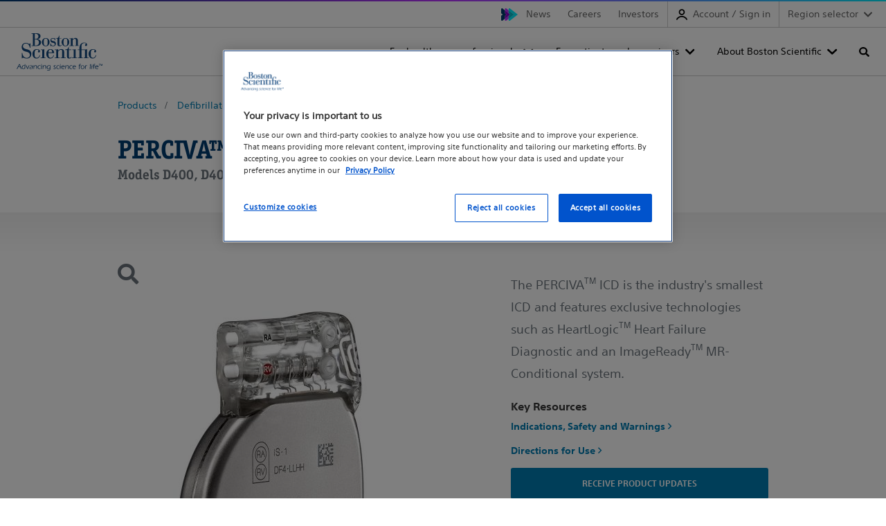

--- FILE ---
content_type: text/html;charset=utf-8
request_url: https://www.bostonscientific.com/en-US/products/defibrillators/perciva-icd.html
body_size: 16554
content:
<!DOCTYPE html>



<html lang="en-us">

<head>
	



<script defer="defer" type="text/javascript" src="/.rum/@adobe/helix-rum-js@%5E2/dist/rum-standalone.js"></script>
<link rel="canonical" href="https://www.bostonscientific.com/en-US/products/defibrillators/perciva-icd.html"/>

<link rel="alternate" hreflang="en-us" href="https://www.bostonscientific.com/en-US/products/defibrillators/perciva-icd.html"/>

<link rel="alternate" hreflang="x-default" href="https://www.bostonscientific.com/en-US/products/defibrillators/perciva-icd.html"/>

<link rel="alternate" hreflang="en-gb" href="https://www.bostonscientific.com/en-EU/products/defibrillators/perciva-icd.html"/>

<meta property="og:type" content="website"/>
<meta property="og:title" content="PERCIVA™ ICD"/>
<meta property="og:url" content="https://www.bostonscientific.com/en-US/products/defibrillators/perciva-icd.html"/>
<meta property="og:site_name" content="www.bostonscientific.com"/>
<meta name="twitter:card" content="summary"/></meta>
<meta property="og:image" content="https://www.bostonscientific.com/etc.clientlibs/gwc/clientlibs/assets/resources/img/bsc-default-og.png"/>
<meta property="og:description" content="The PERCIVATM ICD is the industry&#39;s smallest ICD and features exclusive technologies such as HeartLogicTM Heart Failure Diagnostic and an ImageReadyTM MR-Conditional system."/>
<!--<base href="www.bostonscientific.com">-->

    <script type="application/ld+json">
{
"@context" : "http://schema.org",
"@type" : "Product",
"name" : "PERCIVA™ ICD Models D400, D401, D412, D413",
"image" : "https://www.bostonscientific.com/content/dam/bostonscientific/Rhythm Management/portfolio-group/ICD/mini-icd/Low Res Product Images/PERCIVA MINI-ICD-DR-right-LR.jpg",
"description" : "The PERCIVA<sup>TM</sup> ICD is the industry's smallest ICD and features exclusive technologies such as HeartLogic<sup>TM</sup> Heart Failure Diagnostic and an ImageReady<sup>TM</sup> MR-Conditional system.",
"brand" : {
"@type" : "Brand",
"name" : "Boston Scientific",
"logo" : "https://www.bostonscientific.com/etc.clientlibs/gwc/clientlibs/assets/resources/img/bsc-default-og.png"},
}
</script>
	<meta charset="utf-8"/>
<meta name="format-detection" content="telephone=no"/>
<meta http-equiv="X-UA-Compatible" content="IE=edge,chrome=1"/>
<meta name="viewport" content="width=device-width, initial-scale=1.0"/>

<meta name="date"/>

<title>PERCIVA™ ICD  - Boston Scientific
</title>


<meta name="description" content="The PERCIVATM ICD is the industry&#39;s smallest ICD and features exclusive technologies such as HeartLogicTM Heart Failure Diagnostic and an ImageReadyTM MR-Conditional system."/>
<meta name="tags" content="bcs:medical-specialties/electrophysiology,bcs:product-categories/Defibrillators,bcs:product-categories/Defibrillators/icd"/>
<meta name="search_data" content="bcs:medical-specialties/Electrophysiology,bcs:product-categories/Defibrillators,bcs:product-categories/Defibrillators/Implantable Cardioverter Defibrillator (ICD)"/>

<meta name="image" content="https://www.bostonscientific.com/content/dam/bostonscientific/Rhythm Management/portfolio-group/ICD/mini-icd/Low Res Product Images/PERCIVA MINI-ICD-DR-right-LR.jpg"/>
<meta name="alt-text" content="Perciva Mini ICD"/>
<meta name="product-name" content="PERCIVA™ ICD Models D400, D401, D412, D413"/>



	<link rel="apple-touch-icon" sizes="180x180" href="/etc.clientlibs/gwc/clientlibs/assets/resources/img/apple-touch-icon.png"/>
    <link rel="icon" type="image/png" sizes="32x32" href="/etc.clientlibs/gwc/clientlibs/assets/resources/img/favicon-32x32.png"/>
	<link rel="icon" type="image/png" sizes="16x16" href="/etc.clientlibs/gwc/clientlibs/assets/resources/img/favicon-16x16.png"/>
	<link rel="manifest" href="/etc.clientlibs/gwc/clientlibs/assets/resources/img/site.webmanifest"/>
	<link rel="mask-icon" href="/etc.clientlibs/gwc/clientlibs/assets/resources/img/safari-pinned-tab.svg" color="#003c71"/>
	<meta name="msapplication-TileColor" content="#003c71"/>
	<meta name="theme-color" content="#ffffff"/>



<script>
		//prehiding snippet for Adobe Target with asynchronous tags deployment
		!function(e,t,n,i){var o="at-body-style";function a(){return t.getElementsByTagName("head")[0]}!function(e,n,i){if(e){var o=t.createElement("style");o.id=n,o.innerHTML=i,e.appendChild(o)}}(a(),o,"body {opacity: 0 !important}"),setTimeout((function(){!function(e,n){if(e){var i=t.getElementById(n);i&&e.removeChild(i)}}(a(),o)}),2e3)}(window,document);
	</script> 

<meta name="google-site-verification" content="h1RT4wczdxn0miUv5dklMUfoVzy-gyYZtfjqDJ17npA" />

<!-- Google Tag Manager -->
<script>(function(w,d,s,l,i){w[l]=w[l]||[];w[l].push({'gtm.start':
new Date().getTime(),event:'gtm.js'});var f=d.getElementsByTagName(s)[0],
j=d.createElement(s),dl=l!='dataLayer'?'&l='+l:'';j.async=true;j.src=
'https://www.googletagmanager.com/gtm.js?id='+i+dl;f.parentNode.insertBefore(j,f);
})(window,document,'script','dataLayer','GTM-5224NF');</script>
<!-- End Google Tag Manager -->

<meta name="facebook-domain-verification" content="1m5zvagbbtf1fseb6cjoyawa7xnzxm" />





	


    
<link rel="stylesheet" href="/etc.clientlibs/gwc/clientlibs/corporate.lc-273207ba2c0d717d12a9475a357cc0e2-lc.min.css" type="text/css">








</head>


<body>

	
	<div id="disclaimer-data"></div>
	<!-- /* <sly data-sly-resource="clientcontext"></sly> */ -->
	










    
        
        
        


    
        
        
        

    
    
    
    
        
        
        
<div id="experiencefragment-37da1a96ba" class="cmp-experiencefragment cmp-experiencefragment--header">


    
    
    
    <div id="container-4184c4e0c9" class="cmp-container">
        
        
  
  

  <a href="#maincontent" class="bsds-skip-link" id="skiptomaincontent">Skip to main content</a>

  <header class="bsds-nav-header js-nav-header" id="primary-navigation-0c8b34b69a">
    <!-- Utility Nav -->
    <nav class="bsds-nav-utility" aria-label="utility">
      <div class="bsds-nav-utility-container">
        
        <ul class="bsds-nav bsds-nav-advancing-arrows">
          
          
<li class="bsds-nav-item section">
        

        <a class="bsds-nav-link js-nav-link" id="nav-link-5cf6dd6537" href="https://news.bostonscientific.com">News</a>
</li>
<li class="bsds-nav-item section">
        

        <a class="bsds-nav-link js-nav-link" id="nav-link-1740f34436" href="https://www.bostonscientific.com/en-US/careers.html">Careers</a>
</li>
<li class="bsds-nav-item section">
        

        <a class="bsds-nav-link js-nav-link" id="nav-link-2c571b88fd" href="https://investors.bostonscientific.com">Investors</a>
</li>
<li class="bsds-nav-item section">
  
  <button class="bsds-nav-link js-nav-link js-my-account bs-my-account" id="ewplogin-21ee2341a3" data-unauthenticated-text="Account / Sign in" data-authenticated-text="My account">
    <svg class="bsds-icon-2x bsds-icon-left" focusable="false" viewBox="0 0 18 18"><g id="b"><path d="M9,9.96c2.7,0,4.9-2.2,4.9-4.9S11.7,.16,9,.16,4.1,2.36,4.1,5.06s2.2,4.9,4.9,4.9Zm0-7.8c1.6,0,2.9,1.3,2.9,2.9s-1.3,2.9-2.9,2.9-2.9-1.3-2.9-2.9,1.3-2.9,2.9-2.9Z"/><path d="M17.88,16.36c-1.75-3.21-5.16-5.2-8.9-5.2S1.89,13.12,.13,16.28c-.27,.48-.1,1.09,.39,1.36,.48,.27,1.09,.1,1.36-.39,1.41-2.52,4.13-4.09,7.11-4.09s5.75,1.59,7.15,4.16c.18,.33,.52,.52,.88,.52,.16,0,.33-.04,.48-.12,.48-.26,.66-.87,.4-1.35Z"/></g></svg>
    <span>My account</span>
  </button>
</li>
<li class="bsds-nav-item section">

    <!-- Render region dropdown when country-language selector is disabled -->
    <div class="bsds-dropdown">
        <button class="bsds-button bsds-dropdown-trigger bsds-nav-link js-nav-region-selector-btn" aria-haspopup="true" aria-expanded="false">
            Region selector
        </button>

        
    <ul class="bsds-dropdown-menu js-nav-region-selector-menu visually-hidden" role="menu" hidden>
        
    <li class="bsds-dropdown-item" role="none">
        
    <a href="/es-ar/home.html" role="menuitem" class="bsds-link">Argentina
    </a>

        
    </li>

    
        
    <li class="bsds-dropdown-item" role="none">
        
    <a href="/pt-BR/home.html" role="menuitem" class="bsds-link">Brazil
    </a>

        
    </li>

    
        
    <li class="bsds-dropdown-item" role="none">
        
    <a href="/es-CL/home.html" role="menuitem" class="bsds-link">Chile
    </a>

        
    </li>

    
        
    <li class="bsds-dropdown-item" role="none">
        
    <a href="https://www.bostonscientific.cn/" role="menuitem" class="bsds-link">China
    </a>

        
    </li>

    
        
    <li class="bsds-dropdown-item" role="none">
        
    <a href="/es-co/home.html" role="menuitem" class="bsds-link">Colombia
    </a>

        
    </li>

    
        
    <li class="bsds-dropdown-item" role="none">
        
    <a href="/DE-Deutsch/startseite.html" role="menuitem" class="bsds-link">Deutschland
    </a>

        
    </li>

    
        
    <li class="bsds-dropdown-item" role="none">
        
    <a href="/es-ES/home.html" role="menuitem" class="bsds-link">Espanol
    </a>

        
    </li>

    
        
    <li class="bsds-dropdown-item" role="none">
        
    <a href="/en-EU/home.html" role="menuitem" class="bsds-link">Europe
    </a>

        
    </li>

    
        
    <li class="bsds-dropdown-item" role="none">
        
    <a href="/en-IN/home.html" role="menuitem" class="bsds-link">India
    </a>

        
    </li>

    
        
    <li class="bsds-dropdown-item" role="none">
        
    <a href="/jp-JP/home.html" role="menuitem" class="bsds-link">Japan
    </a>

        
    </li>

    
        
    <li class="bsds-dropdown-item" role="none">
        
    <a href="/kr-KR/home.html" role="menuitem" class="bsds-link">Korea
    </a>

        
    </li>

    
        
    <li class="bsds-dropdown-item" role="none">
        
    <a href="/es-MX/home.html" role="menuitem" class="bsds-link">Mexico
    </a>

        
    </li>

    
        
    <li class="bsds-dropdown-item" role="none">
        
    <a href="/es-pe/home.html" role="menuitem" class="bsds-link">Peru
    </a>

        
    </li>

    
        
    <li class="bsds-dropdown-item" role="none">
        
    <a href="/en-US/home.html" role="menuitem" class="bsds-link">United States
    </a>

        
    </li>

    </ul>

    </div>

    <!-- Render country-language selector when enabled -->
    




    

</li>


        </ul>
      </div>
    </nav>

    <!-- Nav Bar-->
    <nav class="bsds-nav-primary js-nav-primary" aria-label="primary">
      <div class="bsds-nav-bar">
        <a href="/" class="bsds-link bsds-link-logo">
          <img src="/content/dam/logo-bsc.svg" alt="Boston Scientific home" class="bsds-nav-link-logo"/>
        </a>
        <ul class="bsds-nav">
          
          
<li class="bsds-nav-item bsds-nav-item-root js-item-root section">
    <button class="bsds-button-subtle bsds-nav-link js-nav-root-btn" id="nav-tree-c6530df3e7-l" type="button" aria-haspopup="true" aria-controls="navPrimaryMenu" aria-expanded="false">For healthcare professionals</button>

</li>
<li class="bsds-nav-item bsds-nav-item-root js-item-root section">
    <button class="bsds-button-subtle bsds-nav-link js-nav-root-btn" id="nav-tree-44cc610482-l" type="button" aria-haspopup="true" aria-controls="navPrimaryMenu" aria-expanded="false">For patients and caregivers</button>

</li>
<li class="bsds-nav-item bsds-nav-item-root js-item-root section">
    <button class="bsds-button-subtle bsds-nav-link js-nav-root-btn" id="nav-tree-97dec16499-l" type="button" aria-haspopup="true" aria-controls="navPrimaryMenu" aria-expanded="false">About Boston Scientific</button>

</li>
<li class="bsds-nav-item bsds-nav-item-search section"><button class="bsds-button-subtle bsds-nav-link js-nav-search-toggle" aria-label="Toggle search" aria-haspopup="true" aria-controls="navPrimarySearch" aria-expanded="false">
    <span class="bsds-nav-link-search-text">Search</span>
</button>
<!-- Search Panel -->

<input type="hidden" value="https://www.bostonscientific.com/en-US/search.html" name="searchPath" data-token="xxa3787c53-e133-4d91-8195-091deeabbc1d" data-organization="bostonscientificnonproduction1gqt0ogqx"/>
<head>
  <link rel="stylesheet" href="https://static.cloud.coveo.com/searchui/v2.10098/css/CoveoFullSearch.css"/>
  <script class="coveo-script" src="https://static.cloud.coveo.com/searchui/v2.10098/js/CoveoJsSearch.Lazy.min.js"></script>
</head>
<div id="navPrimarySearch" class="bsds-search-panel js-nav-search-panel" data-cmp-is="search" data-cmp-min-length="3" data-cmp-results-size="10">
  <div id="searchbox" class="bsds-form-search js-form-search">
    <div class="coveo-search-section">
      <div class="CoveoAnalytics" data-search-hub="Corporate"></div>
      <div class="CoveoSearchbox" data-enable-query-suggest-addon="true" data-query-suggest-character-threshold="3" data-enable-omnibox="true" data-placeholder="Search">
    </div>
    </div>
  </div>
  <div id="navSearchResults" class="cmp-search__results js-search-results" aria-label="Search results" data-cmp-hook-search="results" role="listbox" aria-multiselectable="false"></div>
  
<script data-cmp-hook-search="itemTemplate" type="x-template">
    <a class="cmp-search__item" data-cmp-hook-search="item" role="option" aria-selected="false">
        <span class="cmp-search__item-title" data-cmp-hook-search="itemTitle"></span>
    </a>
</script>

</div></li>



          
          
            
            
            </li>
            
            
              <li class="bsds-nav-item bsds-nav-item-toggle">
                <button class="bsds-button-subtle bsds-nav-link js-nav-xs-toggle-btn" aria-label="Toggle menu" aria-haspopup="true" aria-controls="navPrimaryMenu" aria-expanded="false" data-close-text="Close" data-menu-text="Menu">
                  Menu
                </button>
              </li>
            
          
        </ul>
      </div>

      
      

      <!-- Nav Menu -->
      <div id="navPrimaryMenu" class="bsds-nav-menu js-nav-menu" tabindex="-1">
        <button class="bsds-button-subtle bsds-nav-menu-back js-nav-menu-back" type="button">
          Back
        </button>
        <div class="bsds-nav-menu-panels">
          <div class="bsds-nav-menu-panel js-nav-menu-panel js-nav-menu-panel-xs">
            <ul class="bsds-nav">
              
                
                  <li class="bsds-nav-item-parent js-item-nav-parent">

  
    <button class="bsds-button-subtle bsds-nav-link js-nav-item-button" id="nav-tree-c6530df3e7" aria-expanded="false">
      <div class="bsds-nav-link-text">For healthcare professionals</div>
      <div class="bsds-nav-link-description">Find products, medical specialty information, and education opportunities.</div>
    </button>
  

  
  <div class="bsds-nav-menu-panel js-nav-menu-panel has-header">
    
        <div class="bsds-nav-menu-panel-header">
            <p class="bsds-nav-menu-panel-title">For healthcare professionals</p>
            <p class="body-subtle">Find products, medical specialty information, and education opportunities.</p>
            <a href="/en-US/header/healthcare-professionals.html" class="body-subtle bsds-nav-menu-panel-header-link">See all healthcare professional information</a>
        </div>

        <ul class="bsds-nav" aria-describedby="nav-tree-c6530df3e7">
            
    <li class="bsds-nav-item-parent js-item-nav-parent">

        
            <button class="bsds-button-subtle bsds-nav-link js-nav-item-button" id="nav-tree-c6530df3e7-item-4356a87c6f" aria-expanded="false">
                <div class="bsds-nav-link-text"> Medical specialties</div>
                <div class="bsds-nav-link-description">Learn more about solutions for your specialty area</div>
            </button>
            <div class="bsds-nav-menu-panel js-nav-menu-panel">
                <ul class="bsds-nav" aria-describedby="nav-tree-c6530df3e7-item-4356a87c6f">
                    
    
    
        
    

    
    <li class="bsds-nav-item js-nav-item">
        <a class="bsds-nav-link js-nav-link" href="/en-US/medical-specialties/critical-care.html">Critical Care</a>
    </li>


    
        
    

    
    <li class="bsds-nav-item js-nav-item">
        <a class="bsds-nav-link js-nav-link" href="/en-US/medical-specialties/electrophysiology.html">Electrophysiology</a>
    </li>


    
        
    

    
    <li class="bsds-nav-item js-nav-item">
        <a class="bsds-nav-link js-nav-link" href="/en-US/medical-specialties/female-pelvic-medicine.html">Female Pelvic Medicine</a>
    </li>


    
        
    

    
    <li class="bsds-nav-item js-nav-item">
        <a class="bsds-nav-link js-nav-link" href="/en-US/medical-specialties/gastroenterology.html">Gastroenterology</a>
    </li>


    
        
    

    
    <li class="bsds-nav-item js-nav-item">
        <a class="bsds-nav-link js-nav-link" href="/en-US/medical-specialties/gastrointestinal-surgery.html">Gastrointestinal Surgery</a>
    </li>


    
        
    

    
    <li class="bsds-nav-item js-nav-item">
        <a class="bsds-nav-link js-nav-link" href="/en-US/medical-specialties/gynecology.html">Gynecology</a>
    </li>


    
        
    

    
    <li class="bsds-nav-item js-nav-item">
        <a class="bsds-nav-link js-nav-link" href="/en-US/medical-specialties/heart-failure.html">Heart Failure</a>
    </li>


    
        
    

    
    <li class="bsds-nav-item js-nav-item">
        <a class="bsds-nav-link js-nav-link" href="/en-US/medical-specialties/interventional-cardiology.html">Interventional Cardiology</a>
    </li>


    
        
    

    
    <li class="bsds-nav-item js-nav-item">
        <a class="bsds-nav-link js-nav-link" href="/en-US/medical-specialties/interventional-radiology.html">Interventional Radiology</a>
    </li>


    
        
    

    
    <li class="bsds-nav-item js-nav-item">
        <a class="bsds-nav-link js-nav-link" href="/en-US/medical-specialties/neurological-surgery.html">Neurological Surgery</a>
    </li>


    
        
    

    
    <li class="bsds-nav-item js-nav-item">
        <a class="bsds-nav-link js-nav-link" href="/en-US/medical-specialties/otolaryngology.html">Otolaryngology</a>
    </li>


    
        
    

    
    <li class="bsds-nav-item js-nav-item">
        <a class="bsds-nav-link js-nav-link" href="/en-US/medical-specialties/pain-management.html">Pain management</a>
    </li>


    
        
    

    
    <li class="bsds-nav-item js-nav-item">
        <a class="bsds-nav-link js-nav-link" href="/en-US/medical-specialties/pulmonology.html">Pulmonology</a>
    </li>


    
        
    

    
    <li class="bsds-nav-item js-nav-item">
        <a class="bsds-nav-link js-nav-link" href="/en-US/medical-specialties/structural-heart.html">Structural Heart Valve</a>
    </li>


    
        
    

    
    <li class="bsds-nav-item js-nav-item">
        <a class="bsds-nav-link js-nav-link" href="/en-US/medical-specialties/urology.html">Urology</a>
    </li>


    
        
    

    
    <li class="bsds-nav-item js-nav-item">
        <a class="bsds-nav-link js-nav-link" href="/en-US/medical-specialties/vascular-surgery.html">Vascular Surgery</a>
    </li>


    

                    <li class="bsds-nav-item js-nav-item">
                        <a class="bsds-nav-link-see-all js-link-see-all" href="/en-US/medical-specialties.html">
                             See all medical specialties
                            
                        </a>
                    </li>
                </ul>
            </div>
        
    </li>

    

        
            
    <li class="bsds-nav-item-parent js-item-nav-parent">

        
            <button class="bsds-button-subtle bsds-nav-link js-nav-item-button" id="nav-tree-c6530df3e7-item-0a2e420e8a" aria-expanded="false">
                <div class="bsds-nav-link-text"> Products</div>
                <div class="bsds-nav-link-description">Browse products by specialty or category</div>
            </button>
            <div class="bsds-nav-menu-panel js-nav-menu-panel">
                <ul class="bsds-nav" aria-describedby="nav-tree-c6530df3e7-item-0a2e420e8a">
                    
    
    
        
    <li class="bsds-nav-item-parent js-item-nav-parent">

        
            <button class="bsds-button-subtle bsds-nav-link js-nav-item-button" id="nav-tree-c6530df3e7-item-ea22995d48" aria-expanded="false">
                <div class="bsds-nav-link-text"> Products by medical specialty</div>
                
            </button>
            <div class="bsds-nav-menu-panel js-nav-menu-panel">
                <ul class="bsds-nav" aria-describedby="nav-tree-c6530df3e7-item-ea22995d48">
                    
    
    
        
    

    
    <li class="bsds-nav-item js-nav-item">
        <a class="bsds-nav-link js-nav-link" href="/en-US/medical-specialties/critical-care/products.html">Critical Care products</a>
    </li>


    
        
    

    
    <li class="bsds-nav-item js-nav-item">
        <a class="bsds-nav-link js-nav-link" href="/en-US/medical-specialties/electrophysiology/products.html">Electrophysiology products</a>
    </li>


    
        
    

    
    <li class="bsds-nav-item js-nav-item">
        <a class="bsds-nav-link js-nav-link" href="/en-US/medical-specialties/female-pelvic-medicine/products.html">Female Pelvic Medicine products</a>
    </li>


    
        
    

    
    <li class="bsds-nav-item js-nav-item">
        <a class="bsds-nav-link js-nav-link" href="/en-US/medical-specialties/gastroenterology/products.html">Gastroenterology products</a>
    </li>


    
        
    

    
    <li class="bsds-nav-item js-nav-item">
        <a class="bsds-nav-link js-nav-link" href="/en-US/medical-specialties/gastrointestinal-surgery/products.html">Gastrointestinal Surgery products</a>
    </li>


    
        
    

    
    <li class="bsds-nav-item js-nav-item">
        <a class="bsds-nav-link js-nav-link" href="/en-US/medical-specialties/gynecology/products.html">Gynecology products</a>
    </li>


    
        
    

    
    <li class="bsds-nav-item js-nav-item">
        <a class="bsds-nav-link js-nav-link" href="/en-US/medical-specialties/interventional-cardiology/products.html">Interventional Cardiology products</a>
    </li>


    
        
    

    
    <li class="bsds-nav-item js-nav-item">
        <a class="bsds-nav-link js-nav-link" href="/en-US/medical-specialties/interventional-radiology/products.html">Interventional Radiology products </a>
    </li>


    
        
    

    
    <li class="bsds-nav-item js-nav-item">
        <a class="bsds-nav-link js-nav-link" href="/en-US/medical-specialties/neurological-surgery/products.html">Neurological Surgery products</a>
    </li>


    
        
    

    
    <li class="bsds-nav-item js-nav-item">
        <a class="bsds-nav-link js-nav-link" href="/en-US/medical-specialties/otolaryngology/products.html">Otolaryngology products</a>
    </li>


    
        
    

    
    <li class="bsds-nav-item js-nav-item">
        <a class="bsds-nav-link js-nav-link" href="/en-US/medical-specialties/pain-management/products.html">Pain Management products</a>
    </li>


    
        
    

    
    <li class="bsds-nav-item js-nav-item">
        <a class="bsds-nav-link js-nav-link" href="/en-US/medical-specialties/pulmonology/products.html">Pulmonology products</a>
    </li>


    
        
    

    
    <li class="bsds-nav-item js-nav-item">
        <a class="bsds-nav-link js-nav-link" href="/en-US/medical-specialties/urology/products.html">Urology products</a>
    </li>


    
        
    

    
    <li class="bsds-nav-item js-nav-item">
        <a class="bsds-nav-link js-nav-link" href="/en-US/medical-specialties/vascular-surgery/products.html">Vascular Surgery products</a>
    </li>


    

                    <li class="bsds-nav-item js-nav-item">
                        <a class="bsds-nav-link-see-all js-link-see-all" href="/en-US/healthcare-professionals/products/medical-specialty.html">
                             See all products by specialty
                            
                        </a>
                    </li>
                </ul>
            </div>
        
    </li>

    

    
        
    

    
    <li class="bsds-nav-item js-nav-item">
        <a class="bsds-nav-link js-nav-link" href="/en-US/healthcare-professionals/products/category.html">Products by category</a>
    </li>


    

                    <li class="bsds-nav-item js-nav-item">
                        <a class="bsds-nav-link-see-all js-link-see-all" href="/en-US/healthcare-professionals/products.html">
                             See all products
                            
                        </a>
                    </li>
                </ul>
            </div>
        
    </li>

    

        
            
    

    
    <li class="bsds-nav-item js-nav-item">
        <a class="bsds-nav-link js-nav-link" href="/en-US/healthcare-professionals/therapies-and-treatments.html">Therapies and treatments</a>
    </li>


        
            
    <li class="bsds-nav-item-parent js-item-nav-parent">

        
            <button class="bsds-button-subtle bsds-nav-link js-nav-item-button" id="nav-tree-c6530df3e7-item-96cd3c1001" aria-expanded="false">
                <div class="bsds-nav-link-text"> Customer support and services</div>
                
            </button>
            <div class="bsds-nav-menu-panel js-nav-menu-panel">
                <ul class="bsds-nav" aria-describedby="nav-tree-c6530df3e7-item-96cd3c1001">
                    
    
    
        
    

    
    <li class="bsds-nav-item js-nav-item">
        <a class="bsds-nav-link js-nav-link" href="/en-US/contact-us-email2.html">Contact us</a>
    </li>


    
        
    

    
    <li class="bsds-nav-item js-nav-item">
        <a class="bsds-nav-link js-nav-link" href="/elabeling.html">Product literature</a>
    </li>


    
        
    

    
    <li class="bsds-nav-item js-nav-item">
        <a class="bsds-nav-link js-nav-link" href="/en-US/reimbursement.html">Reimbursement resources and support</a>
    </li>


    
        
    

    
    <li class="bsds-nav-item js-nav-item">
        <a class="bsds-nav-link js-nav-link" href="/en-US/customer-service/ordering/lab-agent.html">Lab Agent</a>
    </li>


    
        
    

    
    <li class="bsds-nav-item js-nav-item">
        <a class="bsds-nav-link js-nav-link" href="/en-US/customer-service/product-security.html">Product security</a>
    </li>


    
        
    

    
    <li class="bsds-nav-item js-nav-item">
        <a class="bsds-nav-link js-nav-link" href="/en-US/customer-service/expert-care.html">ExpertCare</a>
    </li>


    

                    <li class="bsds-nav-item js-nav-item">
                        <a class="bsds-nav-link-see-all js-link-see-all" href="/en-US/customer-service.html">
                             See all customer support
                            
                        </a>
                    </li>
                </ul>
            </div>
        
    </li>

    

        
            
    <li class="bsds-nav-item-parent js-item-nav-parent">

        
            <button class="bsds-button-subtle bsds-nav-link js-nav-item-button" id="nav-tree-c6530df3e7-item-56e987ade5" aria-expanded="false">
                <div class="bsds-nav-link-text"> Professional education</div>
                
            </button>
            <div class="bsds-nav-menu-panel js-nav-menu-panel">
                <ul class="bsds-nav" aria-describedby="nav-tree-c6530df3e7-item-56e987ade5">
                    
    
    
        
    

    
    <li class="bsds-nav-item js-nav-item">
        <a class="bsds-nav-link js-nav-link" href="/en-US/education.html">Educare</a>
    </li>


    
        
    

    
    <li class="bsds-nav-item js-nav-item">
        <a class="bsds-nav-link js-nav-link" href="/en-US/innovation-center.html">Innovation Center</a>
    </li>


    

                    <li class="bsds-nav-item js-nav-item">
                        <a class="bsds-nav-link-see-all js-link-see-all" href="/en-US/healthcare-professionals/professional-education.html">
                             See all professional education
                            
                        </a>
                    </li>
                </ul>
            </div>
        
    </li>

    

        
            
    <li class="bsds-nav-item-parent js-item-nav-parent">

        
            <button class="bsds-button-subtle bsds-nav-link js-nav-item-button" id="nav-tree-c6530df3e7-item-7e8f6a10f5" aria-expanded="false">
                <div class="bsds-nav-link-text"> Administrators</div>
                
            </button>
            <div class="bsds-nav-menu-panel js-nav-menu-panel">
                <ul class="bsds-nav" aria-describedby="nav-tree-c6530df3e7-item-7e8f6a10f5">
                    
    
    
        
    

    
    <li class="bsds-nav-item js-nav-item">
        <a class="bsds-nav-link js-nav-link" href="/en-US/healthcare-professionals/administrators/cardiovascular-resources.html">Cardiovascular administrators</a>
    </li>


    
        
    

    
    <li class="bsds-nav-item js-nav-item">
        <a class="bsds-nav-link js-nav-link" href="/en-US/healthcare-professionals/administrators/gastroenterology-resources.html">Gastroenterology resources</a>
    </li>


    

                    <li class="bsds-nav-item js-nav-item">
                        <a class="bsds-nav-link-see-all js-link-see-all" href="/en-US/healthcare-professionals/administrators.html">
                             See all administrators
                            
                        </a>
                    </li>
                </ul>
            </div>
        
    </li>

    

        </ul>
    
    
</div>
</li>

    

                  
              
                
                  <li class="bsds-nav-item-parent js-item-nav-parent">

  
    <button class="bsds-button-subtle bsds-nav-link js-nav-item-button" id="nav-tree-44cc610482" aria-expanded="false">
      <div class="bsds-nav-link-text">For patients and caregivers</div>
      <div class="bsds-nav-link-description">Find the information you need, whether you&#39;ve been diagnosed with a health condition, have an implanted device, or need support.</div>
    </button>
  

  
  <div class="bsds-nav-menu-panel js-nav-menu-panel has-header">
    
        <div class="bsds-nav-menu-panel-header">
            <p class="bsds-nav-menu-panel-title">For patients and caregivers</p>
            <p class="body-subtle">Find the information you need, whether you&#39;ve been diagnosed with a health condition, have an implanted device, or need support.</p>
            <a href="/en-US/header/for-patients-and-caregivers.html" class="body-subtle bsds-nav-menu-panel-header-link">All patients and caregivers information</a>
        </div>

        <ul class="bsds-nav" aria-describedby="nav-tree-44cc610482">
            
    <li class="bsds-nav-item-parent js-item-nav-parent">

        
            <button class="bsds-button-subtle bsds-nav-link js-nav-item-button" id="nav-tree-44cc610482-item-76203848e9" aria-expanded="false">
                <div class="bsds-nav-link-text"> Treatments and conditions</div>
                <div class="bsds-nav-link-description">Devices, procedures and therapies</div>
            </button>
            <div class="bsds-nav-menu-panel js-nav-menu-panel">
                <ul class="bsds-nav" aria-describedby="nav-tree-44cc610482-item-76203848e9">
                    
    
    
        
    <li class="bsds-nav-item-parent js-item-nav-parent">

        
            <button class="bsds-button-subtle bsds-nav-link js-nav-item-button" id="nav-tree-44cc610482-item-df25b79605" aria-expanded="false">
                <div class="bsds-nav-link-text"> Cancer</div>
                
            </button>
            <div class="bsds-nav-menu-panel js-nav-menu-panel">
                <ul class="bsds-nav" aria-describedby="nav-tree-44cc610482-item-df25b79605">
                    
    
    
        
    

    
    <li class="bsds-nav-item js-nav-item">
        <a class="bsds-nav-link js-nav-link" href="/en-US/patients-caregivers/treatments-conditions/colorectal-cancer.html">Colorectal cancer</a>
    </li>


    
        
    

    
    <li class="bsds-nav-item js-nav-item">
        <a class="bsds-nav-link js-nav-link" href="/en-US/patients-caregivers/treatments-conditions/liver-cancer.html">Liver cancer</a>
    </li>


    
        
    

    
    <li class="bsds-nav-item js-nav-item">
        <a class="bsds-nav-link js-nav-link" href="/en-US/patients-caregivers/spaceoar-interstitial.html">Prostate cancer</a>
    </li>


    

                    <li class="bsds-nav-item js-nav-item">
                        <a class="bsds-nav-link-see-all js-link-see-all" href="https://www.bostonscientific.com/en-US/patients-caregivers/treatments-conditions.html#filter1">
                            
                             See all Cancer
                        </a>
                    </li>
                </ul>
            </div>
        
    </li>

    

    
        
    <li class="bsds-nav-item-parent js-item-nav-parent">

        
            <button class="bsds-button-subtle bsds-nav-link js-nav-item-button" id="nav-tree-44cc610482-item-8a82b8ed43" aria-expanded="false">
                <div class="bsds-nav-link-text"> Digestion and nutrition</div>
                
            </button>
            <div class="bsds-nav-menu-panel js-nav-menu-panel">
                <ul class="bsds-nav" aria-describedby="nav-tree-44cc610482-item-8a82b8ed43">
                    
    
    
        
    

    
    <li class="bsds-nav-item js-nav-item">
        <a class="bsds-nav-link js-nav-link" href="/en-US/patients-caregivers/treatments-conditions/enteral-feeding-tube.html">Enteral feeding </a>
    </li>


    
        
    

    
    <li class="bsds-nav-item js-nav-item">
        <a class="bsds-nav-link js-nav-link" href="/en-US/patients-caregivers/treatments-conditions/esophageal-stents.html">Esophageal stents</a>
    </li>


    

                    <li class="bsds-nav-item js-nav-item">
                        <a class="bsds-nav-link-see-all js-link-see-all" href="https://www.bostonscientific.com/en-US/patients-caregivers/treatments-conditions.html#filter2">
                            
                             See all Digestion and nutrition
                        </a>
                    </li>
                </ul>
            </div>
        
    </li>

    

    
        
    <li class="bsds-nav-item-parent js-item-nav-parent">

        
            <button class="bsds-button-subtle bsds-nav-link js-nav-item-button" id="nav-tree-44cc610482-item-25f50878fd" aria-expanded="false">
                <div class="bsds-nav-link-text"> Heart and vascular</div>
                
            </button>
            <div class="bsds-nav-menu-panel js-nav-menu-panel">
                <ul class="bsds-nav" aria-describedby="nav-tree-44cc610482-item-25f50878fd">
                    
    
    
        
    

    
    <li class="bsds-nav-item js-nav-item">
        <a class="bsds-nav-link js-nav-link" href="/en-US/patients-caregivers/treatments-conditions/atrial-fibrillation.html">Atrial fibrillation (AFib)</a>
    </li>


    
        
    

    
    <li class="bsds-nav-item js-nav-item">
        <a class="bsds-nav-link js-nav-link" href="/en-US/patients-caregivers/treatments-conditions/cardiac-monitoring.html">Cardiac monitoring</a>
    </li>


    
        
    

    
    <li class="bsds-nav-item js-nav-item">
        <a class="bsds-nav-link js-nav-link" href="/en-US/patients-caregivers/treatments-conditions/crt.html">Cardiac resynchronization therapy</a>
    </li>


    
        
    

    
    <li class="bsds-nav-item js-nav-item">
        <a class="bsds-nav-link js-nav-link" href="/en-US/patients-caregivers/treatments-conditions/coronary-stents.html">Coronary artery disease</a>
    </li>


    
        
    

    
    <li class="bsds-nav-item js-nav-item">
        <a class="bsds-nav-link js-nav-link" href="/en-US/patients-caregivers/treatments-conditions/dvt.html">Deep vein thrombosis</a>
    </li>


    
        
    

    
    <li class="bsds-nav-item js-nav-item">
        <a class="bsds-nav-link js-nav-link" href="/en-US/patients-caregivers/treatments-conditions/defibrillators.html">Defibrillators</a>
    </li>


    
        
    

    
    <li class="bsds-nav-item js-nav-item">
        <a class="bsds-nav-link js-nav-link" href="/en-US/patients-caregivers/treatments-conditions/pacemakers.html">Pacemakers</a>
    </li>


    
        
    

    
    <li class="bsds-nav-item js-nav-item">
        <a class="bsds-nav-link js-nav-link" href="/en-US/patients-caregivers/treatments-conditions/pad.html">Peripheral artery disease</a>
    </li>


    
        
    

    
    <li class="bsds-nav-item js-nav-item">
        <a class="bsds-nav-link js-nav-link" href="/en-US/patients-caregivers/treatments-conditions/remote-monitoring-system.html">Remote monitoring system</a>
    </li>


    
        
    

    
    <li class="bsds-nav-item js-nav-item">
        <a class="bsds-nav-link js-nav-link" href="/en-US/patients-caregivers/treattheheart-interstitial.html">Severe aortic stenosis</a>
    </li>


    
        
    

    
    <li class="bsds-nav-item js-nav-item">
        <a class="bsds-nav-link js-nav-link" href="/en-US/patients-caregivers/varithena-interstitial.html">Varicose veins</a>
    </li>


    

                    <li class="bsds-nav-item js-nav-item">
                        <a class="bsds-nav-link-see-all js-link-see-all" href="https://www.bostonscientific.com/en-US/patients-caregivers/treatments-conditions.html#filter3">
                            
                             See all Heart and vascular
                        </a>
                    </li>
                </ul>
            </div>
        
    </li>

    

    
        
    <li class="bsds-nav-item-parent js-item-nav-parent">

        
            <button class="bsds-button-subtle bsds-nav-link js-nav-item-button" id="nav-tree-44cc610482-item-26c87f1526" aria-expanded="false">
                <div class="bsds-nav-link-text"> Men&#39;s health</div>
                
            </button>
            <div class="bsds-nav-menu-panel js-nav-menu-panel">
                <ul class="bsds-nav" aria-describedby="nav-tree-44cc610482-item-26c87f1526">
                    
    
    
        
    

    
    <li class="bsds-nav-item js-nav-item">
        <a class="bsds-nav-link js-nav-link" href="/en-US/patients-caregivers/edcure-interstitial.html">Erectile dysfunction (ED)</a>
    </li>


    
        
    

    
    <li class="bsds-nav-item js-nav-item">
        <a class="bsds-nav-link js-nav-link" href="/en-US/patients-caregivers/greenlight-interstitial.html">GreenLight™ Laser Therapy</a>
    </li>


    
        
    

    
    <li class="bsds-nav-item js-nav-item">
        <a class="bsds-nav-link js-nav-link" href="/en-US/patients-caregivers/mykidneystone-interstitial.html">Kidney stone</a>
    </li>


    
        
    

    
    <li class="bsds-nav-item js-nav-item">
        <a class="bsds-nav-link js-nav-link" href="/en-US/patients-caregivers/fixincontinence-interstitial.html">Male urinary incontinence</a>
    </li>


    
        
    

    
    <li class="bsds-nav-item js-nav-item">
        <a class="bsds-nav-link js-nav-link" href="/en-US/patients-caregivers/rezum-interstitial.html">Rezūm Water Vapor Therapy</a>
    </li>


    

                    <li class="bsds-nav-item js-nav-item">
                        <a class="bsds-nav-link-see-all js-link-see-all" href="https://www.bostonscientific.com/en-US/patients-caregivers/treatments-conditions.html#filter4">
                            
                             See all Men&#39;s health
                        </a>
                    </li>
                </ul>
            </div>
        
    </li>

    

    
        
    <li class="bsds-nav-item-parent js-item-nav-parent">

        
            <button class="bsds-button-subtle bsds-nav-link js-nav-item-button" id="nav-tree-44cc610482-item-9f03b4a060" aria-expanded="false">
                <div class="bsds-nav-link-text"> Neurological conditions</div>
                
            </button>
            <div class="bsds-nav-menu-panel js-nav-menu-panel">
                <ul class="bsds-nav" aria-describedby="nav-tree-44cc610482-item-9f03b4a060">
                    
    
    
        
    

    
    <li class="bsds-nav-item js-nav-item">
        <a class="bsds-nav-link js-nav-link" href="/en-US/patients-caregivers/dbs-interstitial.html">Deep Brain Stimulation</a>
    </li>


    

                    <li class="bsds-nav-item js-nav-item">
                        <a class="bsds-nav-link-see-all js-link-see-all" href="https://www.bostonscientific.com/en-US/patients-caregivers/treatments-conditions.html#filter5">
                            
                             See all Neurological conditions
                        </a>
                    </li>
                </ul>
            </div>
        
    </li>

    

    
        
    <li class="bsds-nav-item-parent js-item-nav-parent">

        
            <button class="bsds-button-subtle bsds-nav-link js-nav-item-button" id="nav-tree-44cc610482-item-66ca274c6b" aria-expanded="false">
                <div class="bsds-nav-link-text"> Pain management</div>
                
            </button>
            <div class="bsds-nav-menu-panel js-nav-menu-panel">
                <ul class="bsds-nav" aria-describedby="nav-tree-44cc610482-item-66ca274c6b">
                    
    
    
        
    

    
    <li class="bsds-nav-item js-nav-item">
        <a class="bsds-nav-link js-nav-link" href="/en-US/patients-caregivers/rfa-interstitial.html">Radiofrequency ablation</a>
    </li>


    
        
    

    
    <li class="bsds-nav-item js-nav-item">
        <a class="bsds-nav-link js-nav-link" href="/en-US/patients-caregivers/scs-interstitial.html">Spinal Cord Stimulation</a>
    </li>


    
        
    

    
    <li class="bsds-nav-item js-nav-item">
        <a class="bsds-nav-link js-nav-link" href="/en-US/patients-caregivers/vertiflex-interstitial.html">Vertiflex</a>
    </li>


    

                    <li class="bsds-nav-item js-nav-item">
                        <a class="bsds-nav-link-see-all js-link-see-all" href="https://www.bostonscientific.com/en-US/patients-caregivers/treatments-conditions.html#filter5">
                            
                             See all Pain management
                        </a>
                    </li>
                </ul>
            </div>
        
    </li>

    

    
        
    <li class="bsds-nav-item-parent js-item-nav-parent">

        
            <button class="bsds-button-subtle bsds-nav-link js-nav-item-button" id="nav-tree-44cc610482-item-64a02b0755" aria-expanded="false">
                <div class="bsds-nav-link-text"> Women&#39;s health</div>
                
            </button>
            <div class="bsds-nav-menu-panel js-nav-menu-panel">
                <ul class="bsds-nav" aria-describedby="nav-tree-44cc610482-item-64a02b0755">
                    
    
    
        
    

    
    <li class="bsds-nav-item js-nav-item">
        <a class="bsds-nav-link js-nav-link" href="/en-US/patients-caregivers/chooseyou-interstitial.html">Bladder leakage and pelvic organ prolapse</a>
    </li>


    

                    <li class="bsds-nav-item js-nav-item">
                        <a class="bsds-nav-link-see-all js-link-see-all" href="https://www.bostonscientific.com/en-US/patients-caregivers/treatments-conditions.html#filter6">
                            
                             See all Women&#39;s health
                        </a>
                    </li>
                </ul>
            </div>
        
    </li>

    

    

                    <li class="bsds-nav-item js-nav-item">
                        <a class="bsds-nav-link-see-all js-link-see-all" href="/en-US/patients-caregivers/treatments-conditions.html">
                            
                             See all Treatments and conditions
                        </a>
                    </li>
                </ul>
            </div>
        
    </li>

    

        
            
    <li class="bsds-nav-item-parent js-item-nav-parent">

        
            <button class="bsds-button-subtle bsds-nav-link js-nav-item-button" id="nav-tree-44cc610482-item-b97aca7030" aria-expanded="false">
                <div class="bsds-nav-link-text"> Device support</div>
                <div class="bsds-nav-link-description">Device setup, user manuals and troubleshooting</div>
            </button>
            <div class="bsds-nav-menu-panel js-nav-menu-panel">
                <ul class="bsds-nav" aria-describedby="nav-tree-44cc610482-item-b97aca7030">
                    
    
    
        
    <li class="bsds-nav-item-parent js-item-nav-parent">

        
            <button class="bsds-button-subtle bsds-nav-link js-nav-item-button" id="nav-tree-44cc610482-item-b0275c6a97" aria-expanded="false">
                <div class="bsds-nav-link-text"> Cancer</div>
                
            </button>
            <div class="bsds-nav-menu-panel js-nav-menu-panel">
                <ul class="bsds-nav" aria-describedby="nav-tree-44cc610482-item-b0275c6a97">
                    
    
    
        
    

    
    <li class="bsds-nav-item js-nav-item">
        <a class="bsds-nav-link js-nav-link" href="/en-US/patients-caregivers/device-support/cancer-treatment.html">Cancer treatment device support</a>
    </li>


    

                    <li class="bsds-nav-item js-nav-item">
                        <a class="bsds-nav-link-see-all js-link-see-all" href="https://www.bostonscientific.com/en-US/patients-caregivers/device-support.html#filter1">
                            
                             See all Cancer
                        </a>
                    </li>
                </ul>
            </div>
        
    </li>

    

    
        
    <li class="bsds-nav-item-parent js-item-nav-parent">

        
            <button class="bsds-button-subtle bsds-nav-link js-nav-item-button" id="nav-tree-44cc610482-item-b34e22f9da" aria-expanded="false">
                <div class="bsds-nav-link-text"> Digestion and nutrition</div>
                
            </button>
            <div class="bsds-nav-menu-panel js-nav-menu-panel">
                <ul class="bsds-nav" aria-describedby="nav-tree-44cc610482-item-b34e22f9da">
                    
    
    
        
    

    
    <li class="bsds-nav-item js-nav-item">
        <a class="bsds-nav-link js-nav-link" href="/en-US/patients-caregivers/device-support/digestion-nutrition.html">Enteral feeding tube and esophageal stent device support</a>
    </li>


    

                    <li class="bsds-nav-item js-nav-item">
                        <a class="bsds-nav-link-see-all js-link-see-all" href="https://www.bostonscientific.com/en-US/patients-caregivers/device-support.html#filter2">
                            
                             See all Digestion and nutrition
                        </a>
                    </li>
                </ul>
            </div>
        
    </li>

    

    
        
    <li class="bsds-nav-item-parent js-item-nav-parent">

        
            <button class="bsds-button-subtle bsds-nav-link js-nav-item-button" id="nav-tree-44cc610482-item-d13d2d8f88" aria-expanded="false">
                <div class="bsds-nav-link-text"> Heart and vascular</div>
                
            </button>
            <div class="bsds-nav-menu-panel js-nav-menu-panel">
                <ul class="bsds-nav" aria-describedby="nav-tree-44cc610482-item-d13d2d8f88">
                    
    
    
        
    

    
    <li class="bsds-nav-item js-nav-item">
        <a class="bsds-nav-link js-nav-link" href="/en-US/patients-caregivers/device-support/cardiac-monitor.html">Cardiac Monitor device support</a>
    </li>


    
        
    

    
    <li class="bsds-nav-item js-nav-item">
        <a class="bsds-nav-link js-nav-link" href="/en-US/patients-caregivers/device-support/crt.html">Cardiac Resynchronization Therapy (CRT) device support</a>
    </li>


    
        
    

    
    <li class="bsds-nav-item js-nav-item">
        <a class="bsds-nav-link js-nav-link" href="/en-US/patients-caregivers/device-support/coronary-stents.html">Coronary stent device support</a>
    </li>


    
        
    

    
    <li class="bsds-nav-item js-nav-item">
        <a class="bsds-nav-link js-nav-link" href="/en-US/patients-caregivers/device-support/defibrillator.html">Defibrillators device support</a>
    </li>


    
        
    

    
    <li class="bsds-nav-item js-nav-item">
        <a class="bsds-nav-link js-nav-link" href="/en-US/patients-caregivers/device-support/pacemaker.html">Pacemaker device support</a>
    </li>


    
        
    

    
    <li class="bsds-nav-item js-nav-item">
        <a class="bsds-nav-link js-nav-link" href="/en-US/patients-caregivers/device-support/peripheral-artery-vein-interventions.html">Peripheral Artery and Vein interventions device support</a>
    </li>


    
        
    

    
    <li class="bsds-nav-item js-nav-item">
        <a class="bsds-nav-link js-nav-link" href="/en-US/patients-caregivers/device-support/remote-monitoring-system.html">Remote monitoring system device support</a>
    </li>


    
        
    

    
    <li class="bsds-nav-item js-nav-item">
        <a class="bsds-nav-link js-nav-link" href="/en-US/patients-caregivers/device-support/tavr.html">Transcatheter Aortic Valve Replacement device support</a>
    </li>


    
        
    

    
    <li class="bsds-nav-item js-nav-item">
        <a class="bsds-nav-link js-nav-link" href="/en-US/patients-caregivers/device-support/watchman.html">WATCHMAN™ Implant device support</a>
    </li>


    

                    <li class="bsds-nav-item js-nav-item">
                        <a class="bsds-nav-link-see-all js-link-see-all" href="https://www.bostonscientific.com/en-US/patients-caregivers/device-support.html#filter3">
                            
                             See all Heart and vascular
                        </a>
                    </li>
                </ul>
            </div>
        
    </li>

    

    
        
    <li class="bsds-nav-item-parent js-item-nav-parent">

        
            <button class="bsds-button-subtle bsds-nav-link js-nav-item-button" id="nav-tree-44cc610482-item-ac395395a0" aria-expanded="false">
                <div class="bsds-nav-link-text"> Men&#39;s health</div>
                
            </button>
            <div class="bsds-nav-menu-panel js-nav-menu-panel">
                <ul class="bsds-nav" aria-describedby="nav-tree-44cc610482-item-ac395395a0">
                    
    
    
        
    

    
    <li class="bsds-nav-item js-nav-item">
        <a class="bsds-nav-link js-nav-link" href="/en-US/patients-caregivers/device-support/penile-implants.html">Penile implant device support</a>
    </li>


    
        
    

    
    <li class="bsds-nav-item js-nav-item">
        <a class="bsds-nav-link js-nav-link" href="/en-US/patients-caregivers/device-support/mens-health.html">Men’s health device support</a>
    </li>


    

                    <li class="bsds-nav-item js-nav-item">
                        <a class="bsds-nav-link-see-all js-link-see-all" href="https://www.bostonscientific.com/en-US/patients-caregivers/device-support.html#filter4">
                            
                             See all Men&#39;s health
                        </a>
                    </li>
                </ul>
            </div>
        
    </li>

    

    
        
    <li class="bsds-nav-item-parent js-item-nav-parent">

        
            <button class="bsds-button-subtle bsds-nav-link js-nav-item-button" id="nav-tree-44cc610482-item-f456e85759" aria-expanded="false">
                <div class="bsds-nav-link-text"> Neurological conditions</div>
                
            </button>
            <div class="bsds-nav-menu-panel js-nav-menu-panel">
                <ul class="bsds-nav" aria-describedby="nav-tree-44cc610482-item-f456e85759">
                    
    
    
        
    

    
    <li class="bsds-nav-item js-nav-item">
        <a class="bsds-nav-link js-nav-link" href="/en-US/patients-caregivers/device-support/dbs.html">Deep Brain Stimulation device support</a>
    </li>


    

                    <li class="bsds-nav-item js-nav-item">
                        <a class="bsds-nav-link-see-all js-link-see-all" href="https://www.bostonscientific.com/en-US/patients-caregivers/device-support.html#filter5">
                            
                             See all Neurological conditions
                        </a>
                    </li>
                </ul>
            </div>
        
    </li>

    

    
        
    <li class="bsds-nav-item-parent js-item-nav-parent">

        
            <button class="bsds-button-subtle bsds-nav-link js-nav-item-button" id="nav-tree-44cc610482-item-1631c7eccf" aria-expanded="false">
                <div class="bsds-nav-link-text"> Pain management</div>
                
            </button>
            <div class="bsds-nav-menu-panel js-nav-menu-panel">
                <ul class="bsds-nav" aria-describedby="nav-tree-44cc610482-item-1631c7eccf">
                    
    
    
        
    

    
    <li class="bsds-nav-item js-nav-item">
        <a class="bsds-nav-link js-nav-link" href="/en-US/patients-caregivers/device-support/scs.html">Spinal Cord Stimulator (SCS) system support</a>
    </li>


    

                    <li class="bsds-nav-item js-nav-item">
                        <a class="bsds-nav-link-see-all js-link-see-all" href="https://www.bostonscientific.com/en-US/patients-caregivers/device-support.html#filter5">
                            
                             See all Pain management
                        </a>
                    </li>
                </ul>
            </div>
        
    </li>

    

    
        
    <li class="bsds-nav-item-parent js-item-nav-parent">

        
            <button class="bsds-button-subtle bsds-nav-link js-nav-item-button" id="nav-tree-44cc610482-item-a8743f2fe9" aria-expanded="false">
                <div class="bsds-nav-link-text"> Women’s health</div>
                
            </button>
            <div class="bsds-nav-menu-panel js-nav-menu-panel">
                <ul class="bsds-nav" aria-describedby="nav-tree-44cc610482-item-a8743f2fe9">
                    
    
    
        
    

    
    <li class="bsds-nav-item js-nav-item">
        <a class="bsds-nav-link js-nav-link" href="/en-US/patients-caregivers/device-support/womens-health.html">Women’s health</a>
    </li>


    

                    <li class="bsds-nav-item js-nav-item">
                        <a class="bsds-nav-link-see-all js-link-see-all" href="/en-US/patients-caregivers/device-support/womens-health.html">
                            
                             See all Women’s health
                        </a>
                    </li>
                </ul>
            </div>
        
    </li>

    

    

                    <li class="bsds-nav-item js-nav-item">
                        <a class="bsds-nav-link-see-all js-link-see-all" href="/en-US/patients-caregivers/device-support.html">
                            
                             See all Device support
                        </a>
                    </li>
                </ul>
            </div>
        
    </li>

    

        
            
    

    
    <li class="bsds-nav-item js-nav-item">
        <a class="bsds-nav-link js-nav-link" href="/en-US/patients-caregivers/contact-patient-services.html">Contact patient services</a>
    </li>


        
            
    

    
    <li class="bsds-nav-item js-nav-item">
        <a class="bsds-nav-link js-nav-link" href="/en-US/patients-caregivers/device-id-cards.html">Medical device ID cards</a>
    </li>


        </ul>
    
    
</div>
</li>

    

                  
              
                
                  <li class="bsds-nav-item-parent js-item-nav-parent">

  
    <button class="bsds-button-subtle bsds-nav-link js-nav-item-button" id="nav-tree-97dec16499" aria-expanded="false">
      <div class="bsds-nav-link-text">About Boston Scientific</div>
      <div class="bsds-nav-link-description">Find out who we are, explore careers at the company, and view our financial performance.</div>
    </button>
  

  
  <div class="bsds-nav-menu-panel js-nav-menu-panel has-header">
    
        <div class="bsds-nav-menu-panel-header">
            <p class="bsds-nav-menu-panel-title">About Boston Scientific</p>
            <p class="body-subtle">Find out who we are, explore careers at the company, and view our financial performance.</p>
            <a href="/en-US/header/about-us.html" class="body-subtle bsds-nav-menu-panel-header-link">All about us</a>
        </div>

        <ul class="bsds-nav" aria-describedby="nav-tree-97dec16499">
            
    <li class="bsds-nav-item-parent js-item-nav-parent">

        
            <button class="bsds-button-subtle bsds-nav-link js-nav-item-button" id="nav-tree-97dec16499-item-4ca8ce2871" aria-expanded="false">
                <div class="bsds-nav-link-text"> About us</div>
                
            </button>
            <div class="bsds-nav-menu-panel js-nav-menu-panel">
                <ul class="bsds-nav" aria-describedby="nav-tree-97dec16499-item-4ca8ce2871">
                    
    
    
        
    

    
    <li class="bsds-nav-item js-nav-item">
        <a class="bsds-nav-link js-nav-link" href="/en-US/about-us/awards.html">Awards</a>
    </li>


    
        
    

    
    <li class="bsds-nav-item js-nav-item">
        <a class="bsds-nav-link js-nav-link" href="/en-US/about-us/core-businesses.html">Core businesses</a>
    </li>


    
        
    

    
    <li class="bsds-nav-item js-nav-item">
        <a class="bsds-nav-link js-nav-link" href="/en-US/about-us/leadership.html">Leadership</a>
    </li>


    
        
    

    
    <li class="bsds-nav-item js-nav-item">
        <a class="bsds-nav-link js-nav-link" href="/en-US/about-us/locations.html">Locations</a>
    </li>


    
        
    

    
    <li class="bsds-nav-item js-nav-item">
        <a class="bsds-nav-link js-nav-link" href="/en-US/about-us/ventures.html">Ventures</a>
    </li>


    

                    <li class="bsds-nav-item js-nav-item">
                        <a class="bsds-nav-link-see-all js-link-see-all" href="/en-US/about-us.html">
                             See all about us
                            
                        </a>
                    </li>
                </ul>
            </div>
        
    </li>

    

        
            
    <li class="bsds-nav-item-parent js-item-nav-parent">

        
            <button class="bsds-button-subtle bsds-nav-link js-nav-item-button" id="nav-tree-97dec16499-item-973ef089b8" aria-expanded="false">
                <div class="bsds-nav-link-text"> Corporate responsibility</div>
                
            </button>
            <div class="bsds-nav-menu-panel js-nav-menu-panel">
                <ul class="bsds-nav" aria-describedby="nav-tree-97dec16499-item-973ef089b8">
                    
    
    
        
    

    
    <li class="bsds-nav-item js-nav-item">
        <a class="bsds-nav-link js-nav-link" href="/en-US/corporate-responsibility.html">Corporate responsibility</a>
    </li>


    
        
    

    
    <li class="bsds-nav-item js-nav-item">
        <a class="bsds-nav-link js-nav-link" href="/en-US/corporate-responsibility/care.html">Innovative care</a>
    </li>


    
        
    

    
    <li class="bsds-nav-item js-nav-item">
        <a class="bsds-nav-link js-nav-link" href="/en-US/corporate-responsibility/people.html">Empowered people</a>
    </li>


    
        
    

    
    <li class="bsds-nav-item js-nav-item">
        <a class="bsds-nav-link js-nav-link" href="/en-US/corporate-responsibility/planet.html">Healthier planet</a>
    </li>


    
        
    

    
    <li class="bsds-nav-item js-nav-item">
        <a class="bsds-nav-link js-nav-link" href="/en-US/corporate-responsibility/integrity.html">Performance with integrity</a>
    </li>


    
        
    

    
    <li class="bsds-nav-item js-nav-item">
        <a class="bsds-nav-link js-nav-link" href="/en-US/corporate-responsibility/resources.html">Resources</a>
    </li>


    
        
    

    
    <li class="bsds-nav-item js-nav-item">
        <a class="bsds-nav-link js-nav-link" href="/en-US/corporate-responsibility/giving/foundation.html">Foundation</a>
    </li>


    

                    <li class="bsds-nav-item js-nav-item">
                        <a class="bsds-nav-link-see-all js-link-see-all" href="/en-US/corporate-responsibility.html">
                             See all Corporate responsibility
                            
                        </a>
                    </li>
                </ul>
            </div>
        
    </li>

    

        
            
    <li class="bsds-nav-item-parent js-item-nav-parent">

        
            <button class="bsds-button-subtle bsds-nav-link js-nav-item-button" id="nav-tree-97dec16499-item-9b11648175" aria-expanded="false">
                <div class="bsds-nav-link-text"> Careers</div>
                
            </button>
            <div class="bsds-nav-menu-panel js-nav-menu-panel">
                <ul class="bsds-nav" aria-describedby="nav-tree-97dec16499-item-9b11648175">
                    
    
    
        
    

    
    <li class="bsds-nav-item js-nav-item">
        <a class="bsds-nav-link js-nav-link" href="/en-US/careers/life-at-boston-scientific.html">Life at Boston Scientific</a>
    </li>


    
        
    

    
    <li class="bsds-nav-item js-nav-item">
        <a class="bsds-nav-link js-nav-link" href="/en-US/careers/working-here.html">Working here</a>
    </li>


    
        
    

    
    <li class="bsds-nav-item js-nav-item">
        <a class="bsds-nav-link js-nav-link" href="/en-US/careers/students.html">Students and early careers</a>
    </li>


    
        
    

    
    <li class="bsds-nav-item js-nav-item">
        <a class="bsds-nav-link js-nav-link" href="/en-US/careers/search-apply.html">Search and apply</a>
    </li>


    

                    <li class="bsds-nav-item js-nav-item">
                        <a class="bsds-nav-link-see-all js-link-see-all" href="/en-US/careers.html">
                            
                             See all Careers
                        </a>
                    </li>
                </ul>
            </div>
        
    </li>

    

        
            
    <li class="bsds-nav-item-parent js-item-nav-parent">

        
            <button class="bsds-button-subtle bsds-nav-link js-nav-item-button" id="nav-tree-97dec16499-item-a8369f4a52" aria-expanded="false">
                <div class="bsds-nav-link-text"> Investor relations</div>
                
            </button>
            <div class="bsds-nav-menu-panel js-nav-menu-panel">
                <ul class="bsds-nav" aria-describedby="nav-tree-97dec16499-item-a8369f4a52">
                    
    
    
        
    

    
    <li class="bsds-nav-item js-nav-item">
        <a class="bsds-nav-link js-nav-link" href="/en-US/investor-relations-redirect.html">Investor relations</a>
    </li>


    
        
    

    
    <li class="bsds-nav-item js-nav-item">
        <a class="bsds-nav-link js-nav-link" href="/en-US/environment-social-governance-redirect.html">Environmental, Social &amp; Governance (ESG)</a>
    </li>


    

                    <li class="bsds-nav-item js-nav-item">
                        <a class="bsds-nav-link-see-all js-link-see-all" href="/en-US/investor-relations-redirect.html">
                            
                             See all Investor relations
                        </a>
                    </li>
                </ul>
            </div>
        
    </li>

    

        
            
    <li class="bsds-nav-item-parent js-item-nav-parent">

        
            <button class="bsds-button-subtle bsds-nav-link js-nav-item-button" id="nav-tree-97dec16499-item-2fc2f9a30a" aria-expanded="false">
                <div class="bsds-nav-link-text"> Press releases</div>
                
            </button>
            <div class="bsds-nav-menu-panel js-nav-menu-panel">
                <ul class="bsds-nav" aria-describedby="nav-tree-97dec16499-item-2fc2f9a30a">
                    
    
    
        
    

    
    <li class="bsds-nav-item js-nav-item">
        <a class="bsds-nav-link js-nav-link" href="/en-US/featured-stories-redirect.html">Featured stories</a>
    </li>


    
        
    

    
    <li class="bsds-nav-item js-nav-item">
        <a class="bsds-nav-link js-nav-link" href="/en-US/press-releases-redirect.html">Press releases</a>
    </li>


    

                    <li class="bsds-nav-item js-nav-item">
                        <a class="bsds-nav-link-see-all js-link-see-all" href="/en-US/press-releases-redirect.html">
                            
                             See all Press releases
                        </a>
                    </li>
                </ul>
            </div>
        
    </li>

    

        </ul>
    
    
</div>
</li>

    

                  
              
                
                  
                  
              
              
            </ul>
          </div>
        </div>

        <ul class="bsds-nav bsds-nav-block bsds-nav-advancing-arrows js-utility-nav-xs visually-hidden">
          
          
            <li class="bsds-nav-item">
        

        <a class="bsds-nav-link js-nav-link" id="nav-link-5cf6dd6537" href="https://news.bostonscientific.com">News</a>
</li>

          
            <li class="bsds-nav-item">
        

        <a class="bsds-nav-link js-nav-link" id="nav-link-1740f34436" href="https://www.bostonscientific.com/en-US/careers.html">Careers</a>
</li>

          
            <li class="bsds-nav-item">
        

        <a class="bsds-nav-link js-nav-link" id="nav-link-2c571b88fd" href="https://investors.bostonscientific.com">Investors</a>
</li>

          
            <li class="bsds-nav-item">
  
  <button class="bsds-nav-link js-nav-link js-my-account bs-my-account" id="ewplogin-21ee2341a3" data-unauthenticated-text="Account / Sign in" data-authenticated-text="My account">
    <svg class="bsds-icon-2x bsds-icon-left" focusable="false" viewBox="0 0 18 18"><g id="b"><path d="M9,9.96c2.7,0,4.9-2.2,4.9-4.9S11.7,.16,9,.16,4.1,2.36,4.1,5.06s2.2,4.9,4.9,4.9Zm0-7.8c1.6,0,2.9,1.3,2.9,2.9s-1.3,2.9-2.9,2.9-2.9-1.3-2.9-2.9,1.3-2.9,2.9-2.9Z"/><path d="M17.88,16.36c-1.75-3.21-5.16-5.2-8.9-5.2S1.89,13.12,.13,16.28c-.27,.48-.1,1.09,.39,1.36,.48,.27,1.09,.1,1.36-.39,1.41-2.52,4.13-4.09,7.11-4.09s5.75,1.59,7.15,4.16c.18,.33,.52,.52,.88,.52,.16,0,.33-.04,.48-.12,.48-.26,.66-.87,.4-1.35Z"/></g></svg>
    <span>My account</span>
  </button>
</li>

          
            <li class="bsds-nav-item">

    <!-- Render region dropdown when country-language selector is disabled -->
    <div class="bsds-dropdown">
        <button class="bsds-button bsds-dropdown-trigger bsds-nav-link js-nav-region-selector-btn" aria-haspopup="true" aria-expanded="false">
            Region selector
        </button>

        
    <ul class="bsds-dropdown-menu js-nav-region-selector-menu visually-hidden" role="menu" hidden>
        
    <li class="bsds-dropdown-item" role="none">
        
    <a href="/es-ar/home.html" role="menuitem" class="bsds-link">Argentina
    </a>

        
    </li>

    
        
    <li class="bsds-dropdown-item" role="none">
        
    <a href="/pt-BR/home.html" role="menuitem" class="bsds-link">Brazil
    </a>

        
    </li>

    
        
    <li class="bsds-dropdown-item" role="none">
        
    <a href="/es-CL/home.html" role="menuitem" class="bsds-link">Chile
    </a>

        
    </li>

    
        
    <li class="bsds-dropdown-item" role="none">
        
    <a href="https://www.bostonscientific.cn/" role="menuitem" class="bsds-link">China
    </a>

        
    </li>

    
        
    <li class="bsds-dropdown-item" role="none">
        
    <a href="/es-co/home.html" role="menuitem" class="bsds-link">Colombia
    </a>

        
    </li>

    
        
    <li class="bsds-dropdown-item" role="none">
        
    <a href="/DE-Deutsch/startseite.html" role="menuitem" class="bsds-link">Deutschland
    </a>

        
    </li>

    
        
    <li class="bsds-dropdown-item" role="none">
        
    <a href="/es-ES/home.html" role="menuitem" class="bsds-link">Espanol
    </a>

        
    </li>

    
        
    <li class="bsds-dropdown-item" role="none">
        
    <a href="/en-EU/home.html" role="menuitem" class="bsds-link">Europe
    </a>

        
    </li>

    
        
    <li class="bsds-dropdown-item" role="none">
        
    <a href="/en-IN/home.html" role="menuitem" class="bsds-link">India
    </a>

        
    </li>

    
        
    <li class="bsds-dropdown-item" role="none">
        
    <a href="/jp-JP/home.html" role="menuitem" class="bsds-link">Japan
    </a>

        
    </li>

    
        
    <li class="bsds-dropdown-item" role="none">
        
    <a href="/kr-KR/home.html" role="menuitem" class="bsds-link">Korea
    </a>

        
    </li>

    
        
    <li class="bsds-dropdown-item" role="none">
        
    <a href="/es-MX/home.html" role="menuitem" class="bsds-link">Mexico
    </a>

        
    </li>

    
        
    <li class="bsds-dropdown-item" role="none">
        
    <a href="/es-pe/home.html" role="menuitem" class="bsds-link">Peru
    </a>

        
    </li>

    
        
    <li class="bsds-dropdown-item" role="none">
        
    <a href="/en-US/home.html" role="menuitem" class="bsds-link">United States
    </a>

        
    </li>

    </ul>

    </div>

    <!-- Render country-language selector when enabled -->
    




    

</li>

          
        </ul>
      </div>
    </nav>
  </header>


<div id="bs-flyout-container" class="cmp-experiencefragment cmp-experiencefragment--flyout-xf">


    
    <div id="container-82988ffa24" class="cmp-container">
        


<div class="aem-Grid aem-Grid--12 aem-Grid--default--12 ">
    
    

    
    <div id="container-0f8707cab8" class="cmp-container">
        


<div class="aem-Grid aem-Grid--12 aem-Grid--default--12 ">
    
    
<div id="experiencefragment-121eb7afc2" class="cmp-experiencefragment cmp-experiencefragment--header-xf">


    
    
    
    <div id="container-437fe57b88" class="cmp-container">
        
        <div class="bs-flyout-header" id="ewp-modal-header-47078bd746">
  <h2 class="bs-flyout-title">My account</h2>
  <button class="bsds-button-icon bsds-button-subtle bs-flyout-close" data-testid="flyoutCloseBtn" aria-label="Close modal">
    <svg aria-hidden="true" class="bsds-icon-2x " xmlns="http://www.w3.org/2000/svg" viewBox="0 0 18 18" focusable="false">
      <path fill="currentColor" d="M10.42,9L17.71,1.71c.39-.39,.39-1.03,0-1.42s-1.03-.39-1.42,0l-7.29,7.29L1.71,.29C1.32-.1,.69-.1,.29,.29S-.1,1.32,.29,1.71l7.29,7.29L.29,16.29c-.39,.39-.39,1.03,0,1.42s1.03,.39,1.42,0l7.29-7.29,7.29,7.29c.2,.2,.45,.29,.71,.29s.51-.1,.71-.29c.39-.39,.39-1.03,0-1.42l-7.29-7.29Z"></path>
    </svg>
  </button>
</div>

    



    
    
    
    <div id="js-flyout-header" class="cmp-container">
        
        <button type="button" id="ewp-button-6815a38467" class="cmp-button bsds-button bsds-button-assertive bsds-button-small bs-button-full-width">
    
    

    <span class="cmp-button__text">Sign in or create account</span>
</button>
<div id="text-df43cf728d" class="cmp-text">
    <p><span class="bsds-font-weight-heavy bsds-mt-3x bs-d-block">Boston Scientific accounts are for healthcare professionals only.</span></p>

</div>

    


<div id="text-679d0a5b47" class="cmp-text">
    <p>Create an account to access online training and education on EDUCARE, manage your customer profile, and connect with customer support and service teams.</p>

</div>

    


        
    </div>

<div id="ewp-separator-2f84ba3f45" class="bsds-separator" aria-hidden="true"></div>
<div id="text-e9ec9c9064" class="cmp-text">
    <p><span class="bsds-font-weight-heavy bsds-mt-3x bs-d-block">My Boston Scientific account</span></p>

</div>

    


<div id="text-58bcd64b45" class="cmp-text">
    <p>Access your online applications and manage your customer profile.</p>

</div>

    


<div id="text-defe180bb6" class="cmp-text">
    <p><a href="https://www.bostonscientific.com/us/en/auth/my-account.html" target="_blank" rel="noopener noreferrer">Manage my Boston Scientific account</a></p>

</div>

    

<div id="ewp-separator-f9d72aa393" class="bsds-separator" aria-hidden="true"></div>
        
    </div>

</div>

    

<div id="text-4704defc89" class="cmp-text">
    <p><span class="bsds-font-weight-heavy bsds-mt-3x bs-d-block">Quick Links</span></p>

</div>

    

<a id="ewp-button-9fac5c197a" class="cmp-button bs-flyout-link js-flyout-link bsds-link-nav" href="/en-US/healthcare-professionals/contact-a-representative.html">
    
    

    <span class="cmp-button__text">Contact a representative</span>
</a><a id="ewp-button-d1a9cf5d51" class="cmp-button bs-flyout-link js-flyout-link bsds-link-nav" href="https://educare.bostonscientific.com/s/" target="_blank">
    
    

    <span class="cmp-button__text">Online education and training</span>
</a><a id="ewp-button-d47af8cc27" class="cmp-button bs-flyout-link js-flyout-link bsds-link-nav" href="https://ecommerce.bostonscientific.com/" target="_blank">
    
    

    <span class="cmp-button__text">Order products online</span>
</a><a id="ewp-button-618547d74f" class="cmp-button bs-flyout-link js-flyout-link bsds-link-nav" href="/en-US/reimbursement.html">
    
    

    <span class="cmp-button__text">Reimbursement resources</span>
</a><a id="ewp-button-a98292d82d" class="cmp-button bs-flyout-link js-flyout-link bsds-link-nav" href="/en-US/customer-service/returns.html">
    
    

    <span class="cmp-button__text">Return a product</span>
</a><a id="ewp-button-3a993a627d" class="cmp-button bs-flyout-link js-flyout-link bsds-link-nav" href="/en-US/customer-service.html">
    
    

    <span class="cmp-button__text">Customer support</span>
</a><div id="ewp-separator-c2e309c431" class="bsds-separator" aria-hidden="true"></div>
<div id="text-93d6df148a" class="cmp-text">
    <p><span class="bsds-font-weight-heavy bsds-mt-3x bs-d-block">Call customer care</span></p>

</div>

    


<div id="text-39465f8d58" class="cmp-text">
    <p><a href="tel:18882721001" title="1 (888) 272-1001">1 (888) 272-1001</a></p>

</div>

    



    
    <div id="container-7e48f5b4ad" class="cmp-container">
        


<div class="aem-Grid aem-Grid--12 aem-Grid--default--12 ">
    
    
    
</div>

    </div>

    

<div id="experiencefragment-9eb739b8dd" class="cmp-experiencefragment cmp-experiencefragment--footer-xf">


    
    
    
    <div id="container-98bfa73468" class="cmp-container">
        
        <div id="ewp-separator-f4c296a9a2" class="bsds-separator" aria-hidden="true"></div><button type="button" id="ewp-button-22d1518c53" class="cmp-button bsds-button bsds-button-text bsds-button-small">
    
    <span class="bs-icon-arrow-out" aria-hidden="true"></span>

    <span class="cmp-button__text">Sign out</span>
</button>
        
    </div>

</div>

    

    
</div>

    </div>

    

    
</div>

    </div>

    
</div>

    

        
    </div>

</div>

    

    


    




<style type="text/css">
.tg  {border-collapse:collapse;border-spacing:0;}
.tg td{font-family:Arial, sans-serif;font-size:14px;padding:10px 5px;border-style:solid;border-width:1px;overflow:hidden;word-break:normal;}
.tg th{font-family:Arial, sans-serif;font-size:14px;font-weight:normal;padding:10px 5px;border-style:solid;border-width:1px;overflow:hidden;word-break:normal;}
.tg .tg-h0b6{font-weight:bold;background-color:#d9e0ee;text-align:center}
.tg .tg-ml0f{background-color:#d9e0ee;border-right:1px;}
.tg .tg-us5x{font-weight:bold;background-color:#d9e0ee;text-align:center;vertical-align:top}
.tg .tg-e3zv{font-weight:bold}
.tg .tg-hgcj{font-weight:bold;text-align:center}
.tg .tg-yvhb{background-color:#d9e0ee;text-align:center; border-right:1px;}
</style>

    
    
<script src="/etc.clientlibs/clientlibs/granite/jquery/granite/csrf.lc-652a558c3774088b61b0530c184710d1-lc.min.js"></script>




<main class="container-fluid bsc-page" id="maincontent" tabindex="0" data-tracking="{event: 'productView', values: {productview:  'PERCIVA™ ICD'}, componentPath: 'gwc/components/page/display/productDetailPage'}">
   
   <div class="container">
      <section class="row bsc-breadcrumb">
   <nav aria-label="breadcrumb">
         
            
              
               <a href="/en-US/products.html">Products</a>
             
         
            
              <i class="fas fa-chevron-right" aria-hidden="true"></i>
               <a href="/en-US/products/defibrillators.html">Defibrillators (ICD)</a>
             
         
         <i class="fas fa-chevron-right" aria-hidden="true"></i><a class="active">PERCIVA™ ICD</a>
    </nav>
</section>
      
      


<section class="row bsc-productHeader">
   <div class="container bsc-product-info pl-0">
      
      
         <h1 class="bsc-product-title">PERCIVA™ ICD</h1>    
      
      <p class="bsc-product-subtitle">Models D400, D401, D412, D413</p>
   </div>
   
   <div class="bsc-product-viewer container-fluid">
      <div class="container bsc-product-viewer-wrapper pl-0 pr-0 pl-md-2 pr-md-2">
         <div class="bsc-product-header-seperator bsc-top"></div>
         <div class="row">
            <div class="col-12 col-lg-6 pl-md-0 pr-md-0 pl-lg-0 bsc-product-slider" data-slider="bsc-product-slider-1">
               <div class="slider bsc-slider-for bsc-product-slider-1">
                  <div class="bsc-image">
                     
                     
                     
                     <a href="#" data-toggle="modal" data-target=".bsc-product-video1" title="" target="_blank">
                     
                     <i class="fas fa-search"></i>
                     <div class="bsc-img-wrapper position-relative">
                     
                     <picture class="d-block w-100">
                     <!-- mobile -->
                     <source media="(max-width:575px) and (-webkit-min-device-pixel-ratio: 2) and (min-resolution: 192dpi)" srcset="/content/dam/bostonscientific/Rhythm%20Management/portfolio-group/ICD/mini-icd/Low%20Res%20Product%20Images/PERCIVA%20MINI-ICD-DR-right-LR.image.1200.0.jpg"/>                    
                     <source media="(max-width:575px)" srcset="/content/dam/bostonscientific/Rhythm%20Management/portfolio-group/ICD/mini-icd/Low%20Res%20Product%20Images/PERCIVA%20MINI-ICD-DR-right-LR.image.600.0.jpg"/>
                     <!-- tablet -->
                     <source media="(max-width: 992px) and (-webkit-min-device-pixel-ratio: 2) and (min-resolution: 192dpi)" srcset="/content/dam/bostonscientific/Rhythm%20Management/portfolio-group/ICD/mini-icd/Low%20Res%20Product%20Images/PERCIVA%20MINI-ICD-DR-right-LR.image.600.0.jpg"/>
                     <source media="(max-width: 992px)" srcset="/content/dam/bostonscientific/Rhythm%20Management/portfolio-group/ICD/mini-icd/Low%20Res%20Product%20Images/PERCIVA%20MINI-ICD-DR-right-LR.image.380.0.jpg"/>
                     <!-- desktop -->
                     <source media="(min-width: 992px) and (-webkit-min-device-pixel-ratio: 2) and (min-resolution: 192dpi)" srcset="/content/dam/bostonscientific/Rhythm%20Management/portfolio-group/ICD/mini-icd/Low%20Res%20Product%20Images/PERCIVA%20MINI-ICD-DR-right-LR.image.940.0.jpg"/>
                     <source media="(min-width: 992px)" srcset="/content/dam/bostonscientific/Rhythm%20Management/portfolio-group/ICD/mini-icd/Low%20Res%20Product%20Images/PERCIVA%20MINI-ICD-DR-right-LR.image.460.0.jpg"/>
                     
                     <img loading="lazy" src="/content/dam/bostonscientific/Rhythm%20Management/portfolio-group/ICD/mini-icd/Low%20Res%20Product%20Images/PERCIVA%20MINI-ICD-DR-right-LR.jpg" alt="PERCIVA ICD"/>
                     </picture>
                     </div>
                     </a>
                  </div>
               </div>
               <div class="slider bsc-slider-nav bsc-product-slider-1">
                  <div class="bsc-image">
                     <div class="bsc-img-wrapper position-relative">
                        
                        <picture>
                           <!-- mobile -->
                           <source media="(max-width:575px) and (-webkit-min-device-pixel-ratio: 2) and (min-resolution: 192dpi)" srcset="/content/dam/bostonscientific/Rhythm%20Management/portfolio-group/ICD/mini-icd/Low%20Res%20Product%20Images/PERCIVA%20MINI-ICD-DR-right-LR.image.152.0.jpg"/>
                           <source media="(max-width:575px)" srcset="/content/dam/bostonscientific/Rhythm%20Management/portfolio-group/ICD/mini-icd/Low%20Res%20Product%20Images/PERCIVA%20MINI-ICD-DR-right-LR.image.76.0.jpg"/>
                           <!-- tablet -->
                           <source media="(max-width: 992px) and (-webkit-min-device-pixel-ratio: 2) and (min-resolution: 192dpi)" srcset="/content/dam/bostonscientific/Rhythm%20Management/portfolio-group/ICD/mini-icd/Low%20Res%20Product%20Images/PERCIVA%20MINI-ICD-DR-right-LR.image.152.0.jpg"/>
                           <source media="(max-width: 992px)" srcset="/content/dam/bostonscientific/Rhythm%20Management/portfolio-group/ICD/mini-icd/Low%20Res%20Product%20Images/PERCIVA%20MINI-ICD-DR-right-LR.image.76.0.jpg"/>
                           <!-- desktop -->
                           <source media="(min-width: 992px) and (-webkit-min-device-pixel-ratio: 2) and (min-resolution: 192dpi)" srcset="/content/dam/bostonscientific/Rhythm%20Management/portfolio-group/ICD/mini-icd/Low%20Res%20Product%20Images/PERCIVA%20MINI-ICD-DR-right-LR.image.152.0.jpg"/>
                           <source media="(min-width: 992px)" srcset="/content/dam/bostonscientific/Rhythm%20Management/portfolio-group/ICD/mini-icd/Low%20Res%20Product%20Images/PERCIVA%20MINI-ICD-DR-right-LR.image.76.0.jpg"/>
                           
                           <img loading="lazy" src="/content/dam/bostonscientific/Rhythm%20Management/portfolio-group/ICD/mini-icd/Low%20Res%20Product%20Images/PERCIVA%20MINI-ICD-DR-right-LR.jpg" alt="PERCIVA ICD"/>
                        </picture>
                     </div>
                  </div>
               </div>
               <div class="slider bsc-slider-description bsc-product-slider-1">
                  <div class="bsc-desc">
                     PERCIVA ICD
                  </div>
               </div>
            </div>
            
            <div class="col-12 col-lg-6 pr-md-0 pl-md-0 bsc-product-content">
               <div class="row bsc-product-content-wrapper">
                  <div class="pr-md-0 pl-md-0 pl-lg-14 pl-0 col-12 col-md-6 col-lg-12">
                     <p>The PERCIVA<sup>TM</sup> ICD is the industry&#39;s smallest ICD and features exclusive technologies such as HeartLogic<sup>TM</sup> Heart Failure Diagnostic and an ImageReady<sup>TM</sup> MR-Conditional system.</p>
                     <h4>Key Resources</h4>
                     <div class="bsc-product-links">
                        <a class="d-block" href="/en-US/products/defibrillators/brief-summaries-for-resonate-perciva-vigilant-and-momentum-devices.html" target="_self"> Indications, Safety and Warnings
                        <i class="far fa-angle-right"></i></a>
                     
                        <a class="d-block" href="https://www.bostonscientific.com/manuals/manuals/landing-page.html" target="_self"> Directions for Use
                        <i class="far fa-angle-right"></i></a>
                     </div>
                  </div>
                  <div class="pl-lg-14 pr-md-0 col-12 col-md-6 col-lg-12">
                     <a href="/en-US/medical-specialties/electrophysiology/products/receive-product-updates-core.html" class="btn bsc-gwc-btn bsc-bg-color-action-blue bsc-text-color-white">Receive Product Updates
                     </a>
                     <div class="bsc-linkListTile bsc-product-list">
                        <a href="/en-US/medical-specialties/electrophysiology/request-a-sales-representative-crm.html" class="bsc-link d-block w-100">
                           <img loading="lazy" alt="icon-contact-email.png" src="/content/dam/bostonLocal/icon-contact-email.png"/>
                           <p class="d-inline-block">Request a Sales Rep</p>
                        </a>
                     
                        <a href="/en-US/contact-us.html" class="bsc-link d-block w-100">
                           <img loading="lazy" alt="icon-send-questions.png" src="/content/dam/bostonscientific/utility-icons/icon-send-questions.png"/>
                           <p class="d-inline-block">Submit Your Questions</p>
                        </a>
                     </div>
                  </div>
               </div>
            </div>
         </div>
         <div class="bsc-product-header-seperator"></div>
      </div>
   </div>
   <div class="container bsc-explore">
      <h3>Explore</h3>
      <div class="row bsc-product-list">
      </div>
   </div>
</section>


<div class="modal fade bsc-product-video1" role="dialog" aria-labelledby="myLargeModalLabel" aria-hidden="true">
   <div class="modal-dialog modal-dialog-centered modal-lg">
      <div class="modal-content">
         <div class="modal-header">
            <button type="button" class="close" data-dismiss="modal" aria-label="Close">
            <span aria-hidden="true">×</span>
            </button>
         </div>
         <div class="modal-body text-center">
            
               <picture>
                  <!-- mobile -->
                  <source media="(max-width:575px) and (-webkit-min-device-pixel-ratio: 2) and (min-resolution: 192dpi)" srcset="/content/dam/bostonscientific/Rhythm%20Management/portfolio-group/ICD/mini-icd/Low%20Res%20Product%20Images/PERCIVA%20MINI-ICD-DR-right-LR.image.1200.0.jpg"/>
                  <source media="(max-width:575px)" srcset="/content/dam/bostonscientific/Rhythm%20Management/portfolio-group/ICD/mini-icd/Low%20Res%20Product%20Images/PERCIVA%20MINI-ICD-DR-right-LR.image.600.0.jpg"/>
                  <!-- tablet -->
                  <source media="(max-width: 992px) and (-webkit-min-device-pixel-ratio: 2) and (min-resolution: 192dpi)" srcset="/content/dam/bostonscientific/Rhythm%20Management/portfolio-group/ICD/mini-icd/Low%20Res%20Product%20Images/PERCIVA%20MINI-ICD-DR-right-LR.image.600.0.jpg"/>
                  <source media="(max-width: 992px)" srcset="/content/dam/bostonscientific/Rhythm%20Management/portfolio-group/ICD/mini-icd/Low%20Res%20Product%20Images/PERCIVA%20MINI-ICD-DR-right-LR.image.380.0.jpg"/>
                  <!-- desktop -->
                  <source media="(min-width: 992px) and (-webkit-min-device-pixel-ratio: 2) and (min-resolution: 192dpi)" srcset="/content/dam/bostonscientific/Rhythm%20Management/portfolio-group/ICD/mini-icd/Low%20Res%20Product%20Images/PERCIVA%20MINI-ICD-DR-right-LR.image.940.0.jpg"/>
                  <source media="(min-width: 992px)" srcset="/content/dam/bostonscientific/Rhythm%20Management/portfolio-group/ICD/mini-icd/Low%20Res%20Product%20Images/PERCIVA%20MINI-ICD-DR-right-LR.image.460.0.jpg"/>
                  <img loading="lazy" src="/content/dam/bostonscientific/Rhythm%20Management/portfolio-group/ICD/mini-icd/Low%20Res%20Product%20Images/PERCIVA%20MINI-ICD-DR-right-LR.jpg" alt="PERCIVA ICD" title="PERCIVA ICD" class="img-fluid"/> 
               </picture>
            
            </div>
      </div>
   </div>
</div>


      
      <div class="bsc-scroll-to-container">



    
    
    
    
        <section class="row bsc-subTitle border-0">
            <div class="col-12 pl-0 pr-0">
                
                    <h2 class="bsc-text-color-bsc-blue">Product Details</h2>
                
                
                
            </div>
         </section>
    



<section class="row bsc-image">

    <a href="https://www.bostonscientific.com/en-US/medical-specialties/electrophysiology/heartlogic-heart-failure-diagnostic.html" target="_blank" title="Explore Heart Logic">
         <picture>
			
			
			
            <source media="(max-width:767px)" srcset="/content/dam/bostonscientific/Rhythm%20Management/portfolio-group/CRT-D/heartlogic-banner-m.jpg"/>
			
			
			
			
			
             <img loading="lazy" src="https://www.bostonscientific.com/en-US/products/defibrillators/perciva-icd/_jcr_content/maincontent-par/image_copy.img.heartlogic-banner-d.jpg" class="cq-dd-image img-fluid" alt="Heart logic"/>
         </picture>
     </a>
</section>


 <section class="row bsc-text-block">
	&nbsp;
 </section>   

<div class="parsys_column row cq-colctrl-2d2t1m"><div class="parsys_column cq-colctrl-2d2t1m-c0">


<section class="row bsc-image">

    <a href="https://www.bostonscientific.com/imageready/en-US/home.html" target="_blank">
         <picture>
			
			
			
            <source media="(max-width:767px)" srcset="/content/dam/bostonscientific/Rhythm%20Management/portfolio-group/CRT-D/ImageReady_CMYK.png"/>
			
			
			
			
			
             <img loading="lazy" src="https://www.bostonscientific.com/en-US/products/defibrillators/perciva-icd/_jcr_content/maincontent-par/image_2_copy_copy_co.img.ImageReady_CMYK.png" class="cq-dd-image img-fluid" alt="ImageReady MR-Conditional Systems"/>
         </picture>
     </a>
</section>


 <section class="row bsc-text-block">
	<p>Your patients can safely undergo Full Body MRI scans with ImageReady MR-Conditional Systems.†</p>
<p><a href="https://www.bostonscientific.com/imageready/en-US/home.html">Discover ImageReady</a></p>

 </section>   

</div><div class="parsys_column cq-colctrl-2d2t1m-c1"></div></div><div style="clear:both"></div>


 <section class="row bsc-text-block">
	<span class="bsc-reference-text">*Boehmer JP, Hariharan R, Devecchi FG, et al. A Multisensor algorithm predicts heart failure events in patients with implanted devices: resultsfrom the MultiSENSE study. JACC Heart Fail. 2017 Mar;5(3):216-25.<br>
 <br>
†When conditions of use are met.<br>
</span>
 </section>   




 <section class="row bsc-text-block">
	&nbsp;
 </section>   




    
    
    
    
        <section class="row bsc-subTitle border-0">
            <div class="col-12 pl-0 pr-0">
                
                    <h2 class="bsc-text-color-bsc-blue">Mechanical Specifications</h2>
                
                
                
            </div>
         </section>
    

<section class="row bsc-table bsc-row-column-color-table"><table width="100%" cellspacing="0" cellpadding="1" border="1" class="row-column-header-table"><tbody><tr><th style="	text-align: center;
" valign="bottom">Model</th><th style="	text-align: center;
" valign="bottom">Type</th><th style="	text-align: center;
" valign="bottom">Size (cm)<br />
(W x H x D)</th><th style="	text-align: center;
" valign="bottom">Mass<br />
(g)</th><th style="	text-align: center;
" valign="bottom">Volume<br />
(cc)</th><th style="	text-align: center;
" valign="bottom">Connector Type<br />
</th><th style="	text-align: center;
">MR<br />
Conditional</th><th style="	text-align: center;
">C-Codes</th></tr><tr><td valign="top" style="	text-align: center;
"><b>D400</b></td><td valign="top" style="	text-align: center;
">VR</td><td valign="top" style="	text-align: center;
">5.23 x 7.14 x 0.99</td><td valign="top" style="	text-align: center;
">61.9</td><td valign="top" style="	text-align: center;
">28.5</td><td valign="top" style="	text-align: center;
">RV: IS-1/DF-1</td><td style="	text-align: center;
">No</td><td style="	text-align: center;
">C1722</td></tr><tr><td valign="top" style="	text-align: center;
"><b>D401</b></td><td valign="top" style="	text-align: center;
">DR</td><td valign="top" style="	text-align: center;
">5.23 x 7.14 x 0.99</td><td valign="top" style="	text-align: center;
">62.3</td><td valign="top" style="	text-align: center;
">28.5</td><td valign="top" style="	text-align: center;
">RA: IS-1; RV: IS-1/DF–1</td><td style="	text-align: center;
">No</td><td style="	text-align: center;
">C1721</td></tr><tr><td valign="top" style="	text-align: center;
"><b>D412</b></td><td valign="top" style="	text-align: center;
">VR</td><td valign="top" style="	text-align: center;
">5.23 x 6.71 x 0.99</td><td valign="top" style="	text-align: center;
">60.0</td><td valign="top" style="	text-align: center;
">26.5</td><td valign="top" style="	text-align: center;
">RV: DF4</td><td style="	text-align: center;
">Yes</td><td style="	text-align: center;
">C1722</td></tr><tr><td valign="top" style="	text-align: center;
"><b>D413</b></td><td valign="top" style="	text-align: center;
">DR</td><td valign="top" style="	text-align: center;
">5.23 x 7.03 x 0.99</td><td valign="top" style="	text-align: center;
">62.5</td><td valign="top" style="	text-align: center;
">28.0</td><td valign="top" style="	text-align: center;
">RA: IS-1; RV: DF4</td><td style="	text-align: center;
">Yes</td><td style="	text-align: center;
">C1721</td></tr></tbody></table>
</section>


    
    
    
    
        <section class="row bsc-subTitle border-0">
            <div class="col-12 pl-0 pr-0">
                
                    <h2 class="bsc-text-color-bsc-blue">Longevity Information</h2>
                
                
                
            </div>
         </section>
    



 <section class="row bsc-text-block">
	<span class="bsc-body-text">The following tables represent example pulse generator life expectancy estimation (implant to explant) as provided in product labeling. For specific programmable parameter ranges, refer to product labeling at <b><i>www.bostonscientific.com/manuals</i></b>, or contact Boston Scientific technical services or your local representative.</span>
 </section>   







	<div class="w-100 d-inline-block">
    	<table class="tg">
<tbody><tr><th class="tg-e3zv"><br>
Projected Longevity<sup>a</sup><br>
</th>
<th class="tg-hgcj">Type</th>
<th class="tg-hgcj">Pacing Amplitude</th>
<th class="tg-hgcj">Pacing</th>
<th class="tg-hgcj">500Ω with<br>
LATITUDE™<sup>b</sup></th>
<th class="tg-hgcj">700Ω with LATITUDE™<sup>b</sup></th>
<th class="tg-hgcj">900Ω with LATITUDE™<sup>b</sup></th>
<th class="tg-hgcj">700Ω no LATITUDE™, RS, or HFSS<sup>c</sup></th>
</tr><tr><td class="tg-h0b6" colspan="8">VR</td>
</tr><tr><td class="tg-ml0f">Typical programmed setting</td>
<td class="tg-yvhb">VR</td>
<td class="tg-yvhb">2.5 V</td>
<td class="tg-yvhb">15%</td>
<td class="tg-yvhb">8.0</td>
<td class="tg-yvhb">8.0</td>
<td class="tg-yvhb">8.1</td>
<td class="tg-yvhb">9.1</td>
</tr><tr><td class="tg-ml0f">Maximum labeled longevity</td>
<td class="tg-yvhb">VR</td>
<td class="tg-yvhb">2.0 V / Off</td>
<td class="tg-yvhb">0%</td>
<td class="tg-yvhb">8.2</td>
<td class="tg-yvhb">8.2</td>
<td class="tg-yvhb">8.2</td>
<td class="tg-yvhb">9.3</td>
</tr><tr><td class="tg-us5x" colspan="8">DR</td>
</tr><tr><td class="tg-ml0f">Typical programmed setting</td>
<td class="tg-yvhb">DR</td>
<td class="tg-yvhb">2.5 V</td>
<td class="tg-yvhb">15%</td>
<td class="tg-yvhb">7.2</td>
<td class="tg-yvhb">7.3</td>
<td class="tg-yvhb">7.3</td>
<td class="tg-yvhb">8.1</td>
</tr><tr><td class="tg-ml0f">Maximum labeled longevity</td>
<td class="tg-yvhb">DR</td>
<td class="tg-yvhb">2.0 V</td>
<td class="tg-yvhb">0%</td>
<td class="tg-yvhb">7.5</td>
<td class="tg-yvhb">7.5</td>
<td class="tg-yvhb">7.6</td>
<td class="tg-yvhb">8.5</td>
</tr></tbody></table>
	</div>




 <section class="row bsc-text-block">
	<ul style="font-family: tahoma, arial, helvetica, sans-serif; font-size: 12px;">
<li><span class="bsc-reference-text">Assumes 70 PPM LRL; DDDR mode; 0.4 ms Pulse Width (RA, RV); sensors On, Heart Failure Sensor Suite On.</span></li>
<li><span class="bsc-reference-text">Projected longevity is calculated assuming 2 maximum energy charging cycles per year, including automatic capacitor re-forms and therapeutic shocks. These calculations also assume 3-channel EGM Onset is on and that the pulse generator spends 3 months in Storage mode during shipping and storage.</span></li>
</ul>
<p style="font-family: tahoma, arial, helvetica, sans-serif; font-size: 12px;"><span class="bsc-reference-text">a. Assumes ZIP telemetry use for 2 hours at implant and for 40 minutes annually for in-clinic follow-up checks.</span></p>
<p style="font-family: tahoma, arial, helvetica, sans-serif; font-size: 12px;"><span class="bsc-reference-text">b. Assumes standard use of the LATITUDE™ Communicator as follows: Daily Device Check on, quarterly scheduled remote follow ups, and other typical interrogations.</span></p>
<p style="font-family: tahoma, arial, helvetica, sans-serif; font-size: 12px;"><span class="bsc-reference-text">c. Assumes LATITUDE™ Communicator is not used, Respiratory Sensor is Off, and Heart Failure Sensor Suite is Off.</span></p>

 </section>   




 <section class="row bsc-text-block">
	<h4>Additional Longevity Information</h4>
<ul>
<li>Boston Scientific devices have corporate warranties at 5 years in available geographies. Warranty information available at www.bostonscientific.com/warranty.</li>
<li>Devices use Li/MnO<sub>2</sub> chemistry.</li>
<li>The Usable Battery Capacity is 1.0 Amp-hours (typical implant to battery capacity depleted).</li>
<li>Shelf life is 2 years (before use by).<br>
</li>
</ul>

 </section>   


<hr class="bsc-hr-grey-dark-dotted"/>


 <section class="row bsc-text-block">
	<span class="bsc-reference-text">All trademarks are the property of their respective owner.</span>
 </section>   

<div class="parsys_column row cq-colctrl-2d2t1m"><div class="parsys_column cq-colctrl-2d2t1m-c0"></div><div class="parsys_column cq-colctrl-2d2t1m-c1">





	<div class="w-100 d-inline-block">
    	<table border="0" align="right" cellpadding="12" cellspacing="0" style="border: none;">
<tbody><tr><td style="font-family: Arial; font-style: normal; font-weight: bold; color: rgb(7,69,126); font-size: 15.0px; border: none;">Follow Boston Scientific Cardiology:</td>
<td width="48" style="border: none;"><a href="https://twitter.com/bsccardiology" target="_blank"><img src="https://www.bostonscientific.com/content/dam/bostonscientific/utility-icons/icon.twitter.1x.png" alt="Twitter" width="24" height="24"></a></td>
<td width="48" style="border: none;"><a href="https://www.linkedin.com/company/boston-scientific-cardiology" target="_blank"><img src="https://www.bostonscientific.com/content/dam/bostonscientific/utility-icons/icon.linkedin.1x.png" alt="LinkedIn" width="24" height="24"></a></td>
<td width="48" style="border: none;"><a href="https://www.youtube.com/c/BostonScientificCardiology" target="_blank"><img src="https://www.bostonscientific.com/content/dam/bostonscientific/utility-icons/icon_youtube_24x24.png" alt="YouTube" width="24" height="24"></a></td>
</tr></tbody></table>
	</div>

</div></div><div style="clear:both"></div>
</div>
   </div>
    
   

<a class="bsc-backToTop js-bsc-backToTop" href="#">
    <i class="fas fa-chevron-up"></i>
    <span class="bsc-top-text">Top</span>
</a>

   <div>
      
 



<footer role="contentinfo" class="bsc-footer">
   
   <div class="bsc-social-media">
      <div class="container">
         <!-- add flex-row-reverse to display social icons on the left at LG breakpoint -->
         <div class="row align-items-center flex-row-reverse">
            <div class="col-lg-4">
               <div class="bsc-social-wrapper">
                  <ul class="list-unstyled list-inline">
                     <li class="list-inline-item">
                        <a class="bsc-social-icon-link" href="https://www.facebook.com/BostonScientific" title="Follow on Facebook" aria-label="Follow on Facebook">
                        <i class="fab fa-facebook-f" aria-hidden="true"></i>
                        </a>
                     </li>
                     
                     <li class="list-inline-item">
                        <a class="bsc-social-icon-link" href="https://www.linkedin.com/company/boston-scientific" title="Follow on LinkedIn" aria-label="Follow on LinkedIn">
                        <i class="fab fa-linkedin-in" aria-hidden="true"></i>
                        </a>
                     </li>
                     
					 <li class="list-inline-item">
                        <a class="bsc-social-icon-link" title="Follow on Instagram" aria-label="Follow on Instagram">
                           <i class="fab fa-instagram" aria-hidden="true"></i>
                        </a>
                     </li>
                  </ul>
               </div>
            </div>
            <div class="col-lg-8">
               <p class="text-center text-lg-left bsc-tagline">Boston Scientific is dedicated to transforming lives through innovative medical solutions that improve the health of patients around the world.</p>
            </div>
         </div>
         <hr/>
      </div>
   </div>
   <div class="bsc-footer-nav">
      <div class="container">
         <nav class="row text-left text-md-left" aria-label="main footer navigation">
            <div class="col-md-6 col-lg-4 col-xl-4">
               <ul class="list-unstyled">
                  <li class="bsc-footer-link-heading">Professionals</li>
                  <li><a href="/en-US/medical-specialties.html" aria-label="Medical Specialties ">Medical Specialties </a></li>
                  <li><a href="/en-US/reimbursement.html" aria-label="Reimbursement">Reimbursement</a></li>
                  <li><a href="/en-US/education.html" aria-label="EDUCARE – Medical Education and Training Courses">EDUCARE – Medical Education and Training Courses</a></li>
                  <li><a href="/en-US/investigator-sponsored-research.html" aria-label="Investigator Sponsored Research">Investigator Sponsored Research</a></li>
               </ul>
            </div>
         
            <div class="col-md-6 col-lg-4 col-xl-4">
               <ul class="list-unstyled">
                  <li class="bsc-footer-link-heading">Patients</li>
                  <li><a href="/en-US/patients-caregivers.html" aria-label="Patients and Caregivers - Support and Resources">Patients and Caregivers - Support and Resources</a></li>
                  <li><a href="/en-US/patients-caregivers/treatments-conditions.html" aria-label="All Treatments and Conditions">All Treatments and Conditions</a></li>
                  <li><a href="/en-US/patients-caregivers/device-support.html" aria-label="Device Support">Device Support</a></li>
                  
               </ul>
            </div>
         
            <div class="col-md-6 col-lg-4 col-xl-4">
               <ul class="list-unstyled">
                  <li class="bsc-footer-link-heading">Products</li>
                  <li><a href="/en-US/products.html" aria-label="Products">Products</a></li>
                  <li><a href="/en-US/customer-service.html" aria-label="Customer Support and Services">Customer Support and Services</a></li>
                  <li><a href="https://www.bostonscientific.com/imageready" aria-label="ImageReady™ - MRI Information">ImageReady™ - MRI Information</a></li>
                  <li><a href="/en-US/customer-service/product-security.html" aria-label="Product Security">Product Security</a></li>
               </ul>
            </div>
         
            <div class="col-md-6 col-lg-4 col-xl-4">
               <ul class="list-unstyled">
                  <li class="bsc-footer-link-heading">About</li>
                  <li><a href="/en-US/about-us.html" aria-label="About Us">About Us</a></li>
                  <li><a href="/en-US/corporate-responsibility.html" aria-label="Corporate Responsibility">Corporate Responsibility</a></li>
                  <li><a href="/en-US/careers.html" aria-label="Careers ">Careers </a></li>
                  
               </ul>
            </div>
         
            <div class="col-md-6 col-lg-4 col-xl-4">
               <ul class="list-unstyled">
                  <li class="bsc-footer-link-heading">Compliance &amp; Ethics</li>
                  <li><a href="/en-US/corporate-responsibility/integrity/compliance-ethics.html" aria-label="Compliance and Ethics">Compliance and Ethics</a></li>
                  <li><a href="/en-US/corporate-responsibility/integrity/policy-advocacy.html" aria-label="Policy and Advocacy">Policy and Advocacy</a></li>
                  <li><a href="/en-US/corporate-responsibility/people/labor-human-rights.html" aria-label="Labor and Human Rights">Labor and Human Rights</a></li>
                  
               </ul>
            </div>
         
            <div class="col-md-6 col-lg-4 col-xl-4">
               <ul class="list-unstyled">
                  <li class="bsc-footer-link-heading">Privacy</li>
                  <li><a href="/en-US/privacy-policy.html" aria-label="Privacy Policy">Privacy Policy</a></li>
                  <li><a href="/en-US/consumer-health-data-privacy-policy.html" aria-label="Consumer Health Data Privacy Policy">Consumer Health Data Privacy Policy</a></li>
                  <li><a href="https://privacyportal-cdn.onetrust.com/dsarwebform/3939690c-12af-4796-bc01-9514246fa264/draft/74cc270f-bfaa-49fe-bc5e-6e37cc9750cc.html" target="_blank" aria-label="Limit the use of my sensitive personal information">Limit the use of my sensitive personal information</a></li>
                  <li><a class="bsc-oneTrust-link" aria-label="Do not sell or share my personal information">Do not sell or share my personal information</a></li>
               </ul>
            </div>
         </nav>
      </div>
   </div>
   
   <div class="bsc-trust" id="complianceCode">
      <div class="container">
         <p class="text-left">CRM-496120-AB</p>
      </div>
   </div>
   
   <div class="bsc-legal-links">
      <div class="container">
         <div class="row align-items-center">
            <div class="col-md-12 col-lg-6">
               <p class="text-left bsc-footer-copyright">©2026 Boston Scientific Corporation or its affiliates. All rights reserved. </p>
            </div>
            <div class="col-md-12 col-lg-6">
               <nav class="text-left text-lg-right" aria-label="secondary footer navigation">
                  <ul class="list-unstyled list-inline">
                     <li class="list-inline-item">
                        <a href="/en-US/terms-of-use.html" aria-label="Terms of Use">Terms of Use</a>
                     </li>
                  
                     <li class="list-inline-item">
                        <a href="/en-US/copyright-notice.html" aria-label="Copyright Notice">Copyright Notice</a>
                     </li>
                  
                     <li class="list-inline-item">
                        <a href="/en-US/sitemap.html" aria-label="Site Map">Site Map</a>
                     </li>
                  </ul>
               </nav>
            </div>
         </div>
      </div>
   </div>
</footer>



   </div>
</main>
	


    
<script src="/etc.clientlibs/gwc/clientlibs/corporate.lc-5a66ede2b32c6506173d17907aa630f3-lc.min.js"></script>



	<!-- OneTrust Cookies Consent Notice start --> 

<script src="https://cdn.cookielaw.org/scripttemplates/otSDKStub.js" type="text/javascript" charset="UTF-8" data-domain-script="36a9d643-31d0-4328-b0a8-0ee8f6521ce5"></script> 

<script type="text/javascript"> 
function OptanonWrapper() { 
var regCheckPerformance = /,2,/; 
var regCheckFunctional = /,3,/; 
var regCheckTargeting = /,4,/; 

if (OptanonActiveGroups.match(regCheckTargeting)) { 
var elements = document.getElementsByClassName("optanon-category-4"); 
        loadIframe(elements); 
} 


if (OptanonActiveGroups.match(regCheckFunctional)){ 
var elements = document.getElementsByClassName("optanon-category-3"); 
        loadIframe(elements); 
} 


if (OptanonActiveGroups.match(regCheckPerformance)){ 
var elements = document.getElementsByClassName("optanon-category-2"); 
        loadIframe(elements); 
} 

function loadIframe(elements){ 
for(var i = 0; i < elements.length; i ++){ 
elements[i].tagName == "IFRAME" ? elements[i].setAttribute("src", elements[i].dataset.src) : -1; 
} 
} 
} 
</script> 
<!-- OneTrust Cookies Consent Notice end --> 


<!--Assign the Preference Center click event --> 
<script> 
var DoNotSellLinks = new Array(3);
//Grab link using id
DoNotSellLinks.push(document.getElementById('cpraOT'));
//Grab link using title
DoNotSellLinks.push(document.querySelector('[title="Do not sell or share my personal information"]'));
//Grab links using innerText
aTags = document.getElementsByTagName("a");
for (var i = 0; i < aTags.length; i++) {
   if (aTags[i].innerText == "Do not sell or share my personal information") {
     DoNotSellLinks.push(aTags[i]);
     break;
   } //end if
} //end for

//Update links
for (var i = 0; i < DoNotSellLinks.length; i++){
  if(DoNotSellLinks[i]!=undefined){
    DoNotSellLinks[i].href="javascript:void(0)";
    DoNotSellLinks[i].onclick=function(){   
      event.preventDefault();
      OneTrust.ToggleInfoDisplay();
    };  
  } //end if
} //end for
</script>

<!-- Google Tag Manager -->
<noscript><iframe src="//www.googletagmanager.com/ns.html?id=GTM-5224NF"
height="0" width="0" style="display:none;visibility:hidden"></iframe></noscript>
	
</body>

</html>

--- FILE ---
content_type: text/css;charset=utf-8
request_url: https://www.bostonscientific.com/etc.clientlibs/gwc/clientlibs/corporate.lc-273207ba2c0d717d12a9475a357cc0e2-lc.min.css
body_size: 98113
content:
@charset "UTF-8";html{font-size:62.5%}/*!
 * Bootstrap v4.0.0-beta (https://getbootstrap.com)
 * Copyright 2011-2017 The Bootstrap Authors
 * Copyright 2011-2017 Twitter, Inc.
 * Licensed under MIT (https://github.com/twbs/bootstrap/blob/master/LICENSE)
 */html{font-size:62.5%}.btn{margin-bottom:14px;margin-bottom:1.4rem;white-space:normal}@media (max-width:767.98px){.btn{font-size:14px;font-size:1.4rem}.btn-group-lg>.btn,.btn.btn-lg{font-size:16px;font-size:1.6rem}}.btn:not([disabled]):not(.disabled).active:focus,.btn:not([disabled]):not(.disabled).focus,.btn:not([disabled]):not(.disabled):active:focus,.btn:not([disabled]):not(.disabled):focus{-webkit-box-shadow:0 0 0 .2rem rgba(106,115,123,.25);box-shadow:0 0 0 .2rem rgba(106,115,123,.25)}.btn-primary{font-family:SST-Bold,sans-serif;color:#fff;background-color:#007db3;border-color:#007db3}.btn-primary:not([disabled]):not(.disabled).active,.btn-primary:not([disabled]):not(.disabled).focus,.btn-primary:not([disabled]):not(.disabled).hover,.btn-primary:not([disabled]):not(.disabled):active,.btn-primary:not([disabled]):not(.disabled):focus,.btn-primary:not([disabled]):not(.disabled):hover{color:#007db3;background-color:#fff;border-color:#007db3}.btn-secondary{font-family:SST-Bold,sans-serif;color:#007db3;background-color:transparent;border-color:#007db3}.btn-secondary:not([disabled]):not(.disabled).active,.btn-secondary:not([disabled]):not(.disabled).focus,.btn-secondary:not([disabled]):not(.disabled).hover,.btn-secondary:not([disabled]):not(.disabled):active,.btn-secondary:not([disabled]):not(.disabled):focus,.btn-secondary:not([disabled]):not(.disabled):hover{color:#fff;background-color:#007db3;border-color:#007db3}.bsc-btn-ghosted{font-family:SST-Bold,sans-serif;color:#fff;background-color:transparent;border-color:#fff}.bsc-btn-ghosted:not([disabled]):not(.disabled).active,.bsc-btn-ghosted:not([disabled]):not(.disabled).focus,.bsc-btn-ghosted:not([disabled]):not(.disabled).hover,.bsc-btn-ghosted:not([disabled]):not(.disabled):active,.bsc-btn-ghosted:not([disabled]):not(.disabled):focus,.bsc-btn-ghosted:not([disabled]):not(.disabled):hover{color:#007db3;background-color:#fff;border-color:#fff}.bsc-btn-ghosted.disabled.focus,.bsc-btn-ghosted.disabled:focus,.bsc-btn-ghosted[disabled].focus,.bsc-btn-ghosted[disabled]:focus,.btn-primary.disabled.focus,.btn-primary.disabled:focus,.btn-primary[disabled].focus,.btn-primary[disabled]:focus,.btn-secondary.disabled.focus,.btn-secondary.disabled:focus,.btn-secondary[disabled].focus,.btn-secondary[disabled]:focus{-webkit-box-shadow:none;box-shadow:none;outline:0}.bsc-btn-icon{display:-webkit-inline-box;display:-ms-inline-flexbox;display:inline-flex;-webkit-box-align:center;-ms-flex-align:center;align-items:center}.bsc-btn-icon i{margin-left:10px;margin-left:1rem}button.close{float:none;font-size:36px;font-size:3.6rem;font-weight:400;padding:7px 14px;padding:.7rem 1.4rem;margin-right:0;opacity:.75;text-shadow:none;color:#383838}hr{border-top-color:#c3c7ca}hr.bsc-hr-grey-dark-dotted{border-top-color:#6a737b;border-style:dotted;margin-left:auto;margin-right:auto;width:100%}hr.bsc-hr-grey-dark{border-top-color:#6a737b}hr.bsc-hr-grey-regular{border-top-color:#c3c7ca}hr.bsc-hr-grey-light{border-top-color:#e1e3e5}hr.bsc-hr-bright{border-top-color:#1a71c9}hr.bsc-hr-white{border-top-color:#fff}:root{--blue:#007bff;--indigo:#6610f2;--purple:#6f42c1;--pink:#e83e8c;--red:#dc3545;--orange:#fd7e14;--yellow:#ffc107;--green:#28a745;--teal:#20c997;--cyan:#17a2b8;--white:#fff;--gray:#6c757d;--gray-dark:#343a40;--primary:#003C71;--secondary:#007DB3;--success:#28a745;--info:#17a2b8;--warning:#ffc107;--danger:#dc3545;--light:#e1e3e5;--dark:#6a737b;--darker:#b4b9bd;--breakpoint-xs:0;--breakpoint-sm:576px;--breakpoint-md:768px;--breakpoint-lg:992px;--breakpoint-xl:1200px;--breakpoint-xxl:1400px;--font-family-sans-serif:-apple-system,BlinkMacSystemFont,"Segoe UI",Roboto,"Helvetica Neue",Arial,sans-serif,"Apple Color Emoji","Segoe UI Emoji","Segoe UI Symbol";--font-family-monospace:SFMono-Regular,Menlo,Monaco,Consolas,"Liberation Mono","Courier New",monospace}*,::after,::before{-webkit-box-sizing:border-box;box-sizing:border-box}html{font-family:sans-serif;line-height:1.15;-webkit-text-size-adjust:100%;-ms-text-size-adjust:100%;-ms-overflow-style:scrollbar;-webkit-tap-highlight-color:transparent}@-ms-viewport{width:device-width}article,aside,figcaption,figure,footer,header,hgroup,main,nav,section{display:block}body{margin:0;font-family:-apple-system,BlinkMacSystemFont,"Segoe UI",Roboto,"Helvetica Neue",Arial,sans-serif,"Apple Color Emoji","Segoe UI Emoji","Segoe UI Symbol";font-size:16px;font-size:1.6rem;font-weight:400;line-height:1.5;color:#212529;text-align:left;background-color:#fff}[tabindex="-1"]:focus{outline:0!important}hr{-webkit-box-sizing:content-box;box-sizing:content-box;height:0;overflow:visible}h1,h2,h3,h4,h5,h6{margin-top:0;margin-bottom:5px;margin-bottom:.5rem}p{margin-top:0;margin-bottom:10px;margin-bottom:1rem}abbr[data-original-title],abbr[title]{text-decoration:underline;-webkit-text-decoration:underline dotted;text-decoration:underline dotted;cursor:help;border-bottom:0}address{margin-bottom:10px;margin-bottom:1rem;font-style:normal;line-height:inherit}dl,ol,ul{margin-top:0;margin-bottom:10px;margin-bottom:1rem}ol ol,ol ul,ul ol,ul ul{margin-bottom:0}dt{font-weight:700}dd{margin-bottom:5px;margin-bottom:.5rem;margin-left:0}blockquote{margin:0 0 10px;margin:0 0 1rem}dfn{font-style:italic}b,strong{font-weight:bolder}small{font-size:80%}sub,sup{position:relative;font-size:75%;line-height:0;vertical-align:baseline}sub{bottom:-.25em}sup{top:-.5em}a{color:#007bff;text-decoration:none;background-color:transparent;-webkit-text-decoration-skip:objects}a:hover{color:#0056b3;text-decoration:underline}a:not([href]):not([tabindex]){color:inherit;text-decoration:none}a:not([href]):not([tabindex]):focus,a:not([href]):not([tabindex]):hover{color:inherit;text-decoration:none}a:not([href]):not([tabindex]):focus{outline:0}code,kbd,pre,samp{font-family:SFMono-Regular,Menlo,Monaco,Consolas,"Liberation Mono","Courier New",monospace;font-size:1em}pre{margin-top:0;margin-bottom:10px;margin-bottom:1rem;overflow:auto;-ms-overflow-style:scrollbar}figure{margin:0 0 10px;margin:0 0 1rem}img{vertical-align:middle;border-style:none}svg:not(:root){overflow:hidden}table{border-collapse:collapse}caption{padding-top:7.5px;padding-top:.75rem;padding-bottom:7.5px;padding-bottom:.75rem;color:#6c757d;text-align:left;caption-side:bottom}th{text-align:inherit}label{display:inline-block;margin-bottom:5px;margin-bottom:.5rem}button{border-radius:0}button:focus{outline:1px dotted;outline:5px auto -webkit-focus-ring-color}button,input,optgroup,select,textarea{margin:0;font-family:inherit;font-size:inherit;line-height:inherit}button,input{overflow:visible}button,select{text-transform:none}[type=reset],[type=submit],button,html [type=button]{-webkit-appearance:button}[type=button]::-moz-focus-inner,[type=reset]::-moz-focus-inner,[type=submit]::-moz-focus-inner,button::-moz-focus-inner{padding:0;border-style:none}input[type=checkbox],input[type=radio]{-webkit-box-sizing:border-box;box-sizing:border-box;padding:0}input[type=date],input[type=datetime-local],input[type=month],input[type=time]{-webkit-appearance:listbox}textarea{overflow:auto;resize:vertical}fieldset{min-width:0;padding:0;margin:0;border:0}legend{display:block;width:100%;max-width:100%;padding:0;margin-bottom:5px;margin-bottom:.5rem;font-size:15px;font-size:1.5rem;line-height:inherit;color:inherit;white-space:normal}progress{vertical-align:baseline}[type=number]::-webkit-inner-spin-button,[type=number]::-webkit-outer-spin-button{height:auto}[type=search]{outline-offset:-2px;-webkit-appearance:none}[type=search]::-webkit-search-cancel-button,[type=search]::-webkit-search-decoration{-webkit-appearance:none}::-webkit-file-upload-button{font:inherit;-webkit-appearance:button}output{display:inline-block}summary{display:list-item;cursor:pointer}template{display:none}[hidden]{display:none!important}.h1,.h2,.h3,.h4,.h5,.h6,h1,h2,h3,h4,h5,h6{margin-bottom:5px;margin-bottom:.5rem;font-family:inherit;font-weight:500;line-height:1.2;color:inherit}.h1,h1{font-size:40px;font-size:4rem}.h2,h2{font-size:32px;font-size:3.2rem}.h3,h3{font-size:28px;font-size:2.8rem}.h4,h4{font-size:24px;font-size:2.4rem}.h5,h5{font-size:18px;font-size:1.8rem}.h6,h6{font-size:16px;font-size:1.6rem}.lead{font-size:12.5px;font-size:1.25rem;font-weight:300}.display-1{font-size:60px;font-size:6rem;font-weight:300;line-height:1.2}.display-2{font-size:55px;font-size:5.5rem;font-weight:300;line-height:1.2}.display-3{font-size:45px;font-size:4.5rem;font-weight:300;line-height:1.2}.display-4{font-size:35px;font-size:3.5rem;font-weight:300;line-height:1.2}hr{margin-top:14px;margin-top:1.4rem;margin-bottom:14px;margin-bottom:1.4rem;border:0;border-top:1px solid rgba(0,0,0,.1)}.small,small{font-size:80%;font-weight:400}.mark,mark{padding:.2em;background-color:#fcf8e3}.list-unstyled{padding-left:0;list-style:none}.list-inline{padding-left:0;list-style:none}.list-inline-item{display:inline-block}.list-inline-item:not(:last-child){margin-right:5px;margin-right:.5rem}.initialism{font-size:90%;text-transform:uppercase}.blockquote{margin-bottom:7px;margin-bottom:.7rem;font-size:12.5px;font-size:1.25rem}.blockquote-footer{display:block;font-size:80%;color:#6c757d}.blockquote-footer::before{content:"\2014 \00A0"}.img-fluid{max-width:100%;height:auto}.img-thumbnail{padding:2.5px;padding:.25rem;background-color:#fff;border:1px solid #dee2e6;border-radius:.25rem;max-width:100%;height:auto}.figure{display:inline-block}.figure-img{margin-bottom:3.5px;margin-bottom:.35rem;line-height:1}.figure-caption{font-size:90%;color:#6c757d}code{font-size:87.5%;color:#e83e8c;word-break:break-word}a>code{color:inherit}kbd{padding:2px 4px;padding:.2rem .4rem;font-size:87.5%;color:#fff;background-color:#212529;border-radius:.2rem}kbd kbd{padding:0;font-size:100%;font-weight:700}pre{display:block;font-size:87.5%;color:#212529}pre code{font-size:inherit;color:inherit;word-break:normal}.pre-scrollable{max-height:340px;overflow-y:scroll}.container{width:100%;padding-right:14px;padding-right:1.4rem;padding-left:14px;padding-left:1.4rem;margin-right:auto;margin-left:auto}@media (min-width:576px){.container{max-width:540px}}@media (min-width:768px){.container{max-width:720px}}@media (min-width:992px){.container{max-width:960px}}@media (min-width:1200px){.container{max-width:1140px}}.container-fluid{width:100%;padding-right:14px;padding-right:1.4rem;padding-left:14px;padding-left:1.4rem;margin-right:auto;margin-left:auto}.row{display:-webkit-box;display:-ms-flexbox;display:flex;-ms-flex-wrap:wrap;flex-wrap:wrap;margin-right:-14px;margin-right:-1.4rem;margin-left:-14px;margin-left:-1.4rem}.no-gutters{margin-right:0;margin-left:0}.no-gutters>.col,.no-gutters>[class*=col-]{padding-right:0;padding-left:0}.col,.col-1,.col-10,.col-11,.col-12,.col-2,.col-3,.col-4,.col-5,.col-6,.col-7,.col-8,.col-9,.col-auto,.col-lg,.col-lg-1,.col-lg-10,.col-lg-11,.col-lg-12,.col-lg-2,.col-lg-3,.col-lg-4,.col-lg-5,.col-lg-6,.col-lg-7,.col-lg-8,.col-lg-9,.col-lg-auto,.col-md,.col-md-1,.col-md-10,.col-md-11,.col-md-12,.col-md-2,.col-md-3,.col-md-4,.col-md-5,.col-md-6,.col-md-7,.col-md-8,.col-md-9,.col-md-auto,.col-sm,.col-sm-1,.col-sm-10,.col-sm-11,.col-sm-12,.col-sm-2,.col-sm-3,.col-sm-4,.col-sm-5,.col-sm-6,.col-sm-7,.col-sm-8,.col-sm-9,.col-sm-auto,.col-xl,.col-xl-1,.col-xl-10,.col-xl-11,.col-xl-12,.col-xl-2,.col-xl-3,.col-xl-4,.col-xl-5,.col-xl-6,.col-xl-7,.col-xl-8,.col-xl-9,.col-xl-auto,.col-xxl,.col-xxl-1,.col-xxl-10,.col-xxl-11,.col-xxl-12,.col-xxl-2,.col-xxl-3,.col-xxl-4,.col-xxl-5,.col-xxl-6,.col-xxl-7,.col-xxl-8,.col-xxl-9,.col-xxl-auto{position:relative;width:100%;min-height:1px;padding-right:14px;padding-right:1.4rem;padding-left:14px;padding-left:1.4rem}.col{-ms-flex-preferred-size:0;flex-basis:0;-webkit-box-flex:1;-ms-flex-positive:1;flex-grow:1;max-width:100%}.col-auto{-webkit-box-flex:0;-ms-flex:0 0 auto;flex:0 0 auto;width:auto;max-width:none}.col-1{-webkit-box-flex:0;-ms-flex:0 0 8.33333%;flex:0 0 8.33333%;max-width:8.33333%}.col-2{-webkit-box-flex:0;-ms-flex:0 0 16.66667%;flex:0 0 16.66667%;max-width:16.66667%}.col-3{-webkit-box-flex:0;-ms-flex:0 0 25%;flex:0 0 25%;max-width:25%}.col-4{-webkit-box-flex:0;-ms-flex:0 0 33.33333%;flex:0 0 33.33333%;max-width:33.33333%}.col-5{-webkit-box-flex:0;-ms-flex:0 0 41.66667%;flex:0 0 41.66667%;max-width:41.66667%}.col-6{-webkit-box-flex:0;-ms-flex:0 0 50%;flex:0 0 50%;max-width:50%}.col-7{-webkit-box-flex:0;-ms-flex:0 0 58.33333%;flex:0 0 58.33333%;max-width:58.33333%}.col-8{-webkit-box-flex:0;-ms-flex:0 0 66.66667%;flex:0 0 66.66667%;max-width:66.66667%}.col-9{-webkit-box-flex:0;-ms-flex:0 0 75%;flex:0 0 75%;max-width:75%}.col-10{-webkit-box-flex:0;-ms-flex:0 0 83.33333%;flex:0 0 83.33333%;max-width:83.33333%}.col-11{-webkit-box-flex:0;-ms-flex:0 0 91.66667%;flex:0 0 91.66667%;max-width:91.66667%}.col-12{-webkit-box-flex:0;-ms-flex:0 0 100%;flex:0 0 100%;max-width:100%}.order-first{-webkit-box-ordinal-group:0;-ms-flex-order:-1;order:-1}.order-last{-webkit-box-ordinal-group:14;-ms-flex-order:13;order:13}.order-0{-webkit-box-ordinal-group:1;-ms-flex-order:0;order:0}.order-1{-webkit-box-ordinal-group:2;-ms-flex-order:1;order:1}.order-2{-webkit-box-ordinal-group:3;-ms-flex-order:2;order:2}.order-3{-webkit-box-ordinal-group:4;-ms-flex-order:3;order:3}.order-4{-webkit-box-ordinal-group:5;-ms-flex-order:4;order:4}.order-5{-webkit-box-ordinal-group:6;-ms-flex-order:5;order:5}.order-6{-webkit-box-ordinal-group:7;-ms-flex-order:6;order:6}.order-7{-webkit-box-ordinal-group:8;-ms-flex-order:7;order:7}.order-8{-webkit-box-ordinal-group:9;-ms-flex-order:8;order:8}.order-9{-webkit-box-ordinal-group:10;-ms-flex-order:9;order:9}.order-10{-webkit-box-ordinal-group:11;-ms-flex-order:10;order:10}.order-11{-webkit-box-ordinal-group:12;-ms-flex-order:11;order:11}.order-12{-webkit-box-ordinal-group:13;-ms-flex-order:12;order:12}.offset-1{margin-left:8.33333%}.offset-2{margin-left:16.66667%}.offset-3{margin-left:25%}.offset-4{margin-left:33.33333%}.offset-5{margin-left:41.66667%}.offset-6{margin-left:50%}.offset-7{margin-left:58.33333%}.offset-8{margin-left:66.66667%}.offset-9{margin-left:75%}.offset-10{margin-left:83.33333%}.offset-11{margin-left:91.66667%}@media (min-width:576px){.col-sm{-ms-flex-preferred-size:0;flex-basis:0;-webkit-box-flex:1;-ms-flex-positive:1;flex-grow:1;max-width:100%}.col-sm-auto{-webkit-box-flex:0;-ms-flex:0 0 auto;flex:0 0 auto;width:auto;max-width:none}.col-sm-1{-webkit-box-flex:0;-ms-flex:0 0 8.33333%;flex:0 0 8.33333%;max-width:8.33333%}.col-sm-2{-webkit-box-flex:0;-ms-flex:0 0 16.66667%;flex:0 0 16.66667%;max-width:16.66667%}.col-sm-3{-webkit-box-flex:0;-ms-flex:0 0 25%;flex:0 0 25%;max-width:25%}.col-sm-4{-webkit-box-flex:0;-ms-flex:0 0 33.33333%;flex:0 0 33.33333%;max-width:33.33333%}.col-sm-5{-webkit-box-flex:0;-ms-flex:0 0 41.66667%;flex:0 0 41.66667%;max-width:41.66667%}.col-sm-6{-webkit-box-flex:0;-ms-flex:0 0 50%;flex:0 0 50%;max-width:50%}.col-sm-7{-webkit-box-flex:0;-ms-flex:0 0 58.33333%;flex:0 0 58.33333%;max-width:58.33333%}.col-sm-8{-webkit-box-flex:0;-ms-flex:0 0 66.66667%;flex:0 0 66.66667%;max-width:66.66667%}.col-sm-9{-webkit-box-flex:0;-ms-flex:0 0 75%;flex:0 0 75%;max-width:75%}.col-sm-10{-webkit-box-flex:0;-ms-flex:0 0 83.33333%;flex:0 0 83.33333%;max-width:83.33333%}.col-sm-11{-webkit-box-flex:0;-ms-flex:0 0 91.66667%;flex:0 0 91.66667%;max-width:91.66667%}.col-sm-12{-webkit-box-flex:0;-ms-flex:0 0 100%;flex:0 0 100%;max-width:100%}.order-sm-first{-webkit-box-ordinal-group:0;-ms-flex-order:-1;order:-1}.order-sm-last{-webkit-box-ordinal-group:14;-ms-flex-order:13;order:13}.order-sm-0{-webkit-box-ordinal-group:1;-ms-flex-order:0;order:0}.order-sm-1{-webkit-box-ordinal-group:2;-ms-flex-order:1;order:1}.order-sm-2{-webkit-box-ordinal-group:3;-ms-flex-order:2;order:2}.order-sm-3{-webkit-box-ordinal-group:4;-ms-flex-order:3;order:3}.order-sm-4{-webkit-box-ordinal-group:5;-ms-flex-order:4;order:4}.order-sm-5{-webkit-box-ordinal-group:6;-ms-flex-order:5;order:5}.order-sm-6{-webkit-box-ordinal-group:7;-ms-flex-order:6;order:6}.order-sm-7{-webkit-box-ordinal-group:8;-ms-flex-order:7;order:7}.order-sm-8{-webkit-box-ordinal-group:9;-ms-flex-order:8;order:8}.order-sm-9{-webkit-box-ordinal-group:10;-ms-flex-order:9;order:9}.order-sm-10{-webkit-box-ordinal-group:11;-ms-flex-order:10;order:10}.order-sm-11{-webkit-box-ordinal-group:12;-ms-flex-order:11;order:11}.order-sm-12{-webkit-box-ordinal-group:13;-ms-flex-order:12;order:12}.offset-sm-0{margin-left:0}.offset-sm-1{margin-left:8.33333%}.offset-sm-2{margin-left:16.66667%}.offset-sm-3{margin-left:25%}.offset-sm-4{margin-left:33.33333%}.offset-sm-5{margin-left:41.66667%}.offset-sm-6{margin-left:50%}.offset-sm-7{margin-left:58.33333%}.offset-sm-8{margin-left:66.66667%}.offset-sm-9{margin-left:75%}.offset-sm-10{margin-left:83.33333%}.offset-sm-11{margin-left:91.66667%}}@media (min-width:768px){.col-md{-ms-flex-preferred-size:0;flex-basis:0;-webkit-box-flex:1;-ms-flex-positive:1;flex-grow:1;max-width:100%}.col-md-auto{-webkit-box-flex:0;-ms-flex:0 0 auto;flex:0 0 auto;width:auto;max-width:none}.col-md-1{-webkit-box-flex:0;-ms-flex:0 0 8.33333%;flex:0 0 8.33333%;max-width:8.33333%}.col-md-2{-webkit-box-flex:0;-ms-flex:0 0 16.66667%;flex:0 0 16.66667%;max-width:16.66667%}.col-md-3{-webkit-box-flex:0;-ms-flex:0 0 25%;flex:0 0 25%;max-width:25%}.col-md-4{-webkit-box-flex:0;-ms-flex:0 0 33.33333%;flex:0 0 33.33333%;max-width:33.33333%}.col-md-5{-webkit-box-flex:0;-ms-flex:0 0 41.66667%;flex:0 0 41.66667%;max-width:41.66667%}.col-md-6{-webkit-box-flex:0;-ms-flex:0 0 50%;flex:0 0 50%;max-width:50%}.col-md-7{-webkit-box-flex:0;-ms-flex:0 0 58.33333%;flex:0 0 58.33333%;max-width:58.33333%}.col-md-8{-webkit-box-flex:0;-ms-flex:0 0 66.66667%;flex:0 0 66.66667%;max-width:66.66667%}.col-md-9{-webkit-box-flex:0;-ms-flex:0 0 75%;flex:0 0 75%;max-width:75%}.col-md-10{-webkit-box-flex:0;-ms-flex:0 0 83.33333%;flex:0 0 83.33333%;max-width:83.33333%}.col-md-11{-webkit-box-flex:0;-ms-flex:0 0 91.66667%;flex:0 0 91.66667%;max-width:91.66667%}.col-md-12{-webkit-box-flex:0;-ms-flex:0 0 100%;flex:0 0 100%;max-width:100%}.order-md-first{-webkit-box-ordinal-group:0;-ms-flex-order:-1;order:-1}.order-md-last{-webkit-box-ordinal-group:14;-ms-flex-order:13;order:13}.order-md-0{-webkit-box-ordinal-group:1;-ms-flex-order:0;order:0}.order-md-1{-webkit-box-ordinal-group:2;-ms-flex-order:1;order:1}.order-md-2{-webkit-box-ordinal-group:3;-ms-flex-order:2;order:2}.order-md-3{-webkit-box-ordinal-group:4;-ms-flex-order:3;order:3}.order-md-4{-webkit-box-ordinal-group:5;-ms-flex-order:4;order:4}.order-md-5{-webkit-box-ordinal-group:6;-ms-flex-order:5;order:5}.order-md-6{-webkit-box-ordinal-group:7;-ms-flex-order:6;order:6}.order-md-7{-webkit-box-ordinal-group:8;-ms-flex-order:7;order:7}.order-md-8{-webkit-box-ordinal-group:9;-ms-flex-order:8;order:8}.order-md-9{-webkit-box-ordinal-group:10;-ms-flex-order:9;order:9}.order-md-10{-webkit-box-ordinal-group:11;-ms-flex-order:10;order:10}.order-md-11{-webkit-box-ordinal-group:12;-ms-flex-order:11;order:11}.order-md-12{-webkit-box-ordinal-group:13;-ms-flex-order:12;order:12}.offset-md-0{margin-left:0}.offset-md-1{margin-left:8.33333%}.offset-md-2{margin-left:16.66667%}.offset-md-3{margin-left:25%}.offset-md-4{margin-left:33.33333%}.offset-md-5{margin-left:41.66667%}.offset-md-6{margin-left:50%}.offset-md-7{margin-left:58.33333%}.offset-md-8{margin-left:66.66667%}.offset-md-9{margin-left:75%}.offset-md-10{margin-left:83.33333%}.offset-md-11{margin-left:91.66667%}}@media (min-width:992px){.col-lg{-ms-flex-preferred-size:0;flex-basis:0;-webkit-box-flex:1;-ms-flex-positive:1;flex-grow:1;max-width:100%}.col-lg-auto{-webkit-box-flex:0;-ms-flex:0 0 auto;flex:0 0 auto;width:auto;max-width:none}.col-lg-1{-webkit-box-flex:0;-ms-flex:0 0 8.33333%;flex:0 0 8.33333%;max-width:8.33333%}.col-lg-2{-webkit-box-flex:0;-ms-flex:0 0 16.66667%;flex:0 0 16.66667%;max-width:16.66667%}.col-lg-3{-webkit-box-flex:0;-ms-flex:0 0 25%;flex:0 0 25%;max-width:25%}.col-lg-4{-webkit-box-flex:0;-ms-flex:0 0 33.33333%;flex:0 0 33.33333%;max-width:33.33333%}.col-lg-5{-webkit-box-flex:0;-ms-flex:0 0 41.66667%;flex:0 0 41.66667%;max-width:41.66667%}.col-lg-6{-webkit-box-flex:0;-ms-flex:0 0 50%;flex:0 0 50%;max-width:50%}.col-lg-7{-webkit-box-flex:0;-ms-flex:0 0 58.33333%;flex:0 0 58.33333%;max-width:58.33333%}.col-lg-8{-webkit-box-flex:0;-ms-flex:0 0 66.66667%;flex:0 0 66.66667%;max-width:66.66667%}.col-lg-9{-webkit-box-flex:0;-ms-flex:0 0 75%;flex:0 0 75%;max-width:75%}.col-lg-10{-webkit-box-flex:0;-ms-flex:0 0 83.33333%;flex:0 0 83.33333%;max-width:83.33333%}.col-lg-11{-webkit-box-flex:0;-ms-flex:0 0 91.66667%;flex:0 0 91.66667%;max-width:91.66667%}.col-lg-12{-webkit-box-flex:0;-ms-flex:0 0 100%;flex:0 0 100%;max-width:100%}.order-lg-first{-webkit-box-ordinal-group:0;-ms-flex-order:-1;order:-1}.order-lg-last{-webkit-box-ordinal-group:14;-ms-flex-order:13;order:13}.order-lg-0{-webkit-box-ordinal-group:1;-ms-flex-order:0;order:0}.order-lg-1{-webkit-box-ordinal-group:2;-ms-flex-order:1;order:1}.order-lg-2{-webkit-box-ordinal-group:3;-ms-flex-order:2;order:2}.order-lg-3{-webkit-box-ordinal-group:4;-ms-flex-order:3;order:3}.order-lg-4{-webkit-box-ordinal-group:5;-ms-flex-order:4;order:4}.order-lg-5{-webkit-box-ordinal-group:6;-ms-flex-order:5;order:5}.order-lg-6{-webkit-box-ordinal-group:7;-ms-flex-order:6;order:6}.order-lg-7{-webkit-box-ordinal-group:8;-ms-flex-order:7;order:7}.order-lg-8{-webkit-box-ordinal-group:9;-ms-flex-order:8;order:8}.order-lg-9{-webkit-box-ordinal-group:10;-ms-flex-order:9;order:9}.order-lg-10{-webkit-box-ordinal-group:11;-ms-flex-order:10;order:10}.order-lg-11{-webkit-box-ordinal-group:12;-ms-flex-order:11;order:11}.order-lg-12{-webkit-box-ordinal-group:13;-ms-flex-order:12;order:12}.offset-lg-0{margin-left:0}.offset-lg-1{margin-left:8.33333%}.offset-lg-2{margin-left:16.66667%}.offset-lg-3{margin-left:25%}.offset-lg-4{margin-left:33.33333%}.offset-lg-5{margin-left:41.66667%}.offset-lg-6{margin-left:50%}.offset-lg-7{margin-left:58.33333%}.offset-lg-8{margin-left:66.66667%}.offset-lg-9{margin-left:75%}.offset-lg-10{margin-left:83.33333%}.offset-lg-11{margin-left:91.66667%}}@media (min-width:1200px){.col-xl{-ms-flex-preferred-size:0;flex-basis:0;-webkit-box-flex:1;-ms-flex-positive:1;flex-grow:1;max-width:100%}.col-xl-auto{-webkit-box-flex:0;-ms-flex:0 0 auto;flex:0 0 auto;width:auto;max-width:none}.col-xl-1{-webkit-box-flex:0;-ms-flex:0 0 8.33333%;flex:0 0 8.33333%;max-width:8.33333%}.col-xl-2{-webkit-box-flex:0;-ms-flex:0 0 16.66667%;flex:0 0 16.66667%;max-width:16.66667%}.col-xl-3{-webkit-box-flex:0;-ms-flex:0 0 25%;flex:0 0 25%;max-width:25%}.col-xl-4{-webkit-box-flex:0;-ms-flex:0 0 33.33333%;flex:0 0 33.33333%;max-width:33.33333%}.col-xl-5{-webkit-box-flex:0;-ms-flex:0 0 41.66667%;flex:0 0 41.66667%;max-width:41.66667%}.col-xl-6{-webkit-box-flex:0;-ms-flex:0 0 50%;flex:0 0 50%;max-width:50%}.col-xl-7{-webkit-box-flex:0;-ms-flex:0 0 58.33333%;flex:0 0 58.33333%;max-width:58.33333%}.col-xl-8{-webkit-box-flex:0;-ms-flex:0 0 66.66667%;flex:0 0 66.66667%;max-width:66.66667%}.col-xl-9{-webkit-box-flex:0;-ms-flex:0 0 75%;flex:0 0 75%;max-width:75%}.col-xl-10{-webkit-box-flex:0;-ms-flex:0 0 83.33333%;flex:0 0 83.33333%;max-width:83.33333%}.col-xl-11{-webkit-box-flex:0;-ms-flex:0 0 91.66667%;flex:0 0 91.66667%;max-width:91.66667%}.col-xl-12{-webkit-box-flex:0;-ms-flex:0 0 100%;flex:0 0 100%;max-width:100%}.order-xl-first{-webkit-box-ordinal-group:0;-ms-flex-order:-1;order:-1}.order-xl-last{-webkit-box-ordinal-group:14;-ms-flex-order:13;order:13}.order-xl-0{-webkit-box-ordinal-group:1;-ms-flex-order:0;order:0}.order-xl-1{-webkit-box-ordinal-group:2;-ms-flex-order:1;order:1}.order-xl-2{-webkit-box-ordinal-group:3;-ms-flex-order:2;order:2}.order-xl-3{-webkit-box-ordinal-group:4;-ms-flex-order:3;order:3}.order-xl-4{-webkit-box-ordinal-group:5;-ms-flex-order:4;order:4}.order-xl-5{-webkit-box-ordinal-group:6;-ms-flex-order:5;order:5}.order-xl-6{-webkit-box-ordinal-group:7;-ms-flex-order:6;order:6}.order-xl-7{-webkit-box-ordinal-group:8;-ms-flex-order:7;order:7}.order-xl-8{-webkit-box-ordinal-group:9;-ms-flex-order:8;order:8}.order-xl-9{-webkit-box-ordinal-group:10;-ms-flex-order:9;order:9}.order-xl-10{-webkit-box-ordinal-group:11;-ms-flex-order:10;order:10}.order-xl-11{-webkit-box-ordinal-group:12;-ms-flex-order:11;order:11}.order-xl-12{-webkit-box-ordinal-group:13;-ms-flex-order:12;order:12}.offset-xl-0{margin-left:0}.offset-xl-1{margin-left:8.33333%}.offset-xl-2{margin-left:16.66667%}.offset-xl-3{margin-left:25%}.offset-xl-4{margin-left:33.33333%}.offset-xl-5{margin-left:41.66667%}.offset-xl-6{margin-left:50%}.offset-xl-7{margin-left:58.33333%}.offset-xl-8{margin-left:66.66667%}.offset-xl-9{margin-left:75%}.offset-xl-10{margin-left:83.33333%}.offset-xl-11{margin-left:91.66667%}}@media (min-width:1400px){.col-xxl{-ms-flex-preferred-size:0;flex-basis:0;-webkit-box-flex:1;-ms-flex-positive:1;flex-grow:1;max-width:100%}.col-xxl-auto{-webkit-box-flex:0;-ms-flex:0 0 auto;flex:0 0 auto;width:auto;max-width:none}.col-xxl-1{-webkit-box-flex:0;-ms-flex:0 0 8.33333%;flex:0 0 8.33333%;max-width:8.33333%}.col-xxl-2{-webkit-box-flex:0;-ms-flex:0 0 16.66667%;flex:0 0 16.66667%;max-width:16.66667%}.col-xxl-3{-webkit-box-flex:0;-ms-flex:0 0 25%;flex:0 0 25%;max-width:25%}.col-xxl-4{-webkit-box-flex:0;-ms-flex:0 0 33.33333%;flex:0 0 33.33333%;max-width:33.33333%}.col-xxl-5{-webkit-box-flex:0;-ms-flex:0 0 41.66667%;flex:0 0 41.66667%;max-width:41.66667%}.col-xxl-6{-webkit-box-flex:0;-ms-flex:0 0 50%;flex:0 0 50%;max-width:50%}.col-xxl-7{-webkit-box-flex:0;-ms-flex:0 0 58.33333%;flex:0 0 58.33333%;max-width:58.33333%}.col-xxl-8{-webkit-box-flex:0;-ms-flex:0 0 66.66667%;flex:0 0 66.66667%;max-width:66.66667%}.col-xxl-9{-webkit-box-flex:0;-ms-flex:0 0 75%;flex:0 0 75%;max-width:75%}.col-xxl-10{-webkit-box-flex:0;-ms-flex:0 0 83.33333%;flex:0 0 83.33333%;max-width:83.33333%}.col-xxl-11{-webkit-box-flex:0;-ms-flex:0 0 91.66667%;flex:0 0 91.66667%;max-width:91.66667%}.col-xxl-12{-webkit-box-flex:0;-ms-flex:0 0 100%;flex:0 0 100%;max-width:100%}.order-xxl-first{-webkit-box-ordinal-group:0;-ms-flex-order:-1;order:-1}.order-xxl-last{-webkit-box-ordinal-group:14;-ms-flex-order:13;order:13}.order-xxl-0{-webkit-box-ordinal-group:1;-ms-flex-order:0;order:0}.order-xxl-1{-webkit-box-ordinal-group:2;-ms-flex-order:1;order:1}.order-xxl-2{-webkit-box-ordinal-group:3;-ms-flex-order:2;order:2}.order-xxl-3{-webkit-box-ordinal-group:4;-ms-flex-order:3;order:3}.order-xxl-4{-webkit-box-ordinal-group:5;-ms-flex-order:4;order:4}.order-xxl-5{-webkit-box-ordinal-group:6;-ms-flex-order:5;order:5}.order-xxl-6{-webkit-box-ordinal-group:7;-ms-flex-order:6;order:6}.order-xxl-7{-webkit-box-ordinal-group:8;-ms-flex-order:7;order:7}.order-xxl-8{-webkit-box-ordinal-group:9;-ms-flex-order:8;order:8}.order-xxl-9{-webkit-box-ordinal-group:10;-ms-flex-order:9;order:9}.order-xxl-10{-webkit-box-ordinal-group:11;-ms-flex-order:10;order:10}.order-xxl-11{-webkit-box-ordinal-group:12;-ms-flex-order:11;order:11}.order-xxl-12{-webkit-box-ordinal-group:13;-ms-flex-order:12;order:12}.offset-xxl-0{margin-left:0}.offset-xxl-1{margin-left:8.33333%}.offset-xxl-2{margin-left:16.66667%}.offset-xxl-3{margin-left:25%}.offset-xxl-4{margin-left:33.33333%}.offset-xxl-5{margin-left:41.66667%}.offset-xxl-6{margin-left:50%}.offset-xxl-7{margin-left:58.33333%}.offset-xxl-8{margin-left:66.66667%}.offset-xxl-9{margin-left:75%}.offset-xxl-10{margin-left:83.33333%}.offset-xxl-11{margin-left:91.66667%}}.table{width:100%;max-width:100%;margin-bottom:7px;margin-bottom:.7rem;background-color:transparent}.table td,.table th{padding:7.5px;padding:.75rem;vertical-align:top;border-top:1px solid #dee2e6}.table thead th{vertical-align:bottom;border-bottom:2px solid #dee2e6}.table tbody+tbody{border-top:2px solid #dee2e6}.table .table{background-color:#fff}.table-sm td,.table-sm th{padding:3px;padding:.3rem}.table-bordered{border:1px solid #dee2e6}.table-bordered td,.table-bordered th{border:1px solid #dee2e6}.table-bordered thead td,.table-bordered thead th{border-bottom-width:2px}.table-borderless tbody+tbody,.table-borderless td,.table-borderless th,.table-borderless thead th{border:0}.table-striped tbody tr:nth-of-type(odd){background-color:rgba(0,0,0,.05)}.table-hover tbody tr:hover{background-color:rgba(0,0,0,.075)}.table-primary,.table-primary>td,.table-primary>th{background-color:#b8c8d7}.table-hover .table-primary:hover{background-color:#a8bbce}.table-hover .table-primary:hover>td,.table-hover .table-primary:hover>th{background-color:#a8bbce}.table-secondary,.table-secondary>td,.table-secondary>th{background-color:#b8dbea}.table-hover .table-secondary:hover{background-color:#a4d1e4}.table-hover .table-secondary:hover>td,.table-hover .table-secondary:hover>th{background-color:#a4d1e4}.table-success,.table-success>td,.table-success>th{background-color:#c3e6cb}.table-hover .table-success:hover{background-color:#b1dfbb}.table-hover .table-success:hover>td,.table-hover .table-success:hover>th{background-color:#b1dfbb}.table-info,.table-info>td,.table-info>th{background-color:#bee5eb}.table-hover .table-info:hover{background-color:#abdde5}.table-hover .table-info:hover>td,.table-hover .table-info:hover>th{background-color:#abdde5}.table-warning,.table-warning>td,.table-warning>th{background-color:#ffeeba}.table-hover .table-warning:hover{background-color:#ffe8a1}.table-hover .table-warning:hover>td,.table-hover .table-warning:hover>th{background-color:#ffe8a1}.table-danger,.table-danger>td,.table-danger>th{background-color:#f5c6cb}.table-hover .table-danger:hover{background-color:#f1b0b7}.table-hover .table-danger:hover>td,.table-hover .table-danger:hover>th{background-color:#f1b0b7}.table-light,.table-light>td,.table-light>th{background-color:#f7f7f8}.table-hover .table-light:hover{background-color:#e9e9ec}.table-hover .table-light:hover>td,.table-hover .table-light:hover>th{background-color:#e9e9ec}.table-dark,.table-dark>td,.table-dark>th{background-color:#d5d8da}.table-hover .table-dark:hover{background-color:#c7cbce}.table-hover .table-dark:hover>td,.table-hover .table-dark:hover>th{background-color:#c7cbce}.table-darker,.table-darker>td,.table-darker>th{background-color:#eaebed}.table-hover .table-darker:hover{background-color:#dcdee1}.table-hover .table-darker:hover>td,.table-hover .table-darker:hover>th{background-color:#dcdee1}.table-active,.table-active>td,.table-active>th{background-color:rgba(0,0,0,.075)}.table-hover .table-active:hover{background-color:rgba(0,0,0,.075)}.table-hover .table-active:hover>td,.table-hover .table-active:hover>th{background-color:rgba(0,0,0,.075)}.table .thead-dark th{color:#fff;background-color:#212529;border-color:#32383e}.table .thead-light th{color:#495057;background-color:#e9ecef;border-color:#dee2e6}.table-dark{color:#fff;background-color:#212529}.table-dark td,.table-dark th,.table-dark thead th{border-color:#32383e}.table-dark.table-bordered{border:0}.table-dark.table-striped tbody tr:nth-of-type(odd){background-color:rgba(255,255,255,.05)}.table-dark.table-hover tbody tr:hover{background-color:rgba(255,255,255,.075)}@media (max-width:575.98px){.table-responsive-sm{display:block;width:100%;overflow-x:auto;-webkit-overflow-scrolling:touch;-ms-overflow-style:-ms-autohiding-scrollbar}.table-responsive-sm>.table-bordered{border:0}}@media (max-width:767.98px){.table-responsive-md{display:block;width:100%;overflow-x:auto;-webkit-overflow-scrolling:touch;-ms-overflow-style:-ms-autohiding-scrollbar}.table-responsive-md>.table-bordered{border:0}}@media (max-width:991.98px){.table-responsive-lg{display:block;width:100%;overflow-x:auto;-webkit-overflow-scrolling:touch;-ms-overflow-style:-ms-autohiding-scrollbar}.table-responsive-lg>.table-bordered{border:0}}@media (max-width:1199.98px){.table-responsive-xl{display:block;width:100%;overflow-x:auto;-webkit-overflow-scrolling:touch;-ms-overflow-style:-ms-autohiding-scrollbar}.table-responsive-xl>.table-bordered{border:0}}@media (max-width:1399.98px){.table-responsive-xxl{display:block;width:100%;overflow-x:auto;-webkit-overflow-scrolling:touch;-ms-overflow-style:-ms-autohiding-scrollbar}.table-responsive-xxl>.table-bordered{border:0}}.table-responsive{display:block;width:100%;overflow-x:auto;-webkit-overflow-scrolling:touch;-ms-overflow-style:-ms-autohiding-scrollbar}.table-responsive>.table-bordered{border:0}.form-control{display:block;width:100%;padding:3.75px 7.5px;padding:.375rem .75rem;font-size:16px;font-size:1.6rem;line-height:1.5;color:#495057;background-color:#fff;background-clip:padding-box;border:1px solid #ced4da;border-radius:.25rem;-webkit-transition:border-color .15s ease-in-out,-webkit-box-shadow .15s ease-in-out;transition:border-color .15s ease-in-out,-webkit-box-shadow .15s ease-in-out;transition:border-color .15s ease-in-out,box-shadow .15s ease-in-out;transition:border-color .15s ease-in-out,box-shadow .15s ease-in-out,-webkit-box-shadow .15s ease-in-out}@media screen and (prefers-reduced-motion:reduce){.form-control{-webkit-transition:none;transition:none}}.form-control::-ms-expand{background-color:transparent;border:0}.form-control:focus{color:#495057;background-color:#fff;border-color:#80bdff;outline:0;-webkit-box-shadow:0 0 0 .2rem rgba(0,123,255,.25);box-shadow:0 0 0 .2rem rgba(0,123,255,.25)}.form-control::-webkit-input-placeholder{color:#6c757d;opacity:1}.form-control::-moz-placeholder{color:#6c757d;opacity:1}.form-control::-ms-input-placeholder{color:#6c757d;opacity:1}.form-control::placeholder{color:#6c757d;opacity:1}.form-control:disabled,.form-control[readonly]{background-color:#e9ecef;opacity:1}select.form-control:not([size]):not([multiple]){height:calc(2.25rem + 2px)}select.form-control:focus::-ms-value{color:#495057;background-color:#fff}.form-control-file,.form-control-range{display:block;width:100%}.col-form-label{padding-top:calc(.375rem + 1px);padding-bottom:calc(.375rem + 1px);margin-bottom:0;font-size:inherit;line-height:1.5}.col-form-label-lg{padding-top:calc(.5rem + 1px);padding-bottom:calc(.5rem + 1px);font-size:18px;font-size:1.8rem;line-height:1.5}.col-form-label-sm{padding-top:calc(.25rem + 1px);padding-bottom:calc(.25rem + 1px);font-size:12px;font-size:1.2rem;line-height:1.5}.form-control-plaintext{display:block;width:100%;padding-top:3.75px;padding-top:.375rem;padding-bottom:3.75px;padding-bottom:.375rem;margin-bottom:0;line-height:1.5;color:#212529;background-color:transparent;border:solid transparent;border-width:1px 0}.form-control-plaintext.form-control-lg,.form-control-plaintext.form-control-sm,.input-group-lg>.form-control-plaintext.form-control,.input-group-lg>.input-group-append>.form-control-plaintext.btn,.input-group-lg>.input-group-append>.form-control-plaintext.input-group-text,.input-group-lg>.input-group-prepend>.form-control-plaintext.btn,.input-group-lg>.input-group-prepend>.form-control-plaintext.input-group-text,.input-group-sm>.form-control-plaintext.form-control,.input-group-sm>.input-group-append>.form-control-plaintext.btn,.input-group-sm>.input-group-append>.form-control-plaintext.input-group-text,.input-group-sm>.input-group-prepend>.form-control-plaintext.btn,.input-group-sm>.input-group-prepend>.form-control-plaintext.input-group-text{padding-right:0;padding-left:0}.form-control-sm,.input-group-sm>.form-control,.input-group-sm>.input-group-append>.btn,.input-group-sm>.input-group-append>.input-group-text,.input-group-sm>.input-group-prepend>.btn,.input-group-sm>.input-group-prepend>.input-group-text{padding:2.5px 5px;padding:.25rem .5rem;font-size:12px;font-size:1.2rem;line-height:1.5;border-radius:.2rem}.input-group-sm>.input-group-append>select.btn:not([size]):not([multiple]),.input-group-sm>.input-group-append>select.input-group-text:not([size]):not([multiple]),.input-group-sm>.input-group-prepend>select.btn:not([size]):not([multiple]),.input-group-sm>.input-group-prepend>select.input-group-text:not([size]):not([multiple]),.input-group-sm>select.form-control:not([size]):not([multiple]),select.form-control-sm:not([size]):not([multiple]){height:calc(1.8125rem + 2px)}.form-control-lg,.input-group-lg>.form-control,.input-group-lg>.input-group-append>.btn,.input-group-lg>.input-group-append>.input-group-text,.input-group-lg>.input-group-prepend>.btn,.input-group-lg>.input-group-prepend>.input-group-text{padding:5px 10px;padding:.5rem 1rem;font-size:18px;font-size:1.8rem;line-height:1.5;border-radius:.3rem}.input-group-lg>.input-group-append>select.btn:not([size]):not([multiple]),.input-group-lg>.input-group-append>select.input-group-text:not([size]):not([multiple]),.input-group-lg>.input-group-prepend>select.btn:not([size]):not([multiple]),.input-group-lg>.input-group-prepend>select.input-group-text:not([size]):not([multiple]),.input-group-lg>select.form-control:not([size]):not([multiple]),select.form-control-lg:not([size]):not([multiple]){height:calc(2.875rem + 2px)}.form-group{margin-bottom:10px;margin-bottom:1rem}.form-text{display:block;margin-top:2.5px;margin-top:.25rem}.form-row{display:-webkit-box;display:-ms-flexbox;display:flex;-ms-flex-wrap:wrap;flex-wrap:wrap;margin-right:-5px;margin-left:-5px}.form-row>.col,.form-row>[class*=col-]{padding-right:5px;padding-left:5px}.form-check{position:relative;display:block;padding-left:12.5px;padding-left:1.25rem}.form-check-input{position:absolute;margin-top:3px;margin-top:.3rem;margin-left:-12.5px;margin-left:-1.25rem}.form-check-input:disabled~.form-check-label{color:#6c757d}.form-check-label{margin-bottom:0}.form-check-inline{display:-webkit-inline-box;display:-ms-inline-flexbox;display:inline-flex;-webkit-box-align:center;-ms-flex-align:center;align-items:center;padding-left:0;margin-right:7.5px;margin-right:.75rem}.form-check-inline .form-check-input{position:static;margin-top:0;margin-right:3.125px;margin-right:.3125rem;margin-left:0}.valid-feedback{display:none;width:100%;margin-top:2.5px;margin-top:.25rem;font-size:80%;color:#28a745}.valid-tooltip{position:absolute;top:100%;z-index:5;display:none;max-width:100%;padding:5px;padding:.5rem;margin-top:1px;margin-top:.1rem;font-size:8.75px;font-size:.875rem;line-height:1;color:#fff;background-color:rgba(40,167,69,.8);border-radius:.2rem}.custom-select.is-valid,.form-control.is-valid,.was-validated .custom-select:valid,.was-validated .form-control:valid{border-color:#28a745}.custom-select.is-valid:focus,.form-control.is-valid:focus,.was-validated .custom-select:valid:focus,.was-validated .form-control:valid:focus{border-color:#28a745;-webkit-box-shadow:0 0 0 .2rem rgba(40,167,69,.25);box-shadow:0 0 0 .2rem rgba(40,167,69,.25)}.custom-select.is-valid~.valid-feedback,.custom-select.is-valid~.valid-tooltip,.form-control.is-valid~.valid-feedback,.form-control.is-valid~.valid-tooltip,.was-validated .custom-select:valid~.valid-feedback,.was-validated .custom-select:valid~.valid-tooltip,.was-validated .form-control:valid~.valid-feedback,.was-validated .form-control:valid~.valid-tooltip{display:block}.form-control-file.is-valid~.valid-feedback,.form-control-file.is-valid~.valid-tooltip,.was-validated .form-control-file:valid~.valid-feedback,.was-validated .form-control-file:valid~.valid-tooltip{display:block}.form-check-input.is-valid~.form-check-label,.was-validated .form-check-input:valid~.form-check-label{color:#28a745}.form-check-input.is-valid~.valid-feedback,.form-check-input.is-valid~.valid-tooltip,.was-validated .form-check-input:valid~.valid-feedback,.was-validated .form-check-input:valid~.valid-tooltip{display:block}.custom-control-input.is-valid~.custom-control-label,.was-validated .custom-control-input:valid~.custom-control-label{color:#28a745}.custom-control-input.is-valid~.custom-control-label::before,.was-validated .custom-control-input:valid~.custom-control-label::before{background-color:#71dd8a}.custom-control-input.is-valid~.valid-feedback,.custom-control-input.is-valid~.valid-tooltip,.was-validated .custom-control-input:valid~.valid-feedback,.was-validated .custom-control-input:valid~.valid-tooltip{display:block}.custom-control-input.is-valid:checked~.custom-control-label::before,.was-validated .custom-control-input:valid:checked~.custom-control-label::before{background-color:#34ce57}.custom-control-input.is-valid:focus~.custom-control-label::before,.was-validated .custom-control-input:valid:focus~.custom-control-label::before{-webkit-box-shadow:0 0 0 1px #fff,0 0 0 .2rem rgba(40,167,69,.25);box-shadow:0 0 0 1px #fff,0 0 0 .2rem rgba(40,167,69,.25)}.custom-file-input.is-valid~.custom-file-label,.was-validated .custom-file-input:valid~.custom-file-label{border-color:#28a745}.custom-file-input.is-valid~.custom-file-label::before,.was-validated .custom-file-input:valid~.custom-file-label::before{border-color:inherit}.custom-file-input.is-valid~.valid-feedback,.custom-file-input.is-valid~.valid-tooltip,.was-validated .custom-file-input:valid~.valid-feedback,.was-validated .custom-file-input:valid~.valid-tooltip{display:block}.custom-file-input.is-valid:focus~.custom-file-label,.was-validated .custom-file-input:valid:focus~.custom-file-label{-webkit-box-shadow:0 0 0 .2rem rgba(40,167,69,.25);box-shadow:0 0 0 .2rem rgba(40,167,69,.25)}.invalid-feedback{display:none;width:100%;margin-top:2.5px;margin-top:.25rem;font-size:80%;color:#dc3545}.invalid-tooltip{position:absolute;top:100%;z-index:5;display:none;max-width:100%;padding:5px;padding:.5rem;margin-top:1px;margin-top:.1rem;font-size:8.75px;font-size:.875rem;line-height:1;color:#fff;background-color:rgba(220,53,69,.8);border-radius:.2rem}.custom-select.is-invalid,.form-control.is-invalid,.was-validated .custom-select:invalid,.was-validated .form-control:invalid{border-color:#dc3545}.custom-select.is-invalid:focus,.form-control.is-invalid:focus,.was-validated .custom-select:invalid:focus,.was-validated .form-control:invalid:focus{border-color:#dc3545;-webkit-box-shadow:0 0 0 .2rem rgba(220,53,69,.25);box-shadow:0 0 0 .2rem rgba(220,53,69,.25)}.custom-select.is-invalid~.invalid-feedback,.custom-select.is-invalid~.invalid-tooltip,.form-control.is-invalid~.invalid-feedback,.form-control.is-invalid~.invalid-tooltip,.was-validated .custom-select:invalid~.invalid-feedback,.was-validated .custom-select:invalid~.invalid-tooltip,.was-validated .form-control:invalid~.invalid-feedback,.was-validated .form-control:invalid~.invalid-tooltip{display:block}.form-control-file.is-invalid~.invalid-feedback,.form-control-file.is-invalid~.invalid-tooltip,.was-validated .form-control-file:invalid~.invalid-feedback,.was-validated .form-control-file:invalid~.invalid-tooltip{display:block}.form-check-input.is-invalid~.form-check-label,.was-validated .form-check-input:invalid~.form-check-label{color:#dc3545}.form-check-input.is-invalid~.invalid-feedback,.form-check-input.is-invalid~.invalid-tooltip,.was-validated .form-check-input:invalid~.invalid-feedback,.was-validated .form-check-input:invalid~.invalid-tooltip{display:block}.custom-control-input.is-invalid~.custom-control-label,.was-validated .custom-control-input:invalid~.custom-control-label{color:#dc3545}.custom-control-input.is-invalid~.custom-control-label::before,.was-validated .custom-control-input:invalid~.custom-control-label::before{background-color:#efa2a9}.custom-control-input.is-invalid~.invalid-feedback,.custom-control-input.is-invalid~.invalid-tooltip,.was-validated .custom-control-input:invalid~.invalid-feedback,.was-validated .custom-control-input:invalid~.invalid-tooltip{display:block}.custom-control-input.is-invalid:checked~.custom-control-label::before,.was-validated .custom-control-input:invalid:checked~.custom-control-label::before{background-color:#e4606d}.custom-control-input.is-invalid:focus~.custom-control-label::before,.was-validated .custom-control-input:invalid:focus~.custom-control-label::before{-webkit-box-shadow:0 0 0 1px #fff,0 0 0 .2rem rgba(220,53,69,.25);box-shadow:0 0 0 1px #fff,0 0 0 .2rem rgba(220,53,69,.25)}.custom-file-input.is-invalid~.custom-file-label,.was-validated .custom-file-input:invalid~.custom-file-label{border-color:#dc3545}.custom-file-input.is-invalid~.custom-file-label::before,.was-validated .custom-file-input:invalid~.custom-file-label::before{border-color:inherit}.custom-file-input.is-invalid~.invalid-feedback,.custom-file-input.is-invalid~.invalid-tooltip,.was-validated .custom-file-input:invalid~.invalid-feedback,.was-validated .custom-file-input:invalid~.invalid-tooltip{display:block}.custom-file-input.is-invalid:focus~.custom-file-label,.was-validated .custom-file-input:invalid:focus~.custom-file-label{-webkit-box-shadow:0 0 0 .2rem rgba(220,53,69,.25);box-shadow:0 0 0 .2rem rgba(220,53,69,.25)}.form-inline{display:-webkit-box;display:-ms-flexbox;display:flex;-webkit-box-orient:horizontal;-webkit-box-direction:normal;-ms-flex-flow:row wrap;flex-flow:row wrap;-webkit-box-align:center;-ms-flex-align:center;align-items:center}.form-inline .form-check{width:100%}@media (min-width:576px){.form-inline label{display:-webkit-box;display:-ms-flexbox;display:flex;-webkit-box-align:center;-ms-flex-align:center;align-items:center;-webkit-box-pack:center;-ms-flex-pack:center;justify-content:center;margin-bottom:0}.form-inline .form-group{display:-webkit-box;display:-ms-flexbox;display:flex;-webkit-box-flex:0;-ms-flex:0 0 auto;flex:0 0 auto;-webkit-box-orient:horizontal;-webkit-box-direction:normal;-ms-flex-flow:row wrap;flex-flow:row wrap;-webkit-box-align:center;-ms-flex-align:center;align-items:center;margin-bottom:0}.form-inline .form-control{display:inline-block;width:auto;vertical-align:middle}.form-inline .form-control-plaintext{display:inline-block}.form-inline .custom-select,.form-inline .input-group{width:auto}.form-inline .form-check{display:-webkit-box;display:-ms-flexbox;display:flex;-webkit-box-align:center;-ms-flex-align:center;align-items:center;-webkit-box-pack:center;-ms-flex-pack:center;justify-content:center;width:auto;padding-left:0}.form-inline .form-check-input{position:relative;margin-top:0;margin-right:2.5px;margin-right:.25rem;margin-left:0}.form-inline .custom-control{-webkit-box-align:center;-ms-flex-align:center;align-items:center;-webkit-box-pack:center;-ms-flex-pack:center;justify-content:center}.form-inline .custom-control-label{margin-bottom:0}}.btn{display:inline-block;font-weight:700;text-align:center;white-space:nowrap;vertical-align:middle;-webkit-user-select:none;-moz-user-select:none;-ms-user-select:none;user-select:none;border:1px solid transparent;padding:14px 35px;padding:1.4rem 3.5rem;font-size:16px;font-size:1.6rem;line-height:1.25;border-radius:3px;-webkit-transition:color .15s ease-in-out,background-color .15s ease-in-out,border-color .15s ease-in-out,-webkit-box-shadow .15s ease-in-out;transition:color .15s ease-in-out,background-color .15s ease-in-out,border-color .15s ease-in-out,-webkit-box-shadow .15s ease-in-out;transition:color .15s ease-in-out,background-color .15s ease-in-out,border-color .15s ease-in-out,box-shadow .15s ease-in-out;transition:color .15s ease-in-out,background-color .15s ease-in-out,border-color .15s ease-in-out,box-shadow .15s ease-in-out,-webkit-box-shadow .15s ease-in-out}@media screen and (prefers-reduced-motion:reduce){.btn{-webkit-transition:none;transition:none}}.btn:focus,.btn:hover{text-decoration:none}.btn.focus,.btn:focus{outline:0;-webkit-box-shadow:0 0 0 .2rem rgba(106,115,123,.25);box-shadow:0 0 0 .2rem rgba(106,115,123,.25)}.btn.disabled,.btn:disabled{opacity:.65}.btn:not(:disabled):not(.disabled){cursor:pointer}.btn:not(:disabled):not(.disabled).active,.btn:not(:disabled):not(.disabled):active{background-image:none}a.btn.disabled,fieldset:disabled a.btn{pointer-events:none}.btn-primary{color:#fff;background-color:#003c71;border-color:#003c71}.btn-primary:hover{color:#fff;background-color:#00284b;border-color:#00213e}.btn-primary.focus,.btn-primary:focus{-webkit-box-shadow:0 0 0 .2rem rgba(0,60,113,.5);box-shadow:0 0 0 .2rem rgba(0,60,113,.5)}.btn-primary.disabled,.btn-primary:disabled{color:#fff;background-color:#003c71;border-color:#003c71}.btn-primary:not(:disabled):not(.disabled).active,.btn-primary:not(:disabled):not(.disabled):active,.show>.btn-primary.dropdown-toggle{color:#fff;background-color:#00213e;border-color:#001a31}.btn-primary:not(:disabled):not(.disabled).active:focus,.btn-primary:not(:disabled):not(.disabled):active:focus,.show>.btn-primary.dropdown-toggle:focus{-webkit-box-shadow:0 0 0 .2rem rgba(0,60,113,.5);box-shadow:0 0 0 .2rem rgba(0,60,113,.5)}.btn-secondary{color:#fff;background-color:#007db3;border-color:#007db3}.btn-secondary:hover{color:#fff;background-color:#00628d;border-color:#005980}.btn-secondary.focus,.btn-secondary:focus{-webkit-box-shadow:0 0 0 .2rem rgba(0,125,179,.5);box-shadow:0 0 0 .2rem rgba(0,125,179,.5)}.btn-secondary.disabled,.btn-secondary:disabled{color:#fff;background-color:#007db3;border-color:#007db3}.btn-secondary:not(:disabled):not(.disabled).active,.btn-secondary:not(:disabled):not(.disabled):active,.show>.btn-secondary.dropdown-toggle{color:#fff;background-color:#005980;border-color:#005073}.btn-secondary:not(:disabled):not(.disabled).active:focus,.btn-secondary:not(:disabled):not(.disabled):active:focus,.show>.btn-secondary.dropdown-toggle:focus{-webkit-box-shadow:0 0 0 .2rem rgba(0,125,179,.5);box-shadow:0 0 0 .2rem rgba(0,125,179,.5)}.btn-success{color:#fff;background-color:#28a745;border-color:#28a745}.btn-success:hover{color:#fff;background-color:#218838;border-color:#1e7e34}.btn-success.focus,.btn-success:focus{-webkit-box-shadow:0 0 0 .2rem rgba(40,167,69,.5);box-shadow:0 0 0 .2rem rgba(40,167,69,.5)}.btn-success.disabled,.btn-success:disabled{color:#fff;background-color:#28a745;border-color:#28a745}.btn-success:not(:disabled):not(.disabled).active,.btn-success:not(:disabled):not(.disabled):active,.show>.btn-success.dropdown-toggle{color:#fff;background-color:#1e7e34;border-color:#1c7430}.btn-success:not(:disabled):not(.disabled).active:focus,.btn-success:not(:disabled):not(.disabled):active:focus,.show>.btn-success.dropdown-toggle:focus{-webkit-box-shadow:0 0 0 .2rem rgba(40,167,69,.5);box-shadow:0 0 0 .2rem rgba(40,167,69,.5)}.btn-info{color:#fff;background-color:#17a2b8;border-color:#17a2b8}.btn-info:hover{color:#fff;background-color:#138496;border-color:#117a8b}.btn-info.focus,.btn-info:focus{-webkit-box-shadow:0 0 0 .2rem rgba(23,162,184,.5);box-shadow:0 0 0 .2rem rgba(23,162,184,.5)}.btn-info.disabled,.btn-info:disabled{color:#fff;background-color:#17a2b8;border-color:#17a2b8}.btn-info:not(:disabled):not(.disabled).active,.btn-info:not(:disabled):not(.disabled):active,.show>.btn-info.dropdown-toggle{color:#fff;background-color:#117a8b;border-color:#10707f}.btn-info:not(:disabled):not(.disabled).active:focus,.btn-info:not(:disabled):not(.disabled):active:focus,.show>.btn-info.dropdown-toggle:focus{-webkit-box-shadow:0 0 0 .2rem rgba(23,162,184,.5);box-shadow:0 0 0 .2rem rgba(23,162,184,.5)}.btn-warning{color:#212529;background-color:#ffc107;border-color:#ffc107}.btn-warning:hover{color:#212529;background-color:#e0a800;border-color:#d39e00}.btn-warning.focus,.btn-warning:focus{-webkit-box-shadow:0 0 0 .2rem rgba(255,193,7,.5);box-shadow:0 0 0 .2rem rgba(255,193,7,.5)}.btn-warning.disabled,.btn-warning:disabled{color:#212529;background-color:#ffc107;border-color:#ffc107}.btn-warning:not(:disabled):not(.disabled).active,.btn-warning:not(:disabled):not(.disabled):active,.show>.btn-warning.dropdown-toggle{color:#212529;background-color:#d39e00;border-color:#c69500}.btn-warning:not(:disabled):not(.disabled).active:focus,.btn-warning:not(:disabled):not(.disabled):active:focus,.show>.btn-warning.dropdown-toggle:focus{-webkit-box-shadow:0 0 0 .2rem rgba(255,193,7,.5);box-shadow:0 0 0 .2rem rgba(255,193,7,.5)}.btn-danger{color:#fff;background-color:#dc3545;border-color:#dc3545}.btn-danger:hover{color:#fff;background-color:#c82333;border-color:#bd2130}.btn-danger.focus,.btn-danger:focus{-webkit-box-shadow:0 0 0 .2rem rgba(220,53,69,.5);box-shadow:0 0 0 .2rem rgba(220,53,69,.5)}.btn-danger.disabled,.btn-danger:disabled{color:#fff;background-color:#dc3545;border-color:#dc3545}.btn-danger:not(:disabled):not(.disabled).active,.btn-danger:not(:disabled):not(.disabled):active,.show>.btn-danger.dropdown-toggle{color:#fff;background-color:#bd2130;border-color:#b21f2d}.btn-danger:not(:disabled):not(.disabled).active:focus,.btn-danger:not(:disabled):not(.disabled):active:focus,.show>.btn-danger.dropdown-toggle:focus{-webkit-box-shadow:0 0 0 .2rem rgba(220,53,69,.5);box-shadow:0 0 0 .2rem rgba(220,53,69,.5)}.btn-light{color:#212529;background-color:#e1e3e5;border-color:#e1e3e5}.btn-light:hover{color:#212529;background-color:#cdd0d3;border-color:#c6cacd}.btn-light.focus,.btn-light:focus{-webkit-box-shadow:0 0 0 .2rem rgba(225,227,229,.5);box-shadow:0 0 0 .2rem rgba(225,227,229,.5)}.btn-light.disabled,.btn-light:disabled{color:#212529;background-color:#e1e3e5;border-color:#e1e3e5}.btn-light:not(:disabled):not(.disabled).active,.btn-light:not(:disabled):not(.disabled):active,.show>.btn-light.dropdown-toggle{color:#212529;background-color:#c6cacd;border-color:#bfc3c7}.btn-light:not(:disabled):not(.disabled).active:focus,.btn-light:not(:disabled):not(.disabled):active:focus,.show>.btn-light.dropdown-toggle:focus{-webkit-box-shadow:0 0 0 .2rem rgba(225,227,229,.5);box-shadow:0 0 0 .2rem rgba(225,227,229,.5)}.btn-dark{color:#fff;background-color:#6a737b;border-color:#6a737b}.btn-dark:hover{color:#fff;background-color:#586066;border-color:#525960}.btn-dark.focus,.btn-dark:focus{-webkit-box-shadow:0 0 0 .2rem rgba(106,115,123,.5);box-shadow:0 0 0 .2rem rgba(106,115,123,.5)}.btn-dark.disabled,.btn-dark:disabled{color:#fff;background-color:#6a737b;border-color:#6a737b}.btn-dark:not(:disabled):not(.disabled).active,.btn-dark:not(:disabled):not(.disabled):active,.show>.btn-dark.dropdown-toggle{color:#fff;background-color:#525960;border-color:#4c5359}.btn-dark:not(:disabled):not(.disabled).active:focus,.btn-dark:not(:disabled):not(.disabled):active:focus,.show>.btn-dark.dropdown-toggle:focus{-webkit-box-shadow:0 0 0 .2rem rgba(106,115,123,.5);box-shadow:0 0 0 .2rem rgba(106,115,123,.5)}.btn-darker{color:#212529;background-color:#b4b9bd;border-color:#b4b9bd}.btn-darker:hover{color:#212529;background-color:#a0a6ab;border-color:#99a0a5}.btn-darker.focus,.btn-darker:focus{-webkit-box-shadow:0 0 0 .2rem rgba(180,185,189,.5);box-shadow:0 0 0 .2rem rgba(180,185,189,.5)}.btn-darker.disabled,.btn-darker:disabled{color:#212529;background-color:#b4b9bd;border-color:#b4b9bd}.btn-darker:not(:disabled):not(.disabled).active,.btn-darker:not(:disabled):not(.disabled):active,.show>.btn-darker.dropdown-toggle{color:#212529;background-color:#99a0a5;border-color:#92999f}.btn-darker:not(:disabled):not(.disabled).active:focus,.btn-darker:not(:disabled):not(.disabled):active:focus,.show>.btn-darker.dropdown-toggle:focus{-webkit-box-shadow:0 0 0 .2rem rgba(180,185,189,.5);box-shadow:0 0 0 .2rem rgba(180,185,189,.5)}.btn-outline-primary{color:#003c71;background-color:transparent;background-image:none;border-color:#003c71}.btn-outline-primary:hover{color:#fff;background-color:#003c71;border-color:#003c71}.btn-outline-primary.focus,.btn-outline-primary:focus{-webkit-box-shadow:0 0 0 .2rem rgba(0,60,113,.5);box-shadow:0 0 0 .2rem rgba(0,60,113,.5)}.btn-outline-primary.disabled,.btn-outline-primary:disabled{color:#003c71;background-color:transparent}.btn-outline-primary:not(:disabled):not(.disabled).active,.btn-outline-primary:not(:disabled):not(.disabled):active,.show>.btn-outline-primary.dropdown-toggle{color:#fff;background-color:#003c71;border-color:#003c71}.btn-outline-primary:not(:disabled):not(.disabled).active:focus,.btn-outline-primary:not(:disabled):not(.disabled):active:focus,.show>.btn-outline-primary.dropdown-toggle:focus{-webkit-box-shadow:0 0 0 .2rem rgba(0,60,113,.5);box-shadow:0 0 0 .2rem rgba(0,60,113,.5)}.btn-outline-secondary{color:#007db3;background-color:transparent;background-image:none;border-color:#007db3}.btn-outline-secondary:hover{color:#fff;background-color:#007db3;border-color:#007db3}.btn-outline-secondary.focus,.btn-outline-secondary:focus{-webkit-box-shadow:0 0 0 .2rem rgba(0,125,179,.5);box-shadow:0 0 0 .2rem rgba(0,125,179,.5)}.btn-outline-secondary.disabled,.btn-outline-secondary:disabled{color:#007db3;background-color:transparent}.btn-outline-secondary:not(:disabled):not(.disabled).active,.btn-outline-secondary:not(:disabled):not(.disabled):active,.show>.btn-outline-secondary.dropdown-toggle{color:#fff;background-color:#007db3;border-color:#007db3}.btn-outline-secondary:not(:disabled):not(.disabled).active:focus,.btn-outline-secondary:not(:disabled):not(.disabled):active:focus,.show>.btn-outline-secondary.dropdown-toggle:focus{-webkit-box-shadow:0 0 0 .2rem rgba(0,125,179,.5);box-shadow:0 0 0 .2rem rgba(0,125,179,.5)}.btn-outline-success{color:#28a745;background-color:transparent;background-image:none;border-color:#28a745}.btn-outline-success:hover{color:#fff;background-color:#28a745;border-color:#28a745}.btn-outline-success.focus,.btn-outline-success:focus{-webkit-box-shadow:0 0 0 .2rem rgba(40,167,69,.5);box-shadow:0 0 0 .2rem rgba(40,167,69,.5)}.btn-outline-success.disabled,.btn-outline-success:disabled{color:#28a745;background-color:transparent}.btn-outline-success:not(:disabled):not(.disabled).active,.btn-outline-success:not(:disabled):not(.disabled):active,.show>.btn-outline-success.dropdown-toggle{color:#fff;background-color:#28a745;border-color:#28a745}.btn-outline-success:not(:disabled):not(.disabled).active:focus,.btn-outline-success:not(:disabled):not(.disabled):active:focus,.show>.btn-outline-success.dropdown-toggle:focus{-webkit-box-shadow:0 0 0 .2rem rgba(40,167,69,.5);box-shadow:0 0 0 .2rem rgba(40,167,69,.5)}.btn-outline-info{color:#17a2b8;background-color:transparent;background-image:none;border-color:#17a2b8}.btn-outline-info:hover{color:#fff;background-color:#17a2b8;border-color:#17a2b8}.btn-outline-info.focus,.btn-outline-info:focus{-webkit-box-shadow:0 0 0 .2rem rgba(23,162,184,.5);box-shadow:0 0 0 .2rem rgba(23,162,184,.5)}.btn-outline-info.disabled,.btn-outline-info:disabled{color:#17a2b8;background-color:transparent}.btn-outline-info:not(:disabled):not(.disabled).active,.btn-outline-info:not(:disabled):not(.disabled):active,.show>.btn-outline-info.dropdown-toggle{color:#fff;background-color:#17a2b8;border-color:#17a2b8}.btn-outline-info:not(:disabled):not(.disabled).active:focus,.btn-outline-info:not(:disabled):not(.disabled):active:focus,.show>.btn-outline-info.dropdown-toggle:focus{-webkit-box-shadow:0 0 0 .2rem rgba(23,162,184,.5);box-shadow:0 0 0 .2rem rgba(23,162,184,.5)}.btn-outline-warning{color:#ffc107;background-color:transparent;background-image:none;border-color:#ffc107}.btn-outline-warning:hover{color:#212529;background-color:#ffc107;border-color:#ffc107}.btn-outline-warning.focus,.btn-outline-warning:focus{-webkit-box-shadow:0 0 0 .2rem rgba(255,193,7,.5);box-shadow:0 0 0 .2rem rgba(255,193,7,.5)}.btn-outline-warning.disabled,.btn-outline-warning:disabled{color:#ffc107;background-color:transparent}.btn-outline-warning:not(:disabled):not(.disabled).active,.btn-outline-warning:not(:disabled):not(.disabled):active,.show>.btn-outline-warning.dropdown-toggle{color:#212529;background-color:#ffc107;border-color:#ffc107}.btn-outline-warning:not(:disabled):not(.disabled).active:focus,.btn-outline-warning:not(:disabled):not(.disabled):active:focus,.show>.btn-outline-warning.dropdown-toggle:focus{-webkit-box-shadow:0 0 0 .2rem rgba(255,193,7,.5);box-shadow:0 0 0 .2rem rgba(255,193,7,.5)}.btn-outline-danger{color:#dc3545;background-color:transparent;background-image:none;border-color:#dc3545}.btn-outline-danger:hover{color:#fff;background-color:#dc3545;border-color:#dc3545}.btn-outline-danger.focus,.btn-outline-danger:focus{-webkit-box-shadow:0 0 0 .2rem rgba(220,53,69,.5);box-shadow:0 0 0 .2rem rgba(220,53,69,.5)}.btn-outline-danger.disabled,.btn-outline-danger:disabled{color:#dc3545;background-color:transparent}.btn-outline-danger:not(:disabled):not(.disabled).active,.btn-outline-danger:not(:disabled):not(.disabled):active,.show>.btn-outline-danger.dropdown-toggle{color:#fff;background-color:#dc3545;border-color:#dc3545}.btn-outline-danger:not(:disabled):not(.disabled).active:focus,.btn-outline-danger:not(:disabled):not(.disabled):active:focus,.show>.btn-outline-danger.dropdown-toggle:focus{-webkit-box-shadow:0 0 0 .2rem rgba(220,53,69,.5);box-shadow:0 0 0 .2rem rgba(220,53,69,.5)}.btn-outline-light{color:#e1e3e5;background-color:transparent;background-image:none;border-color:#e1e3e5}.btn-outline-light:hover{color:#212529;background-color:#e1e3e5;border-color:#e1e3e5}.btn-outline-light.focus,.btn-outline-light:focus{-webkit-box-shadow:0 0 0 .2rem rgba(225,227,229,.5);box-shadow:0 0 0 .2rem rgba(225,227,229,.5)}.btn-outline-light.disabled,.btn-outline-light:disabled{color:#e1e3e5;background-color:transparent}.btn-outline-light:not(:disabled):not(.disabled).active,.btn-outline-light:not(:disabled):not(.disabled):active,.show>.btn-outline-light.dropdown-toggle{color:#212529;background-color:#e1e3e5;border-color:#e1e3e5}.btn-outline-light:not(:disabled):not(.disabled).active:focus,.btn-outline-light:not(:disabled):not(.disabled):active:focus,.show>.btn-outline-light.dropdown-toggle:focus{-webkit-box-shadow:0 0 0 .2rem rgba(225,227,229,.5);box-shadow:0 0 0 .2rem rgba(225,227,229,.5)}.btn-outline-dark{color:#6a737b;background-color:transparent;background-image:none;border-color:#6a737b}.btn-outline-dark:hover{color:#fff;background-color:#6a737b;border-color:#6a737b}.btn-outline-dark.focus,.btn-outline-dark:focus{-webkit-box-shadow:0 0 0 .2rem rgba(106,115,123,.5);box-shadow:0 0 0 .2rem rgba(106,115,123,.5)}.btn-outline-dark.disabled,.btn-outline-dark:disabled{color:#6a737b;background-color:transparent}.btn-outline-dark:not(:disabled):not(.disabled).active,.btn-outline-dark:not(:disabled):not(.disabled):active,.show>.btn-outline-dark.dropdown-toggle{color:#fff;background-color:#6a737b;border-color:#6a737b}.btn-outline-dark:not(:disabled):not(.disabled).active:focus,.btn-outline-dark:not(:disabled):not(.disabled):active:focus,.show>.btn-outline-dark.dropdown-toggle:focus{-webkit-box-shadow:0 0 0 .2rem rgba(106,115,123,.5);box-shadow:0 0 0 .2rem rgba(106,115,123,.5)}.btn-outline-darker{color:#b4b9bd;background-color:transparent;background-image:none;border-color:#b4b9bd}.btn-outline-darker:hover{color:#212529;background-color:#b4b9bd;border-color:#b4b9bd}.btn-outline-darker.focus,.btn-outline-darker:focus{-webkit-box-shadow:0 0 0 .2rem rgba(180,185,189,.5);box-shadow:0 0 0 .2rem rgba(180,185,189,.5)}.btn-outline-darker.disabled,.btn-outline-darker:disabled{color:#b4b9bd;background-color:transparent}.btn-outline-darker:not(:disabled):not(.disabled).active,.btn-outline-darker:not(:disabled):not(.disabled):active,.show>.btn-outline-darker.dropdown-toggle{color:#212529;background-color:#b4b9bd;border-color:#b4b9bd}.btn-outline-darker:not(:disabled):not(.disabled).active:focus,.btn-outline-darker:not(:disabled):not(.disabled):active:focus,.show>.btn-outline-darker.dropdown-toggle:focus{-webkit-box-shadow:0 0 0 .2rem rgba(180,185,189,.5);box-shadow:0 0 0 .2rem rgba(180,185,189,.5)}.btn-link{font-weight:400;color:#007bff;background-color:transparent}.btn-link:hover{color:#0056b3;text-decoration:underline;background-color:transparent;border-color:transparent}.btn-link.focus,.btn-link:focus{text-decoration:underline;border-color:transparent;-webkit-box-shadow:none;box-shadow:none}.btn-link.disabled,.btn-link:disabled{color:#888e95;pointer-events:none}.btn-group-lg>.btn,.btn-lg{padding:18px 56px;padding:1.8rem 5.6rem;font-size:18px;font-size:1.8rem;line-height:1.25;border-radius:3px}.btn-group-sm>.btn,.btn-sm{padding:7px 14px;padding:.7rem 1.4rem;font-size:12px;font-size:1.2rem;line-height:1.25;border-radius:3px}.btn-block{display:block;width:100%}.btn-block+.btn-block{margin-top:5px;margin-top:.5rem}input[type=button].btn-block,input[type=reset].btn-block,input[type=submit].btn-block{width:100%}.fade{-webkit-transition:opacity .15s linear;transition:opacity .15s linear}@media screen and (prefers-reduced-motion:reduce){.fade{-webkit-transition:none;transition:none}}.fade:not(.show){opacity:0}.collapse:not(.show){display:none}.collapsing{position:relative;height:0;overflow:hidden;-webkit-transition:height .35s ease;transition:height .35s ease}@media screen and (prefers-reduced-motion:reduce){.collapsing{-webkit-transition:none;transition:none}}.dropdown,.dropleft,.dropright,.dropup{position:relative}.dropdown-toggle::after{display:inline-block;width:0;height:0;margin-left:.255em;vertical-align:.255em;content:"";border-top:.3em solid;border-right:.3em solid transparent;border-bottom:0;border-left:.3em solid transparent}.dropdown-toggle:empty::after{margin-left:0}.dropdown-menu{position:absolute;top:100%;left:0;z-index:1000;display:none;float:left;min-width:100px;min-width:10rem;padding:5px 0;padding:.5rem 0;margin:1.25px 0 0;margin:.125rem 0 0;font-size:16px;font-size:1.6rem;color:#212529;text-align:left;list-style:none;background-color:#fff;background-clip:padding-box;border:1px solid rgba(0,0,0,.15);border-radius:.25rem}.dropdown-menu-right{right:0;left:auto}.dropup .dropdown-menu{top:auto;bottom:100%;margin-top:0;margin-bottom:1.25px;margin-bottom:.125rem}.dropup .dropdown-toggle::after{display:inline-block;width:0;height:0;margin-left:.255em;vertical-align:.255em;content:"";border-top:0;border-right:.3em solid transparent;border-bottom:.3em solid;border-left:.3em solid transparent}.dropup .dropdown-toggle:empty::after{margin-left:0}.dropright .dropdown-menu{top:0;right:auto;left:100%;margin-top:0;margin-left:1.25px;margin-left:.125rem}.dropright .dropdown-toggle::after{display:inline-block;width:0;height:0;margin-left:.255em;vertical-align:.255em;content:"";border-top:.3em solid transparent;border-right:0;border-bottom:.3em solid transparent;border-left:.3em solid}.dropright .dropdown-toggle:empty::after{margin-left:0}.dropright .dropdown-toggle::after{vertical-align:0}.dropleft .dropdown-menu{top:0;right:100%;left:auto;margin-top:0;margin-right:1.25px;margin-right:.125rem}.dropleft .dropdown-toggle::after{display:inline-block;width:0;height:0;margin-left:.255em;vertical-align:.255em;content:""}.dropleft .dropdown-toggle::after{display:none}.dropleft .dropdown-toggle::before{display:inline-block;width:0;height:0;margin-right:.255em;vertical-align:.255em;content:"";border-top:.3em solid transparent;border-right:.3em solid;border-bottom:.3em solid transparent}.dropleft .dropdown-toggle:empty::after{margin-left:0}.dropleft .dropdown-toggle::before{vertical-align:0}.dropdown-menu[x-placement^=bottom],.dropdown-menu[x-placement^=left],.dropdown-menu[x-placement^=right],.dropdown-menu[x-placement^=top]{right:auto;bottom:auto}.dropdown-divider{height:0;margin:5px 0;margin:.5rem 0;overflow:hidden;border-top:1px solid #e9ecef}.dropdown-item{display:block;width:100%;padding:2.5px 15px;padding:.25rem 1.5rem;clear:both;font-weight:400;color:#212529;text-align:inherit;white-space:nowrap;background-color:transparent;border:0}.dropdown-item:focus,.dropdown-item:hover{color:#16181b;text-decoration:none;background-color:#f8f9fa}.dropdown-item.active,.dropdown-item:active{color:#fff;text-decoration:none;background-color:#007bff}.dropdown-item.disabled,.dropdown-item:disabled{color:#6c757d;background-color:transparent}.dropdown-menu.show{display:block}.dropdown-header{display:block;padding:5px 15px;padding:.5rem 1.5rem;margin-bottom:0;font-size:12px;font-size:1.2rem;color:#6c757d;white-space:nowrap}.dropdown-item-text{display:block;padding:2.5px 15px;padding:.25rem 1.5rem;color:#212529}.btn-group,.btn-group-vertical{position:relative;display:-webkit-inline-box;display:-ms-inline-flexbox;display:inline-flex;vertical-align:middle}.btn-group-vertical>.btn,.btn-group>.btn{position:relative;-webkit-box-flex:0;-ms-flex:0 1 auto;flex:0 1 auto}.btn-group-vertical>.btn:hover,.btn-group>.btn:hover{z-index:1}.btn-group-vertical>.btn.active,.btn-group-vertical>.btn:active,.btn-group-vertical>.btn:focus,.btn-group>.btn.active,.btn-group>.btn:active,.btn-group>.btn:focus{z-index:1}.btn-group .btn+.btn,.btn-group .btn+.btn-group,.btn-group .btn-group+.btn,.btn-group .btn-group+.btn-group,.btn-group-vertical .btn+.btn,.btn-group-vertical .btn+.btn-group,.btn-group-vertical .btn-group+.btn,.btn-group-vertical .btn-group+.btn-group{margin-left:-1px}.btn-toolbar{display:-webkit-box;display:-ms-flexbox;display:flex;-ms-flex-wrap:wrap;flex-wrap:wrap;-webkit-box-pack:start;-ms-flex-pack:start;justify-content:flex-start}.btn-toolbar .input-group{width:auto}.btn-group>.btn:first-child{margin-left:0}.btn-group>.btn-group:not(:last-child)>.btn,.btn-group>.btn:not(:last-child):not(.dropdown-toggle){border-top-right-radius:0;border-bottom-right-radius:0}.btn-group>.btn-group:not(:first-child)>.btn,.btn-group>.btn:not(:first-child){border-top-left-radius:0;border-bottom-left-radius:0}.dropdown-toggle-split{padding-right:26.25px;padding-right:2.625rem;padding-left:26.25px;padding-left:2.625rem}.dropdown-toggle-split::after,.dropright .dropdown-toggle-split::after,.dropup .dropdown-toggle-split::after{margin-left:0}.dropleft .dropdown-toggle-split::before{margin-right:0}.btn-group-sm>.btn+.dropdown-toggle-split,.btn-sm+.dropdown-toggle-split{padding-right:10.5px;padding-right:1.05rem;padding-left:10.5px;padding-left:1.05rem}.btn-group-lg>.btn+.dropdown-toggle-split,.btn-lg+.dropdown-toggle-split{padding-right:42px;padding-right:4.2rem;padding-left:42px;padding-left:4.2rem}.btn-group-vertical{-webkit-box-orient:vertical;-webkit-box-direction:normal;-ms-flex-direction:column;flex-direction:column;-webkit-box-align:start;-ms-flex-align:start;align-items:flex-start;-webkit-box-pack:center;-ms-flex-pack:center;justify-content:center}.btn-group-vertical .btn,.btn-group-vertical .btn-group{width:100%}.btn-group-vertical>.btn+.btn,.btn-group-vertical>.btn+.btn-group,.btn-group-vertical>.btn-group+.btn,.btn-group-vertical>.btn-group+.btn-group{margin-top:-1px;margin-left:0}.btn-group-vertical>.btn-group:not(:last-child)>.btn,.btn-group-vertical>.btn:not(:last-child):not(.dropdown-toggle){border-bottom-right-radius:0;border-bottom-left-radius:0}.btn-group-vertical>.btn-group:not(:first-child)>.btn,.btn-group-vertical>.btn:not(:first-child){border-top-left-radius:0;border-top-right-radius:0}.btn-group-toggle>.btn,.btn-group-toggle>.btn-group>.btn{margin-bottom:0}.btn-group-toggle>.btn input[type=checkbox],.btn-group-toggle>.btn input[type=radio],.btn-group-toggle>.btn-group>.btn input[type=checkbox],.btn-group-toggle>.btn-group>.btn input[type=radio]{position:absolute;clip:rect(0,0,0,0);pointer-events:none}.input-group{position:relative;display:-webkit-box;display:-ms-flexbox;display:flex;-ms-flex-wrap:wrap;flex-wrap:wrap;-webkit-box-align:stretch;-ms-flex-align:stretch;align-items:stretch;width:100%}.input-group>.custom-file,.input-group>.custom-select,.input-group>.form-control{position:relative;-webkit-box-flex:1;-ms-flex:1 1 auto;flex:1 1 auto;width:1%;margin-bottom:0}.input-group>.custom-file:focus,.input-group>.custom-select:focus,.input-group>.form-control:focus{z-index:3}.input-group>.custom-file+.custom-file,.input-group>.custom-file+.custom-select,.input-group>.custom-file+.form-control,.input-group>.custom-select+.custom-file,.input-group>.custom-select+.custom-select,.input-group>.custom-select+.form-control,.input-group>.form-control+.custom-file,.input-group>.form-control+.custom-select,.input-group>.form-control+.form-control{margin-left:-1px}.input-group>.custom-select:not(:last-child),.input-group>.form-control:not(:last-child){border-top-right-radius:0;border-bottom-right-radius:0}.input-group>.custom-select:not(:first-child),.input-group>.form-control:not(:first-child){border-top-left-radius:0;border-bottom-left-radius:0}.input-group>.custom-file{display:-webkit-box;display:-ms-flexbox;display:flex;-webkit-box-align:center;-ms-flex-align:center;align-items:center}.input-group>.custom-file:not(:last-child) .custom-file-label,.input-group>.custom-file:not(:last-child) .custom-file-label::after{border-top-right-radius:0;border-bottom-right-radius:0}.input-group>.custom-file:not(:first-child) .custom-file-label{border-top-left-radius:0;border-bottom-left-radius:0}.input-group-append,.input-group-prepend{display:-webkit-box;display:-ms-flexbox;display:flex}.input-group-append .btn,.input-group-prepend .btn{position:relative;z-index:2}.input-group-append .btn+.btn,.input-group-append .btn+.input-group-text,.input-group-append .input-group-text+.btn,.input-group-append .input-group-text+.input-group-text,.input-group-prepend .btn+.btn,.input-group-prepend .btn+.input-group-text,.input-group-prepend .input-group-text+.btn,.input-group-prepend .input-group-text+.input-group-text{margin-left:-1px}.input-group-prepend{margin-right:-1px}.input-group-append{margin-left:-1px}.input-group-text{display:-webkit-box;display:-ms-flexbox;display:flex;-webkit-box-align:center;-ms-flex-align:center;align-items:center;padding:3.75px 7.5px;padding:.375rem .75rem;margin-bottom:0;font-size:16px;font-size:1.6rem;font-weight:400;line-height:1.5;color:#495057;text-align:center;white-space:nowrap;background-color:#e9ecef;border:1px solid #ced4da;border-radius:.25rem}.input-group-text input[type=checkbox],.input-group-text input[type=radio]{margin-top:0}.input-group>.input-group-append:last-child>.btn:not(:last-child):not(.dropdown-toggle),.input-group>.input-group-append:last-child>.input-group-text:not(:last-child),.input-group>.input-group-append:not(:last-child)>.btn,.input-group>.input-group-append:not(:last-child)>.input-group-text,.input-group>.input-group-prepend>.btn,.input-group>.input-group-prepend>.input-group-text{border-top-right-radius:0;border-bottom-right-radius:0}.input-group>.input-group-append>.btn,.input-group>.input-group-append>.input-group-text,.input-group>.input-group-prepend:first-child>.btn:not(:first-child),.input-group>.input-group-prepend:first-child>.input-group-text:not(:first-child),.input-group>.input-group-prepend:not(:first-child)>.btn,.input-group>.input-group-prepend:not(:first-child)>.input-group-text{border-top-left-radius:0;border-bottom-left-radius:0}.custom-control{position:relative;display:block;min-height:15px;min-height:1.5rem;padding-left:15px;padding-left:1.5rem}.custom-control-inline{display:-webkit-inline-box;display:-ms-inline-flexbox;display:inline-flex;margin-right:10px;margin-right:1rem}.custom-control-input{position:absolute;z-index:-1;opacity:0}.custom-control-input:checked~.custom-control-label::before{color:#fff;background-color:#007bff}.custom-control-input:focus~.custom-control-label::before{-webkit-box-shadow:0 0 0 1px #fff,0 0 0 .2rem rgba(0,123,255,.25);box-shadow:0 0 0 1px #fff,0 0 0 .2rem rgba(0,123,255,.25)}.custom-control-input:active~.custom-control-label::before{color:#fff;background-color:#b3d7ff}.custom-control-input:disabled~.custom-control-label{color:#6c757d}.custom-control-input:disabled~.custom-control-label::before{background-color:#e9ecef}.custom-control-label{position:relative;margin-bottom:0}.custom-control-label::before{position:absolute;top:2.5px;top:.25rem;left:-15px;left:-1.5rem;display:block;width:10px;width:1rem;height:10px;height:1rem;pointer-events:none;content:"";-webkit-user-select:none;-moz-user-select:none;-ms-user-select:none;user-select:none;background-color:#dee2e6}.custom-control-label::after{position:absolute;top:2.5px;top:.25rem;left:-15px;left:-1.5rem;display:block;width:10px;width:1rem;height:10px;height:1rem;content:"";background-repeat:no-repeat;background-position:center center;background-size:50% 50%}.custom-checkbox .custom-control-label::before{border-radius:.25rem}.custom-checkbox .custom-control-input:checked~.custom-control-label::before{background-color:#007bff}.custom-checkbox .custom-control-input:checked~.custom-control-label::after{background-image:url("data:image/svg+xml;charset=utf8,%3Csvg xmlns='http://www.w3.org/2000/svg' viewBox='0 0 8 8'%3E%3Cpath fill='%23fff' d='M6.564.75l-3.59 3.612-1.538-1.55L0 4.26 2.974 7.25 8 2.193z'/%3E%3C/svg%3E")}.custom-checkbox .custom-control-input:indeterminate~.custom-control-label::before{background-color:#007bff}.custom-checkbox .custom-control-input:indeterminate~.custom-control-label::after{background-image:url("data:image/svg+xml;charset=utf8,%3Csvg xmlns='http://www.w3.org/2000/svg' viewBox='0 0 4 4'%3E%3Cpath stroke='%23fff' d='M0 2h4'/%3E%3C/svg%3E")}.custom-checkbox .custom-control-input:disabled:checked~.custom-control-label::before{background-color:rgba(0,123,255,.5)}.custom-checkbox .custom-control-input:disabled:indeterminate~.custom-control-label::before{background-color:rgba(0,123,255,.5)}.custom-radio .custom-control-label::before{border-radius:50%}.custom-radio .custom-control-input:checked~.custom-control-label::before{background-color:#007bff}.custom-radio .custom-control-input:checked~.custom-control-label::after{background-image:url("data:image/svg+xml;charset=utf8,%3Csvg xmlns='http://www.w3.org/2000/svg' viewBox='-4 -4 8 8'%3E%3Ccircle r='3' fill='%23fff'/%3E%3C/svg%3E")}.custom-radio .custom-control-input:disabled:checked~.custom-control-label::before{background-color:rgba(0,123,255,.5)}.custom-select{display:inline-block;width:100%;height:calc(2.25rem + 2px);padding:3.75px 17.5px 3.75px 7.5px;padding:.375rem 1.75rem .375rem .75rem;line-height:1.5;color:#495057;vertical-align:middle;background:#fff url("data:image/svg+xml;charset=utf8,%3Csvg xmlns='http://www.w3.org/2000/svg' viewBox='0 0 4 5'%3E%3Cpath fill='%23343a40' d='M2 0L0 2h4zm0 5L0 3h4z'/%3E%3C/svg%3E") no-repeat right 7.5px center;background:#fff url("data:image/svg+xml;charset=utf8,%3Csvg xmlns='http://www.w3.org/2000/svg' viewBox='0 0 4 5'%3E%3Cpath fill='%23343a40' d='M2 0L0 2h4zm0 5L0 3h4z'/%3E%3C/svg%3E") no-repeat right .75rem center;background-size:8px 10px;border:1px solid #ced4da;border-radius:.25rem;-webkit-appearance:none;-moz-appearance:none;appearance:none}.custom-select:focus{border-color:#80bdff;outline:0;-webkit-box-shadow:inset 0 1px 2px rgba(0,0,0,.075),0 0 5px rgba(128,189,255,.5);box-shadow:inset 0 1px 2px rgba(0,0,0,.075),0 0 5px rgba(128,189,255,.5)}.custom-select:focus::-ms-value{color:#495057;background-color:#fff}.custom-select[multiple],.custom-select[size]:not([size="1"]){height:auto;padding-right:7.5px;padding-right:.75rem;background-image:none}.custom-select:disabled{color:#6c757d;background-color:#e9ecef}.custom-select::-ms-expand{opacity:0}.custom-select-sm{height:calc(1.8125rem + 2px);padding-top:3.75px;padding-top:.375rem;padding-bottom:3.75px;padding-bottom:.375rem;font-size:75%}.custom-select-lg{height:calc(2.875rem + 2px);padding-top:3.75px;padding-top:.375rem;padding-bottom:3.75px;padding-bottom:.375rem;font-size:125%}.custom-file{position:relative;display:inline-block;width:100%;height:calc(2.25rem + 2px);margin-bottom:0}.custom-file-input{position:relative;z-index:2;width:100%;height:calc(2.25rem + 2px);margin:0;opacity:0}.custom-file-input:focus~.custom-file-label{border-color:#80bdff;-webkit-box-shadow:0 0 0 .2rem rgba(0,123,255,.25);box-shadow:0 0 0 .2rem rgba(0,123,255,.25)}.custom-file-input:focus~.custom-file-label::after{border-color:#80bdff}.custom-file-input:lang(en)~.custom-file-label::after{content:"Browse"}.custom-file-label{position:absolute;top:0;right:0;left:0;z-index:1;height:calc(2.25rem + 2px);padding:3.75px 7.5px;padding:.375rem .75rem;line-height:1.5;color:#495057;background-color:#fff;border:1px solid #ced4da;border-radius:.25rem}.custom-file-label::after{position:absolute;top:0;right:0;bottom:0;z-index:3;display:block;height:22.5px;height:2.25rem;padding:3.75px 7.5px;padding:.375rem .75rem;line-height:1.5;color:#495057;content:"Browse";background-color:#e9ecef;border-left:1px solid #ced4da;border-radius:0 .25rem .25rem 0}.custom-range{width:100%;padding-left:0;background-color:transparent;-webkit-appearance:none;-moz-appearance:none;appearance:none}.custom-range:focus{outline:0}.custom-range::-moz-focus-outer{border:0}.custom-range::-webkit-slider-thumb{width:10px;width:1rem;height:10px;height:1rem;margin-top:-2.5px;margin-top:-.25rem;background-color:#007bff;border:0;border-radius:1rem;-webkit-appearance:none;appearance:none}.custom-range::-webkit-slider-thumb:focus{outline:0;-webkit-box-shadow:0 0 0 1px #fff,0 0 0 .2rem rgba(0,123,255,.25);box-shadow:0 0 0 1px #fff,0 0 0 .2rem rgba(0,123,255,.25)}.custom-range::-webkit-slider-thumb:active{background-color:#b3d7ff}.custom-range::-webkit-slider-runnable-track{width:100%;height:5px;height:.5rem;color:transparent;cursor:pointer;background-color:#dee2e6;border-color:transparent;border-radius:1rem}.custom-range::-moz-range-thumb{width:10px;width:1rem;height:10px;height:1rem;background-color:#007bff;border:0;border-radius:1rem;-moz-appearance:none;appearance:none}.custom-range::-moz-range-thumb:focus{outline:0;box-shadow:0 0 0 1px #fff,0 0 0 .2rem rgba(0,123,255,.25)}.custom-range::-moz-range-thumb:active{background-color:#b3d7ff}.custom-range::-moz-range-track{width:100%;height:5px;height:.5rem;color:transparent;cursor:pointer;background-color:#dee2e6;border-color:transparent;border-radius:1rem}.custom-range::-ms-thumb{width:10px;width:1rem;height:10px;height:1rem;background-color:#007bff;border:0;border-radius:1rem;appearance:none}.custom-range::-ms-thumb:focus{outline:0;box-shadow:0 0 0 1px #fff,0 0 0 .2rem rgba(0,123,255,.25)}.custom-range::-ms-thumb:active{background-color:#b3d7ff}.custom-range::-ms-track{width:100%;height:5px;height:.5rem;color:transparent;cursor:pointer;background-color:transparent;border-color:transparent;border-width:5px;border-width:.5rem}.custom-range::-ms-fill-lower{background-color:#dee2e6;border-radius:1rem}.custom-range::-ms-fill-upper{margin-right:15px;background-color:#dee2e6;border-radius:1rem}.nav{display:-webkit-box;display:-ms-flexbox;display:flex;-ms-flex-wrap:wrap;flex-wrap:wrap;padding-left:0;margin-bottom:0;list-style:none}.nav-link{display:block;padding:5px 10px;padding:.5rem 1rem}.nav-link:focus,.nav-link:hover{text-decoration:none}.nav-link.disabled{color:#6c757d}.nav-tabs{border-bottom:1px solid #dee2e6}.nav-tabs .nav-item{margin-bottom:-1px}.nav-tabs .nav-link{border:1px solid transparent;border-top-left-radius:2.5px;border-top-left-radius:.25rem;border-top-right-radius:2.5px;border-top-right-radius:.25rem}.nav-tabs .nav-link:focus,.nav-tabs .nav-link:hover{border-color:#e9ecef #e9ecef #dee2e6}.nav-tabs .nav-link.disabled{color:#6c757d;background-color:transparent;border-color:transparent}.nav-tabs .nav-item.show .nav-link,.nav-tabs .nav-link.active{color:#495057;background-color:#fff;border-color:#dee2e6 #dee2e6 #fff}.nav-tabs .dropdown-menu{margin-top:-1px;border-top-left-radius:0;border-top-right-radius:0}.nav-pills .nav-link{border-radius:.25rem}.nav-pills .nav-link.active,.nav-pills .show>.nav-link{color:#fff;background-color:#007bff}.nav-fill .nav-item{-webkit-box-flex:1;-ms-flex:1 1 auto;flex:1 1 auto;text-align:center}.nav-justified .nav-item{-ms-flex-preferred-size:0;flex-basis:0;-webkit-box-flex:1;-ms-flex-positive:1;flex-grow:1;text-align:center}.tab-content>.tab-pane{display:none}.tab-content>.active{display:block}.navbar{position:relative;display:-webkit-box;display:-ms-flexbox;display:flex;-ms-flex-wrap:wrap;flex-wrap:wrap;-webkit-box-align:center;-ms-flex-align:center;align-items:center;-webkit-box-pack:justify;-ms-flex-pack:justify;justify-content:space-between;padding:5px 10px;padding:.5rem 1rem}.navbar>.container,.navbar>.container-fluid{display:-webkit-box;display:-ms-flexbox;display:flex;-ms-flex-wrap:wrap;flex-wrap:wrap;-webkit-box-align:center;-ms-flex-align:center;align-items:center;-webkit-box-pack:justify;-ms-flex-pack:justify;justify-content:space-between}.navbar-brand{display:inline-block;padding-top:3.125px;padding-top:.3125rem;padding-bottom:3.125px;padding-bottom:.3125rem;margin-right:10px;margin-right:1rem;font-size:12.5px;font-size:1.25rem;line-height:inherit;white-space:nowrap}.navbar-brand:focus,.navbar-brand:hover{text-decoration:none}.navbar-nav{display:-webkit-box;display:-ms-flexbox;display:flex;-webkit-box-orient:vertical;-webkit-box-direction:normal;-ms-flex-direction:column;flex-direction:column;padding-left:0;margin-bottom:0;list-style:none}.navbar-nav .nav-link{padding-right:0;padding-left:0}.navbar-nav .dropdown-menu{position:static;float:none}.navbar-text{display:inline-block;padding-top:5px;padding-top:.5rem;padding-bottom:5px;padding-bottom:.5rem}.navbar-collapse{-ms-flex-preferred-size:100%;flex-basis:100%;-webkit-box-flex:1;-ms-flex-positive:1;flex-grow:1;-webkit-box-align:center;-ms-flex-align:center;align-items:center}.navbar-toggler{padding:2.5px 7.5px;padding:.25rem .75rem;font-size:12.5px;font-size:1.25rem;line-height:1;background-color:transparent;border:1px solid transparent;border-radius:.25rem}.navbar-toggler:focus,.navbar-toggler:hover{text-decoration:none}.navbar-toggler:not(:disabled):not(.disabled){cursor:pointer}.navbar-toggler-icon{display:inline-block;width:1.5em;height:1.5em;vertical-align:middle;content:"";background:no-repeat center center;background-size:100% 100%}@media (max-width:575.98px){.navbar-expand-sm>.container,.navbar-expand-sm>.container-fluid{padding-right:0;padding-left:0}}@media (min-width:576px){.navbar-expand-sm{-webkit-box-orient:horizontal;-webkit-box-direction:normal;-ms-flex-flow:row nowrap;flex-flow:row nowrap;-webkit-box-pack:start;-ms-flex-pack:start;justify-content:flex-start}.navbar-expand-sm .navbar-nav{-webkit-box-orient:horizontal;-webkit-box-direction:normal;-ms-flex-direction:row;flex-direction:row}.navbar-expand-sm .navbar-nav .dropdown-menu{position:absolute}.navbar-expand-sm .navbar-nav .nav-link{padding-right:5px;padding-right:.5rem;padding-left:5px;padding-left:.5rem}.navbar-expand-sm>.container,.navbar-expand-sm>.container-fluid{-ms-flex-wrap:nowrap;flex-wrap:nowrap}.navbar-expand-sm .navbar-collapse{display:-webkit-box!important;display:-ms-flexbox!important;display:flex!important;-ms-flex-preferred-size:auto;flex-basis:auto}.navbar-expand-sm .navbar-toggler{display:none}}@media (max-width:767.98px){.navbar-expand-md>.container,.navbar-expand-md>.container-fluid{padding-right:0;padding-left:0}}@media (min-width:768px){.navbar-expand-md{-webkit-box-orient:horizontal;-webkit-box-direction:normal;-ms-flex-flow:row nowrap;flex-flow:row nowrap;-webkit-box-pack:start;-ms-flex-pack:start;justify-content:flex-start}.navbar-expand-md .navbar-nav{-webkit-box-orient:horizontal;-webkit-box-direction:normal;-ms-flex-direction:row;flex-direction:row}.navbar-expand-md .navbar-nav .dropdown-menu{position:absolute}.navbar-expand-md .navbar-nav .nav-link{padding-right:5px;padding-right:.5rem;padding-left:5px;padding-left:.5rem}.navbar-expand-md>.container,.navbar-expand-md>.container-fluid{-ms-flex-wrap:nowrap;flex-wrap:nowrap}.navbar-expand-md .navbar-collapse{display:-webkit-box!important;display:-ms-flexbox!important;display:flex!important;-ms-flex-preferred-size:auto;flex-basis:auto}.navbar-expand-md .navbar-toggler{display:none}}@media (max-width:991.98px){.navbar-expand-lg>.container,.navbar-expand-lg>.container-fluid{padding-right:0;padding-left:0}}@media (min-width:992px){.navbar-expand-lg{-webkit-box-orient:horizontal;-webkit-box-direction:normal;-ms-flex-flow:row nowrap;flex-flow:row nowrap;-webkit-box-pack:start;-ms-flex-pack:start;justify-content:flex-start}.navbar-expand-lg .navbar-nav{-webkit-box-orient:horizontal;-webkit-box-direction:normal;-ms-flex-direction:row;flex-direction:row}.navbar-expand-lg .navbar-nav .dropdown-menu{position:absolute}.navbar-expand-lg .navbar-nav .nav-link{padding-right:5px;padding-right:.5rem;padding-left:5px;padding-left:.5rem}.navbar-expand-lg>.container,.navbar-expand-lg>.container-fluid{-ms-flex-wrap:nowrap;flex-wrap:nowrap}.navbar-expand-lg .navbar-collapse{display:-webkit-box!important;display:-ms-flexbox!important;display:flex!important;-ms-flex-preferred-size:auto;flex-basis:auto}.navbar-expand-lg .navbar-toggler{display:none}}@media (max-width:1199.98px){.navbar-expand-xl>.container,.navbar-expand-xl>.container-fluid{padding-right:0;padding-left:0}}@media (min-width:1200px){.navbar-expand-xl{-webkit-box-orient:horizontal;-webkit-box-direction:normal;-ms-flex-flow:row nowrap;flex-flow:row nowrap;-webkit-box-pack:start;-ms-flex-pack:start;justify-content:flex-start}.navbar-expand-xl .navbar-nav{-webkit-box-orient:horizontal;-webkit-box-direction:normal;-ms-flex-direction:row;flex-direction:row}.navbar-expand-xl .navbar-nav .dropdown-menu{position:absolute}.navbar-expand-xl .navbar-nav .nav-link{padding-right:5px;padding-right:.5rem;padding-left:5px;padding-left:.5rem}.navbar-expand-xl>.container,.navbar-expand-xl>.container-fluid{-ms-flex-wrap:nowrap;flex-wrap:nowrap}.navbar-expand-xl .navbar-collapse{display:-webkit-box!important;display:-ms-flexbox!important;display:flex!important;-ms-flex-preferred-size:auto;flex-basis:auto}.navbar-expand-xl .navbar-toggler{display:none}}@media (max-width:1399.98px){.navbar-expand-xxl>.container,.navbar-expand-xxl>.container-fluid{padding-right:0;padding-left:0}}@media (min-width:1400px){.navbar-expand-xxl{-webkit-box-orient:horizontal;-webkit-box-direction:normal;-ms-flex-flow:row nowrap;flex-flow:row nowrap;-webkit-box-pack:start;-ms-flex-pack:start;justify-content:flex-start}.navbar-expand-xxl .navbar-nav{-webkit-box-orient:horizontal;-webkit-box-direction:normal;-ms-flex-direction:row;flex-direction:row}.navbar-expand-xxl .navbar-nav .dropdown-menu{position:absolute}.navbar-expand-xxl .navbar-nav .nav-link{padding-right:5px;padding-right:.5rem;padding-left:5px;padding-left:.5rem}.navbar-expand-xxl>.container,.navbar-expand-xxl>.container-fluid{-ms-flex-wrap:nowrap;flex-wrap:nowrap}.navbar-expand-xxl .navbar-collapse{display:-webkit-box!important;display:-ms-flexbox!important;display:flex!important;-ms-flex-preferred-size:auto;flex-basis:auto}.navbar-expand-xxl .navbar-toggler{display:none}}.navbar-expand{-webkit-box-orient:horizontal;-webkit-box-direction:normal;-ms-flex-flow:row nowrap;flex-flow:row nowrap;-webkit-box-pack:start;-ms-flex-pack:start;justify-content:flex-start}.navbar-expand>.container,.navbar-expand>.container-fluid{padding-right:0;padding-left:0}.navbar-expand .navbar-nav{-webkit-box-orient:horizontal;-webkit-box-direction:normal;-ms-flex-direction:row;flex-direction:row}.navbar-expand .navbar-nav .dropdown-menu{position:absolute}.navbar-expand .navbar-nav .nav-link{padding-right:5px;padding-right:.5rem;padding-left:5px;padding-left:.5rem}.navbar-expand>.container,.navbar-expand>.container-fluid{-ms-flex-wrap:nowrap;flex-wrap:nowrap}.navbar-expand .navbar-collapse{display:-webkit-box!important;display:-ms-flexbox!important;display:flex!important;-ms-flex-preferred-size:auto;flex-basis:auto}.navbar-expand .navbar-toggler{display:none}.navbar-light .navbar-brand{color:rgba(0,0,0,.9)}.navbar-light .navbar-brand:focus,.navbar-light .navbar-brand:hover{color:rgba(0,0,0,.9)}.navbar-light .navbar-nav .nav-link{color:rgba(0,0,0,.5)}.navbar-light .navbar-nav .nav-link:focus,.navbar-light .navbar-nav .nav-link:hover{color:rgba(0,0,0,.7)}.navbar-light .navbar-nav .nav-link.disabled{color:rgba(0,0,0,.3)}.navbar-light .navbar-nav .active>.nav-link,.navbar-light .navbar-nav .nav-link.active,.navbar-light .navbar-nav .nav-link.show,.navbar-light .navbar-nav .show>.nav-link{color:rgba(0,0,0,.9)}.navbar-light .navbar-toggler{color:rgba(0,0,0,.5);border-color:rgba(0,0,0,.1)}.navbar-light .navbar-toggler-icon{background-image:url("data:image/svg+xml;charset=utf8,%3Csvg viewBox='0 0 30 30' xmlns='http://www.w3.org/2000/svg'%3E%3Cpath stroke='rgba(0, 0, 0, 0.5)' stroke-width='2' stroke-linecap='round' stroke-miterlimit='10' d='M4 7h22M4 15h22M4 23h22'/%3E%3C/svg%3E")}.navbar-light .navbar-text{color:rgba(0,0,0,.5)}.navbar-light .navbar-text a{color:rgba(0,0,0,.9)}.navbar-light .navbar-text a:focus,.navbar-light .navbar-text a:hover{color:rgba(0,0,0,.9)}.navbar-dark .navbar-brand{color:#fff}.navbar-dark .navbar-brand:focus,.navbar-dark .navbar-brand:hover{color:#fff}.navbar-dark .navbar-nav .nav-link{color:rgba(255,255,255,.5)}.navbar-dark .navbar-nav .nav-link:focus,.navbar-dark .navbar-nav .nav-link:hover{color:rgba(255,255,255,.75)}.navbar-dark .navbar-nav .nav-link.disabled{color:rgba(255,255,255,.25)}.navbar-dark .navbar-nav .active>.nav-link,.navbar-dark .navbar-nav .nav-link.active,.navbar-dark .navbar-nav .nav-link.show,.navbar-dark .navbar-nav .show>.nav-link{color:#fff}.navbar-dark .navbar-toggler{color:rgba(255,255,255,.5);border-color:rgba(255,255,255,.1)}.navbar-dark .navbar-toggler-icon{background-image:url("data:image/svg+xml;charset=utf8,%3Csvg viewBox='0 0 30 30' xmlns='http://www.w3.org/2000/svg'%3E%3Cpath stroke='rgba(255, 255, 255, 0.5)' stroke-width='2' stroke-linecap='round' stroke-miterlimit='10' d='M4 7h22M4 15h22M4 23h22'/%3E%3C/svg%3E")}.navbar-dark .navbar-text{color:rgba(255,255,255,.5)}.navbar-dark .navbar-text a{color:#fff}.navbar-dark .navbar-text a:focus,.navbar-dark .navbar-text a:hover{color:#fff}.card{position:relative;display:-webkit-box;display:-ms-flexbox;display:flex;-webkit-box-orient:vertical;-webkit-box-direction:normal;-ms-flex-direction:column;flex-direction:column;min-width:0;word-wrap:break-word;background-color:#fff;background-clip:border-box;border:0 solid rgba(0,0,0,.125);border-radius:0}.card>hr{margin-right:0;margin-left:0}.card>.list-group:first-child .list-group-item:first-child{border-top-left-radius:0;border-top-right-radius:0}.card>.list-group:last-child .list-group-item:last-child{border-bottom-right-radius:0;border-bottom-left-radius:0}.card-body{-webkit-box-flex:1;-ms-flex:1 1 auto;flex:1 1 auto;padding:21px;padding:2.1rem}.card-title{margin-bottom:14px;margin-bottom:1.4rem}.card-subtitle{margin-top:-7px;margin-top:-.7rem;margin-bottom:0}.card-text:last-child{margin-bottom:0}.card-link:hover{text-decoration:none}.card-link+.card-link{margin-left:21px;margin-left:2.1rem}.card-header{padding:14px 21px;padding:1.4rem 2.1rem;margin-bottom:0;background-color:transparent;border-bottom:0 solid rgba(0,0,0,.125)}.card-header:first-child{border-radius:calc(.25rem - 1px) calc(.25rem - 1px) 0 0}.card-header+.list-group .list-group-item:first-child{border-top:0}.card-footer{padding:14px 21px;padding:1.4rem 2.1rem;background-color:transparent;border-top:0 solid rgba(0,0,0,.125)}.card-footer:last-child{border-radius:0 0 calc(.25rem - 1px) calc(.25rem - 1px)}.card-header-tabs{margin-right:-10.5px;margin-right:-1.05rem;margin-bottom:-14px;margin-bottom:-1.4rem;margin-left:-10.5px;margin-left:-1.05rem;border-bottom:0}.card-header-pills{margin-right:-10.5px;margin-right:-1.05rem;margin-left:-10.5px;margin-left:-1.05rem}.card-img-overlay{position:absolute;top:0;right:0;bottom:0;left:0;padding:21px;padding:2.1rem}.card-img{width:100%;border-radius:calc(.25rem - 1px)}.card-img-top{width:100%;border-top-left-radius:calc(.25rem - 1px);border-top-right-radius:calc(.25rem - 1px)}.card-img-bottom{width:100%;border-bottom-right-radius:calc(.25rem - 1px);border-bottom-left-radius:calc(.25rem - 1px)}.card-deck{display:-webkit-box;display:-ms-flexbox;display:flex;-webkit-box-orient:vertical;-webkit-box-direction:normal;-ms-flex-direction:column;flex-direction:column}.card-deck .card{margin-bottom:14px;margin-bottom:1.4rem}@media (min-width:576px){.card-deck{-webkit-box-orient:horizontal;-webkit-box-direction:normal;-ms-flex-flow:row wrap;flex-flow:row wrap;margin-right:-14px;margin-right:-1.4rem;margin-left:-14px;margin-left:-1.4rem}.card-deck .card{display:-webkit-box;display:-ms-flexbox;display:flex;-webkit-box-flex:1;-ms-flex:1 0 0%;flex:1 0 0%;-webkit-box-orient:vertical;-webkit-box-direction:normal;-ms-flex-direction:column;flex-direction:column;margin-right:14px;margin-right:1.4rem;margin-bottom:0;margin-left:14px;margin-left:1.4rem}}.card-group{display:-webkit-box;display:-ms-flexbox;display:flex;-webkit-box-orient:vertical;-webkit-box-direction:normal;-ms-flex-direction:column;flex-direction:column}.card-group>.card{margin-bottom:15px}@media (min-width:576px){.card-group{-webkit-box-orient:horizontal;-webkit-box-direction:normal;-ms-flex-flow:row wrap;flex-flow:row wrap}.card-group>.card{-webkit-box-flex:1;-ms-flex:1 0 0%;flex:1 0 0%;margin-bottom:0}.card-group>.card+.card{margin-left:0;border-left:0}.card-group>.card:first-child{border-top-right-radius:0;border-bottom-right-radius:0}.card-group>.card:first-child .card-header,.card-group>.card:first-child .card-img-top{border-top-right-radius:0}.card-group>.card:first-child .card-footer,.card-group>.card:first-child .card-img-bottom{border-bottom-right-radius:0}.card-group>.card:last-child{border-top-left-radius:0;border-bottom-left-radius:0}.card-group>.card:last-child .card-header,.card-group>.card:last-child .card-img-top{border-top-left-radius:0}.card-group>.card:last-child .card-footer,.card-group>.card:last-child .card-img-bottom{border-bottom-left-radius:0}.card-group>.card:only-child{border-radius:0}.card-group>.card:only-child .card-header,.card-group>.card:only-child .card-img-top{border-top-left-radius:0;border-top-right-radius:0}.card-group>.card:only-child .card-footer,.card-group>.card:only-child .card-img-bottom{border-bottom-right-radius:0;border-bottom-left-radius:0}.card-group>.card:not(:first-child):not(:last-child):not(:only-child){border-radius:0}.card-group>.card:not(:first-child):not(:last-child):not(:only-child) .card-footer,.card-group>.card:not(:first-child):not(:last-child):not(:only-child) .card-header,.card-group>.card:not(:first-child):not(:last-child):not(:only-child) .card-img-bottom,.card-group>.card:not(:first-child):not(:last-child):not(:only-child) .card-img-top{border-radius:0}}.card-columns .card{margin-bottom:7.5px;margin-bottom:.75rem}@media (min-width:576px){.card-columns{-webkit-column-count:3;-moz-column-count:3;column-count:3;-webkit-column-gap:2.1rem;-moz-column-gap:2.1rem;column-gap:2.1rem;orphans:1;widows:1}.card-columns .card{display:inline-block;width:100%}}.accordion .card:not(:first-of-type):not(:last-of-type){border-bottom:0;border-radius:0}.accordion .card:not(:first-of-type) .card-header:first-child{border-radius:0}.accordion .card:first-of-type{border-bottom:0;border-bottom-right-radius:0;border-bottom-left-radius:0}.accordion .card:last-of-type{border-top-left-radius:0;border-top-right-radius:0}.breadcrumb{-ms-flex-wrap:wrap;flex-wrap:wrap;padding:7.5px 10px;padding:.75rem 1rem;margin-bottom:10px;margin-bottom:1rem;list-style:none;border-radius:.25rem}.breadcrumb-item+.breadcrumb-item{padding-left:5px;padding-left:.5rem}.breadcrumb-item+.breadcrumb-item::before{display:inline-block;padding-right:5px;padding-right:.5rem;color:#6c757d;content:"/"}.breadcrumb-item+.breadcrumb-item:hover::before{text-decoration:underline}.breadcrumb-item+.breadcrumb-item:hover::before{text-decoration:none}.breadcrumb-item.active{color:#6c757d}.pagination{display:-webkit-box;display:-ms-flexbox;display:flex;padding-left:0;list-style:none;border-radius:.25rem}.page-link{position:relative;display:block;padding:5px 7.5px;padding:.5rem .75rem;margin-left:-1px;line-height:1.25;color:#007bff;background-color:#fff;border:1px solid #dee2e6}.page-link:hover{z-index:2;color:#0056b3;text-decoration:none;background-color:#e9ecef;border-color:#dee2e6}.page-link:focus{z-index:2;outline:0;-webkit-box-shadow:0 0 0 .2rem rgba(0,123,255,.25);box-shadow:0 0 0 .2rem rgba(0,123,255,.25)}.page-link:not(:disabled):not(.disabled){cursor:pointer}.page-item:first-child .page-link{margin-left:0;border-top-left-radius:2.5px;border-top-left-radius:.25rem;border-bottom-left-radius:2.5px;border-bottom-left-radius:.25rem}.page-item:last-child .page-link{border-top-right-radius:2.5px;border-top-right-radius:.25rem;border-bottom-right-radius:2.5px;border-bottom-right-radius:.25rem}.page-item.active .page-link{z-index:1;color:#fff;background-color:#007bff;border-color:#007bff}.page-item.disabled .page-link{color:#6c757d;pointer-events:none;cursor:auto;background-color:#fff;border-color:#dee2e6}.pagination-lg .page-link{padding:7.5px 15px;padding:.75rem 1.5rem;font-size:18px;font-size:1.8rem;line-height:1.5}.pagination-lg .page-item:first-child .page-link{border-top-left-radius:3px;border-top-left-radius:.3rem;border-bottom-left-radius:3px;border-bottom-left-radius:.3rem}.pagination-lg .page-item:last-child .page-link{border-top-right-radius:3px;border-top-right-radius:.3rem;border-bottom-right-radius:3px;border-bottom-right-radius:.3rem}.pagination-sm .page-link{padding:2.5px 5px;padding:.25rem .5rem;font-size:12px;font-size:1.2rem;line-height:1.5}.pagination-sm .page-item:first-child .page-link{border-top-left-radius:2px;border-top-left-radius:.2rem;border-bottom-left-radius:2px;border-bottom-left-radius:.2rem}.pagination-sm .page-item:last-child .page-link{border-top-right-radius:2px;border-top-right-radius:.2rem;border-bottom-right-radius:2px;border-bottom-right-radius:.2rem}.badge{display:inline-block;padding:.25em .4em;font-size:75%;font-weight:700;line-height:1;text-align:center;white-space:nowrap;vertical-align:baseline;border-radius:.25rem}.badge:empty{display:none}.btn .badge{position:relative;top:-1px}.badge-pill{padding-right:.6em;padding-left:.6em;border-radius:10rem}.badge-primary{color:#fff;background-color:#003c71}.badge-primary[href]:focus,.badge-primary[href]:hover{color:#fff;text-decoration:none;background-color:#00213e}.badge-secondary{color:#fff;background-color:#007db3}.badge-secondary[href]:focus,.badge-secondary[href]:hover{color:#fff;text-decoration:none;background-color:#005980}.badge-success{color:#fff;background-color:#28a745}.badge-success[href]:focus,.badge-success[href]:hover{color:#fff;text-decoration:none;background-color:#1e7e34}.badge-info{color:#fff;background-color:#17a2b8}.badge-info[href]:focus,.badge-info[href]:hover{color:#fff;text-decoration:none;background-color:#117a8b}.badge-warning{color:#212529;background-color:#ffc107}.badge-warning[href]:focus,.badge-warning[href]:hover{color:#212529;text-decoration:none;background-color:#d39e00}.badge-danger{color:#fff;background-color:#dc3545}.badge-danger[href]:focus,.badge-danger[href]:hover{color:#fff;text-decoration:none;background-color:#bd2130}.badge-light{color:#212529;background-color:#e1e3e5}.badge-light[href]:focus,.badge-light[href]:hover{color:#212529;text-decoration:none;background-color:#c6cacd}.badge-dark{color:#fff;background-color:#6a737b}.badge-dark[href]:focus,.badge-dark[href]:hover{color:#fff;text-decoration:none;background-color:#525960}.badge-darker{color:#212529;background-color:#b4b9bd}.badge-darker[href]:focus,.badge-darker[href]:hover{color:#212529;text-decoration:none;background-color:#99a0a5}.jumbotron{padding:20px 10px;padding:2rem 1rem;margin-bottom:20px;margin-bottom:2rem;background-color:#e9ecef;border-radius:.3rem}@media (min-width:576px){.jumbotron{padding:40px 20px;padding:4rem 2rem}}.jumbotron-fluid{padding-right:0;padding-left:0;border-radius:0}.alert{position:relative;padding:7.5px 12.5px;padding:.75rem 1.25rem;margin-bottom:10px;margin-bottom:1rem;border:1px solid transparent;border-radius:.25rem}.alert-heading{color:inherit}.alert-link{font-weight:700}.alert-dismissible{padding-right:40px;padding-right:4rem}.alert-dismissible .close{position:absolute;top:0;right:0;padding:7.5px 12.5px;padding:.75rem 1.25rem;color:inherit}.alert-primary{color:#001f3b;background-color:#ccd8e3;border-color:#b8c8d7}.alert-primary hr{border-top-color:#a8bbce}.alert-primary .alert-link{color:#000408}.alert-secondary{color:#00415d;background-color:#cce5f0;border-color:#b8dbea}.alert-secondary hr{border-top-color:#a4d1e4}.alert-secondary .alert-link{color:#001d2a}.alert-success{color:#155724;background-color:#d4edda;border-color:#c3e6cb}.alert-success hr{border-top-color:#b1dfbb}.alert-success .alert-link{color:#0b2e13}.alert-info{color:#0c5460;background-color:#d1ecf1;border-color:#bee5eb}.alert-info hr{border-top-color:#abdde5}.alert-info .alert-link{color:#062c33}.alert-warning{color:#856404;background-color:#fff3cd;border-color:#ffeeba}.alert-warning hr{border-top-color:#ffe8a1}.alert-warning .alert-link{color:#533f03}.alert-danger{color:#721c24;background-color:#f8d7da;border-color:#f5c6cb}.alert-danger hr{border-top-color:#f1b0b7}.alert-danger .alert-link{color:#491217}.alert-light{color:#757677;background-color:#f9f9fa;border-color:#f7f7f8}.alert-light hr{border-top-color:#e9e9ec}.alert-light .alert-link{color:#5c5d5d}.alert-dark{color:#373c40;background-color:#e1e3e5;border-color:#d5d8da}.alert-dark hr{border-top-color:#c7cbce}.alert-dark .alert-link{color:#1f2225}.alert-darker{color:#5e6062;background-color:#f0f1f2;border-color:#eaebed}.alert-darker hr{border-top-color:#dcdee1}.alert-darker .alert-link{color:#454748}@-webkit-keyframes progress-bar-stripes{from{background-position:10px 0;background-position:1rem 0}to{background-position:0 0}}@keyframes progress-bar-stripes{from{background-position:10px 0;background-position:1rem 0}to{background-position:0 0}}.progress{display:-webkit-box;display:-ms-flexbox;display:flex;height:10px;height:1rem;overflow:hidden;font-size:7.5px;font-size:.75rem;background-color:#e9ecef;border-radius:.25rem}.progress-bar{display:-webkit-box;display:-ms-flexbox;display:flex;-webkit-box-orient:vertical;-webkit-box-direction:normal;-ms-flex-direction:column;flex-direction:column;-webkit-box-pack:center;-ms-flex-pack:center;justify-content:center;color:#fff;text-align:center;white-space:nowrap;background-color:#007bff;-webkit-transition:width .6s ease;transition:width .6s ease}@media screen and (prefers-reduced-motion:reduce){.progress-bar{-webkit-transition:none;transition:none}}.progress-bar-striped{background-image:linear-gradient(45deg,rgba(255,255,255,.15) 25%,transparent 25%,transparent 50%,rgba(255,255,255,.15) 50%,rgba(255,255,255,.15) 75%,transparent 75%,transparent);background-size:1rem 1rem}.progress-bar-animated{-webkit-animation:progress-bar-stripes 1s linear infinite;animation:progress-bar-stripes 1s linear infinite}.media{display:-webkit-box;display:-ms-flexbox;display:flex;-webkit-box-align:start;-ms-flex-align:start;align-items:flex-start}.media-body{-webkit-box-flex:1;-ms-flex:1;flex:1}.list-group{display:-webkit-box;display:-ms-flexbox;display:flex;-webkit-box-orient:vertical;-webkit-box-direction:normal;-ms-flex-direction:column;flex-direction:column;padding-left:0;margin-bottom:0}.list-group-item-action{width:100%;color:#495057;text-align:inherit}.list-group-item-action:focus,.list-group-item-action:hover{color:#495057;text-decoration:none;background-color:#f8f9fa}.list-group-item-action:active{color:#212529;background-color:#e9ecef}.list-group-item{position:relative;display:block;padding:7.5px 12.5px;padding:.75rem 1.25rem;margin-bottom:-1px;background-color:#fff;border:1px solid rgba(0,0,0,.125)}.list-group-item:first-child{border-top-left-radius:2.5px;border-top-left-radius:.25rem;border-top-right-radius:2.5px;border-top-right-radius:.25rem}.list-group-item:last-child{margin-bottom:0;border-bottom-right-radius:2.5px;border-bottom-right-radius:.25rem;border-bottom-left-radius:2.5px;border-bottom-left-radius:.25rem}.list-group-item:focus,.list-group-item:hover{z-index:1;text-decoration:none}.list-group-item.disabled,.list-group-item:disabled{color:#6c757d;background-color:#fff}.list-group-item.active{z-index:2;color:#fff;background-color:#007bff;border-color:#007bff}.list-group-flush .list-group-item{border-right:0;border-left:0;border-radius:0}.list-group-flush:first-child .list-group-item:first-child{border-top:0}.list-group-flush:last-child .list-group-item:last-child{border-bottom:0}.list-group-item-primary{color:#001f3b;background-color:#b8c8d7}.list-group-item-primary.list-group-item-action:focus,.list-group-item-primary.list-group-item-action:hover{color:#001f3b;background-color:#a8bbce}.list-group-item-primary.list-group-item-action.active{color:#fff;background-color:#001f3b;border-color:#001f3b}.list-group-item-secondary{color:#00415d;background-color:#b8dbea}.list-group-item-secondary.list-group-item-action:focus,.list-group-item-secondary.list-group-item-action:hover{color:#00415d;background-color:#a4d1e4}.list-group-item-secondary.list-group-item-action.active{color:#fff;background-color:#00415d;border-color:#00415d}.list-group-item-success{color:#155724;background-color:#c3e6cb}.list-group-item-success.list-group-item-action:focus,.list-group-item-success.list-group-item-action:hover{color:#155724;background-color:#b1dfbb}.list-group-item-success.list-group-item-action.active{color:#fff;background-color:#155724;border-color:#155724}.list-group-item-info{color:#0c5460;background-color:#bee5eb}.list-group-item-info.list-group-item-action:focus,.list-group-item-info.list-group-item-action:hover{color:#0c5460;background-color:#abdde5}.list-group-item-info.list-group-item-action.active{color:#fff;background-color:#0c5460;border-color:#0c5460}.list-group-item-warning{color:#856404;background-color:#ffeeba}.list-group-item-warning.list-group-item-action:focus,.list-group-item-warning.list-group-item-action:hover{color:#856404;background-color:#ffe8a1}.list-group-item-warning.list-group-item-action.active{color:#fff;background-color:#856404;border-color:#856404}.list-group-item-danger{color:#721c24;background-color:#f5c6cb}.list-group-item-danger.list-group-item-action:focus,.list-group-item-danger.list-group-item-action:hover{color:#721c24;background-color:#f1b0b7}.list-group-item-danger.list-group-item-action.active{color:#fff;background-color:#721c24;border-color:#721c24}.list-group-item-light{color:#757677;background-color:#f7f7f8}.list-group-item-light.list-group-item-action:focus,.list-group-item-light.list-group-item-action:hover{color:#757677;background-color:#e9e9ec}.list-group-item-light.list-group-item-action.active{color:#fff;background-color:#757677;border-color:#757677}.list-group-item-dark{color:#373c40;background-color:#d5d8da}.list-group-item-dark.list-group-item-action:focus,.list-group-item-dark.list-group-item-action:hover{color:#373c40;background-color:#c7cbce}.list-group-item-dark.list-group-item-action.active{color:#fff;background-color:#373c40;border-color:#373c40}.list-group-item-darker{color:#5e6062;background-color:#eaebed}.list-group-item-darker.list-group-item-action:focus,.list-group-item-darker.list-group-item-action:hover{color:#5e6062;background-color:#dcdee1}.list-group-item-darker.list-group-item-action.active{color:#fff;background-color:#5e6062;border-color:#5e6062}.close{float:right;font-size:15px;font-size:1.5rem;font-weight:700;line-height:1;color:#000;text-shadow:0 1px 0 #fff;opacity:.5}.close:focus,.close:hover{color:#000;text-decoration:none;opacity:.75}.close:not(:disabled):not(.disabled){cursor:pointer}button.close{padding:0;background-color:transparent;border:0;-webkit-appearance:none}.modal-open{overflow:hidden}.modal{position:fixed;top:0;right:0;bottom:0;left:0;z-index:1050;display:none;overflow:hidden;outline:0}.modal-open .modal{overflow-x:hidden;overflow-y:auto}.modal-dialog{position:relative;width:auto;margin:5px;margin:.5rem;pointer-events:none}.modal.fade .modal-dialog{-webkit-transition:-webkit-transform .3s ease-out;transition:-webkit-transform .3s ease-out;transition:transform .3s ease-out;transition:transform .3s ease-out, -webkit-transform .3s ease-out;-webkit-transform:translate(0,-25%);transform:translate(0,-25%)}@media screen and (prefers-reduced-motion:reduce){.modal.fade .modal-dialog{-webkit-transition:none;transition:none}}.modal.show .modal-dialog{-webkit-transform:translate(0,0);transform:translate(0,0)}.modal-dialog-centered{display:-webkit-box;display:-ms-flexbox;display:flex;-webkit-box-align:center;-ms-flex-align:center;align-items:center;min-height:calc(100% - (.5rem * 2))}.modal-content{position:relative;display:-webkit-box;display:-ms-flexbox;display:flex;-webkit-box-orient:vertical;-webkit-box-direction:normal;-ms-flex-direction:column;flex-direction:column;width:100%;pointer-events:auto;background-color:#fff;background-clip:padding-box;border:1px solid rgba(0,0,0,.2);border-radius:.3rem;outline:0}.modal-backdrop{position:fixed;top:0;right:0;bottom:0;left:0;z-index:1040;background-color:#000}.modal-backdrop.fade{opacity:0}.modal-backdrop.show{opacity:.5}.modal-header{display:-webkit-box;display:-ms-flexbox;display:flex;-webkit-box-align:start;-ms-flex-align:start;align-items:flex-start;-webkit-box-pack:justify;-ms-flex-pack:justify;justify-content:space-between;padding:10px;padding:1rem;border-bottom:1px solid #e9ecef;border-top-left-radius:3px;border-top-left-radius:.3rem;border-top-right-radius:3px;border-top-right-radius:.3rem}.modal-header .close{padding:10px;padding:1rem;margin:-10px -10px -10px auto;margin:-1rem -1rem -1rem auto}.modal-title{margin-bottom:0;line-height:1.5}.modal-body{position:relative;-webkit-box-flex:1;-ms-flex:1 1 auto;flex:1 1 auto;padding:10px;padding:1rem}.modal-footer{display:-webkit-box;display:-ms-flexbox;display:flex;-webkit-box-align:center;-ms-flex-align:center;align-items:center;-webkit-box-pack:end;-ms-flex-pack:end;justify-content:flex-end;padding:10px;padding:1rem;border-top:1px solid #e9ecef}.modal-footer>:not(:first-child){margin-left:2.5px;margin-left:.25rem}.modal-footer>:not(:last-child){margin-right:2.5px;margin-right:.25rem}.modal-scrollbar-measure{position:absolute;top:-9999px;width:50px;height:50px;overflow:scroll}@media (min-width:576px){.modal-dialog{max-width:500px;margin:17.5px auto;margin:1.75rem auto}.modal-dialog-centered{min-height:calc(100% - (1.75rem * 2))}.modal-sm{max-width:300px}}@media (min-width:992px){.modal-lg{max-width:800px}}.tooltip{position:absolute;z-index:1070;display:block;margin:0;font-family:-apple-system,BlinkMacSystemFont,"Segoe UI",Roboto,"Helvetica Neue",Arial,sans-serif,"Apple Color Emoji","Segoe UI Emoji","Segoe UI Symbol";font-style:normal;font-weight:400;line-height:1.5;text-align:left;text-align:start;text-decoration:none;text-shadow:none;text-transform:none;letter-spacing:normal;word-break:normal;word-spacing:normal;white-space:normal;line-break:auto;font-size:8.75px;font-size:.875rem;word-wrap:break-word;opacity:0}.tooltip.show{opacity:.9}.tooltip .arrow{position:absolute;display:block;width:8px;width:.8rem;height:4px;height:.4rem}.tooltip .arrow::before{position:absolute;content:"";border-color:transparent;border-style:solid}.bs-tooltip-auto[x-placement^=top],.bs-tooltip-top{padding:4px 0;padding:.4rem 0}.bs-tooltip-auto[x-placement^=top] .arrow,.bs-tooltip-top .arrow{bottom:0}.bs-tooltip-auto[x-placement^=top] .arrow::before,.bs-tooltip-top .arrow::before{top:0;border-width:4px 4px 0;border-width:.4rem .4rem 0;border-top-color:#000}.bs-tooltip-auto[x-placement^=right],.bs-tooltip-right{padding:0 4px;padding:0 .4rem}.bs-tooltip-auto[x-placement^=right] .arrow,.bs-tooltip-right .arrow{left:0;width:4px;width:.4rem;height:8px;height:.8rem}.bs-tooltip-auto[x-placement^=right] .arrow::before,.bs-tooltip-right .arrow::before{right:0;border-width:4px 4px 4px 0;border-width:.4rem .4rem .4rem 0;border-right-color:#000}.bs-tooltip-auto[x-placement^=bottom],.bs-tooltip-bottom{padding:4px 0;padding:.4rem 0}.bs-tooltip-auto[x-placement^=bottom] .arrow,.bs-tooltip-bottom .arrow{top:0}.bs-tooltip-auto[x-placement^=bottom] .arrow::before,.bs-tooltip-bottom .arrow::before{bottom:0;border-width:0 4px 4px;border-width:0 .4rem .4rem;border-bottom-color:#000}.bs-tooltip-auto[x-placement^=left],.bs-tooltip-left{padding:0 4px;padding:0 .4rem}.bs-tooltip-auto[x-placement^=left] .arrow,.bs-tooltip-left .arrow{right:0;width:4px;width:.4rem;height:8px;height:.8rem}.bs-tooltip-auto[x-placement^=left] .arrow::before,.bs-tooltip-left .arrow::before{left:0;border-width:4px 0 4px 4px;border-width:.4rem 0 .4rem .4rem;border-left-color:#000}.tooltip-inner{max-width:200px;padding:2.5px 5px;padding:.25rem .5rem;color:#fff;text-align:center;background-color:#000;border-radius:.25rem}.popover{position:absolute;top:0;left:0;z-index:1060;display:block;max-width:276px;font-family:-apple-system,BlinkMacSystemFont,"Segoe UI",Roboto,"Helvetica Neue",Arial,sans-serif,"Apple Color Emoji","Segoe UI Emoji","Segoe UI Symbol";font-style:normal;font-weight:400;line-height:1.5;text-align:left;text-align:start;text-decoration:none;text-shadow:none;text-transform:none;letter-spacing:normal;word-break:normal;word-spacing:normal;white-space:normal;line-break:auto;font-size:8.75px;font-size:.875rem;word-wrap:break-word;background-color:#fff;background-clip:padding-box;border:1px solid rgba(0,0,0,.2);border-radius:.3rem}.popover .arrow{position:absolute;display:block;width:10px;width:1rem;height:5px;height:.5rem;margin:0 3px;margin:0 .3rem}.popover .arrow::after,.popover .arrow::before{position:absolute;display:block;content:"";border-color:transparent;border-style:solid}.bs-popover-auto[x-placement^=top],.bs-popover-top{margin-bottom:5px;margin-bottom:.5rem}.bs-popover-auto[x-placement^=top] .arrow,.bs-popover-top .arrow{bottom:calc((.5rem + 1px) * -1)}.bs-popover-auto[x-placement^=top] .arrow::after,.bs-popover-auto[x-placement^=top] .arrow::before,.bs-popover-top .arrow::after,.bs-popover-top .arrow::before{border-width:5px 5px 0;border-width:.5rem .5rem 0}.bs-popover-auto[x-placement^=top] .arrow::before,.bs-popover-top .arrow::before{bottom:0;border-top-color:rgba(0,0,0,.25)}.bs-popover-auto[x-placement^=top] .arrow::after,.bs-popover-top .arrow::after{bottom:1px;border-top-color:#fff}.bs-popover-auto[x-placement^=right],.bs-popover-right{margin-left:5px;margin-left:.5rem}.bs-popover-auto[x-placement^=right] .arrow,.bs-popover-right .arrow{left:calc((.5rem + 1px) * -1);width:5px;width:.5rem;height:10px;height:1rem;margin:3px 0;margin:.3rem 0}.bs-popover-auto[x-placement^=right] .arrow::after,.bs-popover-auto[x-placement^=right] .arrow::before,.bs-popover-right .arrow::after,.bs-popover-right .arrow::before{border-width:5px 5px 5px 0;border-width:.5rem .5rem .5rem 0}.bs-popover-auto[x-placement^=right] .arrow::before,.bs-popover-right .arrow::before{left:0;border-right-color:rgba(0,0,0,.25)}.bs-popover-auto[x-placement^=right] .arrow::after,.bs-popover-right .arrow::after{left:1px;border-right-color:#fff}.bs-popover-auto[x-placement^=bottom],.bs-popover-bottom{margin-top:5px;margin-top:.5rem}.bs-popover-auto[x-placement^=bottom] .arrow,.bs-popover-bottom .arrow{top:calc((.5rem + 1px) * -1)}.bs-popover-auto[x-placement^=bottom] .arrow::after,.bs-popover-auto[x-placement^=bottom] .arrow::before,.bs-popover-bottom .arrow::after,.bs-popover-bottom .arrow::before{border-width:0 5px 5px 5px;border-width:0 .5rem .5rem .5rem}.bs-popover-auto[x-placement^=bottom] .arrow::before,.bs-popover-bottom .arrow::before{top:0;border-bottom-color:rgba(0,0,0,.25)}.bs-popover-auto[x-placement^=bottom] .arrow::after,.bs-popover-bottom .arrow::after{top:1px;border-bottom-color:#fff}.bs-popover-auto[x-placement^=bottom] .popover-header::before,.bs-popover-bottom .popover-header::before{position:absolute;top:0;left:50%;display:block;width:10px;width:1rem;margin-left:-5px;margin-left:-.5rem;content:"";border-bottom:1px solid #f7f7f7}.bs-popover-auto[x-placement^=left],.bs-popover-left{margin-right:5px;margin-right:.5rem}.bs-popover-auto[x-placement^=left] .arrow,.bs-popover-left .arrow{right:calc((.5rem + 1px) * -1);width:5px;width:.5rem;height:10px;height:1rem;margin:3px 0;margin:.3rem 0}.bs-popover-auto[x-placement^=left] .arrow::after,.bs-popover-auto[x-placement^=left] .arrow::before,.bs-popover-left .arrow::after,.bs-popover-left .arrow::before{border-width:5px 0 5px 5px;border-width:.5rem 0 .5rem .5rem}.bs-popover-auto[x-placement^=left] .arrow::before,.bs-popover-left .arrow::before{right:0;border-left-color:rgba(0,0,0,.25)}.bs-popover-auto[x-placement^=left] .arrow::after,.bs-popover-left .arrow::after{right:1px;border-left-color:#fff}.popover-header{padding:5px 7.5px;padding:.5rem .75rem;margin-bottom:0;font-size:16px;font-size:1.6rem;color:inherit;background-color:#f7f7f7;border-bottom:1px solid #ebebeb;border-top-left-radius:calc(.3rem - 1px);border-top-right-radius:calc(.3rem - 1px)}.popover-header:empty{display:none}.popover-body{padding:5px 7.5px;padding:.5rem .75rem;color:#212529}.carousel{position:relative}.carousel-inner{position:relative;width:100%;overflow:hidden}.carousel-item{position:relative;display:none;-webkit-box-align:center;-ms-flex-align:center;align-items:center;width:100%;-webkit-transition:-webkit-transform .6s ease;transition:-webkit-transform .6s ease;transition:transform .6s ease;transition:transform .6s ease, -webkit-transform .6s ease;-webkit-backface-visibility:hidden;backface-visibility:hidden;-webkit-perspective:1000px;perspective:1000px}@media screen and (prefers-reduced-motion:reduce){.carousel-item{-webkit-transition:none;transition:none}}.carousel-item-next,.carousel-item-prev,.carousel-item.active{display:block}.carousel-item-next,.carousel-item-prev{position:absolute;top:0}.carousel-item-next.carousel-item-left,.carousel-item-prev.carousel-item-right{-webkit-transform:translateX(0);transform:translateX(0)}@supports ((-webkit-transform-style: preserve-3d) or (transform-style: preserve-3d)){.carousel-item-next.carousel-item-left,.carousel-item-prev.carousel-item-right{-webkit-transform:translate3d(0,0,0);transform:translate3d(0,0,0)}}.active.carousel-item-right,.carousel-item-next{-webkit-transform:translateX(100%);transform:translateX(100%)}@supports ((-webkit-transform-style: preserve-3d) or (transform-style: preserve-3d)){.active.carousel-item-right,.carousel-item-next{-webkit-transform:translate3d(100%,0,0);transform:translate3d(100%,0,0)}}.active.carousel-item-left,.carousel-item-prev{-webkit-transform:translateX(-100%);transform:translateX(-100%)}@supports ((-webkit-transform-style: preserve-3d) or (transform-style: preserve-3d)){.active.carousel-item-left,.carousel-item-prev{-webkit-transform:translate3d(-100%,0,0);transform:translate3d(-100%,0,0)}}.carousel-fade .carousel-item{opacity:0;-webkit-transition-duration:.6s;transition-duration:.6s;-webkit-transition-property:opacity;transition-property:opacity}.carousel-fade .carousel-item-next.carousel-item-left,.carousel-fade .carousel-item-prev.carousel-item-right,.carousel-fade .carousel-item.active{opacity:1}.carousel-fade .active.carousel-item-left,.carousel-fade .active.carousel-item-right{opacity:0}.carousel-fade .active.carousel-item-left,.carousel-fade .active.carousel-item-prev,.carousel-fade .carousel-item-next,.carousel-fade .carousel-item-prev,.carousel-fade .carousel-item.active{-webkit-transform:translateX(0);transform:translateX(0)}@supports ((-webkit-transform-style: preserve-3d) or (transform-style: preserve-3d)){.carousel-fade .active.carousel-item-left,.carousel-fade .active.carousel-item-prev,.carousel-fade .carousel-item-next,.carousel-fade .carousel-item-prev,.carousel-fade .carousel-item.active{-webkit-transform:translate3d(0,0,0);transform:translate3d(0,0,0)}}.carousel-control-next,.carousel-control-prev{position:absolute;top:0;bottom:0;display:-webkit-box;display:-ms-flexbox;display:flex;-webkit-box-align:center;-ms-flex-align:center;align-items:center;-webkit-box-pack:center;-ms-flex-pack:center;justify-content:center;width:15%;color:#fff;text-align:center;opacity:.5}.carousel-control-next:focus,.carousel-control-next:hover,.carousel-control-prev:focus,.carousel-control-prev:hover{color:#fff;text-decoration:none;outline:0;opacity:.9}.carousel-control-prev{left:0}.carousel-control-next{right:0}.carousel-control-next-icon,.carousel-control-prev-icon{display:inline-block;width:20px;height:20px;background:transparent no-repeat center center;background-size:100% 100%}.carousel-control-prev-icon{background-image:url("data:image/svg+xml;charset=utf8,%3Csvg xmlns='http://www.w3.org/2000/svg' fill='%23fff' viewBox='0 0 8 8'%3E%3Cpath d='M5.25 0l-4 4 4 4 1.5-1.5-2.5-2.5 2.5-2.5-1.5-1.5z'/%3E%3C/svg%3E")}.carousel-control-next-icon{background-image:url("data:image/svg+xml;charset=utf8,%3Csvg xmlns='http://www.w3.org/2000/svg' fill='%23fff' viewBox='0 0 8 8'%3E%3Cpath d='M2.75 0l-1.5 1.5 2.5 2.5-2.5 2.5 1.5 1.5 4-4-4-4z'/%3E%3C/svg%3E")}.carousel-indicators{position:absolute;right:0;bottom:10px;left:0;z-index:15;display:-webkit-box;display:-ms-flexbox;display:flex;-webkit-box-pack:center;-ms-flex-pack:center;justify-content:center;padding-left:0;margin-right:15%;margin-left:15%;list-style:none}.carousel-indicators li{position:relative;-webkit-box-flex:0;-ms-flex:0 1 auto;flex:0 1 auto;width:30px;height:3px;margin-right:3px;margin-left:3px;text-indent:-999px;cursor:pointer;background-color:rgba(255,255,255,.5)}.carousel-indicators li::before{position:absolute;top:-10px;left:0;display:inline-block;width:100%;height:10px;content:""}.carousel-indicators li::after{position:absolute;bottom:-10px;left:0;display:inline-block;width:100%;height:10px;content:""}.carousel-indicators .active{background-color:#fff}.carousel-caption{position:absolute;right:15%;bottom:20px;left:15%;z-index:10;padding-top:20px;padding-bottom:20px;color:#fff;text-align:center}.align-baseline{vertical-align:baseline!important}.align-top{vertical-align:top!important}.align-middle{vertical-align:middle!important}.align-bottom{vertical-align:bottom!important}.align-text-bottom{vertical-align:text-bottom!important}.align-text-top{vertical-align:text-top!important}.bg-primary{background-color:#003c71!important}a.bg-primary:focus,a.bg-primary:hover,button.bg-primary:focus,button.bg-primary:hover{background-color:#00213e!important}.bg-secondary{background-color:#007db3!important}a.bg-secondary:focus,a.bg-secondary:hover,button.bg-secondary:focus,button.bg-secondary:hover{background-color:#005980!important}.bg-success{background-color:#28a745!important}a.bg-success:focus,a.bg-success:hover,button.bg-success:focus,button.bg-success:hover{background-color:#1e7e34!important}.bg-info{background-color:#17a2b8!important}a.bg-info:focus,a.bg-info:hover,button.bg-info:focus,button.bg-info:hover{background-color:#117a8b!important}.bg-warning{background-color:#ffc107!important}a.bg-warning:focus,a.bg-warning:hover,button.bg-warning:focus,button.bg-warning:hover{background-color:#d39e00!important}.bg-danger{background-color:#dc3545!important}a.bg-danger:focus,a.bg-danger:hover,button.bg-danger:focus,button.bg-danger:hover{background-color:#bd2130!important}.bg-light{background-color:#e1e3e5!important}a.bg-light:focus,a.bg-light:hover,button.bg-light:focus,button.bg-light:hover{background-color:#c6cacd!important}.bg-dark{background-color:#6a737b!important}a.bg-dark:focus,a.bg-dark:hover,button.bg-dark:focus,button.bg-dark:hover{background-color:#525960!important}.bg-darker{background-color:#b4b9bd!important}a.bg-darker:focus,a.bg-darker:hover,button.bg-darker:focus,button.bg-darker:hover{background-color:#99a0a5!important}.bg-white{background-color:#fff!important}.bg-transparent{background-color:transparent!important}.border{border:1px solid #dee2e6!important}.border-top{border-top:1px solid #dee2e6!important}.border-right{border-right:1px solid #dee2e6!important}.border-bottom{border-bottom:1px solid #dee2e6!important}.border-left{border-left:1px solid #dee2e6!important}.border-0{border:0!important}.border-top-0{border-top:0!important}.border-right-0{border-right:0!important}.border-bottom-0{border-bottom:0!important}.border-left-0{border-left:0!important}.border-primary{border-color:#003c71!important}.border-secondary{border-color:#007db3!important}.border-success{border-color:#28a745!important}.border-info{border-color:#17a2b8!important}.border-warning{border-color:#ffc107!important}.border-danger{border-color:#dc3545!important}.border-light{border-color:#e1e3e5!important}.border-dark{border-color:#6a737b!important}.border-darker{border-color:#b4b9bd!important}.border-white{border-color:#fff!important}.rounded{border-radius:.25rem!important}.rounded-top{border-top-left-radius:2.5px!important;border-top-left-radius:.25rem!important;border-top-right-radius:2.5px!important;border-top-right-radius:.25rem!important}.rounded-right{border-top-right-radius:2.5px!important;border-top-right-radius:.25rem!important;border-bottom-right-radius:2.5px!important;border-bottom-right-radius:.25rem!important}.rounded-bottom{border-bottom-right-radius:2.5px!important;border-bottom-right-radius:.25rem!important;border-bottom-left-radius:2.5px!important;border-bottom-left-radius:.25rem!important}.rounded-left{border-top-left-radius:2.5px!important;border-top-left-radius:.25rem!important;border-bottom-left-radius:2.5px!important;border-bottom-left-radius:.25rem!important}.rounded-circle{border-radius:50%!important}.rounded-0{border-radius:0!important}.clearfix::after{display:block;clear:both;content:""}.d-none{display:none!important}.d-inline{display:inline!important}.d-inline-block{display:inline-block!important}.d-block{display:block!important}.d-table{display:table!important}.d-table-row{display:table-row!important}.d-table-cell{display:table-cell!important}.d-flex{display:-webkit-box!important;display:-ms-flexbox!important;display:flex!important}.d-inline-flex{display:-webkit-inline-box!important;display:-ms-inline-flexbox!important;display:inline-flex!important}@media (min-width:576px){.d-sm-none{display:none!important}.d-sm-inline{display:inline!important}.d-sm-inline-block{display:inline-block!important}.d-sm-block{display:block!important}.d-sm-table{display:table!important}.d-sm-table-row{display:table-row!important}.d-sm-table-cell{display:table-cell!important}.d-sm-flex{display:-webkit-box!important;display:-ms-flexbox!important;display:flex!important}.d-sm-inline-flex{display:-webkit-inline-box!important;display:-ms-inline-flexbox!important;display:inline-flex!important}}@media (min-width:768px){.d-md-none{display:none!important}.d-md-inline{display:inline!important}.d-md-inline-block{display:inline-block!important}.d-md-block{display:block!important}.d-md-table{display:table!important}.d-md-table-row{display:table-row!important}.d-md-table-cell{display:table-cell!important}.d-md-flex{display:-webkit-box!important;display:-ms-flexbox!important;display:flex!important}.d-md-inline-flex{display:-webkit-inline-box!important;display:-ms-inline-flexbox!important;display:inline-flex!important}}@media (min-width:992px){.d-lg-none{display:none!important}.d-lg-inline{display:inline!important}.d-lg-inline-block{display:inline-block!important}.d-lg-block{display:block!important}.d-lg-table{display:table!important}.d-lg-table-row{display:table-row!important}.d-lg-table-cell{display:table-cell!important}.d-lg-flex{display:-webkit-box!important;display:-ms-flexbox!important;display:flex!important}.d-lg-inline-flex{display:-webkit-inline-box!important;display:-ms-inline-flexbox!important;display:inline-flex!important}}@media (min-width:1200px){.d-xl-none{display:none!important}.d-xl-inline{display:inline!important}.d-xl-inline-block{display:inline-block!important}.d-xl-block{display:block!important}.d-xl-table{display:table!important}.d-xl-table-row{display:table-row!important}.d-xl-table-cell{display:table-cell!important}.d-xl-flex{display:-webkit-box!important;display:-ms-flexbox!important;display:flex!important}.d-xl-inline-flex{display:-webkit-inline-box!important;display:-ms-inline-flexbox!important;display:inline-flex!important}}@media (min-width:1400px){.d-xxl-none{display:none!important}.d-xxl-inline{display:inline!important}.d-xxl-inline-block{display:inline-block!important}.d-xxl-block{display:block!important}.d-xxl-table{display:table!important}.d-xxl-table-row{display:table-row!important}.d-xxl-table-cell{display:table-cell!important}.d-xxl-flex{display:-webkit-box!important;display:-ms-flexbox!important;display:flex!important}.d-xxl-inline-flex{display:-webkit-inline-box!important;display:-ms-inline-flexbox!important;display:inline-flex!important}}@media print{.d-print-none{display:none!important}.d-print-inline{display:inline!important}.d-print-inline-block{display:inline-block!important}.d-print-block{display:block!important}.d-print-table{display:table!important}.d-print-table-row{display:table-row!important}.d-print-table-cell{display:table-cell!important}.d-print-flex{display:-webkit-box!important;display:-ms-flexbox!important;display:flex!important}.d-print-inline-flex{display:-webkit-inline-box!important;display:-ms-inline-flexbox!important;display:inline-flex!important}}.embed-responsive{position:relative;display:block;width:100%;padding:0;overflow:hidden}.embed-responsive::before{display:block;content:""}.embed-responsive .embed-responsive-item,.embed-responsive embed,.embed-responsive iframe,.embed-responsive object,.embed-responsive video{position:absolute;top:0;bottom:0;left:0;width:100%;height:100%;border:0}.embed-responsive-21by9::before{padding-top:42.85714%}.embed-responsive-16by9::before{padding-top:56.25%}.embed-responsive-4by3::before{padding-top:75%}.embed-responsive-1by1::before{padding-top:100%}.flex-row{-webkit-box-orient:horizontal!important;-webkit-box-direction:normal!important;-ms-flex-direction:row!important;flex-direction:row!important}.flex-column{-webkit-box-orient:vertical!important;-webkit-box-direction:normal!important;-ms-flex-direction:column!important;flex-direction:column!important}.flex-row-reverse{-webkit-box-orient:horizontal!important;-webkit-box-direction:reverse!important;-ms-flex-direction:row-reverse!important;flex-direction:row-reverse!important}.flex-column-reverse{-webkit-box-orient:vertical!important;-webkit-box-direction:reverse!important;-ms-flex-direction:column-reverse!important;flex-direction:column-reverse!important}.flex-wrap{-ms-flex-wrap:wrap!important;flex-wrap:wrap!important}.flex-nowrap{-ms-flex-wrap:nowrap!important;flex-wrap:nowrap!important}.flex-wrap-reverse{-ms-flex-wrap:wrap-reverse!important;flex-wrap:wrap-reverse!important}.flex-fill{-webkit-box-flex:1!important;-ms-flex:1 1 auto!important;flex:1 1 auto!important}.flex-grow-0{-webkit-box-flex:0!important;-ms-flex-positive:0!important;flex-grow:0!important}.flex-grow-1{-webkit-box-flex:1!important;-ms-flex-positive:1!important;flex-grow:1!important}.flex-shrink-0{-ms-flex-negative:0!important;flex-shrink:0!important}.flex-shrink-1{-ms-flex-negative:1!important;flex-shrink:1!important}.justify-content-start{-webkit-box-pack:start!important;-ms-flex-pack:start!important;justify-content:flex-start!important}.justify-content-end{-webkit-box-pack:end!important;-ms-flex-pack:end!important;justify-content:flex-end!important}.justify-content-center{-webkit-box-pack:center!important;-ms-flex-pack:center!important;justify-content:center!important}.justify-content-between{-webkit-box-pack:justify!important;-ms-flex-pack:justify!important;justify-content:space-between!important}.justify-content-around{-ms-flex-pack:distribute!important;justify-content:space-around!important}.align-items-start{-webkit-box-align:start!important;-ms-flex-align:start!important;align-items:flex-start!important}.align-items-end{-webkit-box-align:end!important;-ms-flex-align:end!important;align-items:flex-end!important}.align-items-center{-webkit-box-align:center!important;-ms-flex-align:center!important;align-items:center!important}.align-items-baseline{-webkit-box-align:baseline!important;-ms-flex-align:baseline!important;align-items:baseline!important}.align-items-stretch{-webkit-box-align:stretch!important;-ms-flex-align:stretch!important;align-items:stretch!important}.align-content-start{-ms-flex-line-pack:start!important;align-content:flex-start!important}.align-content-end{-ms-flex-line-pack:end!important;align-content:flex-end!important}.align-content-center{-ms-flex-line-pack:center!important;align-content:center!important}.align-content-between{-ms-flex-line-pack:justify!important;align-content:space-between!important}.align-content-around{-ms-flex-line-pack:distribute!important;align-content:space-around!important}.align-content-stretch{-ms-flex-line-pack:stretch!important;align-content:stretch!important}.align-self-auto{-ms-flex-item-align:auto!important;align-self:auto!important}.align-self-start{-ms-flex-item-align:start!important;align-self:flex-start!important}.align-self-end{-ms-flex-item-align:end!important;align-self:flex-end!important}.align-self-center{-ms-flex-item-align:center!important;align-self:center!important}.align-self-baseline{-ms-flex-item-align:baseline!important;align-self:baseline!important}.align-self-stretch{-ms-flex-item-align:stretch!important;align-self:stretch!important}@media (min-width:576px){.flex-sm-row{-webkit-box-orient:horizontal!important;-webkit-box-direction:normal!important;-ms-flex-direction:row!important;flex-direction:row!important}.flex-sm-column{-webkit-box-orient:vertical!important;-webkit-box-direction:normal!important;-ms-flex-direction:column!important;flex-direction:column!important}.flex-sm-row-reverse{-webkit-box-orient:horizontal!important;-webkit-box-direction:reverse!important;-ms-flex-direction:row-reverse!important;flex-direction:row-reverse!important}.flex-sm-column-reverse{-webkit-box-orient:vertical!important;-webkit-box-direction:reverse!important;-ms-flex-direction:column-reverse!important;flex-direction:column-reverse!important}.flex-sm-wrap{-ms-flex-wrap:wrap!important;flex-wrap:wrap!important}.flex-sm-nowrap{-ms-flex-wrap:nowrap!important;flex-wrap:nowrap!important}.flex-sm-wrap-reverse{-ms-flex-wrap:wrap-reverse!important;flex-wrap:wrap-reverse!important}.flex-sm-fill{-webkit-box-flex:1!important;-ms-flex:1 1 auto!important;flex:1 1 auto!important}.flex-sm-grow-0{-webkit-box-flex:0!important;-ms-flex-positive:0!important;flex-grow:0!important}.flex-sm-grow-1{-webkit-box-flex:1!important;-ms-flex-positive:1!important;flex-grow:1!important}.flex-sm-shrink-0{-ms-flex-negative:0!important;flex-shrink:0!important}.flex-sm-shrink-1{-ms-flex-negative:1!important;flex-shrink:1!important}.justify-content-sm-start{-webkit-box-pack:start!important;-ms-flex-pack:start!important;justify-content:flex-start!important}.justify-content-sm-end{-webkit-box-pack:end!important;-ms-flex-pack:end!important;justify-content:flex-end!important}.justify-content-sm-center{-webkit-box-pack:center!important;-ms-flex-pack:center!important;justify-content:center!important}.justify-content-sm-between{-webkit-box-pack:justify!important;-ms-flex-pack:justify!important;justify-content:space-between!important}.justify-content-sm-around{-ms-flex-pack:distribute!important;justify-content:space-around!important}.align-items-sm-start{-webkit-box-align:start!important;-ms-flex-align:start!important;align-items:flex-start!important}.align-items-sm-end{-webkit-box-align:end!important;-ms-flex-align:end!important;align-items:flex-end!important}.align-items-sm-center{-webkit-box-align:center!important;-ms-flex-align:center!important;align-items:center!important}.align-items-sm-baseline{-webkit-box-align:baseline!important;-ms-flex-align:baseline!important;align-items:baseline!important}.align-items-sm-stretch{-webkit-box-align:stretch!important;-ms-flex-align:stretch!important;align-items:stretch!important}.align-content-sm-start{-ms-flex-line-pack:start!important;align-content:flex-start!important}.align-content-sm-end{-ms-flex-line-pack:end!important;align-content:flex-end!important}.align-content-sm-center{-ms-flex-line-pack:center!important;align-content:center!important}.align-content-sm-between{-ms-flex-line-pack:justify!important;align-content:space-between!important}.align-content-sm-around{-ms-flex-line-pack:distribute!important;align-content:space-around!important}.align-content-sm-stretch{-ms-flex-line-pack:stretch!important;align-content:stretch!important}.align-self-sm-auto{-ms-flex-item-align:auto!important;align-self:auto!important}.align-self-sm-start{-ms-flex-item-align:start!important;align-self:flex-start!important}.align-self-sm-end{-ms-flex-item-align:end!important;align-self:flex-end!important}.align-self-sm-center{-ms-flex-item-align:center!important;align-self:center!important}.align-self-sm-baseline{-ms-flex-item-align:baseline!important;align-self:baseline!important}.align-self-sm-stretch{-ms-flex-item-align:stretch!important;align-self:stretch!important}}@media (min-width:768px){.flex-md-row{-webkit-box-orient:horizontal!important;-webkit-box-direction:normal!important;-ms-flex-direction:row!important;flex-direction:row!important}.flex-md-column{-webkit-box-orient:vertical!important;-webkit-box-direction:normal!important;-ms-flex-direction:column!important;flex-direction:column!important}.flex-md-row-reverse{-webkit-box-orient:horizontal!important;-webkit-box-direction:reverse!important;-ms-flex-direction:row-reverse!important;flex-direction:row-reverse!important}.flex-md-column-reverse{-webkit-box-orient:vertical!important;-webkit-box-direction:reverse!important;-ms-flex-direction:column-reverse!important;flex-direction:column-reverse!important}.flex-md-wrap{-ms-flex-wrap:wrap!important;flex-wrap:wrap!important}.flex-md-nowrap{-ms-flex-wrap:nowrap!important;flex-wrap:nowrap!important}.flex-md-wrap-reverse{-ms-flex-wrap:wrap-reverse!important;flex-wrap:wrap-reverse!important}.flex-md-fill{-webkit-box-flex:1!important;-ms-flex:1 1 auto!important;flex:1 1 auto!important}.flex-md-grow-0{-webkit-box-flex:0!important;-ms-flex-positive:0!important;flex-grow:0!important}.flex-md-grow-1{-webkit-box-flex:1!important;-ms-flex-positive:1!important;flex-grow:1!important}.flex-md-shrink-0{-ms-flex-negative:0!important;flex-shrink:0!important}.flex-md-shrink-1{-ms-flex-negative:1!important;flex-shrink:1!important}.justify-content-md-start{-webkit-box-pack:start!important;-ms-flex-pack:start!important;justify-content:flex-start!important}.justify-content-md-end{-webkit-box-pack:end!important;-ms-flex-pack:end!important;justify-content:flex-end!important}.justify-content-md-center{-webkit-box-pack:center!important;-ms-flex-pack:center!important;justify-content:center!important}.justify-content-md-between{-webkit-box-pack:justify!important;-ms-flex-pack:justify!important;justify-content:space-between!important}.justify-content-md-around{-ms-flex-pack:distribute!important;justify-content:space-around!important}.align-items-md-start{-webkit-box-align:start!important;-ms-flex-align:start!important;align-items:flex-start!important}.align-items-md-end{-webkit-box-align:end!important;-ms-flex-align:end!important;align-items:flex-end!important}.align-items-md-center{-webkit-box-align:center!important;-ms-flex-align:center!important;align-items:center!important}.align-items-md-baseline{-webkit-box-align:baseline!important;-ms-flex-align:baseline!important;align-items:baseline!important}.align-items-md-stretch{-webkit-box-align:stretch!important;-ms-flex-align:stretch!important;align-items:stretch!important}.align-content-md-start{-ms-flex-line-pack:start!important;align-content:flex-start!important}.align-content-md-end{-ms-flex-line-pack:end!important;align-content:flex-end!important}.align-content-md-center{-ms-flex-line-pack:center!important;align-content:center!important}.align-content-md-between{-ms-flex-line-pack:justify!important;align-content:space-between!important}.align-content-md-around{-ms-flex-line-pack:distribute!important;align-content:space-around!important}.align-content-md-stretch{-ms-flex-line-pack:stretch!important;align-content:stretch!important}.align-self-md-auto{-ms-flex-item-align:auto!important;align-self:auto!important}.align-self-md-start{-ms-flex-item-align:start!important;align-self:flex-start!important}.align-self-md-end{-ms-flex-item-align:end!important;align-self:flex-end!important}.align-self-md-center{-ms-flex-item-align:center!important;align-self:center!important}.align-self-md-baseline{-ms-flex-item-align:baseline!important;align-self:baseline!important}.align-self-md-stretch{-ms-flex-item-align:stretch!important;align-self:stretch!important}}@media (min-width:992px){.flex-lg-row{-webkit-box-orient:horizontal!important;-webkit-box-direction:normal!important;-ms-flex-direction:row!important;flex-direction:row!important}.flex-lg-column{-webkit-box-orient:vertical!important;-webkit-box-direction:normal!important;-ms-flex-direction:column!important;flex-direction:column!important}.flex-lg-row-reverse{-webkit-box-orient:horizontal!important;-webkit-box-direction:reverse!important;-ms-flex-direction:row-reverse!important;flex-direction:row-reverse!important}.flex-lg-column-reverse{-webkit-box-orient:vertical!important;-webkit-box-direction:reverse!important;-ms-flex-direction:column-reverse!important;flex-direction:column-reverse!important}.flex-lg-wrap{-ms-flex-wrap:wrap!important;flex-wrap:wrap!important}.flex-lg-nowrap{-ms-flex-wrap:nowrap!important;flex-wrap:nowrap!important}.flex-lg-wrap-reverse{-ms-flex-wrap:wrap-reverse!important;flex-wrap:wrap-reverse!important}.flex-lg-fill{-webkit-box-flex:1!important;-ms-flex:1 1 auto!important;flex:1 1 auto!important}.flex-lg-grow-0{-webkit-box-flex:0!important;-ms-flex-positive:0!important;flex-grow:0!important}.flex-lg-grow-1{-webkit-box-flex:1!important;-ms-flex-positive:1!important;flex-grow:1!important}.flex-lg-shrink-0{-ms-flex-negative:0!important;flex-shrink:0!important}.flex-lg-shrink-1{-ms-flex-negative:1!important;flex-shrink:1!important}.justify-content-lg-start{-webkit-box-pack:start!important;-ms-flex-pack:start!important;justify-content:flex-start!important}.justify-content-lg-end{-webkit-box-pack:end!important;-ms-flex-pack:end!important;justify-content:flex-end!important}.justify-content-lg-center{-webkit-box-pack:center!important;-ms-flex-pack:center!important;justify-content:center!important}.justify-content-lg-between{-webkit-box-pack:justify!important;-ms-flex-pack:justify!important;justify-content:space-between!important}.justify-content-lg-around{-ms-flex-pack:distribute!important;justify-content:space-around!important}.align-items-lg-start{-webkit-box-align:start!important;-ms-flex-align:start!important;align-items:flex-start!important}.align-items-lg-end{-webkit-box-align:end!important;-ms-flex-align:end!important;align-items:flex-end!important}.align-items-lg-center{-webkit-box-align:center!important;-ms-flex-align:center!important;align-items:center!important}.align-items-lg-baseline{-webkit-box-align:baseline!important;-ms-flex-align:baseline!important;align-items:baseline!important}.align-items-lg-stretch{-webkit-box-align:stretch!important;-ms-flex-align:stretch!important;align-items:stretch!important}.align-content-lg-start{-ms-flex-line-pack:start!important;align-content:flex-start!important}.align-content-lg-end{-ms-flex-line-pack:end!important;align-content:flex-end!important}.align-content-lg-center{-ms-flex-line-pack:center!important;align-content:center!important}.align-content-lg-between{-ms-flex-line-pack:justify!important;align-content:space-between!important}.align-content-lg-around{-ms-flex-line-pack:distribute!important;align-content:space-around!important}.align-content-lg-stretch{-ms-flex-line-pack:stretch!important;align-content:stretch!important}.align-self-lg-auto{-ms-flex-item-align:auto!important;align-self:auto!important}.align-self-lg-start{-ms-flex-item-align:start!important;align-self:flex-start!important}.align-self-lg-end{-ms-flex-item-align:end!important;align-self:flex-end!important}.align-self-lg-center{-ms-flex-item-align:center!important;align-self:center!important}.align-self-lg-baseline{-ms-flex-item-align:baseline!important;align-self:baseline!important}.align-self-lg-stretch{-ms-flex-item-align:stretch!important;align-self:stretch!important}}@media (min-width:1200px){.flex-xl-row{-webkit-box-orient:horizontal!important;-webkit-box-direction:normal!important;-ms-flex-direction:row!important;flex-direction:row!important}.flex-xl-column{-webkit-box-orient:vertical!important;-webkit-box-direction:normal!important;-ms-flex-direction:column!important;flex-direction:column!important}.flex-xl-row-reverse{-webkit-box-orient:horizontal!important;-webkit-box-direction:reverse!important;-ms-flex-direction:row-reverse!important;flex-direction:row-reverse!important}.flex-xl-column-reverse{-webkit-box-orient:vertical!important;-webkit-box-direction:reverse!important;-ms-flex-direction:column-reverse!important;flex-direction:column-reverse!important}.flex-xl-wrap{-ms-flex-wrap:wrap!important;flex-wrap:wrap!important}.flex-xl-nowrap{-ms-flex-wrap:nowrap!important;flex-wrap:nowrap!important}.flex-xl-wrap-reverse{-ms-flex-wrap:wrap-reverse!important;flex-wrap:wrap-reverse!important}.flex-xl-fill{-webkit-box-flex:1!important;-ms-flex:1 1 auto!important;flex:1 1 auto!important}.flex-xl-grow-0{-webkit-box-flex:0!important;-ms-flex-positive:0!important;flex-grow:0!important}.flex-xl-grow-1{-webkit-box-flex:1!important;-ms-flex-positive:1!important;flex-grow:1!important}.flex-xl-shrink-0{-ms-flex-negative:0!important;flex-shrink:0!important}.flex-xl-shrink-1{-ms-flex-negative:1!important;flex-shrink:1!important}.justify-content-xl-start{-webkit-box-pack:start!important;-ms-flex-pack:start!important;justify-content:flex-start!important}.justify-content-xl-end{-webkit-box-pack:end!important;-ms-flex-pack:end!important;justify-content:flex-end!important}.justify-content-xl-center{-webkit-box-pack:center!important;-ms-flex-pack:center!important;justify-content:center!important}.justify-content-xl-between{-webkit-box-pack:justify!important;-ms-flex-pack:justify!important;justify-content:space-between!important}.justify-content-xl-around{-ms-flex-pack:distribute!important;justify-content:space-around!important}.align-items-xl-start{-webkit-box-align:start!important;-ms-flex-align:start!important;align-items:flex-start!important}.align-items-xl-end{-webkit-box-align:end!important;-ms-flex-align:end!important;align-items:flex-end!important}.align-items-xl-center{-webkit-box-align:center!important;-ms-flex-align:center!important;align-items:center!important}.align-items-xl-baseline{-webkit-box-align:baseline!important;-ms-flex-align:baseline!important;align-items:baseline!important}.align-items-xl-stretch{-webkit-box-align:stretch!important;-ms-flex-align:stretch!important;align-items:stretch!important}.align-content-xl-start{-ms-flex-line-pack:start!important;align-content:flex-start!important}.align-content-xl-end{-ms-flex-line-pack:end!important;align-content:flex-end!important}.align-content-xl-center{-ms-flex-line-pack:center!important;align-content:center!important}.align-content-xl-between{-ms-flex-line-pack:justify!important;align-content:space-between!important}.align-content-xl-around{-ms-flex-line-pack:distribute!important;align-content:space-around!important}.align-content-xl-stretch{-ms-flex-line-pack:stretch!important;align-content:stretch!important}.align-self-xl-auto{-ms-flex-item-align:auto!important;align-self:auto!important}.align-self-xl-start{-ms-flex-item-align:start!important;align-self:flex-start!important}.align-self-xl-end{-ms-flex-item-align:end!important;align-self:flex-end!important}.align-self-xl-center{-ms-flex-item-align:center!important;align-self:center!important}.align-self-xl-baseline{-ms-flex-item-align:baseline!important;align-self:baseline!important}.align-self-xl-stretch{-ms-flex-item-align:stretch!important;align-self:stretch!important}}@media (min-width:1400px){.flex-xxl-row{-webkit-box-orient:horizontal!important;-webkit-box-direction:normal!important;-ms-flex-direction:row!important;flex-direction:row!important}.flex-xxl-column{-webkit-box-orient:vertical!important;-webkit-box-direction:normal!important;-ms-flex-direction:column!important;flex-direction:column!important}.flex-xxl-row-reverse{-webkit-box-orient:horizontal!important;-webkit-box-direction:reverse!important;-ms-flex-direction:row-reverse!important;flex-direction:row-reverse!important}.flex-xxl-column-reverse{-webkit-box-orient:vertical!important;-webkit-box-direction:reverse!important;-ms-flex-direction:column-reverse!important;flex-direction:column-reverse!important}.flex-xxl-wrap{-ms-flex-wrap:wrap!important;flex-wrap:wrap!important}.flex-xxl-nowrap{-ms-flex-wrap:nowrap!important;flex-wrap:nowrap!important}.flex-xxl-wrap-reverse{-ms-flex-wrap:wrap-reverse!important;flex-wrap:wrap-reverse!important}.flex-xxl-fill{-webkit-box-flex:1!important;-ms-flex:1 1 auto!important;flex:1 1 auto!important}.flex-xxl-grow-0{-webkit-box-flex:0!important;-ms-flex-positive:0!important;flex-grow:0!important}.flex-xxl-grow-1{-webkit-box-flex:1!important;-ms-flex-positive:1!important;flex-grow:1!important}.flex-xxl-shrink-0{-ms-flex-negative:0!important;flex-shrink:0!important}.flex-xxl-shrink-1{-ms-flex-negative:1!important;flex-shrink:1!important}.justify-content-xxl-start{-webkit-box-pack:start!important;-ms-flex-pack:start!important;justify-content:flex-start!important}.justify-content-xxl-end{-webkit-box-pack:end!important;-ms-flex-pack:end!important;justify-content:flex-end!important}.justify-content-xxl-center{-webkit-box-pack:center!important;-ms-flex-pack:center!important;justify-content:center!important}.justify-content-xxl-between{-webkit-box-pack:justify!important;-ms-flex-pack:justify!important;justify-content:space-between!important}.justify-content-xxl-around{-ms-flex-pack:distribute!important;justify-content:space-around!important}.align-items-xxl-start{-webkit-box-align:start!important;-ms-flex-align:start!important;align-items:flex-start!important}.align-items-xxl-end{-webkit-box-align:end!important;-ms-flex-align:end!important;align-items:flex-end!important}.align-items-xxl-center{-webkit-box-align:center!important;-ms-flex-align:center!important;align-items:center!important}.align-items-xxl-baseline{-webkit-box-align:baseline!important;-ms-flex-align:baseline!important;align-items:baseline!important}.align-items-xxl-stretch{-webkit-box-align:stretch!important;-ms-flex-align:stretch!important;align-items:stretch!important}.align-content-xxl-start{-ms-flex-line-pack:start!important;align-content:flex-start!important}.align-content-xxl-end{-ms-flex-line-pack:end!important;align-content:flex-end!important}.align-content-xxl-center{-ms-flex-line-pack:center!important;align-content:center!important}.align-content-xxl-between{-ms-flex-line-pack:justify!important;align-content:space-between!important}.align-content-xxl-around{-ms-flex-line-pack:distribute!important;align-content:space-around!important}.align-content-xxl-stretch{-ms-flex-line-pack:stretch!important;align-content:stretch!important}.align-self-xxl-auto{-ms-flex-item-align:auto!important;align-self:auto!important}.align-self-xxl-start{-ms-flex-item-align:start!important;align-self:flex-start!important}.align-self-xxl-end{-ms-flex-item-align:end!important;align-self:flex-end!important}.align-self-xxl-center{-ms-flex-item-align:center!important;align-self:center!important}.align-self-xxl-baseline{-ms-flex-item-align:baseline!important;align-self:baseline!important}.align-self-xxl-stretch{-ms-flex-item-align:stretch!important;align-self:stretch!important}}.float-left{float:left!important}.float-right{float:right!important}.float-none{float:none!important}@media (min-width:576px){.float-sm-left{float:left!important}.float-sm-right{float:right!important}.float-sm-none{float:none!important}}@media (min-width:768px){.float-md-left{float:left!important}.float-md-right{float:right!important}.float-md-none{float:none!important}}@media (min-width:992px){.float-lg-left{float:left!important}.float-lg-right{float:right!important}.float-lg-none{float:none!important}}@media (min-width:1200px){.float-xl-left{float:left!important}.float-xl-right{float:right!important}.float-xl-none{float:none!important}}@media (min-width:1400px){.float-xxl-left{float:left!important}.float-xxl-right{float:right!important}.float-xxl-none{float:none!important}}.position-static{position:static!important}.position-relative{position:relative!important}.position-absolute{position:absolute!important}.position-fixed{position:fixed!important}.position-sticky{position:sticky!important}.fixed-top{position:fixed;top:0;right:0;left:0;z-index:1030}.fixed-bottom{position:fixed;right:0;bottom:0;left:0;z-index:1030}@supports (position:sticky){.sticky-top{position:sticky;top:0;z-index:1020}}.sr-only{position:absolute;width:1px;height:1px;padding:0;overflow:hidden;clip:rect(0,0,0,0);white-space:nowrap;border:0}.sr-only-focusable:active,.sr-only-focusable:focus{position:static;width:auto;height:auto;overflow:visible;clip:auto;white-space:normal}.shadow-sm{-webkit-box-shadow:0 .125rem .25rem rgba(0,0,0,.075)!important;box-shadow:0 .125rem .25rem rgba(0,0,0,.075)!important}.shadow{-webkit-box-shadow:0 .5rem 1rem rgba(0,0,0,.15)!important;box-shadow:0 .5rem 1rem rgba(0,0,0,.15)!important}.shadow-lg{-webkit-box-shadow:0 1rem 3rem rgba(0,0,0,.175)!important;box-shadow:0 1rem 3rem rgba(0,0,0,.175)!important}.shadow-none{-webkit-box-shadow:none!important;box-shadow:none!important}.w-25{width:25%!important}.w-50{width:50%!important}.w-75{width:75%!important}.w-100{width:100%!important}.w-auto{width:auto!important}.h-25{height:25%!important}.h-50{height:50%!important}.h-75{height:75%!important}.h-100{height:100%!important}.h-auto{height:auto!important}.mw-100{max-width:100%!important}.mh-100{max-height:100%!important}.m-0{margin:0!important}.mt-0,.my-0{margin-top:0!important}.mr-0,.mx-0{margin-right:0!important}.mb-0,.my-0{margin-bottom:0!important}.ml-0,.mx-0{margin-left:0!important}.m-1{margin:7px!important;margin:.7rem!important}.mt-1,.my-1{margin-top:7px!important;margin-top:.7rem!important}.mr-1,.mx-1{margin-right:7px!important;margin-right:.7rem!important}.mb-1,.my-1{margin-bottom:7px!important;margin-bottom:.7rem!important}.ml-1,.mx-1{margin-left:7px!important;margin-left:.7rem!important}.m-2{margin:14px!important;margin:1.4rem!important}.mt-2,.my-2{margin-top:14px!important;margin-top:1.4rem!important}.mr-2,.mx-2{margin-right:14px!important;margin-right:1.4rem!important}.mb-2,.my-2{margin-bottom:14px!important;margin-bottom:1.4rem!important}.ml-2,.mx-2{margin-left:14px!important;margin-left:1.4rem!important}.m-3{margin:21px!important;margin:2.1rem!important}.mt-3,.my-3{margin-top:21px!important;margin-top:2.1rem!important}.mr-3,.mx-3{margin-right:21px!important;margin-right:2.1rem!important}.mb-3,.my-3{margin-bottom:21px!important;margin-bottom:2.1rem!important}.ml-3,.mx-3{margin-left:21px!important;margin-left:2.1rem!important}.m-4{margin:28px!important;margin:2.8rem!important}.mt-4,.my-4{margin-top:28px!important;margin-top:2.8rem!important}.mr-4,.mx-4{margin-right:28px!important;margin-right:2.8rem!important}.mb-4,.my-4{margin-bottom:28px!important;margin-bottom:2.8rem!important}.ml-4,.mx-4{margin-left:28px!important;margin-left:2.8rem!important}.m-5{margin:35px!important;margin:3.5rem!important}.mt-5,.my-5{margin-top:35px!important;margin-top:3.5rem!important}.mr-5,.mx-5{margin-right:35px!important;margin-right:3.5rem!important}.mb-5,.my-5{margin-bottom:35px!important;margin-bottom:3.5rem!important}.ml-5,.mx-5{margin-left:35px!important;margin-left:3.5rem!important}.m-half{margin:3.5px!important;margin:.35rem!important}.mt-half,.my-half{margin-top:3.5px!important;margin-top:.35rem!important}.mr-half,.mx-half{margin-right:3.5px!important;margin-right:.35rem!important}.mb-half,.my-half{margin-bottom:3.5px!important;margin-bottom:.35rem!important}.ml-half,.mx-half{margin-left:3.5px!important;margin-left:.35rem!important}.m-6{margin:42px!important;margin:4.2rem!important}.mt-6,.my-6{margin-top:42px!important;margin-top:4.2rem!important}.mr-6,.mx-6{margin-right:42px!important;margin-right:4.2rem!important}.mb-6,.my-6{margin-bottom:42px!important;margin-bottom:4.2rem!important}.ml-6,.mx-6{margin-left:42px!important;margin-left:4.2rem!important}.m-7{margin:49px!important;margin:4.9rem!important}.mt-7,.my-7{margin-top:49px!important;margin-top:4.9rem!important}.mr-7,.mx-7{margin-right:49px!important;margin-right:4.9rem!important}.mb-7,.my-7{margin-bottom:49px!important;margin-bottom:4.9rem!important}.ml-7,.mx-7{margin-left:49px!important;margin-left:4.9rem!important}.m-8{margin:56px!important;margin:5.6rem!important}.mt-8,.my-8{margin-top:56px!important;margin-top:5.6rem!important}.mr-8,.mx-8{margin-right:56px!important;margin-right:5.6rem!important}.mb-8,.my-8{margin-bottom:56px!important;margin-bottom:5.6rem!important}.ml-8,.mx-8{margin-left:56px!important;margin-left:5.6rem!important}.m-9{margin:63px!important;margin:6.3rem!important}.mt-9,.my-9{margin-top:63px!important;margin-top:6.3rem!important}.mr-9,.mx-9{margin-right:63px!important;margin-right:6.3rem!important}.mb-9,.my-9{margin-bottom:63px!important;margin-bottom:6.3rem!important}.ml-9,.mx-9{margin-left:63px!important;margin-left:6.3rem!important}.m-10{margin:70px!important;margin:7rem!important}.mt-10,.my-10{margin-top:70px!important;margin-top:7rem!important}.mr-10,.mx-10{margin-right:70px!important;margin-right:7rem!important}.mb-10,.my-10{margin-bottom:70px!important;margin-bottom:7rem!important}.ml-10,.mx-10{margin-left:70px!important;margin-left:7rem!important}.m-11{margin:77px!important;margin:7.7rem!important}.mt-11,.my-11{margin-top:77px!important;margin-top:7.7rem!important}.mr-11,.mx-11{margin-right:77px!important;margin-right:7.7rem!important}.mb-11,.my-11{margin-bottom:77px!important;margin-bottom:7.7rem!important}.ml-11,.mx-11{margin-left:77px!important;margin-left:7.7rem!important}.m-12{margin:84px!important;margin:8.4rem!important}.mt-12,.my-12{margin-top:84px!important;margin-top:8.4rem!important}.mr-12,.mx-12{margin-right:84px!important;margin-right:8.4rem!important}.mb-12,.my-12{margin-bottom:84px!important;margin-bottom:8.4rem!important}.ml-12,.mx-12{margin-left:84px!important;margin-left:8.4rem!important}.m-13{margin:91px!important;margin:9.1rem!important}.mt-13,.my-13{margin-top:91px!important;margin-top:9.1rem!important}.mr-13,.mx-13{margin-right:91px!important;margin-right:9.1rem!important}.mb-13,.my-13{margin-bottom:91px!important;margin-bottom:9.1rem!important}.ml-13,.mx-13{margin-left:91px!important;margin-left:9.1rem!important}.m-14{margin:98px!important;margin:9.8rem!important}.mt-14,.my-14{margin-top:98px!important;margin-top:9.8rem!important}.mr-14,.mx-14{margin-right:98px!important;margin-right:9.8rem!important}.mb-14,.my-14{margin-bottom:98px!important;margin-bottom:9.8rem!important}.ml-14,.mx-14{margin-left:98px!important;margin-left:9.8rem!important}.m-15{margin:105px!important;margin:10.5rem!important}.mt-15,.my-15{margin-top:105px!important;margin-top:10.5rem!important}.mr-15,.mx-15{margin-right:105px!important;margin-right:10.5rem!important}.mb-15,.my-15{margin-bottom:105px!important;margin-bottom:10.5rem!important}.ml-15,.mx-15{margin-left:105px!important;margin-left:10.5rem!important}.m-20{margin:140px!important;margin:14rem!important}.mt-20,.my-20{margin-top:140px!important;margin-top:14rem!important}.mr-20,.mx-20{margin-right:140px!important;margin-right:14rem!important}.mb-20,.my-20{margin-bottom:140px!important;margin-bottom:14rem!important}.ml-20,.mx-20{margin-left:140px!important;margin-left:14rem!important}.p-0{padding:0!important}.pt-0,.py-0{padding-top:0!important}.pr-0,.px-0{padding-right:0!important}.pb-0,.py-0{padding-bottom:0!important}.pl-0,.px-0{padding-left:0!important}.p-1{padding:7px!important;padding:.7rem!important}.pt-1,.py-1{padding-top:7px!important;padding-top:.7rem!important}.pr-1,.px-1{padding-right:7px!important;padding-right:.7rem!important}.pb-1,.py-1{padding-bottom:7px!important;padding-bottom:.7rem!important}.pl-1,.px-1{padding-left:7px!important;padding-left:.7rem!important}.p-2{padding:14px!important;padding:1.4rem!important}.pt-2,.py-2{padding-top:14px!important;padding-top:1.4rem!important}.pr-2,.px-2{padding-right:14px!important;padding-right:1.4rem!important}.pb-2,.py-2{padding-bottom:14px!important;padding-bottom:1.4rem!important}.pl-2,.px-2{padding-left:14px!important;padding-left:1.4rem!important}.p-3{padding:21px!important;padding:2.1rem!important}.pt-3,.py-3{padding-top:21px!important;padding-top:2.1rem!important}.pr-3,.px-3{padding-right:21px!important;padding-right:2.1rem!important}.pb-3,.py-3{padding-bottom:21px!important;padding-bottom:2.1rem!important}.pl-3,.px-3{padding-left:21px!important;padding-left:2.1rem!important}.p-4{padding:28px!important;padding:2.8rem!important}.pt-4,.py-4{padding-top:28px!important;padding-top:2.8rem!important}.pr-4,.px-4{padding-right:28px!important;padding-right:2.8rem!important}.pb-4,.py-4{padding-bottom:28px!important;padding-bottom:2.8rem!important}.pl-4,.px-4{padding-left:28px!important;padding-left:2.8rem!important}.p-5{padding:35px!important;padding:3.5rem!important}.pt-5,.py-5{padding-top:35px!important;padding-top:3.5rem!important}.pr-5,.px-5{padding-right:35px!important;padding-right:3.5rem!important}.pb-5,.py-5{padding-bottom:35px!important;padding-bottom:3.5rem!important}.pl-5,.px-5{padding-left:35px!important;padding-left:3.5rem!important}.p-half{padding:3.5px!important;padding:.35rem!important}.pt-half,.py-half{padding-top:3.5px!important;padding-top:.35rem!important}.pr-half,.px-half{padding-right:3.5px!important;padding-right:.35rem!important}.pb-half,.py-half{padding-bottom:3.5px!important;padding-bottom:.35rem!important}.pl-half,.px-half{padding-left:3.5px!important;padding-left:.35rem!important}.p-6{padding:42px!important;padding:4.2rem!important}.pt-6,.py-6{padding-top:42px!important;padding-top:4.2rem!important}.pr-6,.px-6{padding-right:42px!important;padding-right:4.2rem!important}.pb-6,.py-6{padding-bottom:42px!important;padding-bottom:4.2rem!important}.pl-6,.px-6{padding-left:42px!important;padding-left:4.2rem!important}.p-7{padding:49px!important;padding:4.9rem!important}.pt-7,.py-7{padding-top:49px!important;padding-top:4.9rem!important}.pr-7,.px-7{padding-right:49px!important;padding-right:4.9rem!important}.pb-7,.py-7{padding-bottom:49px!important;padding-bottom:4.9rem!important}.pl-7,.px-7{padding-left:49px!important;padding-left:4.9rem!important}.p-8{padding:56px!important;padding:5.6rem!important}.pt-8,.py-8{padding-top:56px!important;padding-top:5.6rem!important}.pr-8,.px-8{padding-right:56px!important;padding-right:5.6rem!important}.pb-8,.py-8{padding-bottom:56px!important;padding-bottom:5.6rem!important}.pl-8,.px-8{padding-left:56px!important;padding-left:5.6rem!important}.p-9{padding:63px!important;padding:6.3rem!important}.pt-9,.py-9{padding-top:63px!important;padding-top:6.3rem!important}.pr-9,.px-9{padding-right:63px!important;padding-right:6.3rem!important}.pb-9,.py-9{padding-bottom:63px!important;padding-bottom:6.3rem!important}.pl-9,.px-9{padding-left:63px!important;padding-left:6.3rem!important}.p-10{padding:70px!important;padding:7rem!important}.pt-10,.py-10{padding-top:70px!important;padding-top:7rem!important}.pr-10,.px-10{padding-right:70px!important;padding-right:7rem!important}.pb-10,.py-10{padding-bottom:70px!important;padding-bottom:7rem!important}.pl-10,.px-10{padding-left:70px!important;padding-left:7rem!important}.p-11{padding:77px!important;padding:7.7rem!important}.pt-11,.py-11{padding-top:77px!important;padding-top:7.7rem!important}.pr-11,.px-11{padding-right:77px!important;padding-right:7.7rem!important}.pb-11,.py-11{padding-bottom:77px!important;padding-bottom:7.7rem!important}.pl-11,.px-11{padding-left:77px!important;padding-left:7.7rem!important}.p-12{padding:84px!important;padding:8.4rem!important}.pt-12,.py-12{padding-top:84px!important;padding-top:8.4rem!important}.pr-12,.px-12{padding-right:84px!important;padding-right:8.4rem!important}.pb-12,.py-12{padding-bottom:84px!important;padding-bottom:8.4rem!important}.pl-12,.px-12{padding-left:84px!important;padding-left:8.4rem!important}.p-13{padding:91px!important;padding:9.1rem!important}.pt-13,.py-13{padding-top:91px!important;padding-top:9.1rem!important}.pr-13,.px-13{padding-right:91px!important;padding-right:9.1rem!important}.pb-13,.py-13{padding-bottom:91px!important;padding-bottom:9.1rem!important}.pl-13,.px-13{padding-left:91px!important;padding-left:9.1rem!important}.p-14{padding:98px!important;padding:9.8rem!important}.pt-14,.py-14{padding-top:98px!important;padding-top:9.8rem!important}.pr-14,.px-14{padding-right:98px!important;padding-right:9.8rem!important}.pb-14,.py-14{padding-bottom:98px!important;padding-bottom:9.8rem!important}.pl-14,.px-14{padding-left:98px!important;padding-left:9.8rem!important}.p-15{padding:105px!important;padding:10.5rem!important}.pt-15,.py-15{padding-top:105px!important;padding-top:10.5rem!important}.pr-15,.px-15{padding-right:105px!important;padding-right:10.5rem!important}.pb-15,.py-15{padding-bottom:105px!important;padding-bottom:10.5rem!important}.pl-15,.px-15{padding-left:105px!important;padding-left:10.5rem!important}.p-20{padding:140px!important;padding:14rem!important}.pt-20,.py-20{padding-top:140px!important;padding-top:14rem!important}.pr-20,.px-20{padding-right:140px!important;padding-right:14rem!important}.pb-20,.py-20{padding-bottom:140px!important;padding-bottom:14rem!important}.pl-20,.px-20{padding-left:140px!important;padding-left:14rem!important}.m-auto{margin:auto!important}.mt-auto,.my-auto{margin-top:auto!important}.mr-auto,.mx-auto{margin-right:auto!important}.mb-auto,.my-auto{margin-bottom:auto!important}.ml-auto,.mx-auto{margin-left:auto!important}@media (min-width:576px){.m-sm-0{margin:0!important}.mt-sm-0,.my-sm-0{margin-top:0!important}.mr-sm-0,.mx-sm-0{margin-right:0!important}.mb-sm-0,.my-sm-0{margin-bottom:0!important}.ml-sm-0,.mx-sm-0{margin-left:0!important}.m-sm-1{margin:7px!important;margin:.7rem!important}.mt-sm-1,.my-sm-1{margin-top:7px!important;margin-top:.7rem!important}.mr-sm-1,.mx-sm-1{margin-right:7px!important;margin-right:.7rem!important}.mb-sm-1,.my-sm-1{margin-bottom:7px!important;margin-bottom:.7rem!important}.ml-sm-1,.mx-sm-1{margin-left:7px!important;margin-left:.7rem!important}.m-sm-2{margin:14px!important;margin:1.4rem!important}.mt-sm-2,.my-sm-2{margin-top:14px!important;margin-top:1.4rem!important}.mr-sm-2,.mx-sm-2{margin-right:14px!important;margin-right:1.4rem!important}.mb-sm-2,.my-sm-2{margin-bottom:14px!important;margin-bottom:1.4rem!important}.ml-sm-2,.mx-sm-2{margin-left:14px!important;margin-left:1.4rem!important}.m-sm-3{margin:21px!important;margin:2.1rem!important}.mt-sm-3,.my-sm-3{margin-top:21px!important;margin-top:2.1rem!important}.mr-sm-3,.mx-sm-3{margin-right:21px!important;margin-right:2.1rem!important}.mb-sm-3,.my-sm-3{margin-bottom:21px!important;margin-bottom:2.1rem!important}.ml-sm-3,.mx-sm-3{margin-left:21px!important;margin-left:2.1rem!important}.m-sm-4{margin:28px!important;margin:2.8rem!important}.mt-sm-4,.my-sm-4{margin-top:28px!important;margin-top:2.8rem!important}.mr-sm-4,.mx-sm-4{margin-right:28px!important;margin-right:2.8rem!important}.mb-sm-4,.my-sm-4{margin-bottom:28px!important;margin-bottom:2.8rem!important}.ml-sm-4,.mx-sm-4{margin-left:28px!important;margin-left:2.8rem!important}.m-sm-5{margin:35px!important;margin:3.5rem!important}.mt-sm-5,.my-sm-5{margin-top:35px!important;margin-top:3.5rem!important}.mr-sm-5,.mx-sm-5{margin-right:35px!important;margin-right:3.5rem!important}.mb-sm-5,.my-sm-5{margin-bottom:35px!important;margin-bottom:3.5rem!important}.ml-sm-5,.mx-sm-5{margin-left:35px!important;margin-left:3.5rem!important}.m-sm-half{margin:3.5px!important;margin:.35rem!important}.mt-sm-half,.my-sm-half{margin-top:3.5px!important;margin-top:.35rem!important}.mr-sm-half,.mx-sm-half{margin-right:3.5px!important;margin-right:.35rem!important}.mb-sm-half,.my-sm-half{margin-bottom:3.5px!important;margin-bottom:.35rem!important}.ml-sm-half,.mx-sm-half{margin-left:3.5px!important;margin-left:.35rem!important}.m-sm-6{margin:42px!important;margin:4.2rem!important}.mt-sm-6,.my-sm-6{margin-top:42px!important;margin-top:4.2rem!important}.mr-sm-6,.mx-sm-6{margin-right:42px!important;margin-right:4.2rem!important}.mb-sm-6,.my-sm-6{margin-bottom:42px!important;margin-bottom:4.2rem!important}.ml-sm-6,.mx-sm-6{margin-left:42px!important;margin-left:4.2rem!important}.m-sm-7{margin:49px!important;margin:4.9rem!important}.mt-sm-7,.my-sm-7{margin-top:49px!important;margin-top:4.9rem!important}.mr-sm-7,.mx-sm-7{margin-right:49px!important;margin-right:4.9rem!important}.mb-sm-7,.my-sm-7{margin-bottom:49px!important;margin-bottom:4.9rem!important}.ml-sm-7,.mx-sm-7{margin-left:49px!important;margin-left:4.9rem!important}.m-sm-8{margin:56px!important;margin:5.6rem!important}.mt-sm-8,.my-sm-8{margin-top:56px!important;margin-top:5.6rem!important}.mr-sm-8,.mx-sm-8{margin-right:56px!important;margin-right:5.6rem!important}.mb-sm-8,.my-sm-8{margin-bottom:56px!important;margin-bottom:5.6rem!important}.ml-sm-8,.mx-sm-8{margin-left:56px!important;margin-left:5.6rem!important}.m-sm-9{margin:63px!important;margin:6.3rem!important}.mt-sm-9,.my-sm-9{margin-top:63px!important;margin-top:6.3rem!important}.mr-sm-9,.mx-sm-9{margin-right:63px!important;margin-right:6.3rem!important}.mb-sm-9,.my-sm-9{margin-bottom:63px!important;margin-bottom:6.3rem!important}.ml-sm-9,.mx-sm-9{margin-left:63px!important;margin-left:6.3rem!important}.m-sm-10{margin:70px!important;margin:7rem!important}.mt-sm-10,.my-sm-10{margin-top:70px!important;margin-top:7rem!important}.mr-sm-10,.mx-sm-10{margin-right:70px!important;margin-right:7rem!important}.mb-sm-10,.my-sm-10{margin-bottom:70px!important;margin-bottom:7rem!important}.ml-sm-10,.mx-sm-10{margin-left:70px!important;margin-left:7rem!important}.m-sm-11{margin:77px!important;margin:7.7rem!important}.mt-sm-11,.my-sm-11{margin-top:77px!important;margin-top:7.7rem!important}.mr-sm-11,.mx-sm-11{margin-right:77px!important;margin-right:7.7rem!important}.mb-sm-11,.my-sm-11{margin-bottom:77px!important;margin-bottom:7.7rem!important}.ml-sm-11,.mx-sm-11{margin-left:77px!important;margin-left:7.7rem!important}.m-sm-12{margin:84px!important;margin:8.4rem!important}.mt-sm-12,.my-sm-12{margin-top:84px!important;margin-top:8.4rem!important}.mr-sm-12,.mx-sm-12{margin-right:84px!important;margin-right:8.4rem!important}.mb-sm-12,.my-sm-12{margin-bottom:84px!important;margin-bottom:8.4rem!important}.ml-sm-12,.mx-sm-12{margin-left:84px!important;margin-left:8.4rem!important}.m-sm-13{margin:91px!important;margin:9.1rem!important}.mt-sm-13,.my-sm-13{margin-top:91px!important;margin-top:9.1rem!important}.mr-sm-13,.mx-sm-13{margin-right:91px!important;margin-right:9.1rem!important}.mb-sm-13,.my-sm-13{margin-bottom:91px!important;margin-bottom:9.1rem!important}.ml-sm-13,.mx-sm-13{margin-left:91px!important;margin-left:9.1rem!important}.m-sm-14{margin:98px!important;margin:9.8rem!important}.mt-sm-14,.my-sm-14{margin-top:98px!important;margin-top:9.8rem!important}.mr-sm-14,.mx-sm-14{margin-right:98px!important;margin-right:9.8rem!important}.mb-sm-14,.my-sm-14{margin-bottom:98px!important;margin-bottom:9.8rem!important}.ml-sm-14,.mx-sm-14{margin-left:98px!important;margin-left:9.8rem!important}.m-sm-15{margin:105px!important;margin:10.5rem!important}.mt-sm-15,.my-sm-15{margin-top:105px!important;margin-top:10.5rem!important}.mr-sm-15,.mx-sm-15{margin-right:105px!important;margin-right:10.5rem!important}.mb-sm-15,.my-sm-15{margin-bottom:105px!important;margin-bottom:10.5rem!important}.ml-sm-15,.mx-sm-15{margin-left:105px!important;margin-left:10.5rem!important}.m-sm-20{margin:140px!important;margin:14rem!important}.mt-sm-20,.my-sm-20{margin-top:140px!important;margin-top:14rem!important}.mr-sm-20,.mx-sm-20{margin-right:140px!important;margin-right:14rem!important}.mb-sm-20,.my-sm-20{margin-bottom:140px!important;margin-bottom:14rem!important}.ml-sm-20,.mx-sm-20{margin-left:140px!important;margin-left:14rem!important}.p-sm-0{padding:0!important}.pt-sm-0,.py-sm-0{padding-top:0!important}.pr-sm-0,.px-sm-0{padding-right:0!important}.pb-sm-0,.py-sm-0{padding-bottom:0!important}.pl-sm-0,.px-sm-0{padding-left:0!important}.p-sm-1{padding:7px!important;padding:.7rem!important}.pt-sm-1,.py-sm-1{padding-top:7px!important;padding-top:.7rem!important}.pr-sm-1,.px-sm-1{padding-right:7px!important;padding-right:.7rem!important}.pb-sm-1,.py-sm-1{padding-bottom:7px!important;padding-bottom:.7rem!important}.pl-sm-1,.px-sm-1{padding-left:7px!important;padding-left:.7rem!important}.p-sm-2{padding:14px!important;padding:1.4rem!important}.pt-sm-2,.py-sm-2{padding-top:14px!important;padding-top:1.4rem!important}.pr-sm-2,.px-sm-2{padding-right:14px!important;padding-right:1.4rem!important}.pb-sm-2,.py-sm-2{padding-bottom:14px!important;padding-bottom:1.4rem!important}.pl-sm-2,.px-sm-2{padding-left:14px!important;padding-left:1.4rem!important}.p-sm-3{padding:21px!important;padding:2.1rem!important}.pt-sm-3,.py-sm-3{padding-top:21px!important;padding-top:2.1rem!important}.pr-sm-3,.px-sm-3{padding-right:21px!important;padding-right:2.1rem!important}.pb-sm-3,.py-sm-3{padding-bottom:21px!important;padding-bottom:2.1rem!important}.pl-sm-3,.px-sm-3{padding-left:21px!important;padding-left:2.1rem!important}.p-sm-4{padding:28px!important;padding:2.8rem!important}.pt-sm-4,.py-sm-4{padding-top:28px!important;padding-top:2.8rem!important}.pr-sm-4,.px-sm-4{padding-right:28px!important;padding-right:2.8rem!important}.pb-sm-4,.py-sm-4{padding-bottom:28px!important;padding-bottom:2.8rem!important}.pl-sm-4,.px-sm-4{padding-left:28px!important;padding-left:2.8rem!important}.p-sm-5{padding:35px!important;padding:3.5rem!important}.pt-sm-5,.py-sm-5{padding-top:35px!important;padding-top:3.5rem!important}.pr-sm-5,.px-sm-5{padding-right:35px!important;padding-right:3.5rem!important}.pb-sm-5,.py-sm-5{padding-bottom:35px!important;padding-bottom:3.5rem!important}.pl-sm-5,.px-sm-5{padding-left:35px!important;padding-left:3.5rem!important}.p-sm-half{padding:3.5px!important;padding:.35rem!important}.pt-sm-half,.py-sm-half{padding-top:3.5px!important;padding-top:.35rem!important}.pr-sm-half,.px-sm-half{padding-right:3.5px!important;padding-right:.35rem!important}.pb-sm-half,.py-sm-half{padding-bottom:3.5px!important;padding-bottom:.35rem!important}.pl-sm-half,.px-sm-half{padding-left:3.5px!important;padding-left:.35rem!important}.p-sm-6{padding:42px!important;padding:4.2rem!important}.pt-sm-6,.py-sm-6{padding-top:42px!important;padding-top:4.2rem!important}.pr-sm-6,.px-sm-6{padding-right:42px!important;padding-right:4.2rem!important}.pb-sm-6,.py-sm-6{padding-bottom:42px!important;padding-bottom:4.2rem!important}.pl-sm-6,.px-sm-6{padding-left:42px!important;padding-left:4.2rem!important}.p-sm-7{padding:49px!important;padding:4.9rem!important}.pt-sm-7,.py-sm-7{padding-top:49px!important;padding-top:4.9rem!important}.pr-sm-7,.px-sm-7{padding-right:49px!important;padding-right:4.9rem!important}.pb-sm-7,.py-sm-7{padding-bottom:49px!important;padding-bottom:4.9rem!important}.pl-sm-7,.px-sm-7{padding-left:49px!important;padding-left:4.9rem!important}.p-sm-8{padding:56px!important;padding:5.6rem!important}.pt-sm-8,.py-sm-8{padding-top:56px!important;padding-top:5.6rem!important}.pr-sm-8,.px-sm-8{padding-right:56px!important;padding-right:5.6rem!important}.pb-sm-8,.py-sm-8{padding-bottom:56px!important;padding-bottom:5.6rem!important}.pl-sm-8,.px-sm-8{padding-left:56px!important;padding-left:5.6rem!important}.p-sm-9{padding:63px!important;padding:6.3rem!important}.pt-sm-9,.py-sm-9{padding-top:63px!important;padding-top:6.3rem!important}.pr-sm-9,.px-sm-9{padding-right:63px!important;padding-right:6.3rem!important}.pb-sm-9,.py-sm-9{padding-bottom:63px!important;padding-bottom:6.3rem!important}.pl-sm-9,.px-sm-9{padding-left:63px!important;padding-left:6.3rem!important}.p-sm-10{padding:70px!important;padding:7rem!important}.pt-sm-10,.py-sm-10{padding-top:70px!important;padding-top:7rem!important}.pr-sm-10,.px-sm-10{padding-right:70px!important;padding-right:7rem!important}.pb-sm-10,.py-sm-10{padding-bottom:70px!important;padding-bottom:7rem!important}.pl-sm-10,.px-sm-10{padding-left:70px!important;padding-left:7rem!important}.p-sm-11{padding:77px!important;padding:7.7rem!important}.pt-sm-11,.py-sm-11{padding-top:77px!important;padding-top:7.7rem!important}.pr-sm-11,.px-sm-11{padding-right:77px!important;padding-right:7.7rem!important}.pb-sm-11,.py-sm-11{padding-bottom:77px!important;padding-bottom:7.7rem!important}.pl-sm-11,.px-sm-11{padding-left:77px!important;padding-left:7.7rem!important}.p-sm-12{padding:84px!important;padding:8.4rem!important}.pt-sm-12,.py-sm-12{padding-top:84px!important;padding-top:8.4rem!important}.pr-sm-12,.px-sm-12{padding-right:84px!important;padding-right:8.4rem!important}.pb-sm-12,.py-sm-12{padding-bottom:84px!important;padding-bottom:8.4rem!important}.pl-sm-12,.px-sm-12{padding-left:84px!important;padding-left:8.4rem!important}.p-sm-13{padding:91px!important;padding:9.1rem!important}.pt-sm-13,.py-sm-13{padding-top:91px!important;padding-top:9.1rem!important}.pr-sm-13,.px-sm-13{padding-right:91px!important;padding-right:9.1rem!important}.pb-sm-13,.py-sm-13{padding-bottom:91px!important;padding-bottom:9.1rem!important}.pl-sm-13,.px-sm-13{padding-left:91px!important;padding-left:9.1rem!important}.p-sm-14{padding:98px!important;padding:9.8rem!important}.pt-sm-14,.py-sm-14{padding-top:98px!important;padding-top:9.8rem!important}.pr-sm-14,.px-sm-14{padding-right:98px!important;padding-right:9.8rem!important}.pb-sm-14,.py-sm-14{padding-bottom:98px!important;padding-bottom:9.8rem!important}.pl-sm-14,.px-sm-14{padding-left:98px!important;padding-left:9.8rem!important}.p-sm-15{padding:105px!important;padding:10.5rem!important}.pt-sm-15,.py-sm-15{padding-top:105px!important;padding-top:10.5rem!important}.pr-sm-15,.px-sm-15{padding-right:105px!important;padding-right:10.5rem!important}.pb-sm-15,.py-sm-15{padding-bottom:105px!important;padding-bottom:10.5rem!important}.pl-sm-15,.px-sm-15{padding-left:105px!important;padding-left:10.5rem!important}.p-sm-20{padding:140px!important;padding:14rem!important}.pt-sm-20,.py-sm-20{padding-top:140px!important;padding-top:14rem!important}.pr-sm-20,.px-sm-20{padding-right:140px!important;padding-right:14rem!important}.pb-sm-20,.py-sm-20{padding-bottom:140px!important;padding-bottom:14rem!important}.pl-sm-20,.px-sm-20{padding-left:140px!important;padding-left:14rem!important}.m-sm-auto{margin:auto!important}.mt-sm-auto,.my-sm-auto{margin-top:auto!important}.mr-sm-auto,.mx-sm-auto{margin-right:auto!important}.mb-sm-auto,.my-sm-auto{margin-bottom:auto!important}.ml-sm-auto,.mx-sm-auto{margin-left:auto!important}}@media (min-width:768px){.m-md-0{margin:0!important}.mt-md-0,.my-md-0{margin-top:0!important}.mr-md-0,.mx-md-0{margin-right:0!important}.mb-md-0,.my-md-0{margin-bottom:0!important}.ml-md-0,.mx-md-0{margin-left:0!important}.m-md-1{margin:7px!important;margin:.7rem!important}.mt-md-1,.my-md-1{margin-top:7px!important;margin-top:.7rem!important}.mr-md-1,.mx-md-1{margin-right:7px!important;margin-right:.7rem!important}.mb-md-1,.my-md-1{margin-bottom:7px!important;margin-bottom:.7rem!important}.ml-md-1,.mx-md-1{margin-left:7px!important;margin-left:.7rem!important}.m-md-2{margin:14px!important;margin:1.4rem!important}.mt-md-2,.my-md-2{margin-top:14px!important;margin-top:1.4rem!important}.mr-md-2,.mx-md-2{margin-right:14px!important;margin-right:1.4rem!important}.mb-md-2,.my-md-2{margin-bottom:14px!important;margin-bottom:1.4rem!important}.ml-md-2,.mx-md-2{margin-left:14px!important;margin-left:1.4rem!important}.m-md-3{margin:21px!important;margin:2.1rem!important}.mt-md-3,.my-md-3{margin-top:21px!important;margin-top:2.1rem!important}.mr-md-3,.mx-md-3{margin-right:21px!important;margin-right:2.1rem!important}.mb-md-3,.my-md-3{margin-bottom:21px!important;margin-bottom:2.1rem!important}.ml-md-3,.mx-md-3{margin-left:21px!important;margin-left:2.1rem!important}.m-md-4{margin:28px!important;margin:2.8rem!important}.mt-md-4,.my-md-4{margin-top:28px!important;margin-top:2.8rem!important}.mr-md-4,.mx-md-4{margin-right:28px!important;margin-right:2.8rem!important}.mb-md-4,.my-md-4{margin-bottom:28px!important;margin-bottom:2.8rem!important}.ml-md-4,.mx-md-4{margin-left:28px!important;margin-left:2.8rem!important}.m-md-5{margin:35px!important;margin:3.5rem!important}.mt-md-5,.my-md-5{margin-top:35px!important;margin-top:3.5rem!important}.mr-md-5,.mx-md-5{margin-right:35px!important;margin-right:3.5rem!important}.mb-md-5,.my-md-5{margin-bottom:35px!important;margin-bottom:3.5rem!important}.ml-md-5,.mx-md-5{margin-left:35px!important;margin-left:3.5rem!important}.m-md-half{margin:3.5px!important;margin:.35rem!important}.mt-md-half,.my-md-half{margin-top:3.5px!important;margin-top:.35rem!important}.mr-md-half,.mx-md-half{margin-right:3.5px!important;margin-right:.35rem!important}.mb-md-half,.my-md-half{margin-bottom:3.5px!important;margin-bottom:.35rem!important}.ml-md-half,.mx-md-half{margin-left:3.5px!important;margin-left:.35rem!important}.m-md-6{margin:42px!important;margin:4.2rem!important}.mt-md-6,.my-md-6{margin-top:42px!important;margin-top:4.2rem!important}.mr-md-6,.mx-md-6{margin-right:42px!important;margin-right:4.2rem!important}.mb-md-6,.my-md-6{margin-bottom:42px!important;margin-bottom:4.2rem!important}.ml-md-6,.mx-md-6{margin-left:42px!important;margin-left:4.2rem!important}.m-md-7{margin:49px!important;margin:4.9rem!important}.mt-md-7,.my-md-7{margin-top:49px!important;margin-top:4.9rem!important}.mr-md-7,.mx-md-7{margin-right:49px!important;margin-right:4.9rem!important}.mb-md-7,.my-md-7{margin-bottom:49px!important;margin-bottom:4.9rem!important}.ml-md-7,.mx-md-7{margin-left:49px!important;margin-left:4.9rem!important}.m-md-8{margin:56px!important;margin:5.6rem!important}.mt-md-8,.my-md-8{margin-top:56px!important;margin-top:5.6rem!important}.mr-md-8,.mx-md-8{margin-right:56px!important;margin-right:5.6rem!important}.mb-md-8,.my-md-8{margin-bottom:56px!important;margin-bottom:5.6rem!important}.ml-md-8,.mx-md-8{margin-left:56px!important;margin-left:5.6rem!important}.m-md-9{margin:63px!important;margin:6.3rem!important}.mt-md-9,.my-md-9{margin-top:63px!important;margin-top:6.3rem!important}.mr-md-9,.mx-md-9{margin-right:63px!important;margin-right:6.3rem!important}.mb-md-9,.my-md-9{margin-bottom:63px!important;margin-bottom:6.3rem!important}.ml-md-9,.mx-md-9{margin-left:63px!important;margin-left:6.3rem!important}.m-md-10{margin:70px!important;margin:7rem!important}.mt-md-10,.my-md-10{margin-top:70px!important;margin-top:7rem!important}.mr-md-10,.mx-md-10{margin-right:70px!important;margin-right:7rem!important}.mb-md-10,.my-md-10{margin-bottom:70px!important;margin-bottom:7rem!important}.ml-md-10,.mx-md-10{margin-left:70px!important;margin-left:7rem!important}.m-md-11{margin:77px!important;margin:7.7rem!important}.mt-md-11,.my-md-11{margin-top:77px!important;margin-top:7.7rem!important}.mr-md-11,.mx-md-11{margin-right:77px!important;margin-right:7.7rem!important}.mb-md-11,.my-md-11{margin-bottom:77px!important;margin-bottom:7.7rem!important}.ml-md-11,.mx-md-11{margin-left:77px!important;margin-left:7.7rem!important}.m-md-12{margin:84px!important;margin:8.4rem!important}.mt-md-12,.my-md-12{margin-top:84px!important;margin-top:8.4rem!important}.mr-md-12,.mx-md-12{margin-right:84px!important;margin-right:8.4rem!important}.mb-md-12,.my-md-12{margin-bottom:84px!important;margin-bottom:8.4rem!important}.ml-md-12,.mx-md-12{margin-left:84px!important;margin-left:8.4rem!important}.m-md-13{margin:91px!important;margin:9.1rem!important}.mt-md-13,.my-md-13{margin-top:91px!important;margin-top:9.1rem!important}.mr-md-13,.mx-md-13{margin-right:91px!important;margin-right:9.1rem!important}.mb-md-13,.my-md-13{margin-bottom:91px!important;margin-bottom:9.1rem!important}.ml-md-13,.mx-md-13{margin-left:91px!important;margin-left:9.1rem!important}.m-md-14{margin:98px!important;margin:9.8rem!important}.mt-md-14,.my-md-14{margin-top:98px!important;margin-top:9.8rem!important}.mr-md-14,.mx-md-14{margin-right:98px!important;margin-right:9.8rem!important}.mb-md-14,.my-md-14{margin-bottom:98px!important;margin-bottom:9.8rem!important}.ml-md-14,.mx-md-14{margin-left:98px!important;margin-left:9.8rem!important}.m-md-15{margin:105px!important;margin:10.5rem!important}.mt-md-15,.my-md-15{margin-top:105px!important;margin-top:10.5rem!important}.mr-md-15,.mx-md-15{margin-right:105px!important;margin-right:10.5rem!important}.mb-md-15,.my-md-15{margin-bottom:105px!important;margin-bottom:10.5rem!important}.ml-md-15,.mx-md-15{margin-left:105px!important;margin-left:10.5rem!important}.m-md-20{margin:140px!important;margin:14rem!important}.mt-md-20,.my-md-20{margin-top:140px!important;margin-top:14rem!important}.mr-md-20,.mx-md-20{margin-right:140px!important;margin-right:14rem!important}.mb-md-20,.my-md-20{margin-bottom:140px!important;margin-bottom:14rem!important}.ml-md-20,.mx-md-20{margin-left:140px!important;margin-left:14rem!important}.p-md-0{padding:0!important}.pt-md-0,.py-md-0{padding-top:0!important}.pr-md-0,.px-md-0{padding-right:0!important}.pb-md-0,.py-md-0{padding-bottom:0!important}.pl-md-0,.px-md-0{padding-left:0!important}.p-md-1{padding:7px!important;padding:.7rem!important}.pt-md-1,.py-md-1{padding-top:7px!important;padding-top:.7rem!important}.pr-md-1,.px-md-1{padding-right:7px!important;padding-right:.7rem!important}.pb-md-1,.py-md-1{padding-bottom:7px!important;padding-bottom:.7rem!important}.pl-md-1,.px-md-1{padding-left:7px!important;padding-left:.7rem!important}.p-md-2{padding:14px!important;padding:1.4rem!important}.pt-md-2,.py-md-2{padding-top:14px!important;padding-top:1.4rem!important}.pr-md-2,.px-md-2{padding-right:14px!important;padding-right:1.4rem!important}.pb-md-2,.py-md-2{padding-bottom:14px!important;padding-bottom:1.4rem!important}.pl-md-2,.px-md-2{padding-left:14px!important;padding-left:1.4rem!important}.p-md-3{padding:21px!important;padding:2.1rem!important}.pt-md-3,.py-md-3{padding-top:21px!important;padding-top:2.1rem!important}.pr-md-3,.px-md-3{padding-right:21px!important;padding-right:2.1rem!important}.pb-md-3,.py-md-3{padding-bottom:21px!important;padding-bottom:2.1rem!important}.pl-md-3,.px-md-3{padding-left:21px!important;padding-left:2.1rem!important}.p-md-4{padding:28px!important;padding:2.8rem!important}.pt-md-4,.py-md-4{padding-top:28px!important;padding-top:2.8rem!important}.pr-md-4,.px-md-4{padding-right:28px!important;padding-right:2.8rem!important}.pb-md-4,.py-md-4{padding-bottom:28px!important;padding-bottom:2.8rem!important}.pl-md-4,.px-md-4{padding-left:28px!important;padding-left:2.8rem!important}.p-md-5{padding:35px!important;padding:3.5rem!important}.pt-md-5,.py-md-5{padding-top:35px!important;padding-top:3.5rem!important}.pr-md-5,.px-md-5{padding-right:35px!important;padding-right:3.5rem!important}.pb-md-5,.py-md-5{padding-bottom:35px!important;padding-bottom:3.5rem!important}.pl-md-5,.px-md-5{padding-left:35px!important;padding-left:3.5rem!important}.p-md-half{padding:3.5px!important;padding:.35rem!important}.pt-md-half,.py-md-half{padding-top:3.5px!important;padding-top:.35rem!important}.pr-md-half,.px-md-half{padding-right:3.5px!important;padding-right:.35rem!important}.pb-md-half,.py-md-half{padding-bottom:3.5px!important;padding-bottom:.35rem!important}.pl-md-half,.px-md-half{padding-left:3.5px!important;padding-left:.35rem!important}.p-md-6{padding:42px!important;padding:4.2rem!important}.pt-md-6,.py-md-6{padding-top:42px!important;padding-top:4.2rem!important}.pr-md-6,.px-md-6{padding-right:42px!important;padding-right:4.2rem!important}.pb-md-6,.py-md-6{padding-bottom:42px!important;padding-bottom:4.2rem!important}.pl-md-6,.px-md-6{padding-left:42px!important;padding-left:4.2rem!important}.p-md-7{padding:49px!important;padding:4.9rem!important}.pt-md-7,.py-md-7{padding-top:49px!important;padding-top:4.9rem!important}.pr-md-7,.px-md-7{padding-right:49px!important;padding-right:4.9rem!important}.pb-md-7,.py-md-7{padding-bottom:49px!important;padding-bottom:4.9rem!important}.pl-md-7,.px-md-7{padding-left:49px!important;padding-left:4.9rem!important}.p-md-8{padding:56px!important;padding:5.6rem!important}.pt-md-8,.py-md-8{padding-top:56px!important;padding-top:5.6rem!important}.pr-md-8,.px-md-8{padding-right:56px!important;padding-right:5.6rem!important}.pb-md-8,.py-md-8{padding-bottom:56px!important;padding-bottom:5.6rem!important}.pl-md-8,.px-md-8{padding-left:56px!important;padding-left:5.6rem!important}.p-md-9{padding:63px!important;padding:6.3rem!important}.pt-md-9,.py-md-9{padding-top:63px!important;padding-top:6.3rem!important}.pr-md-9,.px-md-9{padding-right:63px!important;padding-right:6.3rem!important}.pb-md-9,.py-md-9{padding-bottom:63px!important;padding-bottom:6.3rem!important}.pl-md-9,.px-md-9{padding-left:63px!important;padding-left:6.3rem!important}.p-md-10{padding:70px!important;padding:7rem!important}.pt-md-10,.py-md-10{padding-top:70px!important;padding-top:7rem!important}.pr-md-10,.px-md-10{padding-right:70px!important;padding-right:7rem!important}.pb-md-10,.py-md-10{padding-bottom:70px!important;padding-bottom:7rem!important}.pl-md-10,.px-md-10{padding-left:70px!important;padding-left:7rem!important}.p-md-11{padding:77px!important;padding:7.7rem!important}.pt-md-11,.py-md-11{padding-top:77px!important;padding-top:7.7rem!important}.pr-md-11,.px-md-11{padding-right:77px!important;padding-right:7.7rem!important}.pb-md-11,.py-md-11{padding-bottom:77px!important;padding-bottom:7.7rem!important}.pl-md-11,.px-md-11{padding-left:77px!important;padding-left:7.7rem!important}.p-md-12{padding:84px!important;padding:8.4rem!important}.pt-md-12,.py-md-12{padding-top:84px!important;padding-top:8.4rem!important}.pr-md-12,.px-md-12{padding-right:84px!important;padding-right:8.4rem!important}.pb-md-12,.py-md-12{padding-bottom:84px!important;padding-bottom:8.4rem!important}.pl-md-12,.px-md-12{padding-left:84px!important;padding-left:8.4rem!important}.p-md-13{padding:91px!important;padding:9.1rem!important}.pt-md-13,.py-md-13{padding-top:91px!important;padding-top:9.1rem!important}.pr-md-13,.px-md-13{padding-right:91px!important;padding-right:9.1rem!important}.pb-md-13,.py-md-13{padding-bottom:91px!important;padding-bottom:9.1rem!important}.pl-md-13,.px-md-13{padding-left:91px!important;padding-left:9.1rem!important}.p-md-14{padding:98px!important;padding:9.8rem!important}.pt-md-14,.py-md-14{padding-top:98px!important;padding-top:9.8rem!important}.pr-md-14,.px-md-14{padding-right:98px!important;padding-right:9.8rem!important}.pb-md-14,.py-md-14{padding-bottom:98px!important;padding-bottom:9.8rem!important}.pl-md-14,.px-md-14{padding-left:98px!important;padding-left:9.8rem!important}.p-md-15{padding:105px!important;padding:10.5rem!important}.pt-md-15,.py-md-15{padding-top:105px!important;padding-top:10.5rem!important}.pr-md-15,.px-md-15{padding-right:105px!important;padding-right:10.5rem!important}.pb-md-15,.py-md-15{padding-bottom:105px!important;padding-bottom:10.5rem!important}.pl-md-15,.px-md-15{padding-left:105px!important;padding-left:10.5rem!important}.p-md-20{padding:140px!important;padding:14rem!important}.pt-md-20,.py-md-20{padding-top:140px!important;padding-top:14rem!important}.pr-md-20,.px-md-20{padding-right:140px!important;padding-right:14rem!important}.pb-md-20,.py-md-20{padding-bottom:140px!important;padding-bottom:14rem!important}.pl-md-20,.px-md-20{padding-left:140px!important;padding-left:14rem!important}.m-md-auto{margin:auto!important}.mt-md-auto,.my-md-auto{margin-top:auto!important}.mr-md-auto,.mx-md-auto{margin-right:auto!important}.mb-md-auto,.my-md-auto{margin-bottom:auto!important}.ml-md-auto,.mx-md-auto{margin-left:auto!important}}@media (min-width:992px){.m-lg-0{margin:0!important}.mt-lg-0,.my-lg-0{margin-top:0!important}.mr-lg-0,.mx-lg-0{margin-right:0!important}.mb-lg-0,.my-lg-0{margin-bottom:0!important}.ml-lg-0,.mx-lg-0{margin-left:0!important}.m-lg-1{margin:7px!important;margin:.7rem!important}.mt-lg-1,.my-lg-1{margin-top:7px!important;margin-top:.7rem!important}.mr-lg-1,.mx-lg-1{margin-right:7px!important;margin-right:.7rem!important}.mb-lg-1,.my-lg-1{margin-bottom:7px!important;margin-bottom:.7rem!important}.ml-lg-1,.mx-lg-1{margin-left:7px!important;margin-left:.7rem!important}.m-lg-2{margin:14px!important;margin:1.4rem!important}.mt-lg-2,.my-lg-2{margin-top:14px!important;margin-top:1.4rem!important}.mr-lg-2,.mx-lg-2{margin-right:14px!important;margin-right:1.4rem!important}.mb-lg-2,.my-lg-2{margin-bottom:14px!important;margin-bottom:1.4rem!important}.ml-lg-2,.mx-lg-2{margin-left:14px!important;margin-left:1.4rem!important}.m-lg-3{margin:21px!important;margin:2.1rem!important}.mt-lg-3,.my-lg-3{margin-top:21px!important;margin-top:2.1rem!important}.mr-lg-3,.mx-lg-3{margin-right:21px!important;margin-right:2.1rem!important}.mb-lg-3,.my-lg-3{margin-bottom:21px!important;margin-bottom:2.1rem!important}.ml-lg-3,.mx-lg-3{margin-left:21px!important;margin-left:2.1rem!important}.m-lg-4{margin:28px!important;margin:2.8rem!important}.mt-lg-4,.my-lg-4{margin-top:28px!important;margin-top:2.8rem!important}.mr-lg-4,.mx-lg-4{margin-right:28px!important;margin-right:2.8rem!important}.mb-lg-4,.my-lg-4{margin-bottom:28px!important;margin-bottom:2.8rem!important}.ml-lg-4,.mx-lg-4{margin-left:28px!important;margin-left:2.8rem!important}.m-lg-5{margin:35px!important;margin:3.5rem!important}.mt-lg-5,.my-lg-5{margin-top:35px!important;margin-top:3.5rem!important}.mr-lg-5,.mx-lg-5{margin-right:35px!important;margin-right:3.5rem!important}.mb-lg-5,.my-lg-5{margin-bottom:35px!important;margin-bottom:3.5rem!important}.ml-lg-5,.mx-lg-5{margin-left:35px!important;margin-left:3.5rem!important}.m-lg-half{margin:3.5px!important;margin:.35rem!important}.mt-lg-half,.my-lg-half{margin-top:3.5px!important;margin-top:.35rem!important}.mr-lg-half,.mx-lg-half{margin-right:3.5px!important;margin-right:.35rem!important}.mb-lg-half,.my-lg-half{margin-bottom:3.5px!important;margin-bottom:.35rem!important}.ml-lg-half,.mx-lg-half{margin-left:3.5px!important;margin-left:.35rem!important}.m-lg-6{margin:42px!important;margin:4.2rem!important}.mt-lg-6,.my-lg-6{margin-top:42px!important;margin-top:4.2rem!important}.mr-lg-6,.mx-lg-6{margin-right:42px!important;margin-right:4.2rem!important}.mb-lg-6,.my-lg-6{margin-bottom:42px!important;margin-bottom:4.2rem!important}.ml-lg-6,.mx-lg-6{margin-left:42px!important;margin-left:4.2rem!important}.m-lg-7{margin:49px!important;margin:4.9rem!important}.mt-lg-7,.my-lg-7{margin-top:49px!important;margin-top:4.9rem!important}.mr-lg-7,.mx-lg-7{margin-right:49px!important;margin-right:4.9rem!important}.mb-lg-7,.my-lg-7{margin-bottom:49px!important;margin-bottom:4.9rem!important}.ml-lg-7,.mx-lg-7{margin-left:49px!important;margin-left:4.9rem!important}.m-lg-8{margin:56px!important;margin:5.6rem!important}.mt-lg-8,.my-lg-8{margin-top:56px!important;margin-top:5.6rem!important}.mr-lg-8,.mx-lg-8{margin-right:56px!important;margin-right:5.6rem!important}.mb-lg-8,.my-lg-8{margin-bottom:56px!important;margin-bottom:5.6rem!important}.ml-lg-8,.mx-lg-8{margin-left:56px!important;margin-left:5.6rem!important}.m-lg-9{margin:63px!important;margin:6.3rem!important}.mt-lg-9,.my-lg-9{margin-top:63px!important;margin-top:6.3rem!important}.mr-lg-9,.mx-lg-9{margin-right:63px!important;margin-right:6.3rem!important}.mb-lg-9,.my-lg-9{margin-bottom:63px!important;margin-bottom:6.3rem!important}.ml-lg-9,.mx-lg-9{margin-left:63px!important;margin-left:6.3rem!important}.m-lg-10{margin:70px!important;margin:7rem!important}.mt-lg-10,.my-lg-10{margin-top:70px!important;margin-top:7rem!important}.mr-lg-10,.mx-lg-10{margin-right:70px!important;margin-right:7rem!important}.mb-lg-10,.my-lg-10{margin-bottom:70px!important;margin-bottom:7rem!important}.ml-lg-10,.mx-lg-10{margin-left:70px!important;margin-left:7rem!important}.m-lg-11{margin:77px!important;margin:7.7rem!important}.mt-lg-11,.my-lg-11{margin-top:77px!important;margin-top:7.7rem!important}.mr-lg-11,.mx-lg-11{margin-right:77px!important;margin-right:7.7rem!important}.mb-lg-11,.my-lg-11{margin-bottom:77px!important;margin-bottom:7.7rem!important}.ml-lg-11,.mx-lg-11{margin-left:77px!important;margin-left:7.7rem!important}.m-lg-12{margin:84px!important;margin:8.4rem!important}.mt-lg-12,.my-lg-12{margin-top:84px!important;margin-top:8.4rem!important}.mr-lg-12,.mx-lg-12{margin-right:84px!important;margin-right:8.4rem!important}.mb-lg-12,.my-lg-12{margin-bottom:84px!important;margin-bottom:8.4rem!important}.ml-lg-12,.mx-lg-12{margin-left:84px!important;margin-left:8.4rem!important}.m-lg-13{margin:91px!important;margin:9.1rem!important}.mt-lg-13,.my-lg-13{margin-top:91px!important;margin-top:9.1rem!important}.mr-lg-13,.mx-lg-13{margin-right:91px!important;margin-right:9.1rem!important}.mb-lg-13,.my-lg-13{margin-bottom:91px!important;margin-bottom:9.1rem!important}.ml-lg-13,.mx-lg-13{margin-left:91px!important;margin-left:9.1rem!important}.m-lg-14{margin:98px!important;margin:9.8rem!important}.mt-lg-14,.my-lg-14{margin-top:98px!important;margin-top:9.8rem!important}.mr-lg-14,.mx-lg-14{margin-right:98px!important;margin-right:9.8rem!important}.mb-lg-14,.my-lg-14{margin-bottom:98px!important;margin-bottom:9.8rem!important}.ml-lg-14,.mx-lg-14{margin-left:98px!important;margin-left:9.8rem!important}.m-lg-15{margin:105px!important;margin:10.5rem!important}.mt-lg-15,.my-lg-15{margin-top:105px!important;margin-top:10.5rem!important}.mr-lg-15,.mx-lg-15{margin-right:105px!important;margin-right:10.5rem!important}.mb-lg-15,.my-lg-15{margin-bottom:105px!important;margin-bottom:10.5rem!important}.ml-lg-15,.mx-lg-15{margin-left:105px!important;margin-left:10.5rem!important}.m-lg-20{margin:140px!important;margin:14rem!important}.mt-lg-20,.my-lg-20{margin-top:140px!important;margin-top:14rem!important}.mr-lg-20,.mx-lg-20{margin-right:140px!important;margin-right:14rem!important}.mb-lg-20,.my-lg-20{margin-bottom:140px!important;margin-bottom:14rem!important}.ml-lg-20,.mx-lg-20{margin-left:140px!important;margin-left:14rem!important}.p-lg-0{padding:0!important}.pt-lg-0,.py-lg-0{padding-top:0!important}.pr-lg-0,.px-lg-0{padding-right:0!important}.pb-lg-0,.py-lg-0{padding-bottom:0!important}.pl-lg-0,.px-lg-0{padding-left:0!important}.p-lg-1{padding:7px!important;padding:.7rem!important}.pt-lg-1,.py-lg-1{padding-top:7px!important;padding-top:.7rem!important}.pr-lg-1,.px-lg-1{padding-right:7px!important;padding-right:.7rem!important}.pb-lg-1,.py-lg-1{padding-bottom:7px!important;padding-bottom:.7rem!important}.pl-lg-1,.px-lg-1{padding-left:7px!important;padding-left:.7rem!important}.p-lg-2{padding:14px!important;padding:1.4rem!important}.pt-lg-2,.py-lg-2{padding-top:14px!important;padding-top:1.4rem!important}.pr-lg-2,.px-lg-2{padding-right:14px!important;padding-right:1.4rem!important}.pb-lg-2,.py-lg-2{padding-bottom:14px!important;padding-bottom:1.4rem!important}.pl-lg-2,.px-lg-2{padding-left:14px!important;padding-left:1.4rem!important}.p-lg-3{padding:21px!important;padding:2.1rem!important}.pt-lg-3,.py-lg-3{padding-top:21px!important;padding-top:2.1rem!important}.pr-lg-3,.px-lg-3{padding-right:21px!important;padding-right:2.1rem!important}.pb-lg-3,.py-lg-3{padding-bottom:21px!important;padding-bottom:2.1rem!important}.pl-lg-3,.px-lg-3{padding-left:21px!important;padding-left:2.1rem!important}.p-lg-4{padding:28px!important;padding:2.8rem!important}.pt-lg-4,.py-lg-4{padding-top:28px!important;padding-top:2.8rem!important}.pr-lg-4,.px-lg-4{padding-right:28px!important;padding-right:2.8rem!important}.pb-lg-4,.py-lg-4{padding-bottom:28px!important;padding-bottom:2.8rem!important}.pl-lg-4,.px-lg-4{padding-left:28px!important;padding-left:2.8rem!important}.p-lg-5{padding:35px!important;padding:3.5rem!important}.pt-lg-5,.py-lg-5{padding-top:35px!important;padding-top:3.5rem!important}.pr-lg-5,.px-lg-5{padding-right:35px!important;padding-right:3.5rem!important}.pb-lg-5,.py-lg-5{padding-bottom:35px!important;padding-bottom:3.5rem!important}.pl-lg-5,.px-lg-5{padding-left:35px!important;padding-left:3.5rem!important}.p-lg-half{padding:3.5px!important;padding:.35rem!important}.pt-lg-half,.py-lg-half{padding-top:3.5px!important;padding-top:.35rem!important}.pr-lg-half,.px-lg-half{padding-right:3.5px!important;padding-right:.35rem!important}.pb-lg-half,.py-lg-half{padding-bottom:3.5px!important;padding-bottom:.35rem!important}.pl-lg-half,.px-lg-half{padding-left:3.5px!important;padding-left:.35rem!important}.p-lg-6{padding:42px!important;padding:4.2rem!important}.pt-lg-6,.py-lg-6{padding-top:42px!important;padding-top:4.2rem!important}.pr-lg-6,.px-lg-6{padding-right:42px!important;padding-right:4.2rem!important}.pb-lg-6,.py-lg-6{padding-bottom:42px!important;padding-bottom:4.2rem!important}.pl-lg-6,.px-lg-6{padding-left:42px!important;padding-left:4.2rem!important}.p-lg-7{padding:49px!important;padding:4.9rem!important}.pt-lg-7,.py-lg-7{padding-top:49px!important;padding-top:4.9rem!important}.pr-lg-7,.px-lg-7{padding-right:49px!important;padding-right:4.9rem!important}.pb-lg-7,.py-lg-7{padding-bottom:49px!important;padding-bottom:4.9rem!important}.pl-lg-7,.px-lg-7{padding-left:49px!important;padding-left:4.9rem!important}.p-lg-8{padding:56px!important;padding:5.6rem!important}.pt-lg-8,.py-lg-8{padding-top:56px!important;padding-top:5.6rem!important}.pr-lg-8,.px-lg-8{padding-right:56px!important;padding-right:5.6rem!important}.pb-lg-8,.py-lg-8{padding-bottom:56px!important;padding-bottom:5.6rem!important}.pl-lg-8,.px-lg-8{padding-left:56px!important;padding-left:5.6rem!important}.p-lg-9{padding:63px!important;padding:6.3rem!important}.pt-lg-9,.py-lg-9{padding-top:63px!important;padding-top:6.3rem!important}.pr-lg-9,.px-lg-9{padding-right:63px!important;padding-right:6.3rem!important}.pb-lg-9,.py-lg-9{padding-bottom:63px!important;padding-bottom:6.3rem!important}.pl-lg-9,.px-lg-9{padding-left:63px!important;padding-left:6.3rem!important}.p-lg-10{padding:70px!important;padding:7rem!important}.pt-lg-10,.py-lg-10{padding-top:70px!important;padding-top:7rem!important}.pr-lg-10,.px-lg-10{padding-right:70px!important;padding-right:7rem!important}.pb-lg-10,.py-lg-10{padding-bottom:70px!important;padding-bottom:7rem!important}.pl-lg-10,.px-lg-10{padding-left:70px!important;padding-left:7rem!important}.p-lg-11{padding:77px!important;padding:7.7rem!important}.pt-lg-11,.py-lg-11{padding-top:77px!important;padding-top:7.7rem!important}.pr-lg-11,.px-lg-11{padding-right:77px!important;padding-right:7.7rem!important}.pb-lg-11,.py-lg-11{padding-bottom:77px!important;padding-bottom:7.7rem!important}.pl-lg-11,.px-lg-11{padding-left:77px!important;padding-left:7.7rem!important}.p-lg-12{padding:84px!important;padding:8.4rem!important}.pt-lg-12,.py-lg-12{padding-top:84px!important;padding-top:8.4rem!important}.pr-lg-12,.px-lg-12{padding-right:84px!important;padding-right:8.4rem!important}.pb-lg-12,.py-lg-12{padding-bottom:84px!important;padding-bottom:8.4rem!important}.pl-lg-12,.px-lg-12{padding-left:84px!important;padding-left:8.4rem!important}.p-lg-13{padding:91px!important;padding:9.1rem!important}.pt-lg-13,.py-lg-13{padding-top:91px!important;padding-top:9.1rem!important}.pr-lg-13,.px-lg-13{padding-right:91px!important;padding-right:9.1rem!important}.pb-lg-13,.py-lg-13{padding-bottom:91px!important;padding-bottom:9.1rem!important}.pl-lg-13,.px-lg-13{padding-left:91px!important;padding-left:9.1rem!important}.p-lg-14{padding:98px!important;padding:9.8rem!important}.pt-lg-14,.py-lg-14{padding-top:98px!important;padding-top:9.8rem!important}.pr-lg-14,.px-lg-14{padding-right:98px!important;padding-right:9.8rem!important}.pb-lg-14,.py-lg-14{padding-bottom:98px!important;padding-bottom:9.8rem!important}.pl-lg-14,.px-lg-14{padding-left:98px!important;padding-left:9.8rem!important}.p-lg-15{padding:105px!important;padding:10.5rem!important}.pt-lg-15,.py-lg-15{padding-top:105px!important;padding-top:10.5rem!important}.pr-lg-15,.px-lg-15{padding-right:105px!important;padding-right:10.5rem!important}.pb-lg-15,.py-lg-15{padding-bottom:105px!important;padding-bottom:10.5rem!important}.pl-lg-15,.px-lg-15{padding-left:105px!important;padding-left:10.5rem!important}.p-lg-20{padding:140px!important;padding:14rem!important}.pt-lg-20,.py-lg-20{padding-top:140px!important;padding-top:14rem!important}.pr-lg-20,.px-lg-20{padding-right:140px!important;padding-right:14rem!important}.pb-lg-20,.py-lg-20{padding-bottom:140px!important;padding-bottom:14rem!important}.pl-lg-20,.px-lg-20{padding-left:140px!important;padding-left:14rem!important}.m-lg-auto{margin:auto!important}.mt-lg-auto,.my-lg-auto{margin-top:auto!important}.mr-lg-auto,.mx-lg-auto{margin-right:auto!important}.mb-lg-auto,.my-lg-auto{margin-bottom:auto!important}.ml-lg-auto,.mx-lg-auto{margin-left:auto!important}}@media (min-width:1200px){.m-xl-0{margin:0!important}.mt-xl-0,.my-xl-0{margin-top:0!important}.mr-xl-0,.mx-xl-0{margin-right:0!important}.mb-xl-0,.my-xl-0{margin-bottom:0!important}.ml-xl-0,.mx-xl-0{margin-left:0!important}.m-xl-1{margin:7px!important;margin:.7rem!important}.mt-xl-1,.my-xl-1{margin-top:7px!important;margin-top:.7rem!important}.mr-xl-1,.mx-xl-1{margin-right:7px!important;margin-right:.7rem!important}.mb-xl-1,.my-xl-1{margin-bottom:7px!important;margin-bottom:.7rem!important}.ml-xl-1,.mx-xl-1{margin-left:7px!important;margin-left:.7rem!important}.m-xl-2{margin:14px!important;margin:1.4rem!important}.mt-xl-2,.my-xl-2{margin-top:14px!important;margin-top:1.4rem!important}.mr-xl-2,.mx-xl-2{margin-right:14px!important;margin-right:1.4rem!important}.mb-xl-2,.my-xl-2{margin-bottom:14px!important;margin-bottom:1.4rem!important}.ml-xl-2,.mx-xl-2{margin-left:14px!important;margin-left:1.4rem!important}.m-xl-3{margin:21px!important;margin:2.1rem!important}.mt-xl-3,.my-xl-3{margin-top:21px!important;margin-top:2.1rem!important}.mr-xl-3,.mx-xl-3{margin-right:21px!important;margin-right:2.1rem!important}.mb-xl-3,.my-xl-3{margin-bottom:21px!important;margin-bottom:2.1rem!important}.ml-xl-3,.mx-xl-3{margin-left:21px!important;margin-left:2.1rem!important}.m-xl-4{margin:28px!important;margin:2.8rem!important}.mt-xl-4,.my-xl-4{margin-top:28px!important;margin-top:2.8rem!important}.mr-xl-4,.mx-xl-4{margin-right:28px!important;margin-right:2.8rem!important}.mb-xl-4,.my-xl-4{margin-bottom:28px!important;margin-bottom:2.8rem!important}.ml-xl-4,.mx-xl-4{margin-left:28px!important;margin-left:2.8rem!important}.m-xl-5{margin:35px!important;margin:3.5rem!important}.mt-xl-5,.my-xl-5{margin-top:35px!important;margin-top:3.5rem!important}.mr-xl-5,.mx-xl-5{margin-right:35px!important;margin-right:3.5rem!important}.mb-xl-5,.my-xl-5{margin-bottom:35px!important;margin-bottom:3.5rem!important}.ml-xl-5,.mx-xl-5{margin-left:35px!important;margin-left:3.5rem!important}.m-xl-half{margin:3.5px!important;margin:.35rem!important}.mt-xl-half,.my-xl-half{margin-top:3.5px!important;margin-top:.35rem!important}.mr-xl-half,.mx-xl-half{margin-right:3.5px!important;margin-right:.35rem!important}.mb-xl-half,.my-xl-half{margin-bottom:3.5px!important;margin-bottom:.35rem!important}.ml-xl-half,.mx-xl-half{margin-left:3.5px!important;margin-left:.35rem!important}.m-xl-6{margin:42px!important;margin:4.2rem!important}.mt-xl-6,.my-xl-6{margin-top:42px!important;margin-top:4.2rem!important}.mr-xl-6,.mx-xl-6{margin-right:42px!important;margin-right:4.2rem!important}.mb-xl-6,.my-xl-6{margin-bottom:42px!important;margin-bottom:4.2rem!important}.ml-xl-6,.mx-xl-6{margin-left:42px!important;margin-left:4.2rem!important}.m-xl-7{margin:49px!important;margin:4.9rem!important}.mt-xl-7,.my-xl-7{margin-top:49px!important;margin-top:4.9rem!important}.mr-xl-7,.mx-xl-7{margin-right:49px!important;margin-right:4.9rem!important}.mb-xl-7,.my-xl-7{margin-bottom:49px!important;margin-bottom:4.9rem!important}.ml-xl-7,.mx-xl-7{margin-left:49px!important;margin-left:4.9rem!important}.m-xl-8{margin:56px!important;margin:5.6rem!important}.mt-xl-8,.my-xl-8{margin-top:56px!important;margin-top:5.6rem!important}.mr-xl-8,.mx-xl-8{margin-right:56px!important;margin-right:5.6rem!important}.mb-xl-8,.my-xl-8{margin-bottom:56px!important;margin-bottom:5.6rem!important}.ml-xl-8,.mx-xl-8{margin-left:56px!important;margin-left:5.6rem!important}.m-xl-9{margin:63px!important;margin:6.3rem!important}.mt-xl-9,.my-xl-9{margin-top:63px!important;margin-top:6.3rem!important}.mr-xl-9,.mx-xl-9{margin-right:63px!important;margin-right:6.3rem!important}.mb-xl-9,.my-xl-9{margin-bottom:63px!important;margin-bottom:6.3rem!important}.ml-xl-9,.mx-xl-9{margin-left:63px!important;margin-left:6.3rem!important}.m-xl-10{margin:70px!important;margin:7rem!important}.mt-xl-10,.my-xl-10{margin-top:70px!important;margin-top:7rem!important}.mr-xl-10,.mx-xl-10{margin-right:70px!important;margin-right:7rem!important}.mb-xl-10,.my-xl-10{margin-bottom:70px!important;margin-bottom:7rem!important}.ml-xl-10,.mx-xl-10{margin-left:70px!important;margin-left:7rem!important}.m-xl-11{margin:77px!important;margin:7.7rem!important}.mt-xl-11,.my-xl-11{margin-top:77px!important;margin-top:7.7rem!important}.mr-xl-11,.mx-xl-11{margin-right:77px!important;margin-right:7.7rem!important}.mb-xl-11,.my-xl-11{margin-bottom:77px!important;margin-bottom:7.7rem!important}.ml-xl-11,.mx-xl-11{margin-left:77px!important;margin-left:7.7rem!important}.m-xl-12{margin:84px!important;margin:8.4rem!important}.mt-xl-12,.my-xl-12{margin-top:84px!important;margin-top:8.4rem!important}.mr-xl-12,.mx-xl-12{margin-right:84px!important;margin-right:8.4rem!important}.mb-xl-12,.my-xl-12{margin-bottom:84px!important;margin-bottom:8.4rem!important}.ml-xl-12,.mx-xl-12{margin-left:84px!important;margin-left:8.4rem!important}.m-xl-13{margin:91px!important;margin:9.1rem!important}.mt-xl-13,.my-xl-13{margin-top:91px!important;margin-top:9.1rem!important}.mr-xl-13,.mx-xl-13{margin-right:91px!important;margin-right:9.1rem!important}.mb-xl-13,.my-xl-13{margin-bottom:91px!important;margin-bottom:9.1rem!important}.ml-xl-13,.mx-xl-13{margin-left:91px!important;margin-left:9.1rem!important}.m-xl-14{margin:98px!important;margin:9.8rem!important}.mt-xl-14,.my-xl-14{margin-top:98px!important;margin-top:9.8rem!important}.mr-xl-14,.mx-xl-14{margin-right:98px!important;margin-right:9.8rem!important}.mb-xl-14,.my-xl-14{margin-bottom:98px!important;margin-bottom:9.8rem!important}.ml-xl-14,.mx-xl-14{margin-left:98px!important;margin-left:9.8rem!important}.m-xl-15{margin:105px!important;margin:10.5rem!important}.mt-xl-15,.my-xl-15{margin-top:105px!important;margin-top:10.5rem!important}.mr-xl-15,.mx-xl-15{margin-right:105px!important;margin-right:10.5rem!important}.mb-xl-15,.my-xl-15{margin-bottom:105px!important;margin-bottom:10.5rem!important}.ml-xl-15,.mx-xl-15{margin-left:105px!important;margin-left:10.5rem!important}.m-xl-20{margin:140px!important;margin:14rem!important}.mt-xl-20,.my-xl-20{margin-top:140px!important;margin-top:14rem!important}.mr-xl-20,.mx-xl-20{margin-right:140px!important;margin-right:14rem!important}.mb-xl-20,.my-xl-20{margin-bottom:140px!important;margin-bottom:14rem!important}.ml-xl-20,.mx-xl-20{margin-left:140px!important;margin-left:14rem!important}.p-xl-0{padding:0!important}.pt-xl-0,.py-xl-0{padding-top:0!important}.pr-xl-0,.px-xl-0{padding-right:0!important}.pb-xl-0,.py-xl-0{padding-bottom:0!important}.pl-xl-0,.px-xl-0{padding-left:0!important}.p-xl-1{padding:7px!important;padding:.7rem!important}.pt-xl-1,.py-xl-1{padding-top:7px!important;padding-top:.7rem!important}.pr-xl-1,.px-xl-1{padding-right:7px!important;padding-right:.7rem!important}.pb-xl-1,.py-xl-1{padding-bottom:7px!important;padding-bottom:.7rem!important}.pl-xl-1,.px-xl-1{padding-left:7px!important;padding-left:.7rem!important}.p-xl-2{padding:14px!important;padding:1.4rem!important}.pt-xl-2,.py-xl-2{padding-top:14px!important;padding-top:1.4rem!important}.pr-xl-2,.px-xl-2{padding-right:14px!important;padding-right:1.4rem!important}.pb-xl-2,.py-xl-2{padding-bottom:14px!important;padding-bottom:1.4rem!important}.pl-xl-2,.px-xl-2{padding-left:14px!important;padding-left:1.4rem!important}.p-xl-3{padding:21px!important;padding:2.1rem!important}.pt-xl-3,.py-xl-3{padding-top:21px!important;padding-top:2.1rem!important}.pr-xl-3,.px-xl-3{padding-right:21px!important;padding-right:2.1rem!important}.pb-xl-3,.py-xl-3{padding-bottom:21px!important;padding-bottom:2.1rem!important}.pl-xl-3,.px-xl-3{padding-left:21px!important;padding-left:2.1rem!important}.p-xl-4{padding:28px!important;padding:2.8rem!important}.pt-xl-4,.py-xl-4{padding-top:28px!important;padding-top:2.8rem!important}.pr-xl-4,.px-xl-4{padding-right:28px!important;padding-right:2.8rem!important}.pb-xl-4,.py-xl-4{padding-bottom:28px!important;padding-bottom:2.8rem!important}.pl-xl-4,.px-xl-4{padding-left:28px!important;padding-left:2.8rem!important}.p-xl-5{padding:35px!important;padding:3.5rem!important}.pt-xl-5,.py-xl-5{padding-top:35px!important;padding-top:3.5rem!important}.pr-xl-5,.px-xl-5{padding-right:35px!important;padding-right:3.5rem!important}.pb-xl-5,.py-xl-5{padding-bottom:35px!important;padding-bottom:3.5rem!important}.pl-xl-5,.px-xl-5{padding-left:35px!important;padding-left:3.5rem!important}.p-xl-half{padding:3.5px!important;padding:.35rem!important}.pt-xl-half,.py-xl-half{padding-top:3.5px!important;padding-top:.35rem!important}.pr-xl-half,.px-xl-half{padding-right:3.5px!important;padding-right:.35rem!important}.pb-xl-half,.py-xl-half{padding-bottom:3.5px!important;padding-bottom:.35rem!important}.pl-xl-half,.px-xl-half{padding-left:3.5px!important;padding-left:.35rem!important}.p-xl-6{padding:42px!important;padding:4.2rem!important}.pt-xl-6,.py-xl-6{padding-top:42px!important;padding-top:4.2rem!important}.pr-xl-6,.px-xl-6{padding-right:42px!important;padding-right:4.2rem!important}.pb-xl-6,.py-xl-6{padding-bottom:42px!important;padding-bottom:4.2rem!important}.pl-xl-6,.px-xl-6{padding-left:42px!important;padding-left:4.2rem!important}.p-xl-7{padding:49px!important;padding:4.9rem!important}.pt-xl-7,.py-xl-7{padding-top:49px!important;padding-top:4.9rem!important}.pr-xl-7,.px-xl-7{padding-right:49px!important;padding-right:4.9rem!important}.pb-xl-7,.py-xl-7{padding-bottom:49px!important;padding-bottom:4.9rem!important}.pl-xl-7,.px-xl-7{padding-left:49px!important;padding-left:4.9rem!important}.p-xl-8{padding:56px!important;padding:5.6rem!important}.pt-xl-8,.py-xl-8{padding-top:56px!important;padding-top:5.6rem!important}.pr-xl-8,.px-xl-8{padding-right:56px!important;padding-right:5.6rem!important}.pb-xl-8,.py-xl-8{padding-bottom:56px!important;padding-bottom:5.6rem!important}.pl-xl-8,.px-xl-8{padding-left:56px!important;padding-left:5.6rem!important}.p-xl-9{padding:63px!important;padding:6.3rem!important}.pt-xl-9,.py-xl-9{padding-top:63px!important;padding-top:6.3rem!important}.pr-xl-9,.px-xl-9{padding-right:63px!important;padding-right:6.3rem!important}.pb-xl-9,.py-xl-9{padding-bottom:63px!important;padding-bottom:6.3rem!important}.pl-xl-9,.px-xl-9{padding-left:63px!important;padding-left:6.3rem!important}.p-xl-10{padding:70px!important;padding:7rem!important}.pt-xl-10,.py-xl-10{padding-top:70px!important;padding-top:7rem!important}.pr-xl-10,.px-xl-10{padding-right:70px!important;padding-right:7rem!important}.pb-xl-10,.py-xl-10{padding-bottom:70px!important;padding-bottom:7rem!important}.pl-xl-10,.px-xl-10{padding-left:70px!important;padding-left:7rem!important}.p-xl-11{padding:77px!important;padding:7.7rem!important}.pt-xl-11,.py-xl-11{padding-top:77px!important;padding-top:7.7rem!important}.pr-xl-11,.px-xl-11{padding-right:77px!important;padding-right:7.7rem!important}.pb-xl-11,.py-xl-11{padding-bottom:77px!important;padding-bottom:7.7rem!important}.pl-xl-11,.px-xl-11{padding-left:77px!important;padding-left:7.7rem!important}.p-xl-12{padding:84px!important;padding:8.4rem!important}.pt-xl-12,.py-xl-12{padding-top:84px!important;padding-top:8.4rem!important}.pr-xl-12,.px-xl-12{padding-right:84px!important;padding-right:8.4rem!important}.pb-xl-12,.py-xl-12{padding-bottom:84px!important;padding-bottom:8.4rem!important}.pl-xl-12,.px-xl-12{padding-left:84px!important;padding-left:8.4rem!important}.p-xl-13{padding:91px!important;padding:9.1rem!important}.pt-xl-13,.py-xl-13{padding-top:91px!important;padding-top:9.1rem!important}.pr-xl-13,.px-xl-13{padding-right:91px!important;padding-right:9.1rem!important}.pb-xl-13,.py-xl-13{padding-bottom:91px!important;padding-bottom:9.1rem!important}.pl-xl-13,.px-xl-13{padding-left:91px!important;padding-left:9.1rem!important}.p-xl-14{padding:98px!important;padding:9.8rem!important}.pt-xl-14,.py-xl-14{padding-top:98px!important;padding-top:9.8rem!important}.pr-xl-14,.px-xl-14{padding-right:98px!important;padding-right:9.8rem!important}.pb-xl-14,.py-xl-14{padding-bottom:98px!important;padding-bottom:9.8rem!important}.pl-xl-14,.px-xl-14{padding-left:98px!important;padding-left:9.8rem!important}.p-xl-15{padding:105px!important;padding:10.5rem!important}.pt-xl-15,.py-xl-15{padding-top:105px!important;padding-top:10.5rem!important}.pr-xl-15,.px-xl-15{padding-right:105px!important;padding-right:10.5rem!important}.pb-xl-15,.py-xl-15{padding-bottom:105px!important;padding-bottom:10.5rem!important}.pl-xl-15,.px-xl-15{padding-left:105px!important;padding-left:10.5rem!important}.p-xl-20{padding:140px!important;padding:14rem!important}.pt-xl-20,.py-xl-20{padding-top:140px!important;padding-top:14rem!important}.pr-xl-20,.px-xl-20{padding-right:140px!important;padding-right:14rem!important}.pb-xl-20,.py-xl-20{padding-bottom:140px!important;padding-bottom:14rem!important}.pl-xl-20,.px-xl-20{padding-left:140px!important;padding-left:14rem!important}.m-xl-auto{margin:auto!important}.mt-xl-auto,.my-xl-auto{margin-top:auto!important}.mr-xl-auto,.mx-xl-auto{margin-right:auto!important}.mb-xl-auto,.my-xl-auto{margin-bottom:auto!important}.ml-xl-auto,.mx-xl-auto{margin-left:auto!important}}@media (min-width:1400px){.m-xxl-0{margin:0!important}.mt-xxl-0,.my-xxl-0{margin-top:0!important}.mr-xxl-0,.mx-xxl-0{margin-right:0!important}.mb-xxl-0,.my-xxl-0{margin-bottom:0!important}.ml-xxl-0,.mx-xxl-0{margin-left:0!important}.m-xxl-1{margin:7px!important;margin:.7rem!important}.mt-xxl-1,.my-xxl-1{margin-top:7px!important;margin-top:.7rem!important}.mr-xxl-1,.mx-xxl-1{margin-right:7px!important;margin-right:.7rem!important}.mb-xxl-1,.my-xxl-1{margin-bottom:7px!important;margin-bottom:.7rem!important}.ml-xxl-1,.mx-xxl-1{margin-left:7px!important;margin-left:.7rem!important}.m-xxl-2{margin:14px!important;margin:1.4rem!important}.mt-xxl-2,.my-xxl-2{margin-top:14px!important;margin-top:1.4rem!important}.mr-xxl-2,.mx-xxl-2{margin-right:14px!important;margin-right:1.4rem!important}.mb-xxl-2,.my-xxl-2{margin-bottom:14px!important;margin-bottom:1.4rem!important}.ml-xxl-2,.mx-xxl-2{margin-left:14px!important;margin-left:1.4rem!important}.m-xxl-3{margin:21px!important;margin:2.1rem!important}.mt-xxl-3,.my-xxl-3{margin-top:21px!important;margin-top:2.1rem!important}.mr-xxl-3,.mx-xxl-3{margin-right:21px!important;margin-right:2.1rem!important}.mb-xxl-3,.my-xxl-3{margin-bottom:21px!important;margin-bottom:2.1rem!important}.ml-xxl-3,.mx-xxl-3{margin-left:21px!important;margin-left:2.1rem!important}.m-xxl-4{margin:28px!important;margin:2.8rem!important}.mt-xxl-4,.my-xxl-4{margin-top:28px!important;margin-top:2.8rem!important}.mr-xxl-4,.mx-xxl-4{margin-right:28px!important;margin-right:2.8rem!important}.mb-xxl-4,.my-xxl-4{margin-bottom:28px!important;margin-bottom:2.8rem!important}.ml-xxl-4,.mx-xxl-4{margin-left:28px!important;margin-left:2.8rem!important}.m-xxl-5{margin:35px!important;margin:3.5rem!important}.mt-xxl-5,.my-xxl-5{margin-top:35px!important;margin-top:3.5rem!important}.mr-xxl-5,.mx-xxl-5{margin-right:35px!important;margin-right:3.5rem!important}.mb-xxl-5,.my-xxl-5{margin-bottom:35px!important;margin-bottom:3.5rem!important}.ml-xxl-5,.mx-xxl-5{margin-left:35px!important;margin-left:3.5rem!important}.m-xxl-half{margin:3.5px!important;margin:.35rem!important}.mt-xxl-half,.my-xxl-half{margin-top:3.5px!important;margin-top:.35rem!important}.mr-xxl-half,.mx-xxl-half{margin-right:3.5px!important;margin-right:.35rem!important}.mb-xxl-half,.my-xxl-half{margin-bottom:3.5px!important;margin-bottom:.35rem!important}.ml-xxl-half,.mx-xxl-half{margin-left:3.5px!important;margin-left:.35rem!important}.m-xxl-6{margin:42px!important;margin:4.2rem!important}.mt-xxl-6,.my-xxl-6{margin-top:42px!important;margin-top:4.2rem!important}.mr-xxl-6,.mx-xxl-6{margin-right:42px!important;margin-right:4.2rem!important}.mb-xxl-6,.my-xxl-6{margin-bottom:42px!important;margin-bottom:4.2rem!important}.ml-xxl-6,.mx-xxl-6{margin-left:42px!important;margin-left:4.2rem!important}.m-xxl-7{margin:49px!important;margin:4.9rem!important}.mt-xxl-7,.my-xxl-7{margin-top:49px!important;margin-top:4.9rem!important}.mr-xxl-7,.mx-xxl-7{margin-right:49px!important;margin-right:4.9rem!important}.mb-xxl-7,.my-xxl-7{margin-bottom:49px!important;margin-bottom:4.9rem!important}.ml-xxl-7,.mx-xxl-7{margin-left:49px!important;margin-left:4.9rem!important}.m-xxl-8{margin:56px!important;margin:5.6rem!important}.mt-xxl-8,.my-xxl-8{margin-top:56px!important;margin-top:5.6rem!important}.mr-xxl-8,.mx-xxl-8{margin-right:56px!important;margin-right:5.6rem!important}.mb-xxl-8,.my-xxl-8{margin-bottom:56px!important;margin-bottom:5.6rem!important}.ml-xxl-8,.mx-xxl-8{margin-left:56px!important;margin-left:5.6rem!important}.m-xxl-9{margin:63px!important;margin:6.3rem!important}.mt-xxl-9,.my-xxl-9{margin-top:63px!important;margin-top:6.3rem!important}.mr-xxl-9,.mx-xxl-9{margin-right:63px!important;margin-right:6.3rem!important}.mb-xxl-9,.my-xxl-9{margin-bottom:63px!important;margin-bottom:6.3rem!important}.ml-xxl-9,.mx-xxl-9{margin-left:63px!important;margin-left:6.3rem!important}.m-xxl-10{margin:70px!important;margin:7rem!important}.mt-xxl-10,.my-xxl-10{margin-top:70px!important;margin-top:7rem!important}.mr-xxl-10,.mx-xxl-10{margin-right:70px!important;margin-right:7rem!important}.mb-xxl-10,.my-xxl-10{margin-bottom:70px!important;margin-bottom:7rem!important}.ml-xxl-10,.mx-xxl-10{margin-left:70px!important;margin-left:7rem!important}.m-xxl-11{margin:77px!important;margin:7.7rem!important}.mt-xxl-11,.my-xxl-11{margin-top:77px!important;margin-top:7.7rem!important}.mr-xxl-11,.mx-xxl-11{margin-right:77px!important;margin-right:7.7rem!important}.mb-xxl-11,.my-xxl-11{margin-bottom:77px!important;margin-bottom:7.7rem!important}.ml-xxl-11,.mx-xxl-11{margin-left:77px!important;margin-left:7.7rem!important}.m-xxl-12{margin:84px!important;margin:8.4rem!important}.mt-xxl-12,.my-xxl-12{margin-top:84px!important;margin-top:8.4rem!important}.mr-xxl-12,.mx-xxl-12{margin-right:84px!important;margin-right:8.4rem!important}.mb-xxl-12,.my-xxl-12{margin-bottom:84px!important;margin-bottom:8.4rem!important}.ml-xxl-12,.mx-xxl-12{margin-left:84px!important;margin-left:8.4rem!important}.m-xxl-13{margin:91px!important;margin:9.1rem!important}.mt-xxl-13,.my-xxl-13{margin-top:91px!important;margin-top:9.1rem!important}.mr-xxl-13,.mx-xxl-13{margin-right:91px!important;margin-right:9.1rem!important}.mb-xxl-13,.my-xxl-13{margin-bottom:91px!important;margin-bottom:9.1rem!important}.ml-xxl-13,.mx-xxl-13{margin-left:91px!important;margin-left:9.1rem!important}.m-xxl-14{margin:98px!important;margin:9.8rem!important}.mt-xxl-14,.my-xxl-14{margin-top:98px!important;margin-top:9.8rem!important}.mr-xxl-14,.mx-xxl-14{margin-right:98px!important;margin-right:9.8rem!important}.mb-xxl-14,.my-xxl-14{margin-bottom:98px!important;margin-bottom:9.8rem!important}.ml-xxl-14,.mx-xxl-14{margin-left:98px!important;margin-left:9.8rem!important}.m-xxl-15{margin:105px!important;margin:10.5rem!important}.mt-xxl-15,.my-xxl-15{margin-top:105px!important;margin-top:10.5rem!important}.mr-xxl-15,.mx-xxl-15{margin-right:105px!important;margin-right:10.5rem!important}.mb-xxl-15,.my-xxl-15{margin-bottom:105px!important;margin-bottom:10.5rem!important}.ml-xxl-15,.mx-xxl-15{margin-left:105px!important;margin-left:10.5rem!important}.m-xxl-20{margin:140px!important;margin:14rem!important}.mt-xxl-20,.my-xxl-20{margin-top:140px!important;margin-top:14rem!important}.mr-xxl-20,.mx-xxl-20{margin-right:140px!important;margin-right:14rem!important}.mb-xxl-20,.my-xxl-20{margin-bottom:140px!important;margin-bottom:14rem!important}.ml-xxl-20,.mx-xxl-20{margin-left:140px!important;margin-left:14rem!important}.p-xxl-0{padding:0!important}.pt-xxl-0,.py-xxl-0{padding-top:0!important}.pr-xxl-0,.px-xxl-0{padding-right:0!important}.pb-xxl-0,.py-xxl-0{padding-bottom:0!important}.pl-xxl-0,.px-xxl-0{padding-left:0!important}.p-xxl-1{padding:7px!important;padding:.7rem!important}.pt-xxl-1,.py-xxl-1{padding-top:7px!important;padding-top:.7rem!important}.pr-xxl-1,.px-xxl-1{padding-right:7px!important;padding-right:.7rem!important}.pb-xxl-1,.py-xxl-1{padding-bottom:7px!important;padding-bottom:.7rem!important}.pl-xxl-1,.px-xxl-1{padding-left:7px!important;padding-left:.7rem!important}.p-xxl-2{padding:14px!important;padding:1.4rem!important}.pt-xxl-2,.py-xxl-2{padding-top:14px!important;padding-top:1.4rem!important}.pr-xxl-2,.px-xxl-2{padding-right:14px!important;padding-right:1.4rem!important}.pb-xxl-2,.py-xxl-2{padding-bottom:14px!important;padding-bottom:1.4rem!important}.pl-xxl-2,.px-xxl-2{padding-left:14px!important;padding-left:1.4rem!important}.p-xxl-3{padding:21px!important;padding:2.1rem!important}.pt-xxl-3,.py-xxl-3{padding-top:21px!important;padding-top:2.1rem!important}.pr-xxl-3,.px-xxl-3{padding-right:21px!important;padding-right:2.1rem!important}.pb-xxl-3,.py-xxl-3{padding-bottom:21px!important;padding-bottom:2.1rem!important}.pl-xxl-3,.px-xxl-3{padding-left:21px!important;padding-left:2.1rem!important}.p-xxl-4{padding:28px!important;padding:2.8rem!important}.pt-xxl-4,.py-xxl-4{padding-top:28px!important;padding-top:2.8rem!important}.pr-xxl-4,.px-xxl-4{padding-right:28px!important;padding-right:2.8rem!important}.pb-xxl-4,.py-xxl-4{padding-bottom:28px!important;padding-bottom:2.8rem!important}.pl-xxl-4,.px-xxl-4{padding-left:28px!important;padding-left:2.8rem!important}.p-xxl-5{padding:35px!important;padding:3.5rem!important}.pt-xxl-5,.py-xxl-5{padding-top:35px!important;padding-top:3.5rem!important}.pr-xxl-5,.px-xxl-5{padding-right:35px!important;padding-right:3.5rem!important}.pb-xxl-5,.py-xxl-5{padding-bottom:35px!important;padding-bottom:3.5rem!important}.pl-xxl-5,.px-xxl-5{padding-left:35px!important;padding-left:3.5rem!important}.p-xxl-half{padding:3.5px!important;padding:.35rem!important}.pt-xxl-half,.py-xxl-half{padding-top:3.5px!important;padding-top:.35rem!important}.pr-xxl-half,.px-xxl-half{padding-right:3.5px!important;padding-right:.35rem!important}.pb-xxl-half,.py-xxl-half{padding-bottom:3.5px!important;padding-bottom:.35rem!important}.pl-xxl-half,.px-xxl-half{padding-left:3.5px!important;padding-left:.35rem!important}.p-xxl-6{padding:42px!important;padding:4.2rem!important}.pt-xxl-6,.py-xxl-6{padding-top:42px!important;padding-top:4.2rem!important}.pr-xxl-6,.px-xxl-6{padding-right:42px!important;padding-right:4.2rem!important}.pb-xxl-6,.py-xxl-6{padding-bottom:42px!important;padding-bottom:4.2rem!important}.pl-xxl-6,.px-xxl-6{padding-left:42px!important;padding-left:4.2rem!important}.p-xxl-7{padding:49px!important;padding:4.9rem!important}.pt-xxl-7,.py-xxl-7{padding-top:49px!important;padding-top:4.9rem!important}.pr-xxl-7,.px-xxl-7{padding-right:49px!important;padding-right:4.9rem!important}.pb-xxl-7,.py-xxl-7{padding-bottom:49px!important;padding-bottom:4.9rem!important}.pl-xxl-7,.px-xxl-7{padding-left:49px!important;padding-left:4.9rem!important}.p-xxl-8{padding:56px!important;padding:5.6rem!important}.pt-xxl-8,.py-xxl-8{padding-top:56px!important;padding-top:5.6rem!important}.pr-xxl-8,.px-xxl-8{padding-right:56px!important;padding-right:5.6rem!important}.pb-xxl-8,.py-xxl-8{padding-bottom:56px!important;padding-bottom:5.6rem!important}.pl-xxl-8,.px-xxl-8{padding-left:56px!important;padding-left:5.6rem!important}.p-xxl-9{padding:63px!important;padding:6.3rem!important}.pt-xxl-9,.py-xxl-9{padding-top:63px!important;padding-top:6.3rem!important}.pr-xxl-9,.px-xxl-9{padding-right:63px!important;padding-right:6.3rem!important}.pb-xxl-9,.py-xxl-9{padding-bottom:63px!important;padding-bottom:6.3rem!important}.pl-xxl-9,.px-xxl-9{padding-left:63px!important;padding-left:6.3rem!important}.p-xxl-10{padding:70px!important;padding:7rem!important}.pt-xxl-10,.py-xxl-10{padding-top:70px!important;padding-top:7rem!important}.pr-xxl-10,.px-xxl-10{padding-right:70px!important;padding-right:7rem!important}.pb-xxl-10,.py-xxl-10{padding-bottom:70px!important;padding-bottom:7rem!important}.pl-xxl-10,.px-xxl-10{padding-left:70px!important;padding-left:7rem!important}.p-xxl-11{padding:77px!important;padding:7.7rem!important}.pt-xxl-11,.py-xxl-11{padding-top:77px!important;padding-top:7.7rem!important}.pr-xxl-11,.px-xxl-11{padding-right:77px!important;padding-right:7.7rem!important}.pb-xxl-11,.py-xxl-11{padding-bottom:77px!important;padding-bottom:7.7rem!important}.pl-xxl-11,.px-xxl-11{padding-left:77px!important;padding-left:7.7rem!important}.p-xxl-12{padding:84px!important;padding:8.4rem!important}.pt-xxl-12,.py-xxl-12{padding-top:84px!important;padding-top:8.4rem!important}.pr-xxl-12,.px-xxl-12{padding-right:84px!important;padding-right:8.4rem!important}.pb-xxl-12,.py-xxl-12{padding-bottom:84px!important;padding-bottom:8.4rem!important}.pl-xxl-12,.px-xxl-12{padding-left:84px!important;padding-left:8.4rem!important}.p-xxl-13{padding:91px!important;padding:9.1rem!important}.pt-xxl-13,.py-xxl-13{padding-top:91px!important;padding-top:9.1rem!important}.pr-xxl-13,.px-xxl-13{padding-right:91px!important;padding-right:9.1rem!important}.pb-xxl-13,.py-xxl-13{padding-bottom:91px!important;padding-bottom:9.1rem!important}.pl-xxl-13,.px-xxl-13{padding-left:91px!important;padding-left:9.1rem!important}.p-xxl-14{padding:98px!important;padding:9.8rem!important}.pt-xxl-14,.py-xxl-14{padding-top:98px!important;padding-top:9.8rem!important}.pr-xxl-14,.px-xxl-14{padding-right:98px!important;padding-right:9.8rem!important}.pb-xxl-14,.py-xxl-14{padding-bottom:98px!important;padding-bottom:9.8rem!important}.pl-xxl-14,.px-xxl-14{padding-left:98px!important;padding-left:9.8rem!important}.p-xxl-15{padding:105px!important;padding:10.5rem!important}.pt-xxl-15,.py-xxl-15{padding-top:105px!important;padding-top:10.5rem!important}.pr-xxl-15,.px-xxl-15{padding-right:105px!important;padding-right:10.5rem!important}.pb-xxl-15,.py-xxl-15{padding-bottom:105px!important;padding-bottom:10.5rem!important}.pl-xxl-15,.px-xxl-15{padding-left:105px!important;padding-left:10.5rem!important}.p-xxl-20{padding:140px!important;padding:14rem!important}.pt-xxl-20,.py-xxl-20{padding-top:140px!important;padding-top:14rem!important}.pr-xxl-20,.px-xxl-20{padding-right:140px!important;padding-right:14rem!important}.pb-xxl-20,.py-xxl-20{padding-bottom:140px!important;padding-bottom:14rem!important}.pl-xxl-20,.px-xxl-20{padding-left:140px!important;padding-left:14rem!important}.m-xxl-auto{margin:auto!important}.mt-xxl-auto,.my-xxl-auto{margin-top:auto!important}.mr-xxl-auto,.mx-xxl-auto{margin-right:auto!important}.mb-xxl-auto,.my-xxl-auto{margin-bottom:auto!important}.ml-xxl-auto,.mx-xxl-auto{margin-left:auto!important}}.text-monospace{font-family:SFMono-Regular,Menlo,Monaco,Consolas,"Liberation Mono","Courier New",monospace}.text-justify{text-align:justify!important}.text-nowrap{white-space:nowrap!important}.text-truncate{overflow:hidden;text-overflow:ellipsis;white-space:nowrap}.text-left{text-align:left!important}.text-right{text-align:right!important}.text-center{text-align:center!important}@media (min-width:576px){.text-sm-left{text-align:left!important}.text-sm-right{text-align:right!important}.text-sm-center{text-align:center!important}}@media (min-width:768px){.text-md-left{text-align:left!important}.text-md-right{text-align:right!important}.text-md-center{text-align:center!important}}@media (min-width:992px){.text-lg-left{text-align:left!important}.text-lg-right{text-align:right!important}.text-lg-center{text-align:center!important}}@media (min-width:1200px){.text-xl-left{text-align:left!important}.text-xl-right{text-align:right!important}.text-xl-center{text-align:center!important}}@media (min-width:1400px){.text-xxl-left{text-align:left!important}.text-xxl-right{text-align:right!important}.text-xxl-center{text-align:center!important}}.text-lowercase{text-transform:lowercase!important}.text-uppercase{text-transform:uppercase!important}.text-capitalize{text-transform:capitalize!important}.font-weight-light{font-weight:300!important}.font-weight-normal{font-weight:400!important}.font-weight-bold{font-weight:700!important}.font-italic{font-style:italic!important}.text-white{color:#fff!important}.text-primary{color:#003c71!important}a.text-primary:focus,a.text-primary:hover{color:#00213e!important}.text-secondary{color:#007db3!important}a.text-secondary:focus,a.text-secondary:hover{color:#005980!important}.text-success{color:#28a745!important}a.text-success:focus,a.text-success:hover{color:#1e7e34!important}.text-info{color:#17a2b8!important}a.text-info:focus,a.text-info:hover{color:#117a8b!important}.text-warning{color:#ffc107!important}a.text-warning:focus,a.text-warning:hover{color:#d39e00!important}.text-danger{color:#dc3545!important}a.text-danger:focus,a.text-danger:hover{color:#bd2130!important}.text-light{color:#e1e3e5!important}a.text-light:focus,a.text-light:hover{color:#c6cacd!important}.text-dark{color:#6a737b!important}a.text-dark:focus,a.text-dark:hover{color:#525960!important}.text-darker{color:#b4b9bd!important}a.text-darker:focus,a.text-darker:hover{color:#99a0a5!important}.text-body{color:#212529!important}.text-muted{color:#6c757d!important}.text-black-50{color:rgba(0,0,0,.5)!important}.text-white-50{color:rgba(255,255,255,.5)!important}.text-hide{font:0/0 a;color:transparent;text-shadow:none;background-color:transparent;border:0}.visible{visibility:visible!important}.invisible{visibility:hidden!important}@media print{*,::after,::before{text-shadow:none!important;-webkit-box-shadow:none!important;box-shadow:none!important}a:not(.btn){text-decoration:underline}abbr[title]::after{content:" (" attr(title) ")"}pre{white-space:pre-wrap!important}blockquote,pre{border:1px solid #adb5bd;page-break-inside:avoid}thead{display:table-header-group}img,tr{page-break-inside:avoid}h2,h3,p{orphans:3;widows:3}h2,h3{page-break-after:avoid}@page{size:a3}body{min-width:992px!important}.container{min-width:992px!important}.navbar{display:none}.badge{border:1px solid #000}.table{border-collapse:collapse!important}.table td,.table th{background-color:#fff!important}.table-bordered td,.table-bordered th{border:1px solid #dee2e6!important}.table-dark{color:inherit}.table-dark tbody+tbody,.table-dark td,.table-dark th,.table-dark thead th{border-color:#dee2e6}.table .thead-dark th{color:inherit;border-color:#dee2e6}}@font-face{font-family:SST-Roman;src:url(../../../etc.clientlibs/gwc/clientlibs/assets/resources/fonts/SST-Roman/SST-Roman.woff2) format("woff2"),url(../../../etc.clientlibs/gwc/clientlibs/assets/resources/fonts/SST-Roman/SST-Roman.woff) format("woff");font-weight:400;font-style:normal;font-display:swap}@font-face{font-family:SST-Bold;src:url(../../../etc.clientlibs/gwc/clientlibs/assets/resources/fonts/SST-Bold/SST-Bold.woff2) format("woff2"),url(../../../etc.clientlibs/gwc/clientlibs/assets/resources/fonts/SST-Bold/SST-Bold.woff) format("woff");font-weight:600;font-style:normal;font-display:swap}@font-face{font-family:SST-Heavy;src:url(../../../etc.clientlibs/gwc/clientlibs/assets/resources/fonts/SST-Heavy/SST-Heavy.woff2) format("woff2"),url(../../../etc.clientlibs/gwc/clientlibs/assets/resources/fonts/SST-Heavy/SST-Heavy.woff) format("woff");font-weight:700 bolder;font-style:normal;font-display:swap}.bsds-font-weight-bold,.bsds-font-weight-heavy{font-family:SST-Heavy,sans-serif;font-weight:900}.visually-hidden{position:absolute!important;width:1px!important;height:1px!important;padding:0!important;margin:-1px!important;overflow:hidden!important;clip:rect(0,0,0,0)!important;white-space:nowrap!important;border:0!important}.u-icon-right{margin-left:8px;margin-left:.8rem}.bsds-icon-left{margin-right:8px;margin-right:.8rem}.bsds-icon-right{margin-left:8px;margin-left:.8rem}.bsds-mt-3x{margin-top:24px;margin-top:2.4rem}.bsds-icon-base{width:16px;width:1.6rem}@media (min-width:992px){.bsds-icon-base{width:11.25px;width:1.125rem}}.bsds-icon-sm{width:4px;width:.4rem}.bsds-icon-md{width:8px;width:.8rem}.bsds-icon-lg{width:12px;width:1.2rem}.bsds-icon-2x{width:16px;width:1.6rem}.bsds-icon-3x{width:24px;width:2.4rem}.bsds-icon-4x{width:32px;width:3.2rem}@font-face{font-family:SST-Roman;src:url(../../../etc.clientlibs/gwc/clientlibs/assets/resources/fonts/SST-Roman/SST-Roman.woff2) format("woff2"),url(../../../etc.clientlibs/gwc/clientlibs/assets/resources/fonts/SST-Roman/SST-Roman.woff) format("woff");font-weight:400;font-style:normal;font-display:swap}@font-face{font-family:SST-Bold;src:url(../../../etc.clientlibs/gwc/clientlibs/assets/resources/fonts/SST-Bold/SST-Bold.woff2) format("woff2"),url(../../../etc.clientlibs/gwc/clientlibs/assets/resources/fonts/SST-Bold/SST-Bold.woff) format("woff");font-weight:600;font-style:normal;font-display:swap}@font-face{font-family:SST-Italic;src:url(../../../etc.clientlibs/gwc/clientlibs/assets/resources/fonts/SST-Italic/SST-Italic.woff2) format("woff2"),url(../../../etc.clientlibs/gwc/clientlibs/assets/resources/fonts/SST-Italic/SST-Italic.woff) format("woff");font-weight:400;font-style:normal;font-display:swap}@font-face{font-family:SST-BoldItalic;src:url(../../../etc.clientlibs/gwc/clientlibs/assets/resources/fonts/SST-BoldItalic/SST-BoldItalic.woff2) format("woff2"),url(../../../etc.clientlibs/gwc/clientlibs/assets/resources/fonts/SST-BoldItalic/SST-BoldItalic.woff) format("woff");font-weight:600;font-style:normal;font-display:swap}@font-face{font-family:SST-CondensedBold;src:url(../../../etc.clientlibs/gwc/clientlibs/assets/resources/fonts/SST-CondensedBold/SSTW01-CondensedBold.woff2) format("woff2"),url(../../../etc.clientlibs/gwc/clientlibs/assets/resources/fonts/SST-CondensedBold/SSTW01-CondensedBold.woff) format("woff");font-weight:600;font-style:normal;font-display:swap}@font-face{font-family:Officina-Serif-Bold;src:url(../../../etc.clientlibs/gwc/clientlibs/assets/resources/fonts/Officina-Serif-Bold/Officina-Serif-Bold.woff2) format("woff2"),url(../../../etc.clientlibs/gwc/clientlibs/assets/resources/fonts/Officina-Serif-Bold/Officina-Serif-Bold.woff) format("woff");font-weight:600;font-style:normal;font-display:swap}/*!
 * Font Awesome Pro 5.9.0 by @fontawesome - https://fontawesome.com
 * License - https://fontawesome.com/license (Commercial License)
 *//*!
 * Font Awesome Pro 5.9.0 by @fontawesome - https://fontawesome.com
 * License - https://fontawesome.com/license (Commercial License)
 */@font-face{font-family:FontAwesome-Brands;font-style:normal;font-weight:400;font-display:swap;src:url(../../../etc.clientlibs/gwc/clientlibs/assets/resources/fonts/fontawesome/fa-brands-400.woff2) format("woff2"),url(../../../etc.clientlibs/gwc/clientlibs/assets/resources/fonts/fontawesome/fa-brands-400.woff) format("woff")}.fab{font-family:FontAwesome-Brands}/*!
 * Font Awesome Pro 5.9.0 by @fontawesome - https://fontawesome.com
 * License - https://fontawesome.com/license (Commercial License)
 */@font-face{font-family:FontAwesome-Light;font-style:normal;font-weight:300;font-display:swap;src:url(../../../etc.clientlibs/gwc/clientlibs/assets/resources/fonts/fontawesome/fa-light-300.woff2) format("woff2"),url(../../../etc.clientlibs/gwc/clientlibs/assets/resources/fonts/fontawesome/fa-light-300.woff) format("woff")}.fal{font-family:FontAwesome-Light;font-weight:300}/*!
 * Font Awesome Pro 5.9.0 by @fontawesome - https://fontawesome.com
 * License - https://fontawesome.com/license (Commercial License)
 */@font-face{font-family:FontAwesome;font-style:normal;font-weight:400;font-display:swap;src:url(../../../etc.clientlibs/gwc/clientlibs/assets/resources/fonts/fontawesome/fa-regular-400.woff2) format("woff2"),url(../../../etc.clientlibs/gwc/clientlibs/assets/resources/fonts/fontawesome/fa-regular-400.woff) format("woff")}.far{font-family:FontAwesome;font-weight:400}/*!
 * Font Awesome Pro 5.9.0 by @fontawesome - https://fontawesome.com
 * License - https://fontawesome.com/license (Commercial License)
 */@font-face{font-family:FontAwesome-Solid;font-style:normal;font-weight:900;font-display:swap;src:url(../../../etc.clientlibs/gwc/clientlibs/assets/resources/fonts/fontawesome/fa-solid-900.woff2) format("woff2"),url(../../../etc.clientlibs/gwc/clientlibs/assets/resources/fonts/fontawesome/fa-solid-900.woff) format("woff")}.fa,.fas{font-family:FontAwesome-Solid;font-weight:900}.fa,.fab,.fal,.far,.fas{-moz-osx-font-smoothing:grayscale;-webkit-font-smoothing:antialiased;display:inline-block;font-style:normal;font-variant:normal;text-rendering:auto;line-height:1}.fa-lg{font-size:1.33333em;line-height:.75em;vertical-align:-.0667em}.fa-xs{font-size:.75em}.fa-sm{font-size:.875em}.fa-1x{font-size:1em}.fa-2x{font-size:2em}.fa-3x{font-size:3em}.fa-4x{font-size:4em}.fa-5x{font-size:5em}.fa-6x{font-size:6em}.fa-7x{font-size:7em}.fa-8x{font-size:8em}.fa-9x{font-size:9em}.fa-10x{font-size:10em}.fa-fw{text-align:center;width:1.25em}.fa-ul{list-style-type:none;margin-left:2.5em;padding-left:0}.fa-ul>li{position:relative}.fa-li{left:-2em;position:absolute;text-align:center;width:2em;line-height:inherit}.fa-border{border:solid .08em #eee;border-radius:.1em;padding:.2em .25em .15em}.fa-pull-left{float:left}.fa-pull-right{float:right}.fa.fa-pull-left,.fab.fa-pull-left,.fal.fa-pull-left,.far.fa-pull-left,.fas.fa-pull-left{margin-right:.3em}.fa.fa-pull-right,.fab.fa-pull-right,.fal.fa-pull-right,.far.fa-pull-right,.fas.fa-pull-right{margin-left:.3em}.fa-spin{-webkit-animation:fa-spin 2s infinite linear;animation:fa-spin 2s infinite linear}.fa-pulse{-webkit-animation:fa-spin 1s infinite steps(8);animation:fa-spin 1s infinite steps(8)}@-webkit-keyframes fa-spin{0%{-webkit-transform:rotate(0);transform:rotate(0)}100%{-webkit-transform:rotate(360deg);transform:rotate(360deg)}}@keyframes fa-spin{0%{-webkit-transform:rotate(0);transform:rotate(0)}100%{-webkit-transform:rotate(360deg);transform:rotate(360deg)}}.fa-rotate-90{-webkit-transform:rotate(90deg);transform:rotate(90deg)}.fa-rotate-180{-webkit-transform:rotate(180deg);transform:rotate(180deg)}.fa-rotate-270{-webkit-transform:rotate(270deg);transform:rotate(270deg)}.fa-flip-horizontal{-webkit-transform:scale(-1,1);transform:scale(-1,1)}.fa-flip-vertical{-webkit-transform:scale(1,-1);transform:scale(1,-1)}.fa-flip-both,.fa-flip-horizontal.fa-flip-vertical{-webkit-transform:scale(-1,-1);transform:scale(-1,-1)}:root .fa-flip-both,:root .fa-flip-horizontal,:root .fa-flip-vertical,:root .fa-rotate-180,:root .fa-rotate-270,:root .fa-rotate-90{-webkit-filter:none;filter:none}.fa-stack{display:inline-block;height:2em;line-height:2em;position:relative;vertical-align:middle;width:2.5em}.fa-stack-1x,.fa-stack-2x{left:0;position:absolute;text-align:center;width:100%}.fa-stack-1x{line-height:inherit}.fa-stack-2x{font-size:2em}.fa-inverse{color:#fff}.fa-angle-down:before{content:"\f107"}.fa-angle-left:before{content:"\f104"}.fa-angle-right:before{content:"\f105"}.fa-caret-right:before{content:"\f0da"}.fa-caret-up:before{content:"\f0d8"}.fa-chevron-down:before{content:"\f078"}.fa-chevron-left:before{content:"\f053"}.fa-chevron-right:before{content:"\f054"}.fa-chevron-up:before{content:"\f077"}.fa-external-link:before{content:"\f08e"}.fa-search:before{content:"\f002"}.fa-play-circle:before{content:"\f144"}.fa-play:before{content:"\f04b"}.fa-pause:before{content:"\f04c"}.fa-times:before{content:"\f00d"}.fa-check:before{content:"\f00c"}.fa-phone-alt:before{content:"\f879"}.fa-clock:before{content:"\f017"}.fa-map-marker-alt:before{content:"\f3c5"}.fa-question-circle:before{content:"\f059"}.fa-facebook-f:before{content:"\f39e"}.fa-google-plus-g:before{content:"\f0d5"}.fa-instagram:before{content:"\f16d"}.fa-linkedin-in:before{content:"\f0e1"}.fa-pinterest:before{content:"\f0d2"}.fa-rss:before{content:"\f09e"}.fa-twitter:before{content:"\f099"}.fa-youtube:before{content:"\f167"}.fa-vimeo-v:before{content:"\f27d"}.fa-plus-circle:before{content:"\f055"}.fa-minus-circle:before{content:"\f056"}.fa-plus:before{content:"\f067"}.fa-minus:before{content:"\f068"}.fa-circle:before{content:"\f111"}.fa-user:before{content:"\f007"}.fa-share-alt:before{content:"\f1e0"}.fa-list:before{content:"\f03a"}.fa-th:before{content:"\f00a"}.fa-tag:before{content:"\f02b"}.fa-envelope:before{content:"\f0e0"}.fa-video:before{content:"\f03d"}.fa-image:before{content:"\f03e"}.fa-link:before{content:"\f0c1"}.fa-file-pdf:before{content:"\f1c1"}.fa-mobile:before{content:"\f10b"}.sr-only{border:0;clip:rect(0,0,0,0);height:1px;margin:-1px;overflow:hidden;padding:0;position:absolute;width:1px}.sr-only-focusable:active,.sr-only-focusable:focus{clip:auto;height:auto;margin:0;overflow:visible;position:static;width:auto}.bsc-hidden{display:block!important;position:absolute!important;overflow:hidden;width:0!important;height:0!important;margin:0!important;padding:0!important;clip:1px 1px 1px 1px;clip:rect(1px,1px,1px,1px);visibility:hidden}.bsc-visible{display:initial!important;position:initial!important;overflow:auto;width:initial!important;height:initial!important;margin:initial!important;padding:initial!important;clip:auto;visibility:unset}.bsc-text-uppercase{text-transform:uppercase}.bsc-text-capitalize{text-transform:capitalize}.bsc-safety-info,.bsc-text-size-lg{font-size:16px;font-size:1.6rem;line-height:26px;line-height:2.6rem}.bsc-resources,.bsc-resources .bsc-references-title,.bsc-text-size-sm{font-size:10px;font-size:1rem;line-height:18px;line-height:1.8rem}.bsc-text-size-xs{font-size:10px;font-size:1rem;line-height:17px;line-height:1.7rem}@media (min-width:576px){.bsc-safety-info,.bsc-text-size-lg{line-height:28px;line-height:2.8rem}}@media (min-width:768px){.bsc-safety-info,.bsc-text-size-lg{font-size:18px;font-size:1.8rem;line-height:31px;line-height:3.1rem}.bsc-resources,.bsc-resources .bsc-references-title,.bsc-text-size-sm{font-size:12px;font-size:1.2rem;line-height:20px;line-height:2rem}}@media (min-width:992px){.bsc-safety-info,.bsc-text-size-lg{font-size:20px;font-size:2rem}}.bsc-text-color-bsc-blue{color:#003c71!important}.bsc-text-color-action-blue{color:#007db3!important}.bsc-text-color-carribean{color:#3eb1c8!important}.bsc-text-color-carribean-30{color:#c5e7ee!important}.bsc-text-color-watchman-orange{color:#e87722!important}.bsc-text-color-fire{color:#dc4405!important}.bsc-text-color-shark-grey{color:#383838!important}.bsc-text-color-raven-grey{color:#6a737b!important}.bsc-resources,.bsc-text-color-raven-grey-70{color:#888e95!important}.bsc-text-color-raven-grey-50{color:#b4b9bd!important}.bsc-text-color-raven-grey-20{color:#e1e3e5!important}.bsc-text-color-raven-grey-10{color:#f0f1f1!important}.bsc-text-color-raven-grey-5{color:#f7f8f8!important}.bsc-text-color-white{color:#fff!important}.bsc-text-color-green{color:#5da423!important}.bsc-text-color-black{color:#000!important}.bsc-text-color-red{color:#c60f13!important}.bsc-text-color-charcoal{color:#242526!important}.btn.bsc-gwc-btn.bsc-text-color-bsc-blue:hover{color:#003c71}.btn.bsc-gwc-btn.bsc-text-color-action-blue:hover{color:#007db3}.btn.bsc-gwc-btn.bsc-text-color-carribean:hover{color:#3eb1c8}.btn.bsc-gwc-btn.bsc-text-color-carribean-30:hover{color:#c5e7ee}.btn.bsc-gwc-btn.bsc-text-color-shark-grey:hover{color:#383838}.btn.bsc-gwc-btn.bsc-text-color-raven-grey:hover{color:#6a737b}.btn.bsc-gwc-btn.bsc-resources:hover,.btn.bsc-gwc-btn.bsc-text-color-raven-grey-70:hover{color:#888e95}.btn.bsc-gwc-btn.bsc-text-color-white:hover{color:#fff}.btn.bsc-gwc-btn.bsc-text-color-watchman-orange:hover{color:#e87722}.btn.bsc-gwc-btn.bsc-text-color-fire:hover{color:#dc4405}.btn.bsc-gwc-btn.bsc-text-color-black:hover{color:#000}.btn.bsc-gwc-btn.bsc-ghosted-bg-watchman-orange{border:2px solid #e87722}.btn.bsc-gwc-btn.bsc-ghosted-bg-fire{border:2px solid #dc4405}.bsc-bg-color-bsc-blue{background-color:#003c71}.bsc-bg-color-action-blue{background-color:#007db3}.bsc-bg-color-carribean{background-color:#3eb1c8}.bsc-bg-color-carribean-30{background-color:#c5e7ee}.bsc-bg-color-white{background-color:#fff}.bsc-bg-color-green{background-color:#5da423}.bsc-bg-color-red{background-color:#c60f13}.bsc-bg-color-fire{background-color:#dc4405}.bsc-bg-color-watchman-orange{background-color:#e87722}.bsc-bg-color-shark-grey{background-color:#383838}.bsc-bg-color-raven-grey{background-color:#6a737b}.bsc-bg-color-raven-grey-70{background-color:#888e95}.bsc-bg-color-raven-grey-50{background-color:#b4b9bd}.bsc-bg-color-raven-grey-20{background-color:#e1e3e5}.bsc-bg-color-raven-grey-10{background-color:#f0f1f1}.bsc-bg-color-raven-grey-5{background-color:#f7f8f8}.bsc-font-base{font-family:SST-Roman,sans-serif}.bsc-font-base-italic{font-family:SST-Italic,sans-serif}.bsc-font-base-bold{font-family:SST-Bold,sans-serif}.bsc-font-base-bold-italic{font-family:SST-BoldItalic,sans-serif}.bsc-font-officina{font-family:Officina-Serif-Bold,sans-serif}html{font-size:62.5%;overflow-x:hidden}body{margin:0;padding:0!important;color:#6a737b;position:relative;overflow-x:hidden}img{max-width:100%}.modal video{width:100%}.container-fluid{padding:0!important}@media (min-width:768px){.container{max-width:580px}}@media (min-width:992px){.container{max-width:940px}}@media (max-width:575.98px){main.container-fluid .row.bsc-accordion,main.container-fluid .row.bsc-hyperlink,main.container-fluid .row.bsc-productHeader,main.container-fluid .row.bsc-subTitle,main.container-fluid .row.bsc-table,main.container-fluid .row.bsc-text-block,main.container-fluid div.container .row.bsc-accordion,main.container-fluid div.container .row.bsc-hyperlink,main.container-fluid div.container .row.bsc-productHeader,main.container-fluid div.container .row.bsc-subTitle,main.container-fluid div.container .row.bsc-table,main.container-fluid div.container .row.bsc-text-block{padding-left:14px;padding-left:14px;padding-left:1.4rem;padding-right:14px;padding-right:14px;padding-right:1.4rem}}main .row .row .row{margin-left:0;margin-right:0;width:100%}html.aem-AuthorLayer-Edit .row,html.aem-AuthorLayer-Edit html.aem-AuthorLayer-Design .row{margin-left:0;margin-right:0;width:100%}html.aem-AuthorLayer-Edit section.bsc-fullBleedTile .bsc-fullBleedTile-image picture img{height:100%!important}body{font-family:SST-Roman,sans-serif}.h1,.h2,.h3,.h4,.h5,h1,h2,h3,h4,h5{font-family:SST-Bold,sans-serif;line-height:1.4}.h6,h6{font-family:SST-Roman,sans-serif;line-height:1.4;text-transform:uppercase}.h1 em,.h1 i,.h2 em,.h2 i,.h3 em,.h3 i,.h4 em,.h4 i,.h5 em,.h5 i,em .h1,em .h2,em .h3,em .h4,em .h5,em h1,em h2,em h3,em h4,em h5,h1 em,h1 i,h2 em,h2 i,h3 em,h3 i,h4 em,h4 i,h5 em,h5 i,i .h1,i .h2,i .h3,i .h4,i .h5,i h1,i h2,i h3,i h4,i h5{font-family:SST-BoldItalic,sans-serif;font-style:normal}.h1,.h2,h1,h2{color:#003c71}.h3,h3{color:#007db3}.h4,.h5,h4,h5{color:#6a737b}.h6,h6{color:#6a737b}.h1,h1{font-size:23px;font-size:2.3rem;line-height:1.2}.h2,h2{font-size:20px;font-size:2rem;line-height:1.3}.h3,h3{font-size:18px;font-size:1.8rem;line-height:1.4}.h4,h4{font-size:14px;font-size:1.4rem;line-height:1.45}.h5,h5{font-size:14px;font-size:1.4rem;line-height:1.45}.h6,h6{font-size:14px;font-size:1.4rem;line-height:1.5}@media (min-width:576px){.h1,h1{font-size:25px;font-size:2.5rem}.h2,h2{font-size:21px;font-size:2.1rem}.h3,h3{font-size:18px;font-size:1.8rem}.h4,h4{font-size:16px;font-size:1.6rem}}@media (min-width:768px){.h1,h1{font-size:28px;font-size:2.8rem}.h2,h2{font-size:24px;font-size:2.4rem}.h3,h3{font-size:20px;font-size:2rem}.h4,h4{font-size:18px;font-size:1.8rem}.h5,h5{font-size:16px;font-size:1.6rem}.h6,h6{font-size:16px;font-size:1.6rem}}@media (min-width:992px){.h1,h1{font-size:36px;font-size:3.6rem}.h2,h2{font-size:32px;font-size:3.2rem}.h3,h3{font-size:27px;font-size:2.7rem}.h4,h4{font-size:21px;font-size:2.1rem}.h5,h5{font-size:18px;font-size:1.8rem}}@media (min-width:1200px){.h1,h1{font-size:42px;font-size:4.2rem}.h2,h2{font-size:36px;font-size:3.6rem}.h3,h3{font-size:27px;font-size:2.7rem}.h4,h4{font-size:21px;font-size:2.1rem}}.h1,h1{padding-bottom:21px;padding-bottom:2.1rem;margin-bottom:0}.h2,.h3,h2,h3{padding-bottom:14px;padding-bottom:1.4rem;margin-bottom:0}.h4,h4{padding-bottom:7px;padding-bottom:.7rem;margin-bottom:0}b,strong{font-family:SST-Bold,sans-serif}em,i{font-family:SST-Italic,sans-serif;font-style:normal}b em,b i,em b,em strong,i b,i strong,strong em,strong i{font-family:SST-BoldItalic,sans-serif;font-style:normal}p{font-size:14px;font-size:1.4rem;line-height:1.7}@media (min-width:768px){p{font-size:16px;font-size:1.6rem}}p{margin-top:0;margin-bottom:14px;margin-bottom:1.4rem}@media (min-width:768px){p{margin-bottom:21px;margin-bottom:2.1rem}}sub,sup{font-size:67.5%}sup{top:-.675em}.h1 sub,.h1 sup,.h2 sub,.h2 sup,h1 sub,h1 sup,h2 sub,h2 sup{font-size:50%}.h1 sup,.h2 sup,h1 sup,h2 sup{top:-.85em}.h3 sub,.h3 sup,.h4 sub,.h4 sup,h3 sub,h3 sup,h4 sub,h4 sup{font-size:60%}.h3 sup,.h4 sup,h3 sup,h4 sup{top:-.75em}.bsc-text-cta{margin-bottom:14px;margin-bottom:1.4rem}.bsc-text-cta a{font-size:16px;font-size:1.6rem}p+.bsc-text-cta{margin-top:-7px;margin-top:-.7rem}@media (min-width:768px){.bsc-text-cta{margin-bottom:21px;margin-bottom:2.1rem}.bsc-text-cta a{font-size:18px;font-size:1.8rem}p+.bsc-text-cta{margin-top:-14px;margin-top:-1.4rem}}@media (min-width:992px){.bsc-safety-info .bsc-text-cta a,.bsc-text-size-lg .bsc-text-cta a{font-size:20px;font-size:2rem}}a{color:#007db3;font-family:SST-Bold,sans-serif}a:hover{color:#007db3;text-decoration:underline}a h2,a h3,a h4,a h5,a h6{color:#007db3}.bsc-text-color-white a{color:#fff}.bsc-text-block ol,.bsc-text-block ul{font-size:14px;font-size:1.4rem;line-height:22px;line-height:2.2rem}.bsc-text-block ol.bsc-list-size-lg,.bsc-text-block ul.bsc-list-size-lg{font-size:16px;font-size:1.6rem}.bsc-text-block ol.bsc-list-size-sm,.bsc-text-block ul.bsc-list-size-sm{font-size:10px;font-size:1rem;line-height:16px;line-height:1.6rem}.bsc-text-block ol.bsc-list-size-xs,.bsc-text-block ul.bsc-list-size-xs{font-size:10px;font-size:1rem;line-height:15px;line-height:1.5rem}@media (min-width:768px){.bsc-text-block ol,.bsc-text-block ul{font-size:16px;font-size:1.6rem}.bsc-text-block ol.bsc-list-size-lg,.bsc-text-block ul.bsc-list-size-lg{font-size:18px;font-size:1.8rem}.bsc-text-block ol.bsc-list-size-sm,.bsc-text-block ul.bsc-list-size-sm{font-size:12px;font-size:1.2rem;line-height:18px;line-height:1.8rem}}@media (min-width:992px){.bsc-text-block ol,.bsc-text-block ul{line-height:26px;line-height:2.6rem}.bsc-text-block ol.bsc-list-size-lg,.bsc-text-block ul.bsc-list-size-lg{line-height:26px;line-height:2.6rem}}.bsc-text-block ol ol,.bsc-text-block ol ul,.bsc-text-block ul ol,.bsc-text-block ul ul{margin-top:14px;margin-top:1.4rem}.bsc-text-block ol li,.bsc-text-block ul li{padding-bottom:5px;padding-bottom:.5rem}.bsc-text-block ul{padding-left:35px;padding-left:3.5rem}.bsc-text-block ul li{list-style:none;position:relative}.bsc-text-block ul:not(.list-inline):not(.list-unstyled) li li:before,.bsc-text-block ul:not(.list-inline):not(.list-unstyled) li:before{font-size:16px;font-size:1.6rem;line-height:inherit;color:#003c71;position:absolute;left:-18px;left:-1.8rem}.bsc-text-block ul.bsc-text-color-raven-grey:not(.list-inline):not(.list-unstyled) li li:before,.bsc-text-block ul.bsc-text-color-raven-grey:not(.list-inline):not(.list-unstyled) li:before{color:#6a737b}.bsc-text-block ul:not(.list-inline):not(.list-unstyled) li:before{content:"\2022"}.bsc-text-block ul:not(.list-inline):not(.list-unstyled) li li:before{content:"\00b0";top:5px;top:.5rem;font-size:20px;font-size:2rem}.bsc-text-block .bsc-rich-text ul li[class*=bsc-color-]:before{color:inherit}.bsc-text-block .bsc-rich-text .bsc-color-watchman-orange{color:#e87722}.bsc-text-block .bsc-rich-text .bsc-color-bsc-blue{color:#003c71}.bsc-text-block .bsc-rich-text .bsc-color-raven-grey{color:#6a737b}.bsc-text-block .bsc-rich-text .bsc-color-shark-grey{color:#383838}.bsc-text-block .bsc-rich-text .bsc-color-white{color:#fff}.bsc-resources{word-wrap:break-word}.bsc-resources .bsc-references-title{font-family:SST-Bold,sans-serif}.bsc-column-control .bsc-text-block .bsc-text-wrapper{margin-left:-14px;margin-left:-1.4rem;margin-right:-14px;margin-right:-1.4rem}main[role=main]>.bsc-text-block{margin-bottom:21px;margin-bottom:2.1rem}@media (min-width:768px){main[role=main]>.bsc-text-block{margin-bottom:28px;margin-bottom:2.8rem}}@media (min-width:1200px){main[role=main]>.bsc-text-block{margin-bottom:35px;margin-bottom:3.5rem}}h1[class*=bsc-head-line],h2[class*=bsc-head-line],h3[class*=bsc-head-line],h4[class*=bsc-head-line]{position:relative;display:inline-block}h1[class*=bsc-head-line]:after,h2[class*=bsc-head-line]:after,h3[class*=bsc-head-line]:after,h4[class*=bsc-head-line]:after{content:"";position:absolute;left:0;bottom:0}.text-center h1[class*=bsc-head-line]:after,.text-center h2[class*=bsc-head-line]:after,.text-center h3[class*=bsc-head-line]:after,.text-center h4[class*=bsc-head-line]:after{left:50%;-webkit-transform:translate3D(-50%,0,0);transform:translate3D(-50%,0,0)}.text-right h1[class*=bsc-head-line]:after,.text-right h2[class*=bsc-head-line]:after,.text-right h3[class*=bsc-head-line]:after,.text-right h4[class*=bsc-head-line]:after{left:auto;right:0}h1[class*=bsc-head-line].bsc-head-line-thin,h2[class*=bsc-head-line].bsc-head-line-thin,h3[class*=bsc-head-line].bsc-head-line-thin,h4[class*=bsc-head-line].bsc-head-line-thin{padding-bottom:21px;padding-bottom:2.1rem;margin-bottom:28px;margin-bottom:2.8rem}h1[class*=bsc-head-line].bsc-head-line-thin:after,h2[class*=bsc-head-line].bsc-head-line-thin:after,h3[class*=bsc-head-line].bsc-head-line-thin:after,h4[class*=bsc-head-line].bsc-head-line-thin:after{border-bottom:1px solid #b4b9bd;width:calc(100% - 40%);height:1px}h1[class*=bsc-head-line].bsc-head-line-thin.bsc-line-color-watchman-orange:after,h2[class*=bsc-head-line].bsc-head-line-thin.bsc-line-color-watchman-orange:after,h3[class*=bsc-head-line].bsc-head-line-thin.bsc-line-color-watchman-orange:after,h4[class*=bsc-head-line].bsc-head-line-thin.bsc-line-color-watchman-orange:after{border-bottom-color:#e87722}h1[class*=bsc-head-line].bsc-head-line-thin.bsc-line-color-raven-grey:after,h2[class*=bsc-head-line].bsc-head-line-thin.bsc-line-color-raven-grey:after,h3[class*=bsc-head-line].bsc-head-line-thin.bsc-line-color-raven-grey:after,h4[class*=bsc-head-line].bsc-head-line-thin.bsc-line-color-raven-grey:after{border-bottom-color:#6a737b}h1[class*=bsc-head-line].bsc-head-line-thin.bsc-line-color-raven-grey-50:after,h2[class*=bsc-head-line].bsc-head-line-thin.bsc-line-color-raven-grey-50:after,h3[class*=bsc-head-line].bsc-head-line-thin.bsc-line-color-raven-grey-50:after,h4[class*=bsc-head-line].bsc-head-line-thin.bsc-line-color-raven-grey-50:after{border-bottom-color:#b4b9bd}h1[class*=bsc-head-line].bsc-head-line-thin.bsc-line-color-raven-grey-20:after,h2[class*=bsc-head-line].bsc-head-line-thin.bsc-line-color-raven-grey-20:after,h3[class*=bsc-head-line].bsc-head-line-thin.bsc-line-color-raven-grey-20:after,h4[class*=bsc-head-line].bsc-head-line-thin.bsc-line-color-raven-grey-20:after{border-bottom-color:#e1e3e5}h1[class*=bsc-head-line].bsc-head-line-thin.bsc-line-color-white:after,h2[class*=bsc-head-line].bsc-head-line-thin.bsc-line-color-white:after,h3[class*=bsc-head-line].bsc-head-line-thin.bsc-line-color-white:after,h4[class*=bsc-head-line].bsc-head-line-thin.bsc-line-color-white:after{border-bottom-color:#fff}h1[class*=bsc-head-line].bsc-head-line-thick,h2[class*=bsc-head-line].bsc-head-line-thick,h3[class*=bsc-head-line].bsc-head-line-thick,h4[class*=bsc-head-line].bsc-head-line-thick{padding-bottom:28px;padding-bottom:2.8rem;margin-bottom:28px;margin-bottom:2.8rem}h1[class*=bsc-head-line].bsc-head-line-thick:after,h2[class*=bsc-head-line].bsc-head-line-thick:after,h3[class*=bsc-head-line].bsc-head-line-thick:after,h4[class*=bsc-head-line].bsc-head-line-thick:after{border-bottom:7px solid #7fd7b2;width:calc(100% - 70%);height:7px}h1[class*=bsc-head-line].bsc-head-line-thick.bsc-line-color-jade-50:after,h2[class*=bsc-head-line].bsc-head-line-thick.bsc-line-color-jade-50:after,h3[class*=bsc-head-line].bsc-head-line-thick.bsc-line-color-jade-50:after,h4[class*=bsc-head-line].bsc-head-line-thick.bsc-line-color-jade-50:after{border-bottom-color:#7fd7b2}h1[class*=bsc-head-line].bsc-head-line-thick.bsc-line-color-watchman-orange-50:after,h2[class*=bsc-head-line].bsc-head-line-thick.bsc-line-color-watchman-orange-50:after,h3[class*=bsc-head-line].bsc-head-line-thick.bsc-line-color-watchman-orange-50:after,h4[class*=bsc-head-line].bsc-head-line-thick.bsc-line-color-watchman-orange-50:after{border-bottom-color:#f3bb90}@font-face{font-family:SST-Roman;src:url(../../../etc.clientlibs/gwc/clientlibs/assets/resources/fonts/SST-Roman/SST-Roman.woff2) format("woff2"),url(../../../etc.clientlibs/gwc/clientlibs/assets/resources/fonts/SST-Roman/SST-Roman.woff) format("woff");font-weight:400;font-style:normal;font-display:swap}@font-face{font-family:SST-Bold;src:url(../../../etc.clientlibs/gwc/clientlibs/assets/resources/fonts/SST-Bold/SST-Bold.woff2) format("woff2"),url(../../../etc.clientlibs/gwc/clientlibs/assets/resources/fonts/SST-Bold/SST-Bold.woff) format("woff");font-weight:600;font-style:normal;font-display:swap}@font-face{font-family:SST-Heavy;src:url(../../../etc.clientlibs/gwc/clientlibs/assets/resources/fonts/SST-Heavy/SST-Heavy.woff2) format("woff2"),url(../../../etc.clientlibs/gwc/clientlibs/assets/resources/fonts/SST-Heavy/SST-Heavy.woff) format("woff");font-weight:700 bolder;font-style:normal;font-display:swap}.bsds-font-weight-bold,.bsds-font-weight-heavy{font-family:SST-Heavy,sans-serif;font-weight:900}.visually-hidden{position:absolute!important;width:1px!important;height:1px!important;padding:0!important;margin:-1px!important;overflow:hidden!important;clip:rect(0,0,0,0)!important;white-space:nowrap!important;border:0!important}.u-icon-right{margin-left:8px;margin-left:.8rem}.bsds-icon-left{margin-right:8px;margin-right:.8rem}.bsds-icon-right{margin-left:8px;margin-left:.8rem}.bsds-mt-3x{margin-top:24px;margin-top:2.4rem}.bsds-icon-base{width:16px;width:1.6rem}@media (min-width:992px){.bsds-icon-base{width:11.25px;width:1.125rem}}.bsds-icon-sm{width:4px;width:.4rem}.bsds-icon-md{width:8px;width:.8rem}.bsds-icon-lg{width:12px;width:1.2rem}.bsds-icon-2x{width:16px;width:1.6rem}.bsds-icon-3x{width:24px;width:2.4rem}.bsds-icon-4x{width:32px;width:3.2rem}/*! jQuery UI - v1.13.2 - 2022-07-14
* http://jqueryui.com
* Includes: core.css, accordion.css, autocomplete.css, menu.css, button.css, controlgroup.css, checkboxradio.css, datepicker.css, dialog.css, draggable.css, resizable.css, progressbar.css, selectable.css, selectmenu.css, slider.css, sortable.css, spinner.css, tabs.css, tooltip.css, theme.css
* To view and modify this theme, visit http://jqueryui.com/themeroller/?bgShadowXPos=&bgOverlayXPos=&bgErrorXPos=&bgHighlightXPos=&bgContentXPos=&bgHeaderXPos=&bgActiveXPos=&bgHoverXPos=&bgDefaultXPos=&bgShadowYPos=&bgOverlayYPos=&bgErrorYPos=&bgHighlightYPos=&bgContentYPos=&bgHeaderYPos=&bgActiveYPos=&bgHoverYPos=&bgDefaultYPos=&bgShadowRepeat=&bgOverlayRepeat=&bgErrorRepeat=&bgHighlightRepeat=&bgContentRepeat=&bgHeaderRepeat=&bgActiveRepeat=&bgHoverRepeat=&bgDefaultRepeat=&iconsHover=url(corporate/css/%22images%2Fui-icons_555555_256x240.png%22)&iconsHighlight=url(corporate/css/%22images%2Fui-icons_777620_256x240.png%22)&iconsHeader=url(corporate/css/%22images%2Fui-icons_444444_256x240.png%22)&iconsError=url(corporate/css/%22images%2Fui-icons_cc0000_256x240.png%22)&iconsDefault=url(corporate/css/%22images%2Fui-icons_777777_256x240.png%22)&iconsContent=url(corporate/css/%22images%2Fui-icons_444444_256x240.png%22)&iconsActive=url(corporate/css/%22images%2Fui-icons_ffffff_256x240.png%22)&bgImgUrlShadow=&bgImgUrlOverlay=&bgImgUrlHover=&bgImgUrlHighlight=&bgImgUrlHeader=&bgImgUrlError=&bgImgUrlDefault=&bgImgUrlContent=&bgImgUrlActive=&opacityFilterShadow=Alpha(Opacity%3D30)&opacityFilterOverlay=Alpha(Opacity%3D30)&opacityShadowPerc=30&opacityOverlayPerc=30&iconColorHover=%23555555&iconColorHighlight=%23777620&iconColorHeader=%23444444&iconColorError=%23cc0000&iconColorDefault=%23777777&iconColorContent=%23444444&iconColorActive=%23ffffff&bgImgOpacityShadow=0&bgImgOpacityOverlay=0&bgImgOpacityError=95&bgImgOpacityHighlight=55&bgImgOpacityContent=75&bgImgOpacityHeader=75&bgImgOpacityActive=65&bgImgOpacityHover=75&bgImgOpacityDefault=75&bgTextureShadow=flat&bgTextureOverlay=flat&bgTextureError=flat&bgTextureHighlight=flat&bgTextureContent=flat&bgTextureHeader=flat&bgTextureActive=flat&bgTextureHover=flat&bgTextureDefault=flat&cornerRadius=3px&fwDefault=normal&ffDefault=Arial%2CHelvetica%2Csans-serif&fsDefault=1em&cornerRadiusShadow=8px&thicknessShadow=5px&offsetLeftShadow=0px&offsetTopShadow=0px&opacityShadow=.3&bgColorShadow=%23666666&opacityOverlay=.3&bgColorOverlay=%23aaaaaa&fcError=%235f3f3f&borderColorError=%23f1a899&bgColorError=%23fddfdf&fcHighlight=%23777620&borderColorHighlight=%23dad55e&bgColorHighlight=%23fffa90&fcContent=%23333333&borderColorContent=%23dddddd&bgColorContent=%23ffffff&fcHeader=%23333333&borderColorHeader=%23dddddd&bgColorHeader=%23e9e9e9&fcActive=%23ffffff&borderColorActive=%23003eff&bgColorActive=%23007fff&fcHover=%232b2b2b&borderColorHover=%23cccccc&bgColorHover=%23ededed&fcDefault=%23454545&borderColorDefault=%23c5c5c5&bgColorDefault=%23f6f6f6
* Copyright jQuery Foundation and other contributors; Licensed MIT */.ui-helper-hidden{display:none}.ui-helper-hidden-accessible{border:0;clip:rect(0 0 0 0);height:1px;margin:-1px;overflow:hidden;padding:0;position:absolute;width:1px}.ui-helper-reset{margin:0;padding:0;border:0;outline:0;line-height:1.3;text-decoration:none;font-size:100%;list-style:none}.ui-helper-clearfix:after,.ui-helper-clearfix:before{content:"";display:table;border-collapse:collapse}.ui-helper-clearfix:after{clear:both}.ui-helper-zfix{width:100%;height:100%;top:0;left:0;position:absolute;opacity:0;-ms-filter:"alpha(opacity=0)"}.ui-front{z-index:100}.ui-state-disabled{cursor:default!important;pointer-events:none}.ui-icon{display:inline-block;vertical-align:middle;margin-top:-.25em;position:relative;text-indent:-99999px;overflow:hidden;background-repeat:no-repeat}.ui-widget-icon-block{left:50%;margin-left:-8px;display:block}.ui-widget-overlay{position:fixed;top:0;left:0;width:100%;height:100%}.ui-accordion .ui-accordion-header{display:block;cursor:pointer;position:relative;margin:2px 0 0 0;padding:.5em .5em .5em .7em;font-size:100%}.ui-accordion .ui-accordion-content{padding:1em 2.2em;border-top:0;overflow:auto}.ui-autocomplete{position:absolute;top:0;left:0;cursor:default}.ui-menu{list-style:none;padding:0;margin:0;display:block;outline:0}.ui-menu .ui-menu{position:absolute}.ui-menu .ui-menu-item{margin:0;cursor:pointer;list-style-image:url([data-uri])}.ui-menu .ui-menu-item-wrapper{position:relative;padding:3px 1em 3px .4em}.ui-menu .ui-menu-divider{margin:5px 0;height:0;font-size:0;line-height:0;border-width:1px 0 0 0}.ui-menu .ui-state-active,.ui-menu .ui-state-focus{margin:-1px}.ui-menu-icons{position:relative}.ui-menu-icons .ui-menu-item-wrapper{padding-left:2em}.ui-menu .ui-icon{position:absolute;top:0;bottom:0;left:.2em;margin:auto 0}.ui-menu .ui-menu-icon{left:auto;right:0}.ui-button{padding:.4em 1em;display:inline-block;position:relative;line-height:normal;margin-right:.1em;cursor:pointer;vertical-align:middle;text-align:center;-webkit-user-select:none;-moz-user-select:none;-ms-user-select:none;user-select:none;overflow:visible}.ui-button,.ui-button:active,.ui-button:hover,.ui-button:link,.ui-button:visited{text-decoration:none}.ui-button-icon-only{width:2em;-webkit-box-sizing:border-box;box-sizing:border-box;text-indent:-9999px;white-space:nowrap}input.ui-button.ui-button-icon-only{text-indent:0}.ui-button-icon-only .ui-icon{position:absolute;top:50%;left:50%;margin-top:-8px;margin-left:-8px}.ui-button.ui-icon-notext .ui-icon{padding:0;width:2.1em;height:2.1em;text-indent:-9999px;white-space:nowrap}input.ui-button.ui-icon-notext .ui-icon{width:auto;height:auto;text-indent:0;white-space:normal;padding:.4em 1em}button.ui-button::-moz-focus-inner,input.ui-button::-moz-focus-inner{border:0;padding:0}.ui-controlgroup{vertical-align:middle;display:inline-block}.ui-controlgroup>.ui-controlgroup-item{float:left;margin-left:0;margin-right:0}.ui-controlgroup>.ui-controlgroup-item.ui-visual-focus,.ui-controlgroup>.ui-controlgroup-item:focus{z-index:9999}.ui-controlgroup-vertical>.ui-controlgroup-item{display:block;float:none;width:100%;margin-top:0;margin-bottom:0;text-align:left}.ui-controlgroup-vertical .ui-controlgroup-item{-webkit-box-sizing:border-box;box-sizing:border-box}.ui-controlgroup .ui-controlgroup-label{padding:.4em 1em}.ui-controlgroup .ui-controlgroup-label span{font-size:80%}.ui-controlgroup-horizontal .ui-controlgroup-label+.ui-controlgroup-item{border-left:none}.ui-controlgroup-vertical .ui-controlgroup-label+.ui-controlgroup-item{border-top:none}.ui-controlgroup-horizontal .ui-controlgroup-label.ui-widget-content{border-right:none}.ui-controlgroup-vertical .ui-controlgroup-label.ui-widget-content{border-bottom:none}.ui-controlgroup-vertical .ui-spinner-input{width:75%;width:calc(100% - 2.4em)}.ui-controlgroup-vertical .ui-spinner .ui-spinner-up{border-top-style:solid}.ui-checkboxradio-label .ui-icon-background{-webkit-box-shadow:inset 1px 1px 1px #ccc;box-shadow:inset 1px 1px 1px #ccc;border-radius:.12em;border:none}.ui-checkboxradio-radio-label .ui-icon-background{width:16px;height:16px;border-radius:1em;overflow:visible;border:none}.ui-checkboxradio-radio-label.ui-checkboxradio-checked .ui-icon,.ui-checkboxradio-radio-label.ui-checkboxradio-checked:hover .ui-icon{background-image:none;width:8px;height:8px;border-width:4px;border-style:solid}.ui-checkboxradio-disabled{pointer-events:none}.ui-datepicker{width:17em;padding:.2em .2em 0;display:none}.ui-datepicker .ui-datepicker-header{position:relative;padding:.2em 0}.ui-datepicker .ui-datepicker-next,.ui-datepicker .ui-datepicker-prev{position:absolute;top:2px;width:1.8em;height:1.8em}.ui-datepicker .ui-datepicker-next-hover,.ui-datepicker .ui-datepicker-prev-hover{top:1px}.ui-datepicker .ui-datepicker-prev{left:2px}.ui-datepicker .ui-datepicker-next{right:2px}.ui-datepicker .ui-datepicker-prev-hover{left:1px}.ui-datepicker .ui-datepicker-next-hover{right:1px}.ui-datepicker .ui-datepicker-next span,.ui-datepicker .ui-datepicker-prev span{display:block;position:absolute;left:50%;margin-left:-8px;top:50%;margin-top:-8px}.ui-datepicker .ui-datepicker-title{margin:0 2.3em;line-height:1.8em;text-align:center}.ui-datepicker .ui-datepicker-title select{font-size:1em;margin:1px 0}.ui-datepicker select.ui-datepicker-month,.ui-datepicker select.ui-datepicker-year{width:45%}.ui-datepicker table{width:100%;font-size:.9em;border-collapse:collapse;margin:0 0 .4em}.ui-datepicker th{padding:.7em .3em;text-align:center;font-weight:700;border:0}.ui-datepicker td{border:0;padding:1px}.ui-datepicker td a,.ui-datepicker td span{display:block;padding:.2em;text-align:right;text-decoration:none}.ui-datepicker .ui-datepicker-buttonpane{background-image:none;margin:.7em 0 0 0;padding:0 .2em;border-left:0;border-right:0;border-bottom:0}.ui-datepicker .ui-datepicker-buttonpane button{float:right;margin:.5em .2em .4em;cursor:pointer;padding:.2em .6em .3em .6em;width:auto;overflow:visible}.ui-datepicker .ui-datepicker-buttonpane button.ui-datepicker-current{float:left}.ui-datepicker.ui-datepicker-multi{width:auto}.ui-datepicker-multi .ui-datepicker-group{float:left}.ui-datepicker-multi .ui-datepicker-group table{width:95%;margin:0 auto .4em}.ui-datepicker-multi-2 .ui-datepicker-group{width:50%}.ui-datepicker-multi-3 .ui-datepicker-group{width:33.3%}.ui-datepicker-multi-4 .ui-datepicker-group{width:25%}.ui-datepicker-multi .ui-datepicker-group-last .ui-datepicker-header,.ui-datepicker-multi .ui-datepicker-group-middle .ui-datepicker-header{border-left-width:0}.ui-datepicker-multi .ui-datepicker-buttonpane{clear:left}.ui-datepicker-row-break{clear:both;width:100%;font-size:0}.ui-datepicker-rtl{direction:rtl}.ui-datepicker-rtl .ui-datepicker-prev{right:2px;left:auto}.ui-datepicker-rtl .ui-datepicker-next{left:2px;right:auto}.ui-datepicker-rtl .ui-datepicker-prev:hover{right:1px;left:auto}.ui-datepicker-rtl .ui-datepicker-next:hover{left:1px;right:auto}.ui-datepicker-rtl .ui-datepicker-buttonpane{clear:right}.ui-datepicker-rtl .ui-datepicker-buttonpane button{float:left}.ui-datepicker-rtl .ui-datepicker-buttonpane button.ui-datepicker-current,.ui-datepicker-rtl .ui-datepicker-group{float:right}.ui-datepicker-rtl .ui-datepicker-group-last .ui-datepicker-header,.ui-datepicker-rtl .ui-datepicker-group-middle .ui-datepicker-header{border-right-width:0;border-left-width:1px}.ui-datepicker .ui-icon{display:block;text-indent:-99999px;overflow:hidden;background-repeat:no-repeat;left:.5em;top:.3em}.ui-dialog{position:absolute;top:0;left:0;padding:.2em;outline:0}.ui-dialog .ui-dialog-titlebar{padding:.4em 1em;position:relative}.ui-dialog .ui-dialog-title{float:left;margin:.1em 0;white-space:nowrap;width:90%;overflow:hidden;text-overflow:ellipsis}.ui-dialog .ui-dialog-titlebar-close{position:absolute;right:.3em;top:50%;width:20px;margin:-10px 0 0 0;padding:1px;height:20px}.ui-dialog .ui-dialog-content{position:relative;border:0;padding:.5em 1em;background:0 0;overflow:auto}.ui-dialog .ui-dialog-buttonpane{text-align:left;border-width:1px 0 0 0;background-image:none;margin-top:.5em;padding:.3em 1em .5em .4em}.ui-dialog .ui-dialog-buttonpane .ui-dialog-buttonset{float:right}.ui-dialog .ui-dialog-buttonpane button{margin:.5em .4em .5em 0;cursor:pointer}.ui-dialog .ui-resizable-n{height:2px;top:0}.ui-dialog .ui-resizable-e{width:2px;right:0}.ui-dialog .ui-resizable-s{height:2px;bottom:0}.ui-dialog .ui-resizable-w{width:2px;left:0}.ui-dialog .ui-resizable-ne,.ui-dialog .ui-resizable-nw,.ui-dialog .ui-resizable-se,.ui-dialog .ui-resizable-sw{width:7px;height:7px}.ui-dialog .ui-resizable-se{right:0;bottom:0}.ui-dialog .ui-resizable-sw{left:0;bottom:0}.ui-dialog .ui-resizable-ne{right:0;top:0}.ui-dialog .ui-resizable-nw{left:0;top:0}.ui-draggable .ui-dialog-titlebar{cursor:move}.ui-draggable-handle{-ms-touch-action:none;touch-action:none}.ui-resizable{position:relative}.ui-resizable-handle{position:absolute;font-size:.1px;display:block;-ms-touch-action:none;touch-action:none}.ui-resizable-autohide .ui-resizable-handle,.ui-resizable-disabled .ui-resizable-handle{display:none}.ui-resizable-n{cursor:n-resize;height:7px;width:100%;top:-5px;left:0}.ui-resizable-s{cursor:s-resize;height:7px;width:100%;bottom:-5px;left:0}.ui-resizable-e{cursor:e-resize;width:7px;right:-5px;top:0;height:100%}.ui-resizable-w{cursor:w-resize;width:7px;left:-5px;top:0;height:100%}.ui-resizable-se{cursor:se-resize;width:12px;height:12px;right:1px;bottom:1px}.ui-resizable-sw{cursor:sw-resize;width:9px;height:9px;left:-5px;bottom:-5px}.ui-resizable-nw{cursor:nw-resize;width:9px;height:9px;left:-5px;top:-5px}.ui-resizable-ne{cursor:ne-resize;width:9px;height:9px;right:-5px;top:-5px}.ui-progressbar{height:2em;text-align:left;overflow:hidden}.ui-progressbar .ui-progressbar-value{margin:-1px;height:100%}.ui-progressbar .ui-progressbar-overlay{background:url([data-uri]);height:100%;-ms-filter:"alpha(opacity=25)";opacity:.25}.ui-progressbar-indeterminate .ui-progressbar-value{background-image:none}.ui-selectable{-ms-touch-action:none;touch-action:none}.ui-selectable-helper{position:absolute;z-index:100;border:1px dotted #000}.ui-selectmenu-menu{padding:0;margin:0;position:absolute;top:0;left:0;display:none}.ui-selectmenu-menu .ui-menu{overflow:auto;overflow-x:hidden;padding-bottom:1px}.ui-selectmenu-menu .ui-menu .ui-selectmenu-optgroup{font-size:1em;font-weight:700;line-height:1.5;padding:2px .4em;margin:.5em 0 0 0;height:auto;border:0}.ui-selectmenu-open{display:block}.ui-selectmenu-text{display:block;margin-right:20px;overflow:hidden;text-overflow:ellipsis}.ui-selectmenu-button.ui-button{text-align:left;white-space:nowrap;width:14em}.ui-selectmenu-icon.ui-icon{float:right;margin-top:0}.ui-slider{position:relative;text-align:left}.ui-slider .ui-slider-handle{position:absolute;z-index:2;width:1.2em;height:1.2em;cursor:pointer;-ms-touch-action:none;touch-action:none}.ui-slider .ui-slider-range{position:absolute;z-index:1;font-size:.7em;display:block;border:0;background-position:0 0}.ui-slider.ui-state-disabled .ui-slider-handle,.ui-slider.ui-state-disabled .ui-slider-range{-webkit-filter:inherit;filter:inherit}.ui-slider-horizontal{height:.8em}.ui-slider-horizontal .ui-slider-handle{top:-.3em;margin-left:-.6em}.ui-slider-horizontal .ui-slider-range{top:0;height:100%}.ui-slider-horizontal .ui-slider-range-min{left:0}.ui-slider-horizontal .ui-slider-range-max{right:0}.ui-slider-vertical{width:.8em;height:100px}.ui-slider-vertical .ui-slider-handle{left:-.3em;margin-left:0;margin-bottom:-.6em}.ui-slider-vertical .ui-slider-range{left:0;width:100%}.ui-slider-vertical .ui-slider-range-min{bottom:0}.ui-slider-vertical .ui-slider-range-max{top:0}.ui-sortable-handle{-ms-touch-action:none;touch-action:none}.ui-spinner{position:relative;display:inline-block;overflow:hidden;padding:0;vertical-align:middle}.ui-spinner-input{border:none;background:0 0;color:inherit;padding:.222em 0;margin:.2em 0;vertical-align:middle;margin-left:.4em;margin-right:2em}.ui-spinner-button{width:1.6em;height:50%;font-size:.5em;padding:0;margin:0;text-align:center;position:absolute;cursor:default;display:block;overflow:hidden;right:0}.ui-spinner a.ui-spinner-button{border-top-style:none;border-bottom-style:none;border-right-style:none}.ui-spinner-up{top:0}.ui-spinner-down{bottom:0}.ui-tabs{position:relative;padding:.2em}.ui-tabs .ui-tabs-nav{margin:0;padding:.2em .2em 0}.ui-tabs .ui-tabs-nav li{list-style:none;float:left;position:relative;top:0;margin:1px .2em 0 0;border-bottom-width:0;padding:0;white-space:nowrap}.ui-tabs .ui-tabs-nav .ui-tabs-anchor{float:left;padding:.5em 1em;text-decoration:none}.ui-tabs .ui-tabs-nav li.ui-tabs-active{margin-bottom:-1px;padding-bottom:1px}.ui-tabs .ui-tabs-nav li.ui-state-disabled .ui-tabs-anchor,.ui-tabs .ui-tabs-nav li.ui-tabs-active .ui-tabs-anchor,.ui-tabs .ui-tabs-nav li.ui-tabs-loading .ui-tabs-anchor{cursor:text}.ui-tabs-collapsible .ui-tabs-nav li.ui-tabs-active .ui-tabs-anchor{cursor:pointer}.ui-tabs .ui-tabs-panel{display:block;border-width:0;padding:1em 1.4em;background:0 0}.ui-tooltip{padding:8px;position:absolute;z-index:9999;max-width:300px}body .ui-tooltip{border-width:2px}.ui-widget{font-family:Arial,Helvetica,sans-serif;font-size:1em}.ui-widget .ui-widget{font-size:1em}.ui-widget button,.ui-widget input,.ui-widget select,.ui-widget textarea{font-family:Arial,Helvetica,sans-serif;font-size:1em}.ui-widget.ui-widget-content{border:1px solid #c5c5c5}.ui-widget-content{border:1px solid #ddd;background:#fff;color:#333}.ui-widget-content a{color:#333}.ui-widget-header{border:1px solid #ddd;background:#e9e9e9;color:#333;font-weight:700}.ui-widget-header a{color:#333}.ui-button,.ui-state-default,.ui-widget-content .ui-state-default,.ui-widget-header .ui-state-default,html .ui-button.ui-state-disabled:active,html .ui-button.ui-state-disabled:hover{border:1px solid #c5c5c5;background:#f6f6f6;font-weight:400;color:#454545}.ui-button,.ui-state-default a,.ui-state-default a:link,.ui-state-default a:visited,a.ui-button,a:link.ui-button,a:visited.ui-button{color:#454545;text-decoration:none}.ui-button:focus,.ui-button:hover,.ui-state-focus,.ui-state-hover,.ui-widget-content .ui-state-focus,.ui-widget-content .ui-state-hover,.ui-widget-header .ui-state-focus,.ui-widget-header .ui-state-hover{border:1px solid #ccc;background:#ededed;font-weight:400;color:#2b2b2b}.ui-state-focus a,.ui-state-focus a:hover,.ui-state-focus a:link,.ui-state-focus a:visited,.ui-state-hover a,.ui-state-hover a:hover,.ui-state-hover a:link,.ui-state-hover a:visited,a.ui-button:focus,a.ui-button:hover{color:#2b2b2b;text-decoration:none}.ui-visual-focus{-webkit-box-shadow:0 0 3px 1px #5e9ed6;box-shadow:0 0 3px 1px #5e9ed6}.ui-button.ui-state-active:hover,.ui-button:active,.ui-state-active,.ui-widget-content .ui-state-active,.ui-widget-header .ui-state-active,a.ui-button:active{border:1px solid #003eff;background:#007fff;font-weight:400;color:#fff}.ui-icon-background,.ui-state-active .ui-icon-background{border:#003eff;background-color:#fff}.ui-state-active a,.ui-state-active a:link,.ui-state-active a:visited{color:#fff;text-decoration:none}.ui-state-highlight,.ui-widget-content .ui-state-highlight,.ui-widget-header .ui-state-highlight{border:1px solid #dad55e;background:#fffa90;color:#777620}.ui-state-checked{border:1px solid #dad55e;background:#fffa90}.ui-state-highlight a,.ui-widget-content .ui-state-highlight a,.ui-widget-header .ui-state-highlight a{color:#777620}.ui-state-error,.ui-widget-content .ui-state-error,.ui-widget-header .ui-state-error{border:1px solid #f1a899;background:#fddfdf;color:#5f3f3f}.ui-state-error a,.ui-widget-content .ui-state-error a,.ui-widget-header .ui-state-error a{color:#5f3f3f}.ui-state-error-text,.ui-widget-content .ui-state-error-text,.ui-widget-header .ui-state-error-text{color:#5f3f3f}.ui-priority-primary,.ui-widget-content .ui-priority-primary,.ui-widget-header .ui-priority-primary{font-weight:700}.ui-priority-secondary,.ui-widget-content .ui-priority-secondary,.ui-widget-header .ui-priority-secondary{opacity:.7;-ms-filter:"alpha(opacity=70)";font-weight:400}.ui-state-disabled,.ui-widget-content .ui-state-disabled,.ui-widget-header .ui-state-disabled{opacity:.35;-ms-filter:"alpha(opacity=35)";background-image:none}.ui-state-disabled .ui-icon{-ms-filter:"alpha(opacity=35)"}.ui-icon{width:16px;height:16px}.ui-icon,.ui-widget-content .ui-icon{background-image:url(corporate/css/images/ui-icons_444444_256x240.png)}.ui-widget-header .ui-icon{background-image:url(corporate/css/images/ui-icons_444444_256x240.png)}.ui-button:focus .ui-icon,.ui-button:hover .ui-icon,.ui-state-focus .ui-icon,.ui-state-hover .ui-icon{background-image:url(corporate/css/images/ui-icons_555555_256x240.png)}.ui-button:active .ui-icon,.ui-state-active .ui-icon{background-image:url(corporate/css/images/ui-icons_ffffff_256x240.png)}.ui-button .ui-state-highlight.ui-icon,.ui-state-highlight .ui-icon{background-image:url(corporate/css/images/ui-icons_777620_256x240.png)}.ui-state-error .ui-icon,.ui-state-error-text .ui-icon{background-image:url(corporate/css/images/ui-icons_cc0000_256x240.png)}.ui-button .ui-icon{background-image:url(corporate/css/images/ui-icons_777777_256x240.png)}.ui-icon-blank.ui-icon-blank.ui-icon-blank{background-image:none}.ui-icon-caret-1-n{background-position:0 0}.ui-icon-caret-1-ne{background-position:-16px 0}.ui-icon-caret-1-e{background-position:-32px 0}.ui-icon-caret-1-se{background-position:-48px 0}.ui-icon-caret-1-s{background-position:-65px 0}.ui-icon-caret-1-sw{background-position:-80px 0}.ui-icon-caret-1-w{background-position:-96px 0}.ui-icon-caret-1-nw{background-position:-112px 0}.ui-icon-caret-2-n-s{background-position:-128px 0}.ui-icon-caret-2-e-w{background-position:-144px 0}.ui-icon-triangle-1-n{background-position:0 -16px}.ui-icon-triangle-1-ne{background-position:-16px -16px}.ui-icon-triangle-1-e{background-position:-32px -16px}.ui-icon-triangle-1-se{background-position:-48px -16px}.ui-icon-triangle-1-s{background-position:-65px -16px}.ui-icon-triangle-1-sw{background-position:-80px -16px}.ui-icon-triangle-1-w{background-position:-96px -16px}.ui-icon-triangle-1-nw{background-position:-112px -16px}.ui-icon-triangle-2-n-s{background-position:-128px -16px}.ui-icon-triangle-2-e-w{background-position:-144px -16px}.ui-icon-arrow-1-n{background-position:0 -32px}.ui-icon-arrow-1-ne{background-position:-16px -32px}.ui-icon-arrow-1-e{background-position:-32px -32px}.ui-icon-arrow-1-se{background-position:-48px -32px}.ui-icon-arrow-1-s{background-position:-65px -32px}.ui-icon-arrow-1-sw{background-position:-80px -32px}.ui-icon-arrow-1-w{background-position:-96px -32px}.ui-icon-arrow-1-nw{background-position:-112px -32px}.ui-icon-arrow-2-n-s{background-position:-128px -32px}.ui-icon-arrow-2-ne-sw{background-position:-144px -32px}.ui-icon-arrow-2-e-w{background-position:-160px -32px}.ui-icon-arrow-2-se-nw{background-position:-176px -32px}.ui-icon-arrowstop-1-n{background-position:-192px -32px}.ui-icon-arrowstop-1-e{background-position:-208px -32px}.ui-icon-arrowstop-1-s{background-position:-224px -32px}.ui-icon-arrowstop-1-w{background-position:-240px -32px}.ui-icon-arrowthick-1-n{background-position:1px -48px}.ui-icon-arrowthick-1-ne{background-position:-16px -48px}.ui-icon-arrowthick-1-e{background-position:-32px -48px}.ui-icon-arrowthick-1-se{background-position:-48px -48px}.ui-icon-arrowthick-1-s{background-position:-64px -48px}.ui-icon-arrowthick-1-sw{background-position:-80px -48px}.ui-icon-arrowthick-1-w{background-position:-96px -48px}.ui-icon-arrowthick-1-nw{background-position:-112px -48px}.ui-icon-arrowthick-2-n-s{background-position:-128px -48px}.ui-icon-arrowthick-2-ne-sw{background-position:-144px -48px}.ui-icon-arrowthick-2-e-w{background-position:-160px -48px}.ui-icon-arrowthick-2-se-nw{background-position:-176px -48px}.ui-icon-arrowthickstop-1-n{background-position:-192px -48px}.ui-icon-arrowthickstop-1-e{background-position:-208px -48px}.ui-icon-arrowthickstop-1-s{background-position:-224px -48px}.ui-icon-arrowthickstop-1-w{background-position:-240px -48px}.ui-icon-arrowreturnthick-1-w{background-position:0 -64px}.ui-icon-arrowreturnthick-1-n{background-position:-16px -64px}.ui-icon-arrowreturnthick-1-e{background-position:-32px -64px}.ui-icon-arrowreturnthick-1-s{background-position:-48px -64px}.ui-icon-arrowreturn-1-w{background-position:-64px -64px}.ui-icon-arrowreturn-1-n{background-position:-80px -64px}.ui-icon-arrowreturn-1-e{background-position:-96px -64px}.ui-icon-arrowreturn-1-s{background-position:-112px -64px}.ui-icon-arrowrefresh-1-w{background-position:-128px -64px}.ui-icon-arrowrefresh-1-n{background-position:-144px -64px}.ui-icon-arrowrefresh-1-e{background-position:-160px -64px}.ui-icon-arrowrefresh-1-s{background-position:-176px -64px}.ui-icon-arrow-4{background-position:0 -80px}.ui-icon-arrow-4-diag{background-position:-16px -80px}.ui-icon-extlink{background-position:-32px -80px}.ui-icon-newwin{background-position:-48px -80px}.ui-icon-refresh{background-position:-64px -80px}.ui-icon-shuffle{background-position:-80px -80px}.ui-icon-transfer-e-w{background-position:-96px -80px}.ui-icon-transferthick-e-w{background-position:-112px -80px}.ui-icon-folder-collapsed{background-position:0 -96px}.ui-icon-folder-open{background-position:-16px -96px}.ui-icon-document{background-position:-32px -96px}.ui-icon-document-b{background-position:-48px -96px}.ui-icon-note{background-position:-64px -96px}.ui-icon-mail-closed{background-position:-80px -96px}.ui-icon-mail-open{background-position:-96px -96px}.ui-icon-suitcase{background-position:-112px -96px}.ui-icon-comment{background-position:-128px -96px}.ui-icon-person{background-position:-144px -96px}.ui-icon-print{background-position:-160px -96px}.ui-icon-trash{background-position:-176px -96px}.ui-icon-locked{background-position:-192px -96px}.ui-icon-unlocked{background-position:-208px -96px}.ui-icon-bookmark{background-position:-224px -96px}.ui-icon-tag{background-position:-240px -96px}.ui-icon-home{background-position:0 -112px}.ui-icon-flag{background-position:-16px -112px}.ui-icon-calendar{background-position:-32px -112px}.ui-icon-cart{background-position:-48px -112px}.ui-icon-pencil{background-position:-64px -112px}.ui-icon-clock{background-position:-80px -112px}.ui-icon-disk{background-position:-96px -112px}.ui-icon-calculator{background-position:-112px -112px}.ui-icon-zoomin{background-position:-128px -112px}.ui-icon-zoomout{background-position:-144px -112px}.ui-icon-search{background-position:-160px -112px}.ui-icon-wrench{background-position:-176px -112px}.ui-icon-gear{background-position:-192px -112px}.ui-icon-heart{background-position:-208px -112px}.ui-icon-star{background-position:-224px -112px}.ui-icon-link{background-position:-240px -112px}.ui-icon-cancel{background-position:0 -128px}.ui-icon-plus{background-position:-16px -128px}.ui-icon-plusthick{background-position:-32px -128px}.ui-icon-minus{background-position:-48px -128px}.ui-icon-minusthick{background-position:-64px -128px}.ui-icon-close{background-position:-80px -128px}.ui-icon-closethick{background-position:-96px -128px}.ui-icon-key{background-position:-112px -128px}.ui-icon-lightbulb{background-position:-128px -128px}.ui-icon-scissors{background-position:-144px -128px}.ui-icon-clipboard{background-position:-160px -128px}.ui-icon-copy{background-position:-176px -128px}.ui-icon-contact{background-position:-192px -128px}.ui-icon-image{background-position:-208px -128px}.ui-icon-video{background-position:-224px -128px}.ui-icon-script{background-position:-240px -128px}.ui-icon-alert{background-position:0 -144px}.ui-icon-info{background-position:-16px -144px}.ui-icon-notice{background-position:-32px -144px}.ui-icon-help{background-position:-48px -144px}.ui-icon-check{background-position:-64px -144px}.ui-icon-bullet{background-position:-80px -144px}.ui-icon-radio-on{background-position:-96px -144px}.ui-icon-radio-off{background-position:-112px -144px}.ui-icon-pin-w{background-position:-128px -144px}.ui-icon-pin-s{background-position:-144px -144px}.ui-icon-play{background-position:0 -160px}.ui-icon-pause{background-position:-16px -160px}.ui-icon-seek-next{background-position:-32px -160px}.ui-icon-seek-prev{background-position:-48px -160px}.ui-icon-seek-end{background-position:-64px -160px}.ui-icon-seek-start{background-position:-80px -160px}.ui-icon-seek-first{background-position:-80px -160px}.ui-icon-stop{background-position:-96px -160px}.ui-icon-eject{background-position:-112px -160px}.ui-icon-volume-off{background-position:-128px -160px}.ui-icon-volume-on{background-position:-144px -160px}.ui-icon-power{background-position:0 -176px}.ui-icon-signal-diag{background-position:-16px -176px}.ui-icon-signal{background-position:-32px -176px}.ui-icon-battery-0{background-position:-48px -176px}.ui-icon-battery-1{background-position:-64px -176px}.ui-icon-battery-2{background-position:-80px -176px}.ui-icon-battery-3{background-position:-96px -176px}.ui-icon-circle-plus{background-position:0 -192px}.ui-icon-circle-minus{background-position:-16px -192px}.ui-icon-circle-close{background-position:-32px -192px}.ui-icon-circle-triangle-e{background-position:-48px -192px}.ui-icon-circle-triangle-s{background-position:-64px -192px}.ui-icon-circle-triangle-w{background-position:-80px -192px}.ui-icon-circle-triangle-n{background-position:-96px -192px}.ui-icon-circle-arrow-e{background-position:-112px -192px}.ui-icon-circle-arrow-s{background-position:-128px -192px}.ui-icon-circle-arrow-w{background-position:-144px -192px}.ui-icon-circle-arrow-n{background-position:-160px -192px}.ui-icon-circle-zoomin{background-position:-176px -192px}.ui-icon-circle-zoomout{background-position:-192px -192px}.ui-icon-circle-check{background-position:-208px -192px}.ui-icon-circlesmall-plus{background-position:0 -208px}.ui-icon-circlesmall-minus{background-position:-16px -208px}.ui-icon-circlesmall-close{background-position:-32px -208px}.ui-icon-squaresmall-plus{background-position:-48px -208px}.ui-icon-squaresmall-minus{background-position:-64px -208px}.ui-icon-squaresmall-close{background-position:-80px -208px}.ui-icon-grip-dotted-vertical{background-position:0 -224px}.ui-icon-grip-dotted-horizontal{background-position:-16px -224px}.ui-icon-grip-solid-vertical{background-position:-32px -224px}.ui-icon-grip-solid-horizontal{background-position:-48px -224px}.ui-icon-gripsmall-diagonal-se{background-position:-64px -224px}.ui-icon-grip-diagonal-se{background-position:-80px -224px}.ui-corner-all,.ui-corner-left,.ui-corner-tl,.ui-corner-top{border-top-left-radius:3px}.ui-corner-all,.ui-corner-right,.ui-corner-top,.ui-corner-tr{border-top-right-radius:3px}.ui-corner-all,.ui-corner-bl,.ui-corner-bottom,.ui-corner-left{border-bottom-left-radius:3px}.ui-corner-all,.ui-corner-bottom,.ui-corner-br,.ui-corner-right{border-bottom-right-radius:3px}.ui-widget-overlay{background:#aaa;opacity:.003;-ms-filter:Alpha(Opacity=.3)}.ui-widget-shadow{-webkit-box-shadow:0 0 5px #666;box-shadow:0 0 5px #666}.slick-slider{position:relative;display:block;-webkit-box-sizing:border-box;box-sizing:border-box;-webkit-touch-callout:none;-webkit-user-select:none;-moz-user-select:none;-ms-user-select:none;user-select:none;-ms-touch-action:pan-y;touch-action:pan-y;-webkit-tap-highlight-color:transparent}.slick-list{position:relative;overflow:hidden;display:block;margin:0;padding:0}.slick-list:focus{outline:0}.slick-list.dragging{cursor:pointer;cursor:hand}.slick-slider .slick-list,.slick-slider .slick-track{-webkit-transform:translate3d(0,0,0);transform:translate3d(0,0,0)}.slick-track{position:relative;left:0;top:0;display:block;margin-left:auto;margin-right:auto}.slick-track:after,.slick-track:before{content:"";display:table}.slick-track:after{clear:both}.slick-loading .slick-track{visibility:hidden}.slick-slide{float:left;height:100%;min-height:1px;display:none}[dir=rtl] .slick-slide{float:right}.slick-slide img{display:block}.slick-slide.slick-loading img{display:none}.slick-slide.dragging img{pointer-events:none}.slick-initialized .slick-slide{display:block}.slick-loading .slick-slide{visibility:hidden}.slick-vertical .slick-slide{display:block;height:auto;border:1px solid transparent}.slick-arrow.slick-hidden{display:none}.slick-dots{display:-webkit-box;display:-ms-flexbox;display:flex;-webkit-box-pack:center;-ms-flex-pack:center;justify-content:center;margin:0;padding:10px 0;padding:1rem 0;list-style-type:none}.slick-dots li{margin:0 2.5px;margin:0 .25rem}.slick-dots button{display:block;width:10px;width:1rem;height:10px;height:1rem;padding:0;border:none;border-radius:100%;background-color:#e1e3e5;text-indent:-9999px}.slick-dots li.slick-active button{background-color:#003c71}.selectize-control.plugin-drag_drop.multi>.selectize-input>div.ui-sortable-placeholder{visibility:visible!important;background:#f2f2f2!important;background:rgba(0,0,0,.06)!important;border:0 none!important;-webkit-box-shadow:inset 0 0 12px 4px #fff;box-shadow:inset 0 0 12px 4px #fff}.selectize-control.plugin-drag_drop .ui-sortable-placeholder::after{content:'!';visibility:hidden}.selectize-control.plugin-drag_drop .ui-sortable-helper{-webkit-box-shadow:0 2px 5px rgba(0,0,0,.2);box-shadow:0 2px 5px rgba(0,0,0,.2)}.selectize-dropdown-header{position:relative;padding:5px 8px;border-bottom:1px solid #d0d0d0;background:#f8f8f8;border-radius:3px 3px 0 0}.selectize-dropdown-header-close{position:absolute;right:8px;top:50%;color:#303030;opacity:.4;margin-top:-12px;line-height:20px;font-size:20px!important}.selectize-dropdown-header-close:hover{color:#000}.selectize-dropdown.plugin-optgroup_columns .optgroup{border-right:1px solid #f2f2f2;border-top:0 none;float:left;-webkit-box-sizing:border-box;box-sizing:border-box}.selectize-dropdown.plugin-optgroup_columns .optgroup:last-child{border-right:0 none}.selectize-dropdown.plugin-optgroup_columns .optgroup:before{display:none}.selectize-dropdown.plugin-optgroup_columns .optgroup-header{border-top:0 none}.selectize-control.plugin-remove_button [data-value]{position:relative;padding-right:24px!important}.selectize-control.plugin-remove_button [data-value] .remove{z-index:1;position:absolute;top:0;right:0;bottom:0;width:17px;text-align:center;font-weight:700;font-size:12px;color:inherit;text-decoration:none;vertical-align:middle;display:inline-block;padding:2px 0 0 0;border-left:1px solid #d0d0d0;border-radius:0 2px 2px 0;-webkit-box-sizing:border-box;box-sizing:border-box}.selectize-control.plugin-remove_button [data-value] .remove:hover{background:rgba(0,0,0,.05)}.selectize-control.plugin-remove_button [data-value].active .remove{border-left-color:#cacaca}.selectize-control.plugin-remove_button .disabled [data-value] .remove:hover{background:0 0}.selectize-control.plugin-remove_button .disabled [data-value] .remove{border-left-color:#fff}.selectize-control.plugin-remove_button .remove-single{position:absolute;right:28px;top:6px;font-size:23px}.selectize-control{position:relative}.selectize-dropdown,.selectize-input,.selectize-input input{color:#303030;font-family:inherit;font-size:13px;line-height:18px;-webkit-font-smoothing:inherit}.selectize-control.single .selectize-input.input-active,.selectize-input{background:#fff;cursor:text;display:inline-block}.selectize-input{border:1px solid #d0d0d0;padding:8px 8px;display:inline-block;width:100%;overflow:hidden;position:relative;z-index:1;-webkit-box-sizing:border-box;box-sizing:border-box;-webkit-box-shadow:inset 0 1px 1px rgba(0,0,0,.1);box-shadow:inset 0 1px 1px rgba(0,0,0,.1);border-radius:3px}.selectize-control.multi .selectize-input.has-items{padding:6px 8px 3px}.selectize-input.full{background-color:#fff}.selectize-input.disabled,.selectize-input.disabled *{cursor:default!important}.selectize-input.focus{-webkit-box-shadow:inset 0 1px 2px rgba(0,0,0,.15);box-shadow:inset 0 1px 2px rgba(0,0,0,.15)}.selectize-input.dropdown-active{border-radius:3px 3px 0 0}.selectize-input>*{vertical-align:baseline;display:-moz-inline-stack;display:inline-block;zoom:1}.selectize-control.multi .selectize-input>div{cursor:pointer;margin:0 3px 3px 0;padding:2px 6px;background:#f2f2f2;color:#303030;border:0 solid #d0d0d0}.selectize-control.multi .selectize-input>div.active{background:#e8e8e8;color:#303030;border:0 solid #cacaca}.selectize-control.multi .selectize-input.disabled>div,.selectize-control.multi .selectize-input.disabled>div.active{color:#7d7d7d;background:#fff;border:0 solid #fff}.selectize-input>input{display:inline-block!important;padding:0!important;min-height:0!important;max-height:none!important;max-width:100%!important;margin:0 2px 0 0!important;text-indent:0!important;border:0 none!important;background:0 0!important;line-height:inherit!important;-webkit-user-select:auto!important;-webkit-box-shadow:none!important;box-shadow:none!important}.selectize-input>input::-ms-clear{display:none}.selectize-input>input:focus{outline:0!important}.selectize-input::after{content:' ';display:block;clear:left}.selectize-input.dropdown-active::before{content:' ';display:block;position:absolute;background:#f0f0f0;height:1px;bottom:0;left:0;right:0}.selectize-dropdown{position:absolute;z-index:10;border:1px solid #d0d0d0;background:#fff;margin:-1px 0 0 0;border-top:0 none;-webkit-box-sizing:border-box;box-sizing:border-box;-webkit-box-shadow:0 1px 3px rgba(0,0,0,.1);box-shadow:0 1px 3px rgba(0,0,0,.1);border-radius:0 0 3px 3px}.selectize-dropdown [data-selectable]{cursor:pointer;overflow:hidden}.selectize-dropdown [data-selectable] .highlight{background:rgba(125,168,208,.2);border-radius:1px}.selectize-dropdown .optgroup-header,.selectize-dropdown [data-selectable]{padding:5px 8px}.selectize-dropdown .optgroup:first-child .optgroup-header{border-top:0 none}.selectize-dropdown .optgroup-header{color:#303030;background:#fff;cursor:default}.selectize-dropdown .active{background-color:#f5fafd;color:#495c68}.selectize-dropdown .active.create{color:#495c68}.selectize-dropdown .create{color:rgba(48,48,48,.5)}.selectize-dropdown-content{overflow-y:auto;overflow-x:hidden;max-height:200px;-webkit-overflow-scrolling:touch}.selectize-control.single .selectize-input,.selectize-control.single .selectize-input input{cursor:pointer}.selectize-control.single .selectize-input.input-active,.selectize-control.single .selectize-input.input-active input{cursor:text}.selectize-control.single .selectize-input:after{content:' ';display:block;position:absolute;top:50%;right:15px;margin-top:-3px;width:0;height:0;border-style:solid;border-width:5px 5px 0 5px;border-color:grey transparent transparent transparent}.selectize-control.single .selectize-input.dropdown-active:after{margin-top:-4px;border-width:0 5px 5px 5px;border-color:transparent transparent grey transparent}.selectize-control.rtl.single .selectize-input:after{left:15px;right:auto}.selectize-control.rtl .selectize-input>input{margin:0 4px 0 -2px!important}.selectize-control .selectize-input.disabled{opacity:.5;background-color:#fafafa}table.dataTable{width:100%;margin:0 auto;clear:both;border-collapse:separate;border-spacing:0}table.dataTable tfoot th,table.dataTable thead th{font-weight:700}table.dataTable thead td,table.dataTable thead th{padding:10px 18px;border-bottom:1px solid #111}table.dataTable thead td:active,table.dataTable thead th:active{outline:0}table.dataTable tfoot td,table.dataTable tfoot th{padding:10px 18px 6px 18px;border-top:1px solid #111}table.dataTable thead .sorting,table.dataTable thead .sorting_asc,table.dataTable thead .sorting_asc_disabled,table.dataTable thead .sorting_desc,table.dataTable thead .sorting_desc_disabled{cursor:pointer;background-repeat:no-repeat;background-position:center right}table.dataTable thead .sorting{background-image:url(corporate/css/DataTables-1.10.16/images/sort_both.png)}table.dataTable thead .sorting_asc{background-image:url(corporate/css/DataTables-1.10.16/images/sort_asc.png)}table.dataTable thead .sorting_desc{background-image:url(corporate/css/DataTables-1.10.16/images/sort_desc.png)}table.dataTable thead .sorting_asc_disabled{background-image:url(corporate/css/DataTables-1.10.16/images/sort_asc_disabled.png)}table.dataTable thead .sorting_desc_disabled{background-image:url(corporate/css/DataTables-1.10.16/images/sort_desc_disabled.png)}table.dataTable tbody tr{background-color:#fff}table.dataTable tbody tr.selected{background-color:#b0bed9}table.dataTable tbody td,table.dataTable tbody th{padding:8px 10px}table.dataTable.display tbody td,table.dataTable.display tbody th,table.dataTable.row-border tbody td,table.dataTable.row-border tbody th{border-top:1px solid #ddd}table.dataTable.display tbody tr:first-child td,table.dataTable.display tbody tr:first-child th,table.dataTable.row-border tbody tr:first-child td,table.dataTable.row-border tbody tr:first-child th{border-top:none}table.dataTable.cell-border tbody td,table.dataTable.cell-border tbody th{border-top:1px solid #ddd;border-right:1px solid #ddd}table.dataTable.cell-border tbody tr td:first-child,table.dataTable.cell-border tbody tr th:first-child{border-left:1px solid #ddd}table.dataTable.cell-border tbody tr:first-child td,table.dataTable.cell-border tbody tr:first-child th{border-top:none}table.dataTable.display tbody tr.odd,table.dataTable.stripe tbody tr.odd{background-color:#f9f9f9}table.dataTable.display tbody tr.odd.selected,table.dataTable.stripe tbody tr.odd.selected{background-color:#acbad4}table.dataTable.display tbody tr:hover,table.dataTable.hover tbody tr:hover{background-color:#f6f6f6}table.dataTable.display tbody tr:hover.selected,table.dataTable.hover tbody tr:hover.selected{background-color:#aab7d1}table.dataTable.display tbody tr>.sorting_1,table.dataTable.display tbody tr>.sorting_2,table.dataTable.display tbody tr>.sorting_3,table.dataTable.order-column tbody tr>.sorting_1,table.dataTable.order-column tbody tr>.sorting_2,table.dataTable.order-column tbody tr>.sorting_3{background-color:#fafafa}table.dataTable.display tbody tr.selected>.sorting_1,table.dataTable.display tbody tr.selected>.sorting_2,table.dataTable.display tbody tr.selected>.sorting_3,table.dataTable.order-column tbody tr.selected>.sorting_1,table.dataTable.order-column tbody tr.selected>.sorting_2,table.dataTable.order-column tbody tr.selected>.sorting_3{background-color:#acbad5}table.dataTable.display tbody tr.odd>.sorting_1,table.dataTable.order-column.stripe tbody tr.odd>.sorting_1{background-color:#f1f1f1}table.dataTable.display tbody tr.odd>.sorting_2,table.dataTable.order-column.stripe tbody tr.odd>.sorting_2{background-color:#f3f3f3}table.dataTable.display tbody tr.odd>.sorting_3,table.dataTable.order-column.stripe tbody tr.odd>.sorting_3{background-color:#f5f5f5}table.dataTable.display tbody tr.odd.selected>.sorting_1,table.dataTable.order-column.stripe tbody tr.odd.selected>.sorting_1{background-color:#a6b4cd}table.dataTable.display tbody tr.odd.selected>.sorting_2,table.dataTable.order-column.stripe tbody tr.odd.selected>.sorting_2{background-color:#a8b5cf}table.dataTable.display tbody tr.odd.selected>.sorting_3,table.dataTable.order-column.stripe tbody tr.odd.selected>.sorting_3{background-color:#a9b7d1}table.dataTable.display tbody tr.even>.sorting_1,table.dataTable.order-column.stripe tbody tr.even>.sorting_1{background-color:#fafafa}table.dataTable.display tbody tr.even>.sorting_2,table.dataTable.order-column.stripe tbody tr.even>.sorting_2{background-color:#fcfcfc}table.dataTable.display tbody tr.even>.sorting_3,table.dataTable.order-column.stripe tbody tr.even>.sorting_3{background-color:#fefefe}table.dataTable.display tbody tr.even.selected>.sorting_1,table.dataTable.order-column.stripe tbody tr.even.selected>.sorting_1{background-color:#acbad5}table.dataTable.display tbody tr.even.selected>.sorting_2,table.dataTable.order-column.stripe tbody tr.even.selected>.sorting_2{background-color:#aebcd6}table.dataTable.display tbody tr.even.selected>.sorting_3,table.dataTable.order-column.stripe tbody tr.even.selected>.sorting_3{background-color:#afbdd8}table.dataTable.display tbody tr:hover>.sorting_1,table.dataTable.order-column.hover tbody tr:hover>.sorting_1{background-color:#eaeaea}table.dataTable.display tbody tr:hover>.sorting_2,table.dataTable.order-column.hover tbody tr:hover>.sorting_2{background-color:#ececec}table.dataTable.display tbody tr:hover>.sorting_3,table.dataTable.order-column.hover tbody tr:hover>.sorting_3{background-color:#efefef}table.dataTable.display tbody tr:hover.selected>.sorting_1,table.dataTable.order-column.hover tbody tr:hover.selected>.sorting_1{background-color:#a2aec7}table.dataTable.display tbody tr:hover.selected>.sorting_2,table.dataTable.order-column.hover tbody tr:hover.selected>.sorting_2{background-color:#a3b0c9}table.dataTable.display tbody tr:hover.selected>.sorting_3,table.dataTable.order-column.hover tbody tr:hover.selected>.sorting_3{background-color:#a5b2cb}table.dataTable.no-footer{border-bottom:1px solid #111}table.dataTable.nowrap td,table.dataTable.nowrap th{white-space:nowrap}table.dataTable.compact thead td,table.dataTable.compact thead th{padding:4px 17px 4px 4px}table.dataTable.compact tfoot td,table.dataTable.compact tfoot th{padding:4px}table.dataTable.compact tbody td,table.dataTable.compact tbody th{padding:4px}table.dataTable td.dt-left,table.dataTable th.dt-left{text-align:left}table.dataTable td.dataTables_empty,table.dataTable td.dt-center,table.dataTable th.dt-center{text-align:center}table.dataTable td.dt-right,table.dataTable th.dt-right{text-align:right}table.dataTable td.dt-justify,table.dataTable th.dt-justify{text-align:justify}table.dataTable td.dt-nowrap,table.dataTable th.dt-nowrap{white-space:nowrap}table.dataTable tfoot td.dt-head-left,table.dataTable tfoot th.dt-head-left,table.dataTable thead td.dt-head-left,table.dataTable thead th.dt-head-left{text-align:left}table.dataTable tfoot td.dt-head-center,table.dataTable tfoot th.dt-head-center,table.dataTable thead td.dt-head-center,table.dataTable thead th.dt-head-center{text-align:center}table.dataTable tfoot td.dt-head-right,table.dataTable tfoot th.dt-head-right,table.dataTable thead td.dt-head-right,table.dataTable thead th.dt-head-right{text-align:right}table.dataTable tfoot td.dt-head-justify,table.dataTable tfoot th.dt-head-justify,table.dataTable thead td.dt-head-justify,table.dataTable thead th.dt-head-justify{text-align:justify}table.dataTable tfoot td.dt-head-nowrap,table.dataTable tfoot th.dt-head-nowrap,table.dataTable thead td.dt-head-nowrap,table.dataTable thead th.dt-head-nowrap{white-space:nowrap}table.dataTable tbody td.dt-body-left,table.dataTable tbody th.dt-body-left{text-align:left}table.dataTable tbody td.dt-body-center,table.dataTable tbody th.dt-body-center{text-align:center}table.dataTable tbody td.dt-body-right,table.dataTable tbody th.dt-body-right{text-align:right}table.dataTable tbody td.dt-body-justify,table.dataTable tbody th.dt-body-justify{text-align:justify}table.dataTable tbody td.dt-body-nowrap,table.dataTable tbody th.dt-body-nowrap{white-space:nowrap}table.dataTable,table.dataTable td,table.dataTable th{-webkit-box-sizing:content-box;box-sizing:content-box}.dataTables_wrapper{position:relative;clear:both;zoom:1}.dataTables_wrapper .dataTables_length{float:left}.dataTables_wrapper .dataTables_filter{float:right;text-align:right}.dataTables_wrapper .dataTables_filter input{margin-left:.5em}.dataTables_wrapper .dataTables_info{clear:both;float:left;padding-top:.755em}.dataTables_wrapper .dataTables_paginate{float:right;text-align:right;padding-top:.25em}.dataTables_wrapper .dataTables_paginate .paginate_button{-webkit-box-sizing:border-box;box-sizing:border-box;display:inline-block;min-width:1.5em;padding:.5em 1em;margin-left:2px;text-align:center;text-decoration:none!important;cursor:pointer;color:#333!important;border:1px solid transparent;border-radius:2px}.dataTables_wrapper .dataTables_paginate .paginate_button.current,.dataTables_wrapper .dataTables_paginate .paginate_button.current:hover{color:#333!important;border:1px solid #979797;background-color:#fff;background:-webkit-gradient(linear,left top, left bottom,color-stop(0, #fff),to(#dcdcdc));background:linear-gradient(to bottom,#fff 0,#dcdcdc 100%)}.dataTables_wrapper .dataTables_paginate .paginate_button.disabled,.dataTables_wrapper .dataTables_paginate .paginate_button.disabled:active,.dataTables_wrapper .dataTables_paginate .paginate_button.disabled:hover{cursor:default;color:#666!important;border:1px solid transparent;background:0 0;-webkit-box-shadow:none;box-shadow:none}.dataTables_wrapper .dataTables_paginate .paginate_button:hover{color:#fff!important;border:1px solid #111;background-color:#585858;background:-webkit-gradient(linear,left top, left bottom,color-stop(0, #585858),to(#111));background:linear-gradient(to bottom,#585858 0,#111 100%)}.dataTables_wrapper .dataTables_paginate .paginate_button:active{outline:0;background-color:#2b2b2b;background:-webkit-gradient(linear,left top, left bottom,color-stop(0, #2b2b2b),to(#0c0c0c));background:linear-gradient(to bottom,#2b2b2b 0,#0c0c0c 100%);-webkit-box-shadow:inset 0 0 3px #111;box-shadow:inset 0 0 3px #111}.dataTables_wrapper .dataTables_paginate .ellipsis{padding:0 1em}.dataTables_wrapper .dataTables_processing{position:absolute;top:50%;left:50%;width:100%;height:40px;margin-left:-50%;margin-top:-25px;padding-top:20px;text-align:center;font-size:1.2em;background-color:#fff;background:-webkit-gradient(linear,left top, right top,color-stop(0, rgba(255,255,255,0)),color-stop(25%, rgba(255,255,255,.9)),color-stop(75%, rgba(255,255,255,.9)),to(rgba(255,255,255,0)));background:linear-gradient(to right,rgba(255,255,255,0) 0,rgba(255,255,255,.9) 25%,rgba(255,255,255,.9) 75%,rgba(255,255,255,0) 100%)}.dataTables_wrapper .dataTables_filter,.dataTables_wrapper .dataTables_info,.dataTables_wrapper .dataTables_length,.dataTables_wrapper .dataTables_paginate,.dataTables_wrapper .dataTables_processing{color:#333}.dataTables_wrapper .dataTables_scroll{clear:both}.dataTables_wrapper .dataTables_scroll div.dataTables_scrollBody{-webkit-overflow-scrolling:touch}.dataTables_wrapper .dataTables_scroll div.dataTables_scrollBody>table>tbody>tr>td,.dataTables_wrapper .dataTables_scroll div.dataTables_scrollBody>table>tbody>tr>th,.dataTables_wrapper .dataTables_scroll div.dataTables_scrollBody>table>thead>tr>td,.dataTables_wrapper .dataTables_scroll div.dataTables_scrollBody>table>thead>tr>th{vertical-align:middle}.dataTables_wrapper .dataTables_scroll div.dataTables_scrollBody>table>tbody>tr>td>div.dataTables_sizing,.dataTables_wrapper .dataTables_scroll div.dataTables_scrollBody>table>tbody>tr>th>div.dataTables_sizing,.dataTables_wrapper .dataTables_scroll div.dataTables_scrollBody>table>thead>tr>td>div.dataTables_sizing,.dataTables_wrapper .dataTables_scroll div.dataTables_scrollBody>table>thead>tr>th>div.dataTables_sizing{height:0;overflow:hidden;margin:0!important;padding:0!important}.dataTables_wrapper.no-footer .dataTables_scrollBody{border-bottom:1px solid #111}.dataTables_wrapper.no-footer div.dataTables_scrollBody>table,.dataTables_wrapper.no-footer div.dataTables_scrollHead table.dataTable{border-bottom:none}.dataTables_wrapper:after{visibility:hidden;display:block;content:"";clear:both;height:0}@media screen and (max-width:767px){.dataTables_wrapper .dataTables_info,.dataTables_wrapper .dataTables_paginate{float:none;text-align:center}.dataTables_wrapper .dataTables_paginate{margin-top:.5em}}@media screen and (max-width:640px){.dataTables_wrapper .dataTables_filter,.dataTables_wrapper .dataTables_length{float:none;text-align:center}.dataTables_wrapper .dataTables_filter{margin-top:.5em}}@keyframes dtb-spinner{100%{-webkit-transform:rotate(360deg);transform:rotate(360deg)}}@-webkit-keyframes dtb-spinner{100%{-webkit-transform:rotate(360deg);transform:rotate(360deg)}}div.dt-button-info{position:fixed;top:50%;left:50%;width:400px;margin-top:-100px;margin-left:-200px;background-color:#fff;border:2px solid #111;-webkit-box-shadow:3px 3px 8px rgba(0,0,0,.3);box-shadow:3px 3px 8px rgba(0,0,0,.3);border-radius:3px;text-align:center;z-index:21}div.dt-button-info h2{padding:.5em;margin:0;font-weight:400;border-bottom:1px solid #ddd;background-color:#f3f3f3}div.dt-button-info>div{padding:1em}a.dt-button,button.dt-button,div.dt-button{position:relative;display:inline-block;-webkit-box-sizing:border-box;box-sizing:border-box;margin-right:.333em;margin-bottom:.333em;padding:.5em 1em;border:1px solid #999;border-radius:2px;cursor:pointer;font-size:.88em;line-height:1.6em;color:#000;white-space:nowrap;overflow:hidden;background-color:#e9e9e9;background-image:-webkit-gradient(linear,left top, left bottom,color-stop(0, #fff),to(#e9e9e9));background-image:linear-gradient(to bottom,#fff 0,#e9e9e9 100%);-webkit-user-select:none;-moz-user-select:none;-ms-user-select:none;user-select:none;text-decoration:none;outline:0}a.dt-button.disabled,button.dt-button.disabled,div.dt-button.disabled{color:#999;border:1px solid #d0d0d0;cursor:default;background-color:#f9f9f9;background-image:-webkit-gradient(linear,left top, left bottom,color-stop(0, #fff),to(#f9f9f9));background-image:linear-gradient(to bottom,#fff 0,#f9f9f9 100%)}a.dt-button.active:not(.disabled),a.dt-button:active:not(.disabled),button.dt-button.active:not(.disabled),button.dt-button:active:not(.disabled),div.dt-button.active:not(.disabled),div.dt-button:active:not(.disabled){background-color:#e2e2e2;background-image:-webkit-gradient(linear,left top, left bottom,color-stop(0, #f3f3f3),to(#e2e2e2));background-image:linear-gradient(to bottom,#f3f3f3 0,#e2e2e2 100%);-webkit-box-shadow:inset 1px 1px 3px #999;box-shadow:inset 1px 1px 3px #999}a.dt-button.active:not(.disabled):hover:not(.disabled),a.dt-button:active:not(.disabled):hover:not(.disabled),button.dt-button.active:not(.disabled):hover:not(.disabled),button.dt-button:active:not(.disabled):hover:not(.disabled),div.dt-button.active:not(.disabled):hover:not(.disabled),div.dt-button:active:not(.disabled):hover:not(.disabled){-webkit-box-shadow:inset 1px 1px 3px #999;box-shadow:inset 1px 1px 3px #999;background-color:#ccc;background-image:-webkit-gradient(linear,left top, left bottom,color-stop(0, #eaeaea),to(#ccc));background-image:linear-gradient(to bottom,#eaeaea 0,#ccc 100%)}a.dt-button:hover,button.dt-button:hover,div.dt-button:hover{text-decoration:none}a.dt-button:hover:not(.disabled),button.dt-button:hover:not(.disabled),div.dt-button:hover:not(.disabled){border:1px solid #666;background-color:#e0e0e0;background-image:-webkit-gradient(linear,left top, left bottom,color-stop(0, #f9f9f9),to(#e0e0e0));background-image:linear-gradient(to bottom,#f9f9f9 0,#e0e0e0 100%)}a.dt-button:focus:not(.disabled),button.dt-button:focus:not(.disabled),div.dt-button:focus:not(.disabled){border:1px solid #426c9e;text-shadow:0 1px 0 #c4def1;outline:0;background-color:#79ace9;background-image:-webkit-gradient(linear,left top, left bottom,color-stop(0, #bddef4),to(#79ace9));background-image:linear-gradient(to bottom,#bddef4 0,#79ace9 100%)}.dt-button embed{outline:0}div.dt-buttons{position:relative;float:left}div.dt-buttons.buttons-right{float:right}div.dt-button-collection{position:absolute;top:0;left:0;width:150px;margin-top:3px;padding:8px 8px 4px 8px;border:1px solid #ccc;border:1px solid rgba(0,0,0,.4);background-color:#fff;overflow:hidden;z-index:2002;border-radius:5px;-webkit-box-shadow:3px 3px 5px rgba(0,0,0,.3);box-shadow:3px 3px 5px rgba(0,0,0,.3);z-index:2002;-webkit-column-gap:8px;-moz-column-gap:8px;-ms-column-gap:8px;-o-column-gap:8px;column-gap:8px}div.dt-button-collection a.dt-button,div.dt-button-collection button.dt-button,div.dt-button-collection div.dt-button{position:relative;left:0;right:0;width:100%;display:block;float:none;margin-bottom:4px;margin-right:0}div.dt-button-collection a.dt-button.active:not(.disabled),div.dt-button-collection a.dt-button:active:not(.disabled),div.dt-button-collection button.dt-button.active:not(.disabled),div.dt-button-collection button.dt-button:active:not(.disabled),div.dt-button-collection div.dt-button.active:not(.disabled),div.dt-button-collection div.dt-button:active:not(.disabled){background-color:#dadada;background-image:-webkit-gradient(linear,left top, left bottom,color-stop(0, #f0f0f0),to(#dadada));background-image:linear-gradient(to bottom,#f0f0f0 0,#dadada 100%);-webkit-box-shadow:inset 1px 1px 3px #666;box-shadow:inset 1px 1px 3px #666}div.dt-button-collection.fixed{position:fixed;top:50%;left:50%;margin-left:-75px;border-radius:0}div.dt-button-collection.fixed.two-column{margin-left:-150px}div.dt-button-collection.fixed.three-column{margin-left:-225px}div.dt-button-collection.fixed.four-column{margin-left:-300px}div.dt-button-collection>*{-webkit-column-break-inside:avoid;page-break-inside:avoid;break-inside:avoid}div.dt-button-collection.two-column{width:300px;padding-bottom:1px;-webkit-column-count:2;-moz-column-count:2;-ms-column-count:2;-o-column-count:2;column-count:2}div.dt-button-collection.three-column{width:450px;padding-bottom:1px;-webkit-column-count:3;-moz-column-count:3;-ms-column-count:3;-o-column-count:3;column-count:3}div.dt-button-collection.four-column{width:600px;padding-bottom:1px;-webkit-column-count:4;-moz-column-count:4;-ms-column-count:4;-o-column-count:4;column-count:4}div.dt-button-collection .dt-button{border-radius:0}div.dt-button-background{position:fixed;top:0;left:0;width:100%;height:100%;background:rgba(0,0,0,.7);background:radial-gradient(ellipse farthest-corner at center,rgba(0,0,0,.3) 0,rgba(0,0,0,.7) 100%);z-index:2001}@media screen and (max-width:640px){div.dt-buttons{float:none!important;text-align:center}}a.dt-button.processing,button.dt-button.processing,div.dt-button.processing{color:rgba(0,0,0,.2)}a.dt-button.processing:after,button.dt-button.processing:after,div.dt-button.processing:after{position:absolute;top:50%;left:50%;width:16px;height:16px;margin:-8px 0 0 -8px;-webkit-box-sizing:border-box;box-sizing:border-box;display:block;content:' ';border:2px solid #282828;border-radius:50%;border-left-color:transparent;border-right-color:transparent;animation:dtb-spinner 1.5s infinite linear;-o-animation:dtb-spinner 1.5s infinite linear;-ms-animation:dtb-spinner 1.5s infinite linear;-webkit-animation:dtb-spinner 1.5s infinite linear;-moz-animation:dtb-spinner 1.5s infinite linear}.swiper-container{margin-left:auto;margin-right:auto;position:relative;overflow:hidden;z-index:1}.swiper-container-no-flexbox .swiper-slide{float:left}.swiper-container-vertical>.swiper-wrapper{-webkit-box-orient:vertical;-ms-flex-direction:column;flex-direction:column}.swiper-wrapper{position:relative;width:100%;height:100%;z-index:1;display:-webkit-box;display:-ms-flexbox;display:flex;-webkit-transition-property:-webkit-transform;transition-property:-webkit-transform;transition-property:transform;transition-property:transform, -webkit-transform;-webkit-box-sizing:content-box;box-sizing:content-box}.swiper-container-android .swiper-slide,.swiper-wrapper{-webkit-transform:translate3d(0,0,0);transform:translate3d(0,0,0)}.swiper-container-multirow>.swiper-wrapper{-webkit-box-lines:multiple;-moz-box-lines:multiple;-ms-flex-wrap:wrap;flex-wrap:wrap}.swiper-container-free-mode>.swiper-wrapper{-webkit-transition-timing-function:ease-out;transition-timing-function:ease-out;margin:0 auto}.swiper-slide{-webkit-flex-shrink:0;-ms-flex:0 0 auto;-ms-flex-negative:0;flex-shrink:0;width:100%;height:100%;position:relative}.swiper-container-autoheight,.swiper-container-autoheight .swiper-slide{height:auto}.swiper-container-autoheight .swiper-wrapper{-webkit-box-align:start;-ms-flex-align:start;align-items:flex-start;-webkit-transition-property:-webkit-transform,height;-webkit-transition-property:height,-webkit-transform;transition-property:height,-webkit-transform;transition-property:transform,height;transition-property:transform,height,-webkit-transform}.swiper-container .swiper-notification{position:absolute;left:0;top:0;pointer-events:none;opacity:0;z-index:-1000}.swiper-wp8-horizontal{-ms-touch-action:pan-y;touch-action:pan-y}.swiper-wp8-vertical{-ms-touch-action:pan-x;touch-action:pan-x}.swiper-button-next,.swiper-button-prev{position:absolute;top:50%;width:27px;height:44px;margin-top:-22px;z-index:10;cursor:pointer;background-size:27px 44px;background-position:center;background-repeat:no-repeat}.swiper-button-next.swiper-button-disabled,.swiper-button-prev.swiper-button-disabled{opacity:.35;cursor:auto;pointer-events:none}.swiper-button-prev,.swiper-container-rtl .swiper-button-next{background-image:url("data:image/svg+xml;charset=utf-8,%3Csvg%20xmlns%3D'http%3A%2F%2Fwww.w3.org%2F2000%2Fsvg'%20viewBox%3D'0%200%2027%2044'%3E%3Cpath%20d%3D'M0%2C22L22%2C0l2.1%2C2.1L4.2%2C22l19.9%2C19.9L22%2C44L0%2C22L0%2C22L0%2C22z'%20fill%3D'%23007aff'%2F%3E%3C%2Fsvg%3E");left:10px;right:auto}.swiper-button-prev.swiper-button-black,.swiper-container-rtl .swiper-button-next.swiper-button-black{background-image:url("data:image/svg+xml;charset=utf-8,%3Csvg%20xmlns%3D'http%3A%2F%2Fwww.w3.org%2F2000%2Fsvg'%20viewBox%3D'0%200%2027%2044'%3E%3Cpath%20d%3D'M0%2C22L22%2C0l2.1%2C2.1L4.2%2C22l19.9%2C19.9L22%2C44L0%2C22L0%2C22L0%2C22z'%20fill%3D'%23000000'%2F%3E%3C%2Fsvg%3E")}.swiper-button-prev.swiper-button-white,.swiper-container-rtl .swiper-button-next.swiper-button-white{background-image:url("data:image/svg+xml;charset=utf-8,%3Csvg%20xmlns%3D'http%3A%2F%2Fwww.w3.org%2F2000%2Fsvg'%20viewBox%3D'0%200%2027%2044'%3E%3Cpath%20d%3D'M0%2C22L22%2C0l2.1%2C2.1L4.2%2C22l19.9%2C19.9L22%2C44L0%2C22L0%2C22L0%2C22z'%20fill%3D'%23ffffff'%2F%3E%3C%2Fsvg%3E")}.swiper-button-next,.swiper-container-rtl .swiper-button-prev{background-image:url("data:image/svg+xml;charset=utf-8,%3Csvg%20xmlns%3D'http%3A%2F%2Fwww.w3.org%2F2000%2Fsvg'%20viewBox%3D'0%200%2027%2044'%3E%3Cpath%20d%3D'M27%2C22L27%2C22L5%2C44l-2.1-2.1L22.8%2C22L2.9%2C2.1L5%2C0L27%2C22L27%2C22z'%20fill%3D'%23007aff'%2F%3E%3C%2Fsvg%3E");right:10px;left:auto}.swiper-button-next.swiper-button-black,.swiper-container-rtl .swiper-button-prev.swiper-button-black{background-image:url("data:image/svg+xml;charset=utf-8,%3Csvg%20xmlns%3D'http%3A%2F%2Fwww.w3.org%2F2000%2Fsvg'%20viewBox%3D'0%200%2027%2044'%3E%3Cpath%20d%3D'M27%2C22L27%2C22L5%2C44l-2.1-2.1L22.8%2C22L2.9%2C2.1L5%2C0L27%2C22L27%2C22z'%20fill%3D'%23000000'%2F%3E%3C%2Fsvg%3E")}.swiper-button-next.swiper-button-white,.swiper-container-rtl .swiper-button-prev.swiper-button-white{background-image:url("data:image/svg+xml;charset=utf-8,%3Csvg%20xmlns%3D'http%3A%2F%2Fwww.w3.org%2F2000%2Fsvg'%20viewBox%3D'0%200%2027%2044'%3E%3Cpath%20d%3D'M27%2C22L27%2C22L5%2C44l-2.1-2.1L22.8%2C22L2.9%2C2.1L5%2C0L27%2C22L27%2C22z'%20fill%3D'%23ffffff'%2F%3E%3C%2Fsvg%3E")}.swiper-pagination{position:absolute;text-align:center;-webkit-transition:.3s;transition:.3s;-webkit-transform:translate3d(0,0,0);transform:translate3d(0,0,0);z-index:10}.swiper-pagination.swiper-pagination-hidden{opacity:0}.swiper-container-horizontal>.swiper-pagination-bullets,.swiper-pagination-custom,.swiper-pagination-fraction{bottom:10px;left:0;width:100%}.swiper-pagination-bullet{width:8px;height:8px;display:inline-block;border-radius:100%;background:#000;opacity:.2}button.swiper-pagination-bullet{border:none;margin:0;padding:0;-webkit-box-shadow:none;box-shadow:none;-moz-appearance:none;-ms-appearance:none;-webkit-appearance:none;appearance:none}.swiper-pagination-clickable .swiper-pagination-bullet{cursor:pointer}.swiper-pagination-white .swiper-pagination-bullet{background:#fff}.swiper-pagination-bullet-active{opacity:1;background:#007aff}.swiper-pagination-white .swiper-pagination-bullet-active{background:#fff}.swiper-pagination-black .swiper-pagination-bullet-active{background:#000}.swiper-container-vertical>.swiper-pagination-bullets{right:10px;top:50%;-webkit-transform:translate3d(0,-50%,0);transform:translate3d(0,-50%,0)}.swiper-container-vertical>.swiper-pagination-bullets .swiper-pagination-bullet{margin:5px 0;display:block}.swiper-container-horizontal>.swiper-pagination-bullets .swiper-pagination-bullet{margin:0 5px}.swiper-pagination-progress{background:rgba(0,0,0,.25);position:absolute}.swiper-pagination-progress .swiper-pagination-progressbar{background:#007aff;position:absolute;left:0;top:0;width:100%;height:100%;-webkit-transform:scale(0);transform:scale(0);-webkit-transform-origin:left top;transform-origin:left top}.swiper-container-rtl .swiper-pagination-progress .swiper-pagination-progressbar{-webkit-transform-origin:right top;transform-origin:right top}.swiper-container-horizontal>.swiper-pagination-progress{width:100%;height:4px;left:0;top:0}.swiper-container-vertical>.swiper-pagination-progress{width:4px;height:100%;left:0;top:0}.swiper-pagination-progress.swiper-pagination-white{background:rgba(255,255,255,.5)}.swiper-pagination-progress.swiper-pagination-white .swiper-pagination-progressbar{background:#fff}.swiper-pagination-progress.swiper-pagination-black .swiper-pagination-progressbar{background:#000}.swiper-container-3d{-webkit-perspective:1200px;-o-perspective:1200px;perspective:1200px}.swiper-container-3d .swiper-cube-shadow,.swiper-container-3d .swiper-slide,.swiper-container-3d .swiper-slide-shadow-bottom,.swiper-container-3d .swiper-slide-shadow-left,.swiper-container-3d .swiper-slide-shadow-right,.swiper-container-3d .swiper-slide-shadow-top,.swiper-container-3d .swiper-wrapper{-webkit-transform-style:preserve-3d;transform-style:preserve-3d}.swiper-container-3d .swiper-slide-shadow-bottom,.swiper-container-3d .swiper-slide-shadow-left,.swiper-container-3d .swiper-slide-shadow-right,.swiper-container-3d .swiper-slide-shadow-top{position:absolute;left:0;top:0;width:100%;height:100%;pointer-events:none;z-index:10}.swiper-container-3d .swiper-slide-shadow-left{background-image:-webkit-gradient(linear,right top, left top,from(rgba(0,0,0,.5)),to(rgba(0,0,0,0)));background-image:linear-gradient(to left,rgba(0,0,0,.5),rgba(0,0,0,0))}.swiper-container-3d .swiper-slide-shadow-right{background-image:-webkit-gradient(linear,left top, right top,from(rgba(0,0,0,.5)),to(rgba(0,0,0,0)));background-image:linear-gradient(to right,rgba(0,0,0,.5),rgba(0,0,0,0))}.swiper-container-3d .swiper-slide-shadow-top{background-image:-webkit-gradient(linear,left bottom, left top,from(rgba(0,0,0,.5)),to(rgba(0,0,0,0)));background-image:linear-gradient(to top,rgba(0,0,0,.5),rgba(0,0,0,0))}.swiper-container-3d .swiper-slide-shadow-bottom{background-image:-webkit-gradient(linear,left top, left bottom,from(rgba(0,0,0,.5)),to(rgba(0,0,0,0)));background-image:linear-gradient(to bottom,rgba(0,0,0,.5),rgba(0,0,0,0))}.swiper-container-coverflow .swiper-wrapper,.swiper-container-flip .swiper-wrapper{-ms-perspective:1200px}.swiper-container-cube,.swiper-container-flip{overflow:visible}.swiper-container-cube .swiper-slide,.swiper-container-flip .swiper-slide{pointer-events:none;-webkit-backface-visibility:hidden;backface-visibility:hidden;z-index:1}.swiper-container-cube .swiper-slide .swiper-slide,.swiper-container-flip .swiper-slide .swiper-slide{pointer-events:none}.swiper-container-cube .swiper-slide-active,.swiper-container-cube .swiper-slide-active .swiper-slide-active,.swiper-container-flip .swiper-slide-active,.swiper-container-flip .swiper-slide-active .swiper-slide-active{pointer-events:auto}.swiper-container-cube .swiper-slide-shadow-bottom,.swiper-container-cube .swiper-slide-shadow-left,.swiper-container-cube .swiper-slide-shadow-right,.swiper-container-cube .swiper-slide-shadow-top,.swiper-container-flip .swiper-slide-shadow-bottom,.swiper-container-flip .swiper-slide-shadow-left,.swiper-container-flip .swiper-slide-shadow-right,.swiper-container-flip .swiper-slide-shadow-top{z-index:0;-webkit-backface-visibility:hidden;backface-visibility:hidden}.swiper-container-cube .swiper-slide{visibility:hidden;-webkit-transform-origin:0 0;transform-origin:0 0;width:100%;height:100%}.swiper-container-cube.swiper-container-rtl .swiper-slide{-webkit-transform-origin:100% 0;transform-origin:100% 0}.swiper-container-cube .swiper-slide-active,.swiper-container-cube .swiper-slide-next,.swiper-container-cube .swiper-slide-next+.swiper-slide,.swiper-container-cube .swiper-slide-prev{pointer-events:auto;visibility:visible}.swiper-container-cube .swiper-cube-shadow{position:absolute;left:0;bottom:0;width:100%;height:100%;background:#000;opacity:.6;-webkit-filter:blur(50px);filter:blur(50px);z-index:0}.swiper-container-fade.swiper-container-free-mode .swiper-slide{-webkit-transition-timing-function:ease-out;transition-timing-function:ease-out}.swiper-container-fade .swiper-slide{pointer-events:none;-webkit-transition-property:opacity;transition-property:opacity}.swiper-container-fade .swiper-slide .swiper-slide{pointer-events:none}.swiper-container-fade .swiper-slide-active,.swiper-container-fade .swiper-slide-active .swiper-slide-active{pointer-events:auto}.swiper-zoom-container{width:100%;height:100%;display:-webkit-box;display:-ms-flexbox;display:flex;-webkit-box-pack:center;-ms-flex-pack:center;justify-content:center;-webkit-box-align:center;-ms-flex-align:center;align-items:center;text-align:center}.swiper-zoom-container>canvas,.swiper-zoom-container>img,.swiper-zoom-container>svg{max-width:100%;max-height:100%;-o-object-fit:contain;object-fit:contain}.swiper-scrollbar{border-radius:10px;position:relative;-ms-touch-action:none;background:rgba(0,0,0,.1)}.swiper-container-horizontal>.swiper-scrollbar{position:absolute;left:1%;bottom:3px;z-index:50;height:5px;width:98%}.swiper-container-vertical>.swiper-scrollbar{position:absolute;right:3px;top:1%;z-index:50;width:5px;height:98%}.swiper-scrollbar-drag{height:100%;width:100%;position:relative;background:rgba(0,0,0,.5);border-radius:10px;left:0;top:0}.swiper-scrollbar-cursor-drag{cursor:move}.swiper-lazy-preloader{width:42px;height:42px;position:absolute;left:50%;top:50%;margin-left:-21px;margin-top:-21px;z-index:10;-webkit-transform-origin:50%;transform-origin:50%;-webkit-animation:swiper-preloader-spin 1s steps(12,end) infinite;animation:swiper-preloader-spin 1s steps(12,end) infinite}.swiper-lazy-preloader:after{display:block;content:"";width:100%;height:100%;background-image:url("data:image/svg+xml;charset=utf-8,%3Csvg%20viewBox%3D'0%200%20120%20120'%20xmlns%3D'http%3A%2F%2Fwww.w3.org%2F2000%2Fsvg'%20xmlns%3Axlink%3D'http%3A%2F%2Fwww.w3.org%2F1999%2Fxlink'%3E%3Cdefs%3E%3Cline%20id%3D'l'%20x1%3D'60'%20x2%3D'60'%20y1%3D'7'%20y2%3D'27'%20stroke%3D'%236c6c6c'%20stroke-width%3D'11'%20stroke-linecap%3D'round'%2F%3E%3C%2Fdefs%3E%3Cg%3E%3Cuse%20xlink%3Ahref%3D'%23l'%20opacity%3D'.27'%2F%3E%3Cuse%20xlink%3Ahref%3D'%23l'%20opacity%3D'.27'%20transform%3D'rotate(30%2060%2C60)'%2F%3E%3Cuse%20xlink%3Ahref%3D'%23l'%20opacity%3D'.27'%20transform%3D'rotate(60%2060%2C60)'%2F%3E%3Cuse%20xlink%3Ahref%3D'%23l'%20opacity%3D'.27'%20transform%3D'rotate(90%2060%2C60)'%2F%3E%3Cuse%20xlink%3Ahref%3D'%23l'%20opacity%3D'.27'%20transform%3D'rotate(120%2060%2C60)'%2F%3E%3Cuse%20xlink%3Ahref%3D'%23l'%20opacity%3D'.27'%20transform%3D'rotate(150%2060%2C60)'%2F%3E%3Cuse%20xlink%3Ahref%3D'%23l'%20opacity%3D'.37'%20transform%3D'rotate(180%2060%2C60)'%2F%3E%3Cuse%20xlink%3Ahref%3D'%23l'%20opacity%3D'.46'%20transform%3D'rotate(210%2060%2C60)'%2F%3E%3Cuse%20xlink%3Ahref%3D'%23l'%20opacity%3D'.56'%20transform%3D'rotate(240%2060%2C60)'%2F%3E%3Cuse%20xlink%3Ahref%3D'%23l'%20opacity%3D'.66'%20transform%3D'rotate(270%2060%2C60)'%2F%3E%3Cuse%20xlink%3Ahref%3D'%23l'%20opacity%3D'.75'%20transform%3D'rotate(300%2060%2C60)'%2F%3E%3Cuse%20xlink%3Ahref%3D'%23l'%20opacity%3D'.85'%20transform%3D'rotate(330%2060%2C60)'%2F%3E%3C%2Fg%3E%3C%2Fsvg%3E");background-position:50%;background-size:100%;background-repeat:no-repeat}.swiper-lazy-preloader-white:after{background-image:url("data:image/svg+xml;charset=utf-8,%3Csvg%20viewBox%3D'0%200%20120%20120'%20xmlns%3D'http%3A%2F%2Fwww.w3.org%2F2000%2Fsvg'%20xmlns%3Axlink%3D'http%3A%2F%2Fwww.w3.org%2F1999%2Fxlink'%3E%3Cdefs%3E%3Cline%20id%3D'l'%20x1%3D'60'%20x2%3D'60'%20y1%3D'7'%20y2%3D'27'%20stroke%3D'%23fff'%20stroke-width%3D'11'%20stroke-linecap%3D'round'%2F%3E%3C%2Fdefs%3E%3Cg%3E%3Cuse%20xlink%3Ahref%3D'%23l'%20opacity%3D'.27'%2F%3E%3Cuse%20xlink%3Ahref%3D'%23l'%20opacity%3D'.27'%20transform%3D'rotate(30%2060%2C60)'%2F%3E%3Cuse%20xlink%3Ahref%3D'%23l'%20opacity%3D'.27'%20transform%3D'rotate(60%2060%2C60)'%2F%3E%3Cuse%20xlink%3Ahref%3D'%23l'%20opacity%3D'.27'%20transform%3D'rotate(90%2060%2C60)'%2F%3E%3Cuse%20xlink%3Ahref%3D'%23l'%20opacity%3D'.27'%20transform%3D'rotate(120%2060%2C60)'%2F%3E%3Cuse%20xlink%3Ahref%3D'%23l'%20opacity%3D'.27'%20transform%3D'rotate(150%2060%2C60)'%2F%3E%3Cuse%20xlink%3Ahref%3D'%23l'%20opacity%3D'.37'%20transform%3D'rotate(180%2060%2C60)'%2F%3E%3Cuse%20xlink%3Ahref%3D'%23l'%20opacity%3D'.46'%20transform%3D'rotate(210%2060%2C60)'%2F%3E%3Cuse%20xlink%3Ahref%3D'%23l'%20opacity%3D'.56'%20transform%3D'rotate(240%2060%2C60)'%2F%3E%3Cuse%20xlink%3Ahref%3D'%23l'%20opacity%3D'.66'%20transform%3D'rotate(270%2060%2C60)'%2F%3E%3Cuse%20xlink%3Ahref%3D'%23l'%20opacity%3D'.75'%20transform%3D'rotate(300%2060%2C60)'%2F%3E%3Cuse%20xlink%3Ahref%3D'%23l'%20opacity%3D'.85'%20transform%3D'rotate(330%2060%2C60)'%2F%3E%3C%2Fg%3E%3C%2Fsvg%3E")}@-webkit-keyframes swiper-preloader-spin{100%{-webkit-transform:rotate(360deg)}}@keyframes swiper-preloader-spin{100%{-webkit-transform:rotate(360deg);transform:rotate(360deg)}}.bsc-backToTop{display:none;position:fixed;left:0;bottom:70px;bottom:7rem;background-color:#f0f1f1;padding:14px 21px;padding:1.4rem 2.1rem;color:#6a737b;z-index:100;text-align:center}.bsc-backToTop:active,.bsc-backToTop:focus,.bsc-backToTop:hover{color:#6a737b;text-decoration:none}.bsc-backToTop .bsc-top-text{display:block;font-size:12px;font-size:1.2rem;font-weight:700;text-transform:uppercase;letter-spacing:1px}.h1,.h2,.h3,.h4,.h5,a,h1,h2,h3,h4,h5,p{text-rendering:optimizeLegibility;-webkit-font-kerning:normal;font-kerning:normal;-webkit-font-feature-settings:"kern" 1;font-feature-settings:"kern" 1}.h3,h3{color:#242526}.bsc-text-block{padding-left:0;padding-right:0;margin-top:14px!important;margin-top:1.4rem!important;margin-bottom:14px!important;margin-bottom:1.4rem!important;width:100%;display:block}.bsc-text-block h4{font-size:16px;font-size:1.6rem;color:#383838;line-height:18px;line-height:1.8rem}.bsc-text-block span.bsc-reference-text{color:#b4b9bd;float:none;word-break:break-word;font-size:12px;font-size:1.2rem;line-height:17px!important;line-height:1.7rem!important;margin-bottom:14px;margin-bottom:1.4rem;display:inline}.bsc-text-block span.bsc-body-text{float:none;display:inline;margin-bottom:14px;margin-bottom:1.4rem}.bsc-text-block p>span.bsc-reference-text{font-size:12px;font-size:1.2rem;line-height:17px!important;line-height:1.7rem!important;color:#b4b9bd;float:left;margin-bottom:14px;margin-bottom:1.4rem;display:block}.bsc-text-block ol.js-bsc-reference-text-list,.bsc-text-block ol.js-bsc-reference-text-list li,.bsc-text-block ul.js-bsc-reference-text-list,.bsc-text-block ul.js-bsc-reference-text-list li{font-size:12px!important;font-size:1.2rem!important;line-height:17px!important;line-height:1.7rem!important;color:#b4b9bd;word-break:normal;margin-bottom:7px;margin-bottom:.7rem}.bsc-text-block ol.js-bsc-reference-text-list li,.bsc-text-block ul.js-bsc-reference-text-list li{margin-bottom:0}.bsc-text-block ol.js-bsc-reference-text-list li a,.bsc-text-block ul.js-bsc-reference-text-list li a{font-size:12px!important;font-size:1.2rem!important;line-height:17px!important;line-height:1.7rem!important;margin-bottom:7px;margin-bottom:.7rem}.bsc-text-block span.bsc-reference-text i{line-height:20px;line-height:2rem;font-style:italic}.bsc-text-block span.bsc-reference-text a,.bsc-text-block span.bsc-reference-text i.fa{font-size:12px!important;font-size:1.2rem!important;line-height:17px!important;line-height:1.7rem!important;margin-bottom:14px;margin-bottom:1.4rem;font-weight:700;margin-bottom:0;font-style:normal}.bsc-text-block span.bsc-body-text{line-height:22px;line-height:2.2rem;margin-bottom:7px;margin-bottom:.7rem;display:block}.bsc-text-block p.js-bsc-body-text{margin-bottom:0}.bsc-text-block li>span.bsc-body-text{margin-bottom:0}.bsc-text-block p.js-bsc-body-text>span.bsc-body-text,.bsc-text-block p.js-bsc-body-text>span.bsc-reference-text,.bsc-text-block p.js-bsc-reference-text-p>span.bsc-reference-text{float:none}.bsc-text-block .hyperlink-tweak{line-height:normal;font:700 1.4em}.bsc-text-block h1,.bsc-text-block h2,.bsc-text-block h3,.bsc-text-block h4,.bsc-text-block h5,.bsc-text-block h6,.bsc-text-block p{width:100%;word-break:break-word}.bsc-text-block a{word-break:break-word}.bsc-text-block h2{border-bottom:1px dotted;border-bottom:.1rem dotted;margin-bottom:14px;margin-bottom:1.4rem}.bsc-text-block span.arrows{padding-left:7px;padding-left:.7rem}.bsc-text-block li{font-size:16px;font-size:1.6rem;line-height:22px;line-height:2.2rem;padding-bottom:0!important}.bsc-text-block li ul{margin-top:0}main.container-fluid .bsc-text-block{padding-left:14px;padding-left:1.4rem;padding-right:14px;padding-right:1.4rem}@media (min-width:768px){main.container-fluid .bsc-text-block{padding-left:42px;padding-left:4.2rem;padding-right:42px;padding-right:4.2rem}}main.container-fluid div.container .bsc-text-block{padding-left:0;padding-right:0}@media (min-width:768px){main.container-fluid div.container .bsc-text-block{padding-left:0;padding-right:0;width:auto}}.btn{margin-bottom:14px;margin-bottom:1.4rem;white-space:normal}@media (max-width:767.98px){.btn{font-size:14px;font-size:1.4rem}.btn-group-lg>.btn,.btn.btn-lg{font-size:16px;font-size:1.6rem}}.btn:not([disabled]):not(.disabled).active:focus,.btn:not([disabled]):not(.disabled).focus,.btn:not([disabled]):not(.disabled):active:focus,.btn:not([disabled]):not(.disabled):focus{-webkit-box-shadow:0 0 0 .2rem rgba(106,115,123,.25);box-shadow:0 0 0 .2rem rgba(106,115,123,.25)}.btn-primary{font-family:SST-Bold,sans-serif;color:#fff;background-color:#007db3;border-color:#007db3}.btn-primary:not([disabled]):not(.disabled).active,.btn-primary:not([disabled]):not(.disabled).focus,.btn-primary:not([disabled]):not(.disabled).hover,.btn-primary:not([disabled]):not(.disabled):active,.btn-primary:not([disabled]):not(.disabled):focus,.btn-primary:not([disabled]):not(.disabled):hover{color:#007db3;background-color:#fff;border-color:#007db3}.btn-secondary{font-family:SST-Bold,sans-serif;color:#007db3;background-color:transparent;border-color:#007db3}.btn-secondary:not([disabled]):not(.disabled).active,.btn-secondary:not([disabled]):not(.disabled).focus,.btn-secondary:not([disabled]):not(.disabled).hover,.btn-secondary:not([disabled]):not(.disabled):active,.btn-secondary:not([disabled]):not(.disabled):focus,.btn-secondary:not([disabled]):not(.disabled):hover{color:#fff;background-color:#007db3;border-color:#007db3}.bsc-btn-ghosted{font-family:SST-Bold,sans-serif;color:#fff;background-color:transparent;border-color:#fff}.bsc-btn-ghosted:not([disabled]):not(.disabled).active,.bsc-btn-ghosted:not([disabled]):not(.disabled).focus,.bsc-btn-ghosted:not([disabled]):not(.disabled).hover,.bsc-btn-ghosted:not([disabled]):not(.disabled):active,.bsc-btn-ghosted:not([disabled]):not(.disabled):focus,.bsc-btn-ghosted:not([disabled]):not(.disabled):hover{color:#007db3;background-color:#fff;border-color:#fff}.bsc-btn-ghosted.disabled.focus,.bsc-btn-ghosted.disabled:focus,.bsc-btn-ghosted[disabled].focus,.bsc-btn-ghosted[disabled]:focus,.btn-primary.disabled.focus,.btn-primary.disabled:focus,.btn-primary[disabled].focus,.btn-primary[disabled]:focus,.btn-secondary.disabled.focus,.btn-secondary.disabled:focus,.btn-secondary[disabled].focus,.btn-secondary[disabled]:focus{-webkit-box-shadow:none;box-shadow:none;outline:0}.bsc-btn-icon{display:-webkit-inline-box;display:-ms-inline-flexbox;display:inline-flex;-webkit-box-align:center;-ms-flex-align:center;align-items:center}.bsc-btn-icon i{margin-left:10px;margin-left:1rem}button.close{float:none;font-size:36px;font-size:3.6rem;font-weight:400;padding:7px 14px;padding:.7rem 1.4rem;margin-right:0;opacity:.75;text-shadow:none;color:#383838}.bsc-bg-color-plum{background-color:#470a68}.bsc-bg-color-lagoon{background-color:#00778b}.bsc-bg-color-emerald{background-color:#0a8552}.bsc-bg-color-fire{background-color:#dc4405}.bsc-card-component .card{background-color:transparent;margin-bottom:28px;margin-bottom:2.8rem}.bsc-card-component .card a{display:-webkit-box;display:-ms-flexbox;display:flex;-webkit-box-flex:1;-ms-flex:1 0 0%;flex:1 0 0%;-ms-flex-preferred-size:450px;-webkit-box-orient:vertical;-webkit-box-direction:normal;-ms-flex-direction:column;flex-direction:column;background-color:#fff;border-bottom-left-radius:5px;border-bottom-right-radius:5px;-webkit-box-shadow:0 2px 4px rgba(0,0,0,.18);box-shadow:0 2px 4px rgba(0,0,0,.18);border-bottom:5px solid transparent;-webkit-transition:border 350ms,-webkit-transform 350ms;transition:border 350ms,-webkit-transform 350ms;transition:border 350ms,transform 350ms;transition:border 350ms,transform 350ms,-webkit-transform 350ms}.bsc-card-component .card a .bsc-card-cta:not(.btn){color:#007db3;font-family:SST-Bold,sans-serif;font-weight:600}.bsc-card-component .card a:hover{text-decoration:none;border-bottom:5px solid #007db3;-webkit-transition:border 350ms,-webkit-transform 350ms;transition:border 350ms,-webkit-transform 350ms;transition:border 350ms,transform 350ms;transition:border 350ms,transform 350ms,-webkit-transform 350ms;-webkit-transform:translateY(-3px);transform:translateY(-3px)}.bsc-card-component .card a:hover .bsc-card-flag{-webkit-transition:border 350ms,-webkit-transform 350ms;transition:border 350ms,-webkit-transform 350ms;transition:border 350ms,transform 350ms;transition:border 350ms,transform 350ms,-webkit-transform 350ms}.bsc-card-component .card a:hover .bsc-card-cta:not(.btn){text-decoration:underline}.bsc-card-component .card a:focus{-webkit-box-shadow:0 0 0 2px #007db3;box-shadow:0 0 0 2px #007db3;outline:0;border-bottom-left-radius:5px;border-bottom-right-radius:5px;border-bottom:5px solid #007db3;-webkit-transition:border 350ms,-webkit-transform 350ms;transition:border 350ms,-webkit-transform 350ms;transition:border 350ms,transform 350ms;transition:border 350ms,transform 350ms,-webkit-transform 350ms;-webkit-transform:translateY(-3px);transform:translateY(-3px)}.bsc-card-component picture{min-height:1px}.bsc-card-component .card-img-top{-ms-flex-negative:0;flex-shrink:0;width:100%}.bsc-card-component .card-body{padding-bottom:0;min-height:1px}.bsc-card-component .card-title{margin-bottom:0;text-transform:unset}.bsc-card-component .card-title.bsc-text-color-raven-grey{color:#6a737b}.bsc-card-component .card-title.bsc-text-color-shark-grey{color:#383838}.bsc-card-component .bsc-card-cta{font-size:15px}.bsc-card-component .bsc-card-cta.btn{padding:7px 21px;padding:.7rem 2.1rem;margin-bottom:0}@media (min-width:768px){.bsc-card-component .card-deck .card:last-of-type{margin-right:0}.bsc-card-component .card-deck .card:first-of-type{margin-left:0}.bsc-card-component .card a{-ms-flex-preferred-size:350px}}@media (min-width:576.98px) and (max-width:767.98px){.bsc-card-component .card-deck[data-cards="3"] .card{-webkit-box-flex:1;-ms-flex:1 0 95%;flex:1 0 95%}}@media (min-width:576.98px) and (max-width:991.98px){.bsc-card-component .card-deck[data-cards="4"] .card{-webkit-box-flex:1;-ms-flex:1 0 33%;flex:1 0 33%}.bsc-card-component .card-deck[data-cards="4"] .card:nth-child(2),.bsc-card-component .card-deck[data-cards="4"] .card:nth-child(4){margin-right:0}.bsc-card-component .card-deck[data-cards="4"] .card:nth-child(1),.bsc-card-component .card-deck[data-cards="4"] .card:nth-child(3){margin-left:0}}.bsc-card-component .bsc-card-flag{position:absolute;display:inline-block;-webkit-transition:border 350ms,-webkit-transform 350ms;transition:border 350ms,-webkit-transform 350ms;transition:border 350ms,transform 350ms;transition:border 350ms,transform 350ms,-webkit-transform 350ms}.bsc-card-component .bsc-card-flag,.bsc-card-component .bsc-card-flag[class*=bsc-bg-color-]{padding:7px 14px;padding:.7rem 1.4rem}.bsc-card-component .bsc-card-flag span{color:#fff;font-size:15px;font-size:1.5rem;font-family:SST-Bold,sans-serif;font-weight:600;line-height:1;display:inherit}.bsc-card-component .bsc-card-flag.text-uppercase span{font-size:13px;font-size:1.3rem}.bsc-card-component .bsc-card-flag:not([class*=bsc-bg-color-]){background-color:#003c71}.ellip{display:block;height:100%}.ellip-line{display:inline-block;text-overflow:ellipsis;white-space:nowrap;word-wrap:normal;max-width:100%}.ellip,.ellip-line{position:relative;overflow:hidden}hr{border-top-color:#c3c7ca}hr.bsc-hr-grey-dark-dotted{border-top-color:#6a737b;border-style:dotted;margin-left:auto;margin-right:auto;width:100%}hr.bsc-hr-grey-dark{border-top-color:#6a737b}hr.bsc-hr-grey-regular{border-top-color:#c3c7ca}hr.bsc-hr-grey-light{border-top-color:#e1e3e5}hr.bsc-hr-bright{border-top-color:#1a71c9}hr.bsc-hr-white{border-top-color:#fff}.externalappcontainer textarea[name=externalAppSource],.externalappcontainereu textarea[name=externalAppSource]{display:none}.externalappcontainer h4.acceptCookie,.externalappcontainereu h4.acceptCookie{margin:14px;margin:1.4rem}@-webkit-keyframes blinkingText{0%{color:#000}49%{color:transparent}50%{color:transparent}99%{color:transparent}100%{color:#000}}@keyframes blinkingText{0%{color:#000}49%{color:transparent}50%{color:transparent}99%{color:transparent}100%{color:#000}}.externalappcontainer .external-app-container,.externalappcontainereu .external-app-container{display:block;width:100%;min-height:300px;overflow:hidden;position:relative}.externalappcontainer .external-app-container .eewidget,.externalappcontainereu .external-app-container .eewidget{display:block;margin:0 auto}.visuallyhidden{border:0;clip:rect(0 0 0 0);height:1px;margin:-1px;overflow:hidden;padding:0;position:absolute;width:1px}.visuallyhidden.focusable:active,.visuallyhidden.focusable:focus,.visuallyhidden.hasfocus{clip:auto;height:auto;margin:0;overflow:visible;position:static;width:auto}.bsc-super-hero .bsc-hero-headline,.bsc-super-hero .bsc-hero-subhead{display:block;font-family:SST-Bold,sans-serif;font-weight:600}.bsc-super-hero .bsc-hero-content .h1,.bsc-super-hero .bsc-hero-content .h2,.bsc-super-hero .bsc-hero-content .h3,.bsc-super-hero .bsc-hero-content .h4,.bsc-super-hero .bsc-hero-content .h5,.bsc-super-hero .bsc-hero-content .h6,.bsc-super-hero .bsc-hero-content h1,.bsc-super-hero .bsc-hero-content h2,.bsc-super-hero .bsc-hero-content h3,.bsc-super-hero .bsc-hero-content h4,.bsc-super-hero .bsc-hero-content h5,.bsc-super-hero .bsc-hero-content h6{padding:0;margin-bottom:7px;margin-bottom:.7rem}@media (min-width:768px){.bsc-super-hero .bsc-hero-content .h1,.bsc-super-hero .bsc-hero-content .h2,.bsc-super-hero .bsc-hero-content .h3,.bsc-super-hero .bsc-hero-content .h4,.bsc-super-hero .bsc-hero-content .h5,.bsc-super-hero .bsc-hero-content .h6,.bsc-super-hero .bsc-hero-content h1,.bsc-super-hero .bsc-hero-content h2,.bsc-super-hero .bsc-hero-content h3,.bsc-super-hero .bsc-hero-content h4,.bsc-super-hero .bsc-hero-content h5,.bsc-super-hero .bsc-hero-content h6{margin-bottom:7px;margin-bottom:.7rem}}@media (min-width:1200px){.bsc-super-hero .bsc-hero-content .h1,.bsc-super-hero .bsc-hero-content .h2,.bsc-super-hero .bsc-hero-content .h3,.bsc-super-hero .bsc-hero-content .h4,.bsc-super-hero .bsc-hero-content .h5,.bsc-super-hero .bsc-hero-content .h6,.bsc-super-hero .bsc-hero-content h1,.bsc-super-hero .bsc-hero-content h2,.bsc-super-hero .bsc-hero-content h3,.bsc-super-hero .bsc-hero-content h4,.bsc-super-hero .bsc-hero-content h5,.bsc-super-hero .bsc-hero-content h6{margin-bottom:14px;margin-bottom:1.4rem}}.bsc-super-hero .bsc-hero-content .bsc-hero-eyebrow{display:block;font-size:18px;font-size:1.8rem;font-family:SST-Bold,sans-serif;font-weight:600;margin-bottom:14px;margin-bottom:1.4rem}.bsc-super-hero .bsc-hero-content .bsc-hero-description{font-size:18px;font-size:1.8rem}.bsc-super-hero button{cursor:pointer}.bsc-super-hero .bsc-hero-slide-wrapper{position:relative;font-family:SST-Roman,sans-serif;color:#383838;display:-webkit-box;display:-ms-flexbox;display:flex}.bsc-super-hero .bsc-hero-content-wrapper{display:-webkit-box;display:-ms-flexbox;display:flex;margin-right:auto;margin-left:auto;padding:28px;padding:2.8rem}.bsc-super-hero .bsc-hero-content{-webkit-box-orient:vertical!important;-webkit-box-direction:normal!important;-ms-flex-direction:column!important;flex-direction:column!important;display:inline-block;padding-left:0;padding-right:0;width:100%}.bsc-super-hero .bsc-hero-content.align-self-start{-ms-flex-item-align:start!important;align-self:flex-start!important}.bsc-super-hero .bsc-hero-content.align-self-end{-ms-flex-item-align:end!important;align-self:flex-end!important}.bsc-super-hero .bsc-hero-content img{max-width:180px;max-width:18rem}.bsc-super-hero .btn{margin-bottom:0;margin-top:14px;margin-top:1.4rem}.bsc-super-hero .bsc-image-wrapper picture{width:100%;height:100%;position:absolute;top:0;bottom:0;left:0;right:0}.bsc-super-hero .bsc-image-wrapper picture img{height:100%;-o-object-fit:cover;object-fit:cover;-o-object-position:center;object-position:center;font-family:'object-fit: cover; object-position: center;'}.bsc-super-hero .bsc-hero-slide-wrapper video{visibility:hidden}.bsc-super-hero .bsc-hero-slide-wrapper figure{display:none}.bsc-super-hero .bsc-hero-slide-wrapper[class*=bsc-state-] video{visibility:visible}.bsc-super-hero .bsc-hero-slide-wrapper[class*=bsc-state-] figure{display:initial}.bsc-super-hero .bsc-video-autoplay video{visibility:visible}.bsc-super-hero .bsc-video-autoplay figure{display:initial}.bsc-super-hero .bsc-hero-slide-wrapper:not([class*=bsc-state-]) .bsc-bg-overlay figure:before,.bsc-super-hero .bsc-hero-slide-wrapper:not([class*=bsc-state-]) .bsc-bg-overlay picture:before,.bsc-super-hero .bsc-video-autoplay .bsc-bg-overlay figure:before,.bsc-super-hero .bsc-video-autoplay .bsc-bg-overlay picture:before{content:"";width:100%;height:100%;position:absolute;top:0;bottom:0;left:0;right:0}.bsc-super-hero .bsc-hero-slide-wrapper:not([class*=bsc-state-]) .bsc-bg-overlay.bsc-bg-overlay-color-black figure:before,.bsc-super-hero .bsc-hero-slide-wrapper:not([class*=bsc-state-]) .bsc-bg-overlay.bsc-bg-overlay-color-black picture:before,.bsc-super-hero .bsc-video-autoplay .bsc-bg-overlay.bsc-bg-overlay-color-black figure:before,.bsc-super-hero .bsc-video-autoplay .bsc-bg-overlay.bsc-bg-overlay-color-black picture:before{background-color:#000}.bsc-super-hero .bsc-hero-slide-wrapper:not([class*=bsc-state-]) .bsc-bg-overlay.bsc-bg-overlay-color-white figure:before,.bsc-super-hero .bsc-hero-slide-wrapper:not([class*=bsc-state-]) .bsc-bg-overlay.bsc-bg-overlay-color-white picture:before,.bsc-super-hero .bsc-video-autoplay .bsc-bg-overlay.bsc-bg-overlay-color-white figure:before,.bsc-super-hero .bsc-video-autoplay .bsc-bg-overlay.bsc-bg-overlay-color-white picture:before{background-color:#fff}.bsc-super-hero .bsc-hero-slide-wrapper:not([class*=bsc-state-]) .bsc-bg-overlay.bsc-bg-overlay-opacity-35 figure:before,.bsc-super-hero .bsc-hero-slide-wrapper:not([class*=bsc-state-]) .bsc-bg-overlay.bsc-bg-overlay-opacity-35 picture:before,.bsc-super-hero .bsc-video-autoplay .bsc-bg-overlay.bsc-bg-overlay-opacity-35 figure:before,.bsc-super-hero .bsc-video-autoplay .bsc-bg-overlay.bsc-bg-overlay-opacity-35 picture:before{opacity:.35}.bsc-super-hero .bsc-hero-slide-wrapper:not([class*=bsc-state-]) .bsc-bg-overlay.bsc-bg-overlay-opacity-56 figure:before,.bsc-super-hero .bsc-hero-slide-wrapper:not([class*=bsc-state-]) .bsc-bg-overlay.bsc-bg-overlay-opacity-56 picture:before,.bsc-super-hero .bsc-video-autoplay .bsc-bg-overlay.bsc-bg-overlay-opacity-56 figure:before,.bsc-super-hero .bsc-video-autoplay .bsc-bg-overlay.bsc-bg-overlay-opacity-56 picture:before{opacity:.56}.bsc-super-hero .bsc-hero-slide-wrapper:not([class*=bsc-state-]) .bsc-bg-overlay.bsc-bg-overlay-opacity-70 figure:before,.bsc-super-hero .bsc-hero-slide-wrapper:not([class*=bsc-state-]) .bsc-bg-overlay.bsc-bg-overlay-opacity-70 picture:before,.bsc-super-hero .bsc-video-autoplay .bsc-bg-overlay.bsc-bg-overlay-opacity-70 figure:before,.bsc-super-hero .bsc-video-autoplay .bsc-bg-overlay.bsc-bg-overlay-opacity-70 picture:before{opacity:.7}.bsc-super-hero .bsc-hero-slide-wrapper:not([class*=bsc-state-]) .bsc-bg-overlay.bsc-bg-overlay-gradient-black-left figure:before,.bsc-super-hero .bsc-hero-slide-wrapper:not([class*=bsc-state-]) .bsc-bg-overlay.bsc-bg-overlay-gradient-black-left picture:before,.bsc-super-hero .bsc-video-autoplay .bsc-bg-overlay.bsc-bg-overlay-gradient-black-left figure:before,.bsc-super-hero .bsc-video-autoplay .bsc-bg-overlay.bsc-bg-overlay-gradient-black-left picture:before{background:-webkit-gradient(linear,right top, left top,from(rgba(0,0,0,0)),to(#000));background:linear-gradient(to left,rgba(0,0,0,0),#000)}.bsc-super-hero .bsc-hero-slide-wrapper:not([class*=bsc-state-]) .bsc-bg-overlay.bsc-bg-overlay-gradient-black-right figure:before,.bsc-super-hero .bsc-hero-slide-wrapper:not([class*=bsc-state-]) .bsc-bg-overlay.bsc-bg-overlay-gradient-black-right picture:before,.bsc-super-hero .bsc-video-autoplay .bsc-bg-overlay.bsc-bg-overlay-gradient-black-right figure:before,.bsc-super-hero .bsc-video-autoplay .bsc-bg-overlay.bsc-bg-overlay-gradient-black-right picture:before{background:-webkit-gradient(linear,left top, right top,from(rgba(0,0,0,0)),to(#000));background:linear-gradient(to right,rgba(0,0,0,0),#000)}.bsc-super-hero .bsc-hero-slide-wrapper:not([class*=bsc-state-]) .bsc-bg-overlay.bsc-bg-overlay-gradient-black-top figure:before,.bsc-super-hero .bsc-hero-slide-wrapper:not([class*=bsc-state-]) .bsc-bg-overlay.bsc-bg-overlay-gradient-black-top picture:before,.bsc-super-hero .bsc-video-autoplay .bsc-bg-overlay.bsc-bg-overlay-gradient-black-top figure:before,.bsc-super-hero .bsc-video-autoplay .bsc-bg-overlay.bsc-bg-overlay-gradient-black-top picture:before{background:-webkit-gradient(linear,left bottom, left top,from(rgba(0,0,0,0)),to(#000));background:linear-gradient(to top,rgba(0,0,0,0),#000)}.bsc-super-hero .bsc-hero-slide-wrapper:not([class*=bsc-state-]) .bsc-bg-overlay.bsc-bg-overlay-gradient-black-bottom figure:before,.bsc-super-hero .bsc-hero-slide-wrapper:not([class*=bsc-state-]) .bsc-bg-overlay.bsc-bg-overlay-gradient-black-bottom picture:before,.bsc-super-hero .bsc-video-autoplay .bsc-bg-overlay.bsc-bg-overlay-gradient-black-bottom figure:before,.bsc-super-hero .bsc-video-autoplay .bsc-bg-overlay.bsc-bg-overlay-gradient-black-bottom picture:before{background:-webkit-gradient(linear,left top, left bottom,from(rgba(0,0,0,0)),to(#000));background:linear-gradient(to bottom,rgba(0,0,0,0),#000)}.bsc-super-hero .bsc-hero-slide-wrapper:not([class*=bsc-state-]) .bsc-bg-overlay.bsc-bg-overlay-gradient-white-left figure:before,.bsc-super-hero .bsc-hero-slide-wrapper:not([class*=bsc-state-]) .bsc-bg-overlay.bsc-bg-overlay-gradient-white-left picture:before,.bsc-super-hero .bsc-video-autoplay .bsc-bg-overlay.bsc-bg-overlay-gradient-white-left figure:before,.bsc-super-hero .bsc-video-autoplay .bsc-bg-overlay.bsc-bg-overlay-gradient-white-left picture:before{background:-webkit-gradient(linear,right top, left top,from(rgba(255,255,255,0)),to(#fff));background:linear-gradient(to left,rgba(255,255,255,0),#fff)}.bsc-super-hero .bsc-hero-slide-wrapper:not([class*=bsc-state-]) .bsc-bg-overlay.bsc-bg-overlay-gradient-white-right figure:before,.bsc-super-hero .bsc-hero-slide-wrapper:not([class*=bsc-state-]) .bsc-bg-overlay.bsc-bg-overlay-gradient-white-right picture:before,.bsc-super-hero .bsc-video-autoplay .bsc-bg-overlay.bsc-bg-overlay-gradient-white-right figure:before,.bsc-super-hero .bsc-video-autoplay .bsc-bg-overlay.bsc-bg-overlay-gradient-white-right picture:before{background:-webkit-gradient(linear,left top, right top,from(rgba(255,255,255,0)),to(#fff));background:linear-gradient(to right,rgba(255,255,255,0),#fff)}.bsc-super-hero .bsc-hero-slide-wrapper:not([class*=bsc-state-]) .bsc-bg-overlay.bsc-bg-overlay-gradient-white-top figure:before,.bsc-super-hero .bsc-hero-slide-wrapper:not([class*=bsc-state-]) .bsc-bg-overlay.bsc-bg-overlay-gradient-white-top picture:before,.bsc-super-hero .bsc-video-autoplay .bsc-bg-overlay.bsc-bg-overlay-gradient-white-top figure:before,.bsc-super-hero .bsc-video-autoplay .bsc-bg-overlay.bsc-bg-overlay-gradient-white-top picture:before{background:-webkit-gradient(linear,left bottom, left top,from(rgba(255,255,255,0)),to(#fff));background:linear-gradient(to top,rgba(255,255,255,0),#fff)}.bsc-super-hero .bsc-hero-slide-wrapper:not([class*=bsc-state-]) .bsc-bg-overlay.bsc-bg-overlay-gradient-white-bottom figure:before,.bsc-super-hero .bsc-hero-slide-wrapper:not([class*=bsc-state-]) .bsc-bg-overlay.bsc-bg-overlay-gradient-white-bottom picture:before,.bsc-super-hero .bsc-video-autoplay .bsc-bg-overlay.bsc-bg-overlay-gradient-white-bottom figure:before,.bsc-super-hero .bsc-video-autoplay .bsc-bg-overlay.bsc-bg-overlay-gradient-white-bottom picture:before{background:-webkit-gradient(linear,left top, left bottom,from(rgba(255,255,255,0)),to(#fff));background:linear-gradient(to bottom,rgba(255,255,255,0),#fff)}.bsc-super-hero .bsc-video-autoplay figure:before{z-index:10}@media (max-width:991.98px){.bsc-super-hero .bsc-md-down-bg-color figure:before,.bsc-super-hero .bsc-md-down-bg-color picture{display:none!important}}@media (max-width:767.98px){.bsc-super-hero .bsc-sm-down-bg-color figure:before,.bsc-super-hero .bsc-sm-down-bg-color picture{display:none!important}}@media (max-width:575.98px){.bsc-super-hero .bsc-xs-down-bg-color figure:before,.bsc-super-hero .bsc-xs-down-bg-color picture{display:none!important}}.hero-carousel,.hero-carousel .slide{padding:0;margin:0;overflow:hidden}.hero-carousel{position:relative;background-color:#242526}.hero-carousel ul{margin:0;padding:0}.hero-carousel.active{position:relative}.hero-carousel.active .slide{display:block!important;visibility:hidden;-webkit-transition:left .6s ease-out;transition:left .6s ease-out;border:none;display:none;position:absolute;top:0;bottom:0;left:0;right:0;width:100vw;z-index:20}.hero-carousel.active .slide.current{visibility:visible;left:0}.hero-carousel.active .slide.next{left:100%}.hero-carousel.active .slide.prev{left:-100%}.hero-carousel.active .slide.next.in-transition,.hero-carousel.active .slide.prev.in-transition{visibility:visible}.hero-carousel .slide{position:relative;margin-bottom:1em}.hero-carousel .slide.current{display:block;z-index:50}.hero-carousel .controls{position:absolute;bottom:0;left:50%;-webkit-transform:translate3d(-50%,0,0);transform:translate3d(-50%,0,0);width:260px;width:26rem;height:70px;height:7rem;z-index:65}.hero-carousel .controls li{display:inline-block}.hero-carousel .controls button{display:inline-block;padding:1px 6px;padding:.1rem .6rem}.hero-carousel .controls button:hover{color:#fff}.hero-carousel .controls .btn-next,.hero-carousel .controls .btn-prev{position:absolute;width:42px;width:4.2rem;height:42px;height:4.2rem;top:50%;-webkit-transform:translate3d(0,-50%,0);transform:translate3d(0,-50%,0);border:0;background-color:transparent;line-height:1;-webkit-transition:padding .4s ease-out;transition:padding .4s ease-out;z-index:70}.hero-carousel .controls .btn-next:hover,.hero-carousel .controls .btn-prev:hover{background-color:rgba(106,115,123,.5)}.hero-carousel .controls .btn-next:focus,.hero-carousel .controls .btn-prev:focus{outline:0;border:2px solid #007db3}.hero-carousel .controls .btn-prev{left:0}.hero-carousel .controls .btn-next{right:0}.modal-open .controls,.modal-open .playback,.modal-open .slidenav{display:none}.hero-carousel.with-slidenav .bsc-hero-content-wrapper{padding-bottom:100px;padding-bottom:10rem}.playback li,.slidenav li{display:inline-block;margin:0 1px}.playback button,.slidenav button{border:0;background-color:transparent;-webkit-appearance:none;-moz-appearance:none;appearance:none;font-weight:700}.playback button:hover,.slidenav button:hover{background-color:rgba(106,115,123,.5)}.playback button:focus,.slidenav button:focus{border:2px solid #007db3;outline:0}.slidenav{position:absolute;bottom:0;left:50%;-webkit-transform:translate3d(-50%,0,0);transform:translate3d(-50%,0,0);height:70px;height:7rem;text-align:center;display:-webkit-box;display:-ms-flexbox;display:flex;-webkit-box-pack:center;-ms-flex-pack:center;justify-content:center;-webkit-box-align:center;-ms-flex-align:center;align-items:center;z-index:70}.slidenav button{width:42px;height:42px;display:-webkit-box;display:-ms-flexbox;display:flex;-webkit-box-pack:center;-ms-flex-pack:center;justify-content:center;-ms-flex-line-pack:center;align-content:center;-webkit-box-align:center;-ms-flex-align:center;align-items:center;padding:initial}.slidenav button:before{content:'';display:block;border:3px solid #fff;width:5px;height:5px;border-radius:50%}.slidenav button.current:before{width:12px;height:12px;border:4px solid #fff}.playback{position:absolute;bottom:0;left:50%;-webkit-transform:translate3d(-50%,0,0);transform:translate3d(-50%,0,0);height:70px;height:7rem;z-index:60}.playback button.bsc-btn-playback{position:absolute;top:50%;right:50%;-webkit-transform:translate3d(50%,-50%,0);transform:translate3d(50%,-50%,0);color:#fff;font-size:14px;font-family:SST-Roman,sans-serif;text-transform:uppercase;width:91px;height:42px;display:block;padding:initial}@media (min-width:576px){.playback button.bsc-btn-playback{right:14px;right:1.4rem;-webkit-transform:translate3d(0,-50%,0);transform:translate3d(0,-50%,0)}}.playback button.bsc-btn-playback i{margin-right:7px}@media (max-width:575.98px){.bsc-hero-with-carousel .playback button.bsc-btn-playback{display:none}}.bsc-controls-color-white .btn-next,.bsc-controls-color-white .btn-prev,.bsc-controls-color-white .playback button.bsc-btn-playback{color:#fff}.bsc-controls-color-white .slidenav button:before{border:3px solid #fff}.bsc-controls-color-shark-grey .btn-next,.bsc-controls-color-shark-grey .btn-prev,.bsc-controls-color-shark-grey .playback button.bsc-btn-playback{color:#383838}.bsc-controls-color-shark-grey .slidenav button:before{border:3px solid #383838}.bsc-hero-with-video .bsc-hero-slide-wrapper picture{z-index:2}.bsc-hero-with-video .bsc-hero-slide-wrapper figure{position:absolute;top:0;bottom:0;left:0;width:100%;height:100%;border:0;margin-bottom:0;text-align:center}.bsc-hero-with-video .bsc-hero-slide-wrapper figure video{height:100%;position:absolute;left:50%;-webkit-transform:translate3d(-50%,0,0);transform:translate3d(-50%,0,0)}.bsc-hero-with-video .bsc-hero-slide-wrapper.bsc-video-autoplay[data-player-type=vimeo] figure,.bsc-hero-with-video .bsc-hero-slide-wrapper.bsc-video-autoplay[data-player-type=youtube] figure{overflow:hidden}.bsc-hero-with-video .bsc-hero-slide-wrapper.bsc-video-autoplay[data-player-type=vimeo] figure .bsc-video-holder,.bsc-hero-with-video .bsc-hero-slide-wrapper.bsc-video-autoplay[data-player-type=youtube] figure .bsc-video-holder{position:relative;padding-bottom:56.25%;height:0;overflow:hidden}.bsc-hero-with-video .bsc-hero-slide-wrapper.bsc-video-autoplay[data-player-type=vimeo] figure .bsc-video-holder iframe,.bsc-hero-with-video .bsc-hero-slide-wrapper.bsc-video-autoplay[data-player-type=youtube] figure .bsc-video-holder iframe{position:absolute;width:100%;height:100%}.bsc-hero-with-video .bsc-hero-slide-wrapper .bsc-close-btn{position:absolute;top:14px;top:1.4rem;right:14px;right:1.4rem;width:44px;height:44px;padding:8px;border:0;background-color:transparent;-webkit-appearance:none;-moz-appearance:none;appearance:none;z-index:1;visibility:hidden}.bsc-hero-with-video .bsc-hero-slide-wrapper .bsc-close-btn:hover{background-color:rgba(106,115,123,.5)}.bsc-hero-with-video .bsc-hero-slide-wrapper .bsc-close-btn:focus{-webkit-box-shadow:0 0 0 3px #007db3;box-shadow:0 0 0 3px #007db3;outline:0}.bsc-hero-with-video .bsc-hero-slide-wrapper .bsc-close-btn svg{width:26px;height:26px}.bsc-hero-with-video .bsc-hero-content-wrapper{-ms-flex-item-align:end;align-self:flex-end;z-index:11}.bsc-hero-with-video .bsc-hero-content-wrapper .bsc-hero-headline{margin:0;line-height:1.25}.bsc-hero-with-video .bsc-hero-content-wrapper .bsc-hero-headline.bsc-text-lg{font-size:25px;font-size:2.5rem}@media (min-width:576px){.bsc-hero-with-video .bsc-hero-content-wrapper .bsc-hero-headline.bsc-text-lg{font-size:30px;font-size:3rem}}@media (min-width:768px){.bsc-hero-with-video .bsc-hero-content-wrapper .bsc-hero-headline.bsc-text-lg{font-size:34px;font-size:3.4rem}}@media (min-width:992px){.bsc-hero-with-video .bsc-hero-content-wrapper .bsc-hero-headline.bsc-text-lg{font-size:38px;font-size:3.8rem}}@media (min-width:1200px){.bsc-hero-with-video .bsc-hero-content-wrapper .bsc-hero-headline.bsc-text-lg{font-size:44px;font-size:4.4rem}}.bsc-hero-with-video .bsc-hero-content-wrapper .bsc-hero-headline.bsc-text-sm{font-size:20px;font-size:2rem}@media (min-width:576px){.bsc-hero-with-video .bsc-hero-content-wrapper .bsc-hero-headline.bsc-text-sm{font-size:24px;font-size:2.4rem}}@media (min-width:768px){.bsc-hero-with-video .bsc-hero-content-wrapper .bsc-hero-headline.bsc-text-sm{font-size:24px;font-size:2.4rem}}@media (min-width:992px){.bsc-hero-with-video .bsc-hero-content-wrapper .bsc-hero-headline.bsc-text-sm{font-size:28px;font-size:2.8rem}}@media (min-width:1200px){.bsc-hero-with-video .bsc-hero-content-wrapper .bsc-hero-headline.bsc-text-sm{font-size:32px;font-size:3.2rem}}.bsc-hero-with-video .bsc-hero-content-wrapper .bsc-hero-content{display:-webkit-box;display:-ms-flexbox;display:flex;-webkit-box-align:center;-ms-flex-align:center;align-items:center}@media (max-width:991.98px){.bsc-hero-with-video .bsc-hero-content-wrapper:not(.align-self-center) .bsc-hero-content{padding-top:56px;padding-top:5.6rem}}.bsc-hero-with-video .bsc-hero-content-wrapper .bsc-play-btn{-webkit-appearance:none;-moz-appearance:none;appearance:none;border:none;background-color:#fff;width:80px;width:8rem;height:80px;height:8rem;border-radius:50%;position:relative;-webkit-box-ordinal-group:2;-ms-flex-order:1;order:1}.bsc-hero-with-video .bsc-hero-content-wrapper .bsc-play-btn::before{content:"";position:absolute;width:0;height:0;border-top:12px solid transparent;border-top:1.2rem solid transparent;border-bottom:12px solid transparent;border-bottom:1.2rem solid transparent;border-left:20px solid rgba(0,125,179,.85);border-left:2rem solid rgba(0,125,179,.85);top:50%;left:50%;-webkit-transform:translate3d(-35%,-50%,0);transform:translate3d(-35%,-50%,0)}.bsc-hero-with-video .bsc-hero-content-wrapper .bsc-play-btn:hover{background-color:rgba(255,255,255,.75)}.bsc-hero-with-video .bsc-hero-content-wrapper .bsc-play-btn:hover:before{border-left:20px solid #007db3;border-left:2rem solid #007db3}.bsc-hero-with-video .bsc-hero-content-wrapper .bsc-play-btn:focus{-webkit-box-shadow:0 0 0 2px #007db3;box-shadow:0 0 0 2px #007db3;outline:0}.bsc-hero-with-video .bsc-hero-content-wrapper .bsc-hero-headline{padding-top:32px;padding-top:3.2rem;padding-bottom:18px;padding-bottom:1.8rem;-webkit-box-ordinal-group:3;-ms-flex-order:2;order:2}@media (min-width:576px){.bsc-hero-with-video .bsc-hero-content-wrapper .bsc-hero-headline{padding-top:56px;padding-top:5.6rem;padding-bottom:42px;padding-bottom:4.2rem}}.bsc-hero-with-video .bsc-state-playing:not(.bsc-video-autoplay) .bsc-hero-content-wrapper,.bsc-hero-with-video .bsc-state-waiting:not(.bsc-video-autoplay) .bsc-hero-content-wrapper{visibility:hidden}.bsc-hero-with-video .bsc-state-playing iframe,.bsc-hero-with-video .bsc-state-waiting iframe{visibility:visible;opacity:1}.bsc-hero-with-video .bsc-state-playing .bsc-close-btn,.bsc-hero-with-video .bsc-state-waiting .bsc-close-btn{visibility:visible}.bsc-hero-with-video .bsc-state-playing picture,.bsc-hero-with-video .bsc-state-waiting picture{display:none}.bsc-hero-with-video .bsc-state-playing figure,.bsc-hero-with-video .bsc-state-waiting figure{background-color:#242526}.bsc-hero-with-video .bsc-state-stopped{background-color:transparent}.bsc-hero-with-video .bsc-state-stopped:not(.bsc-video-autoplay) .bsc-hero-content-wrapper{visibility:hidden}.bsc-hero-with-video .bsc-state-stopped .bsc-hero-content-wrapper{visibility:visible}.bsc-hero-with-video .bsc-state-stopped video.bsc-embedded{display:none}.bsc-hero-with-video iframe{z-index:1;visibility:hidden;opacity:0}.bsc-hero-with-video .bsc-video-autoplay iframe{position:absolute;top:50%;left:50%;-webkit-transform:translate3d(-50%,-50%,0);transform:translate3d(-50%,-50%,0)}.bsc-hero-with-video .youtube-video-player{height:100%}.video-playing-fullscreen .bsc-hero-with-video iframe{top:unset;left:unset;-webkit-transform:unset;transform:unset}.bsc-hero-slide-wrapper.bsc-video-autoplay{-webkit-box-orient:vertical;-webkit-box-direction:normal;-ms-flex-direction:column;flex-direction:column}.bsc-hero-slide-wrapper.bsc-video-autoplay .bsc-hero-headline{padding-top:0;padding-bottom:0}.bsc-hero-slide-wrapper.bsc-video-autoplay figure video{width:100%;-o-object-fit:cover;object-fit:cover;-o-object-position:center;object-position:center;font-family:'object-fit: cover; object-position: center;'}.bsc-hero-slide-wrapper.bsc-video-autoplay .bsc-play-btn{visibility:hidden}.autoplayback{z-index:1}.bsc-hero-with-video .bsc-video-loader{display:none;width:100%;height:100%;-webkit-box-pack:center;-ms-flex-pack:center;justify-content:center;-webkit-box-align:center;-ms-flex-align:center;align-items:center;-ms-flex-line-pack:center;align-content:center;position:absolute;z-index:2}.bsc-hero-with-video .bsc-video-loader .bsc-loader-anim{height:140px;width:140px;color:rgba(106,115,123,.2);position:relative;display:inline-block;border:14px solid;border-radius:50%;border-right-color:#6a737b;-webkit-animation:rotate 2.5s linear infinite;animation:rotate 2.5s linear infinite}@-webkit-keyframes rotate{0%{-webkit-transform:rotate(0);transform:rotate(0)}100%{-webkit-transform:rotate(360deg);transform:rotate(360deg)}}@keyframes rotate{0%{-webkit-transform:rotate(0);transform:rotate(0)}100%{-webkit-transform:rotate(360deg);transform:rotate(360deg)}}.bsc-hero-with-video .bsc-state-loading .bsc-video-loader{display:-webkit-box;display:-ms-flexbox;display:flex}.bsc-hero-with-carousel.bsc-min-height-520 .bsc-hero-content-wrapper,.bsc-hero-with-carousel.bsc-min-height-520 .bsc-hero-slide-wrapper,.bsc-hero-with-carousel.bsc-min-height-520 .hero-carousel.active,.bsc-hero-with-carousel.bsc-min-height-520 .slide{min-height:420px;min-height:42rem}.bsc-hero-with-carousel.bsc-min-height-420 .bsc-hero-content-wrapper,.bsc-hero-with-carousel.bsc-min-height-420 .bsc-hero-slide-wrapper,.bsc-hero-with-carousel.bsc-min-height-420 .hero-carousel.active,.bsc-hero-with-carousel.bsc-min-height-420 .slide{min-height:320px;min-height:32rem}.bsc-hero-with-carousel.bsc-min-height-320 .bsc-hero-content-wrapper,.bsc-hero-with-carousel.bsc-min-height-320 .bsc-hero-slide-wrapper,.bsc-hero-with-carousel.bsc-min-height-320 .hero-carousel.active,.bsc-hero-with-carousel.bsc-min-height-320 .slide{min-height:220px;min-height:22rem}@media (min-width:768px){.bsc-hero-with-carousel.bsc-min-height-520 .bsc-hero-content-wrapper,.bsc-hero-with-carousel.bsc-min-height-520 .bsc-hero-slide-wrapper,.bsc-hero-with-carousel.bsc-min-height-520 .hero-carousel.active,.bsc-hero-with-carousel.bsc-min-height-520 .slide{min-height:520px;min-height:52rem}.bsc-hero-with-carousel.bsc-min-height-420 .bsc-hero-content-wrapper,.bsc-hero-with-carousel.bsc-min-height-420 .bsc-hero-slide-wrapper,.bsc-hero-with-carousel.bsc-min-height-420 .hero-carousel.active,.bsc-hero-with-carousel.bsc-min-height-420 .slide{min-height:420px;min-height:42rem}.bsc-hero-with-carousel.bsc-min-height-320 .bsc-hero-content-wrapper,.bsc-hero-with-carousel.bsc-min-height-320 .bsc-hero-slide-wrapper,.bsc-hero-with-carousel.bsc-min-height-320 .hero-carousel.active,.bsc-hero-with-carousel.bsc-min-height-320 .slide{min-height:320px;min-height:32rem}}.bsc-hero-single-slide.bsc-min-height-320 .bsc-hero-content-wrapper,.bsc-hero-single-slide.bsc-min-height-320 .bsc-hero-slide-wrapper,.bsc-hero-single-slide.bsc-min-height-420 .bsc-hero-content-wrapper,.bsc-hero-single-slide.bsc-min-height-420 .bsc-hero-slide-wrapper,.bsc-hero-single-slide.bsc-min-height-520 .bsc-hero-content-wrapper,.bsc-hero-single-slide.bsc-min-height-520 .bsc-hero-slide-wrapper{min-height:320px;min-height:32rem}@media (min-width:992px){.bsc-hero-single-slide.bsc-min-height-520 .bsc-hero-content-wrapper,.bsc-hero-single-slide.bsc-min-height-520 .bsc-hero-slide-wrapper{min-height:520px;min-height:52rem}.bsc-hero-single-slide.bsc-min-height-420 .bsc-hero-content-wrapper,.bsc-hero-single-slide.bsc-min-height-420 .bsc-hero-slide-wrapper{min-height:420px;min-height:42rem}}.bsc-hero-with-video.bsc-min-height-520 .bsc-hero-slide-wrapper{min-height:320px;min-height:32rem}.bsc-hero-with-video.bsc-min-height-520.bsc-video-autoplay[data-player-type=vimeo] figure .bsc-video-holder,.bsc-hero-with-video.bsc-min-height-520.bsc-video-autoplay[data-player-type=youtube] figure .bsc-video-holder{padding-bottom:320px;padding-bottom:32rem}.bsc-hero-with-video.bsc-min-height-420 .bsc-hero-slide-wrapper{min-height:220px;min-height:22rem}.bsc-hero-with-video.bsc-min-height-420.bsc-video-autoplay[data-player-type=vimeo] figure .bsc-video-holder,.bsc-hero-with-video.bsc-min-height-420.bsc-video-autoplay[data-player-type=youtube] figure .bsc-video-holder{padding-bottom:220px;padding-bottom:22rem}.bsc-hero-with-video.bsc-min-height-320 .bsc-hero-slide-wrapper{min-height:220px;min-height:22rem}.bsc-hero-with-video.bsc-min-height-320.bsc-video-autoplay[data-player-type=vimeo] figure .bsc-video-holder,.bsc-hero-with-video.bsc-min-height-320.bsc-video-autoplay[data-player-type=youtube] figure .bsc-video-holder{padding-bottom:220px;padding-bottom:22rem}@media (min-width:768px){.bsc-hero-with-video.bsc-min-height-520 .bsc-hero-slide-wrapper{min-height:420px;min-height:42rem}.bsc-hero-with-video.bsc-min-height-520.bsc-video-autoplay[data-player-type=vimeo] figure .bsc-video-holder,.bsc-hero-with-video.bsc-min-height-520.bsc-video-autoplay[data-player-type=youtube] figure .bsc-video-holder{padding-bottom:420px;padding-bottom:42rem}.bsc-hero-with-video.bsc-min-height-420 .bsc-hero-slide-wrapper{min-height:320px;min-height:32rem}.bsc-hero-with-video.bsc-min-height-420.bsc-video-autoplay[data-player-type=vimeo] figure .bsc-video-holder,.bsc-hero-with-video.bsc-min-height-420.bsc-video-autoplay[data-player-type=youtube] figure .bsc-video-holder{padding-bottom:320px;padding-bottom:32rem}.bsc-hero-with-video.bsc-min-height-320 .bsc-hero-slide-wrapper{min-height:320px;min-height:32rem}.bsc-hero-with-video.bsc-min-height-320.bsc-video-autoplay[data-player-type=vimeo] figure .bsc-video-holder,.bsc-hero-with-video.bsc-min-height-320.bsc-video-autoplay[data-player-type=youtube] figure .bsc-video-holder{padding-bottom:320px;padding-bottom:32rem}}@media (min-width:992px){.bsc-hero-with-video.bsc-min-height-520 .bsc-hero-slide-wrapper{min-height:520px;min-height:52rem}.bsc-hero-with-video.bsc-min-height-520.bsc-video-autoplay[data-player-type=vimeo] figure .bsc-video-holder,.bsc-hero-with-video.bsc-min-height-520.bsc-video-autoplay[data-player-type=youtube] figure .bsc-video-holder{padding-bottom:520px;padding-bottom:52rem}.bsc-hero-with-video.bsc-min-height-420 .bsc-hero-slide-wrapper{min-height:420px;min-height:42rem}.bsc-hero-with-video.bsc-min-height-420.bsc-video-autoplay[data-player-type=vimeo] figure .bsc-video-holder,.bsc-hero-with-video.bsc-min-height-420.bsc-video-autoplay[data-player-type=youtube] figure .bsc-video-holder{padding-bottom:420px;padding-bottom:42rem}.bsc-hero-with-video.bsc-min-height-320 .bsc-hero-slide-wrapper{min-height:320px;min-height:32rem}.bsc-hero-with-video.bsc-min-height-320.bsc-video-autoplay[data-player-type=vimeo] figure .bsc-video-holder,.bsc-hero-with-video.bsc-min-height-320.bsc-video-autoplay[data-player-type=youtube] figure .bsc-video-holder{padding-bottom:320px;padding-bottom:32rem}}.bsc-super-hero .modal{z-index:50}.bsc-super-hero .modal .modal-header{-webkit-box-align:center;-ms-flex-align:center;align-items:center;padding:14px 21px}.bsc-super-hero .modal .modal-title{padding-bottom:0}.bsc-super-hero .modal .close{display:-webkit-box;display:-ms-flexbox;display:flex;-webkit-box-pack:center;-ms-flex-pack:center;justify-content:center;-webkit-box-align:center;-ms-flex-align:center;align-items:center;text-align:center;height:42px;width:56px;padding:unset;margin:unset}.bsc-super-hero .modal .close:hover{background-color:#f0f1f1}.bsc-super-hero .modal .close:focus{outline:2px solid #007db3}@media (min-width:576px){.bsc-hero .bsc-hero-content-wrapper{padding:28px 0;padding:2.8rem 0}}.bsc-image-wrapper picture img{width:100%}.bsc-column-wrapper>.bsc-image-wrapper{margin-left:-14px;margin-left:-1.4rem;margin-right:-14px;margin-right:-1.4rem}@media (max-width:575.98px){.bsc-column-wrapper>.bsc-image-wrapper{text-align:center}}.bsc-column-wrapper .bsc-column-wrapper .bsc-image-wrapper{margin-left:-28px;margin-left:-2.8rem;margin-right:-28px;margin-right:-2.8rem}main[role=main]>.bsc-image-block{margin-bottom:21px;margin-bottom:2.1rem}@media (min-width:768px){main[role=main]>.bsc-image-block{margin-bottom:28px;margin-bottom:2.8rem}}@media (min-width:1200px){main[role=main]>.bsc-image-block{margin-bottom:35px;margin-bottom:3.5rem}}div[class^=col-] .bsc-image-wrapper{text-align:center}div[class^=col-][class$="-4"] img[src$=".svg"]{width:50%}div[class^=col-][class$="-3"] img[src$=".svg"]{width:70%}div[class^=col-][class$="-6"] img[src$=".svg"]{width:50%}@media (max-width:767.98px){div[class*=col-12] div[class^=col-] img[src$=".svg"]{width:50%!important;max-width:150px}}.image.parbase{line-height:0}.bsc-search-promote{padding-top:14px;padding-top:1.4rem;margin-bottom:14px;margin-bottom:1.4rem}.bsc-search-promote ul{list-style-type:none;margin:0;padding:0}.bsc-search-promote ul li{margin:0;padding:7px 0;padding:.7rem 0}.bsc-search-promote .container-fluid .search-results-header{width:100%;margin-bottom:14px;margin-bottom:1.4rem;padding-top:21px;padding-top:2.1rem;padding-bottom:21px;padding-bottom:2.1rem;border-bottom:#6a737b 1px dotted}.bsc-search-promote .container-fluid .search-results-header .search-results-header-text{display:block;font-family:SST-Italic,sans-serif;color:#6a737b;margin-bottom:14px;margin-bottom:1.4rem}@media (min-width:992px){.bsc-search-promote .container-fluid .search-results-header .search-results-header-text{font-size:18px;font-size:1.8rem}}.bsc-search-promote .container-fluid .search-results-header ul.pagination{-ms-flex-wrap:wrap;flex-wrap:wrap}.bsc-search-promote .container-fluid .search-results-header ul.pagination li{margin:0 7px 0 0;margin:0 .7rem 0 0}.bsc-search-promote .container-fluid .search-results-header ul.pagination li a{padding:0 7px 0 0;padding:0 .7rem 0 0}.bsc-search-promote .search-results-filter li{padding-top:0}@media (min-width:768px){.bsc-search-promote .search-results-filter.collapse{display:block}}.bsc-search-promote button{width:100%}@media (min-width:768px){.bsc-search-promote button{display:none}}.bsc-countryList{margin-top:21px;margin-top:2.1rem}.bsc-countryList .bsc-country-list-heading .bsc-country-list-font-medium{font-family:SST-Bold,sans-serif;font-weight:600;letter-spacing:0;text-align:left;margin-bottom:49px;margin-bottom:4.9rem;margin-top:35px;margin-top:3.5rem;color:#383838}.bsc-countryList .bsc-country-list-heading .bsc-country-list{margin-bottom:21px;margin-bottom:2.1rem}.bsc-countryList .bsc-country-list-heading .bsc-country-list a{font-family:SST-Roman,sans-serif;font-size:16px;font-size:1.6rem;line-height:32px;line-height:3.2rem;font-style:normal;letter-spacing:0;text-align:left}.bsc-countryList .bsc-country-list-heading .region-wrapper{margin-left:0}.bsc-countryList h2{max-width:60%;color:#383838;font-weight:600}@media only screen and (max-width:767px){.bsc-countryList h2{max-width:90%}}@media only screen and (max-width:575px){.bsc-countryList{margin-left:28px;margin-left:2.8rem}}.country-list-dropdown{color:#6a737b}@media only screen and (max-width:768px){.country-list-dropdown{margin-left:3.5px;margin-left:.35rem}}.country-list-dropdown .country-list-dropdown-container{margin-bottom:28px;margin-bottom:2.8rem;margin-top:49px;margin-top:4.9rem;width:100%}.country-list-dropdown .country-list-dropdown-container .country-list-dropdown-wrapper{width:300px;width:30rem;padding:5px;padding:.5rem}.country-list-dropdown .country-list-dropdown-container .country-list-dropdown-wrapper select::-ms-expand{display:none}.country-list-dropdown .country-list-dropdown-container .country-list-dropdown-wrapper select:focus::-ms-value{color:#242526;background:0 0}.country-list-dropdown .country-list-dropdown-container .country-list-dropdown-wrapper::after{content:"\f107";font-family:FontAwesome;font-size:30px;font-size:3rem;position:absolute;right:calc(100% - 29rem);top:calc(100% - 5rem);color:#383838;pointer-events:none}.country-list-dropdown .country-list-dropdown-container .bsc-country-list-dropdown{font-size:26px;font-size:2.6rem;font-family:SST-Bold,sans-serif;line-height:1.2;border:0;border-bottom:1px solid #6a737b;padding-bottom:10px;padding-bottom:1rem;padding-right:20px;padding-right:2rem;max-height:250px;overflow:auto;width:290px;width:29rem;text-overflow:ellipsis;-webkit-appearance:none;-moz-appearance:none;-ms-appearance:none;-o-appearance:none;appearance:none}.country-list-dropdown .country-list-dropdown-container .bsc-country-list-dropdown option{font-size:16px;font-size:1.6rem;font-family:SST-Roman,sans-serif;line-height:2.5;color:#6a737b}.country-list-dropdown .contactus-details{margin-top:49px;margin-top:4.9rem;margin-bottom:70px;margin-bottom:7rem}@media all and (-ms-high-contrast:none),(-ms-high-contrast:active){.country-list-dropdown .contactus-details{min-width:900px;min-width:90rem}}.country-list-dropdown .contactus-details .right-container{padding-left:105px;padding-left:10.5rem}@media only screen and (max-width:768px){.country-list-dropdown .contactus-details .right-container{padding-left:77px;padding-left:7.7rem}}@media only screen and (max-width:767px){.country-list-dropdown .contactus-details .right-container{padding-left:49px;padding-left:4.9rem;margin-top:28px;margin-top:2.8rem}}.country-list-dropdown .contactus-details .right-container .bsc-contact-us-map-description .contact-us-address-container{width:90%;margin-bottom:14px;margin-bottom:1.4rem}.country-list-dropdown .contactus-details .right-container .bsc-contact-us-map-description .contact-us-address-container address{margin-top:10px;margin-top:1rem;margin-bottom:0;line-height:1.5}.country-list-dropdown .contactus-details .right-container .bsc-contact-us-map-description .contact-us-address-container .address-phone-number{margin-top:5px;margin-top:.5rem;margin-bottom:5px;margin-bottom:.5rem;color:#6a737b;font-family:SST-Roman,sans-serif}.country-list-dropdown .contactus-details .right-container .bsc-contact-us-map-description .contact-us-address-container .bsc-contact-us-directions{font-family:SST-Roman,sans-serif;text-decoration:underline}.country-list-dropdown .contactus-details .right-container .bsc-contact-us-map-description .contact-us-address-container:first-child{margin-top:35px;margin-top:3.5rem}.country-list-dropdown .contactus-details .right-container .bsc-contact-us-map .boston-google-map{height:170px;width:170px}.country-list-dropdown .contactus-details .bsc-contactus-heading{padding-top:0;min-width:300px;min-width:30rem}@media only screen and (max-width:992px){.country-list-dropdown .contactus-details .bsc-contactus-heading{min-width:270px;min-width:27rem}}.country-list-dropdown .contactus-details .support-container{padding-top:11.2px;padding-top:1.12rem;max-width:410px;max-width:41rem}@media only screen and (max-width:992px){.country-list-dropdown .contactus-details .support-container{min-width:280px;min-width:28rem}}.country-list-dropdown .contactus-details .support-container .phone-container{display:-webkit-box;display:-ms-flexbox;display:flex}.country-list-dropdown .contactus-details .support-container .phone-container .support-by-phone-icon{margin-right:14px;margin-right:1.4rem;margin-top:3.5px;margin-top:.35rem;font-size:22px;font-size:2.2rem;color:#383838}.country-list-dropdown .contactus-details .support-container .phone-container h2,.country-list-dropdown .contactus-details .support-container .phone-container p{line-height:0;margin-bottom:20px;margin-bottom:2rem}.country-list-dropdown .contactus-details .support-container .phone-container .bsc-contactus-subheadig{line-height:1.2}.country-list-dropdown .contactus-details .support-container .hours-country{display:-webkit-box;display:-ms-flexbox;display:flex;margin-top:70px;margin-top:7rem}.country-list-dropdown .contactus-details .support-container .hours-country span{margin-right:14px;margin-right:1.4rem;margin-top:14px;margin-top:1.4rem;font-size:22px;font-size:2.2rem;color:#383838}.country-list-dropdown .contactus-details .support-container .hours-country .bsc-business-hours{z-index:1}.country-list-dropdown .contactus-details .support-container .hours-country .bsc-business-hours .see-more-hours{text-decoration:underline}.country-list-dropdown .contactus-details .support-container .hours-country .bsc-business-hours .business-day{margin-bottom:7px;margin-bottom:.7rem}.country-list-dropdown .contactus-details .support-container .hours-country .bsc-business-hours .business-time{width:100%;min-width:150px;min-width:170px;min-width:17rem;margin-bottom:7px;margin-bottom:.7rem;margin-left:35px;margin-left:3.5rem;width:100%}.country-list-dropdown .contactus-details .support-container .hours-country .bsc-business-hours .business-hours-row div{max-width:80px;max-width:8rem}.country-list-dropdown .contactus-details .support-container .hours-country .bsc-business-hours .show-hide-business-hours{font-family:SST-Roman,sans-serif;font-size:16px;font-size:1.6rem;line-height:1}.country-list-dropdown .contactus-details .support-container .hours-country .bsc-business-hours .show-hide-business-hours .open-label{font-size:16px;font-size:1.6rem;margin-right:0}.country-list-dropdown .contactus-details .support-container .hours-country .bsc-business-hours .show-hide-business-hours .close-label{font-size:16px;font-size:1.6rem}.country-list-dropdown .contactus-details .support-container .hours-country .bsc-business-hours .show-hide-business-hours .show-more-less{font-size:16px;font-size:1.6rem;background:0 0;border:none;padding:0;color:#007db3;text-decoration:underline;cursor:pointer;outline-color:#007db3}.country-list-dropdown .contactus-details .support-container .hours-country .bsc-business-hours .show-hide-business-hours .show-more-less:active{outline:1px solid #383838}.country-list-dropdown .contactus-details .support-container .hours-country .bsc-business-hours .show-hide-business-hours .current-business-hours{font-size:16px;font-size:1.6rem;margin-right:0;color:#6a737b}.country-list-dropdown .contactus-details .bsc-contactus-heading{font-family:SST-Bold,sans-serif;font-size:22px;font-size:2.2rem;line-height:23px;line-height:2.3rem;padding-bottom:14px;padding-bottom:1.4rem;padding-top:14px;padding-top:1.4rem;color:#383838}.country-list-dropdown .contactus-details .bsc-contactus-subheadig{font-family:SST-Bold,sans-serif;font-size:16px;font-size:1.6rem;line-height:13px;line-height:1.3rem;margin-bottom:10px;margin-bottom:1rem;padding-top:10px;padding-top:1rem}.country-list-dropdown .contactus-details .bsc-contactus-subheadig .tm{font-size:10px;font-size:1rem}.country-list-dropdown .contactus-details .bsc-contactus-paragraph{font-family:SST-Roman,sans-serif;font-size:16px;font-size:1.6rem;line-height:.2;margin-bottom:10px;margin-bottom:1rem}.country-list-dropdown .contactus-details .bsc-contactus-paragraph a{font-family:SST-Roman,sans-serif;font-size:16px;font-size:1.6rem;line-height:15px;line-height:1.5rem;margin-bottom:10px;margin-bottom:1rem;color:#6a737b}.country-list-dropdown .contactus-details .openinghours{font-size:13px;font-size:1.3rem;margin-top:14px;margin-top:1.4rem;font-style:italic;margin-bottom:70px;margin-bottom:7rem}.country-list-dropdown .contactus-details .d-none{display:none}.country-list-dropdown .left-align{padding-left:0}.bg-sky-blue{background-color:#b6d1eb}.metalocator-parent{-webkit-box-sizing:border-box;box-sizing:border-box;margin:0;border:0;padding:0}.metalocator-parent .metalocator_paragraph{padding-top:105px;padding-top:10.5rem;padding-right:14px;padding-right:1.4rem;padding-bottom:63px;padding-bottom:6.3rem;float:right;max-width:440px}.metalocator-parent .metalocator_paragraph p{color:#383838}@media only screen and (max-width:992px){.metalocator-parent .metalocator_paragraph{padding-left:0;max-width:260px}}@media only screen and (max-width:767px){.metalocator-parent .metalocator_paragraph{padding-top:14px;padding-top:1.4rem;padding-bottom:14px;padding-bottom:1.4rem;margin-top:35px;margin-top:3.5rem;background-color:#fff;min-width:250px}.metalocator-parent .metalocator_paragraph p{display:none}}@media only screen and (max-width:575px){.metalocator-parent .metalocator_paragraph{margin-left:42px;margin-left:4.2rem;float:left}}header[role=banner] .bsc-search-form-wrapper .magic-box{border-radius:0;border:transparent}header[role=banner] .bsc-search-form-wrapper .magic-box .magic-box-input{border-radius:0;height:100%}header[role=banner] .bsc-search-form-wrapper .magic-box .magic-box-input>input{line-height:40px;line-height:4rem;height:100%;font-size:16px;font-size:1.6rem;border:1px solid #ccc;border:.1rem solid #ccc;background-color:#fff;padding:16px 24px;padding:1.6rem 2.4rem}@media screen and (min-width:992px){header[role=banner] .bsc-search-form-wrapper .magic-box .magic-box-input>input{font-size:18px;font-size:1.8rem}}header[role=banner] .bsc-search-form-wrapper .magic-box .magic-box-input>input:focus{outline:2px solid #0153cc;outline:.2rem solid #0153cc;outline-offset:2px;outline-offset:.2rem;-webkit-box-shadow:none;box-shadow:none;outline-offset:-2px;outline-offset:-.2rem}header[role=banner] .bsc-search-form-wrapper .magic-box .magic-box-clear{background-color:transparent}header[role=banner] .bsc-search-form-wrapper .magic-box.magic-box-notEmpty .magic-box-clear{line-height:60px;line-height:6rem;background-color:transparent}header[role=banner] .bsc-search-form-wrapper .magic-box .magic-box-suggestions{margin:0 1px;margin:0 .1rem}header[role=banner] .bsc-search-form-wrapper .CoveoSearchInterface{position:relative;display:-webkit-box;display:-ms-flexbox;display:flex;-webkit-box-pack:start;-ms-flex-pack:start;justify-content:start;-webkit-box-align:center;-ms-flex-align:center;align-items:center;width:100%;margin:16px 0;margin:1.6rem 0}header[role=banner] .bsc-search-form-wrapper .CoveoSearchInterface .coveo-search-section{margin:0;padding:0}header[role=banner] .bsc-search-form-wrapper.-open .CoveoSearchInterface{opacity:1;visibility:visible}@media (min-width:576px){header[role=banner] .bsc-search-form-wrapper.-open .CoveoSearchInterface{max-width:calc(100% - 10.8rem)}}header[role=banner] .bsc-search-form-wrapper.-closed{-webkit-transition:auto;transition:auto}header[role=banner] .bsc-search-form-wrapper .CoveoSearchButton{display:-webkit-inline-box;display:-ms-inline-flexbox;display:inline-flex;-webkit-box-align:center;-ms-flex-align:center;align-items:center;-webkit-box-pack:center;-ms-flex-pack:center;justify-content:center;border-radius:0;text-align:center;text-decoration:none;border:2px solid transparent;border:.2rem solid transparent;background:#0153cc;color:#fff;padding:15px 24px;padding:1.5rem 2.4rem;width:auto;height:auto;line-height:inherit;font-family:SST-Heavy,sans-serif;font-weight:900}header[role=banner] .bsc-search-form-wrapper .CoveoSearchButton::before{vertical-align:middle;height:100%;content:"Search";display:-webkit-box;display:-ms-flexbox;display:flex;-webkit-box-align:center;-ms-flex-align:center;align-items:center;border:2px solid transparent;border:.2rem solid transparent;font-size:18px;font-size:1.8rem}header[role=banner] .bsc-search-form-wrapper .CoveoSearchButton:not([disabled]):hover{border-color:transparent;background:#012965;color:#fff;text-decoration:none;cursor:pointer}header[role=banner] .bsc-search-form-wrapper .CoveoSearchButton[disabled]{border-color:#ccc;background:#f2f2f2;color:#666;cursor:not-allowed;text-decoration:none;pointer-events:none;font-family:SST-Roman,sans-serif;font-weight:400}header[role=banner] .bsc-search-form-wrapper .CoveoSearchbox{height:auto;margin:0}header[role=banner] .bsc-search-form-wrapper .coveo-search-button{display:none}@media (max-width:991.98px){.-bsc-desktop-only{display:none!important}}@media (min-width:992px){.-bsc-mobile-only{display:none!important}}@media (prefers-reduced-motion:reduce){*{-webkit-animation:none!important;animation:none!important;-webkit-transition:none!important;transition:none!important}}.overlay-scrim{display:block;position:fixed;background-color:#000;top:0;bottom:0;left:0;right:0;z-index:109;opacity:0;-webkit-transition:opacity .3s ease-out;transition:opacity .3s ease-out}.overlay-scrim.-show{opacity:.5;-webkit-transition:opacity .3s ease-in;transition:opacity .3s ease-in}header .bsc-icon-search-open:active{outline:0}header .bsc-icon-search-close:active{outline:0}#skiptocontent a{padding:8px;padding:.8rem;position:absolute;top:-64px;top:-6.4rem;left:2px;left:.2rem;color:#fff;background:#0153cc;border:2px solid #fff;border:.2rem solid #fff;-webkit-transition:top 1s ease-out;transition:top 1s ease-out;z-index:120}#skiptocontent a.focus,#skiptocontent a:focus{position:absolute;top:2px;top:.2rem;-webkit-transition:top .1s ease-in;transition:top .1s ease-in;outline:2px solid #0153cc;outline-offset:2px;-webkit-box-shadow:none;box-shadow:none;outline-offset:0}.bsc-header dl,.bsc-header h1,.bsc-header h2,.bsc-header h3,.bsc-header h4,.bsc-header h5,.bsc-header h6,.bsc-header ol,.bsc-header p,.bsc-header ul{margin-top:0}header[role=banner]{position:relative;z-index:110}@media (max-width:991.98px){header[role=banner]{position:fixed;top:0;left:0;width:100%}header[role=banner].-open{position:absolute}}header[role=banner].-open .bsc-navbar-fixed-top{position:relative}header[role=banner] .bsc-navbar-fixed-top{position:fixed;overflow:visible!important;width:100%;top:0}@media (min-width:992px){header[role=banner] .bsc-navbar-fixed-top{top:-36px;top:-3.6rem}.no-utility header[role=banner] .bsc-navbar-fixed-top{top:0}header[role=banner] .bsc-navbar-fixed-top.bsc-header-content:before{position:fixed;width:100%;top:0}}header[role=banner] .bsc-header-content{z-index:110}@media (max-width:991.98px){main[role=main]{margin-top:64px!important;margin-top:6.4rem!important}}@media (min-width:992px){.fixed-header main[role=main]{margin-top:116px!important;margin-top:11.6rem!important}.fixed-header.no-utility main[role=main]{margin-top:80px!important;margin-top:8rem!important}}header[role=banner] .bsc-utility-nav-links-list li>button{-webkit-appearance:none;-moz-appearance:none;appearance:none;border:0;background-color:transparent}header[role=banner] .bsc-header-content{padding-top:4px;padding-top:.4rem}header[role=banner] .bsc-header-content:before{content:"";width:100%;height:4px;height:.4rem;background:-webkit-gradient(linear,left top, right top,from(#0ef),to(#0153cc));background:linear-gradient(90deg,#0ef,#0153cc);position:absolute;top:0;z-index:1000}@media (min-width:992px){header[role=banner] .bsc-utility-nav-container{display:block;width:100%;background-color:#fff;height:36px;height:3.6rem}header[role=banner] .bsc-utility-nav-container .bsc-utility-nav{width:100%;height:100%;max-width:940px;margin:0 auto;text-align:right;padding-right:24px;padding-right:2.4rem;display:-webkit-box;display:-ms-flexbox;display:flex;-webkit-box-pack:end;-ms-flex-pack:end;justify-content:flex-end;-webkit-box-align:center;-ms-flex-align:center;align-items:center}header[role=banner] .bsc-utility-nav-container .bsc-utility-nav:before{content:url(../../../etc.clientlibs/ewp/clientlibs/clientlib-default/resources/images/bsc-advancing-arrows.svg);width:24px;width:2.4rem;height:22px;height:2.2rem}header[role=banner] .bsc-utility-nav-container ul.bsc-utility-nav-links-list{list-style:none;padding:0;margin:0;display:-webkit-box;display:-ms-flexbox;display:flex;-webkit-box-align:center;-ms-flex-align:center;align-items:center;position:relative}header[role=banner] .bsc-utility-nav-container ul.bsc-utility-nav-links-list>li{margin-bottom:0;padding-left:32px;padding-left:3.2rem;height:100%;display:-webkit-box;display:-ms-flexbox;display:flex;-webkit-box-align:center;-ms-flex-align:center;align-items:center}header[role=banner] .bsc-utility-nav-container ul.bsc-utility-nav-links-list>li>a,header[role=banner] .bsc-utility-nav-container ul.bsc-utility-nav-links-list>li>button{font-family:SST-Roman,sans-serif;font-weight:400;font-size:14.496px;font-size:1.4496rem;color:#666;padding:6px;padding:.6rem;cursor:pointer}header[role=banner] .bsc-utility-nav-container ul.bsc-utility-nav-links-list>li>a:hover,header[role=banner] .bsc-utility-nav-container ul.bsc-utility-nav-links-list>li>button:hover{color:#0153cc;text-decoration:underline}header[role=banner] .bsc-utility-nav-container ul.bsc-utility-nav-links-list>li>a:focus,header[role=banner] .bsc-utility-nav-container ul.bsc-utility-nav-links-list>li>button:focus{outline:2px solid #0153cc;outline-offset:2px;-webkit-box-shadow:none;box-shadow:none;outline-offset:-2px;outline-offset:-.2rem}header[role=banner] .bsc-utility-nav-container ul.bsc-utility-nav-links-list>li>a:active,header[role=banner] .bsc-utility-nav-container ul.bsc-utility-nav-links-list>li>button:active{color:#000;text-decoration:underline}}header[role=banner] .bsc-header-country-selector .bsc-btn-country-selector{width:100%}@media (min-width:992px){header[role=banner] .bsc-header-country-selector .bsc-btn-country-selector{color:#666;padding:4px;padding:.4rem;height:auto}}header[role=banner] .bsc-full-nav-container{width:100%;height:64px;height:6.4rem;background-color:#fff;color:#000;outline:1px solid #ccc;outline:.1rem solid #ccc}@media (max-width:991.98px){header[role=banner] .bsc-full-nav-container::after{content:"";position:absolute;top:0;width:100%;height:100%;background-color:#fff;z-index:105}}@media (min-width:992px){header[role=banner] .bsc-full-nav-container{height:80px;height:8rem}}header[role=banner] .bsc-full-nav-container .bsc-full-nav-row{width:100%;height:100%;margin:0 auto;display:-webkit-box;display:-ms-flexbox;display:flex;-webkit-box-pack:justify;-ms-flex-pack:justify;justify-content:space-between;-webkit-box-align:center;-ms-flex-align:center;align-items:center;padding:0 16px;padding:0 1.6rem;position:relative}@media (min-width:768px){header[role=banner] .bsc-full-nav-container .bsc-full-nav-row{max-width:580px}}@media (min-width:992px){header[role=banner] .bsc-full-nav-container .bsc-full-nav-row{max-width:940px}}header[role=banner] .bsc-full-nav-container .bsc-full-nav-row .bsc-logo-container,header[role=banner] .bsc-full-nav-container .bsc-full-nav-row .bsc-main-nav-container,header[role=banner] .bsc-full-nav-container .bsc-full-nav-row .bsc-menu-toggle-container,header[role=banner] .bsc-full-nav-container .bsc-full-nav-row .bsc-search-container{display:-webkit-box;display:-ms-flexbox;display:flex;-webkit-box-align:center;-ms-flex-align:center;align-items:center}header[role=banner] .bsc-full-nav-container .bsc-full-nav-row .bsc-logo-container{-webkit-box-flex:4;-ms-flex-positive:4;flex-grow:4}header[role=banner] .bsc-full-nav-container .bsc-full-nav-row .bsc-menu-toggle-container,header[role=banner] .bsc-full-nav-container .bsc-full-nav-row .bsc-search-container{-webkit-box-flex:0;-ms-flex-positive:0;flex-grow:0}@media (min-width:992px){header[role=banner] .bsc-full-nav-container .bsc-full-nav-row .bsc-search-container{width:48px;width:4.8rem;margin-left:24px;margin-left:2.4rem}}header[role=banner] .bsc-full-nav-container .bsc-full-nav-row .bsc-main-nav-container{-webkit-box-flex:1;-ms-flex-positive:1;flex-grow:1}@media (max-width:991.98px){header[role=banner] .bsc-full-nav-container .bsc-full-nav-row .bsc-logo-container{z-index:106}}header[role=banner] .bsc-logo-container img{width:100%}header[role=banner] .bsc-logo-container a{padding:4px;padding:.4rem;width:104px;width:10.4rem}header[role=banner] .bsc-logo-container a:focus{outline:2px solid #0153cc;outline-offset:2px;-webkit-box-shadow:none;box-shadow:none}header[role=banner] .bsc-logo-container a:hover{background-color:#e6f0ff}@media (min-width:576px){header[role=banner] .bsc-logo-container a{width:128px;width:12.8rem}}@media (min-width:992px){header[role=banner] .bsc-logo-container a{width:148px;width:14.8rem}}header[role=banner] .bsc-mobile-flyout-wrapper{width:100%}header[role=banner] .bsc-search-row.active{background-color:#e6f0ff}header[role=banner] .bsc-full-nav-main .bsc-submenu-list a.active{color:#0153cc}header[role=banner] .bsc-full-nav-main .bsc-submenu-list li.bsc-nav-link-accent{display:-webkit-box;display:-ms-flexbox;display:flex;-webkit-box-align:baseline;-ms-flex-align:baseline;align-items:baseline}header[role=banner] .bsc-full-nav-main .bsc-submenu-list li.bsc-nav-link-accent a{border:0;padding:0;background:0 0;color:#0153cc;font-family:SST-Heavy,sans-serif;font-weight:900;text-decoration:none;text-align:left}header[role=banner] .bsc-full-nav-main .bsc-submenu-list li.bsc-nav-link-accent a:hover{background:0 0;color:#000;text-decoration:underline;text-decoration-thickness:2px;text-decoration-thickness:.2rem}header[role=banner] .bsc-full-nav-main .bsc-submenu-list li.bsc-nav-link-accent a:active{background:0 0;color:#000;text-decoration:underline;text-decoration-thickness:2px;text-decoration-thickness:.2rem}header[role=banner] .bsc-full-nav-main .bsc-submenu-list li.bsc-nav-link-accent a:focus{outline:2px solid #0153cc;outline:.2rem solid #0153cc;outline-offset:2px;outline-offset:.2rem;-webkit-box-shadow:none;box-shadow:none}header[role=banner] .bsc-full-nav-main .bsc-submenu-list li.bsc-nav-link-accent i{margin-left:8px;margin-left:.8rem;color:#0153cc}@media (min-width:576px){header[role=banner] .bsc-mobile-flyout-wrapper{width:420px;width:42rem}}@media (max-width:991.98px){header[role=banner] .bsc-mobile-flyout-wrapper{position:absolute;overflow:visible;right:0;z-index:105;top:65px;top:6.5rem;-webkit-box-shadow:0 .4rem 1.6rem 0 rgba(0,0,0,.1);box-shadow:0 .4rem 1.6rem 0 rgba(0,0,0,.1);padding:0;opacity:0;visibility:hidden}header[role=banner] .bsc-mobile-flyout-wrapper.-closed{top:34px;top:3.4rem;opacity:0;visibility:hidden;-webkit-transition:all .3s ease-in;transition:all .3s ease-in}header[role=banner] .bsc-mobile-flyout-wrapper.-closed nav{opacity:0;visibility:hidden;-webkit-transition:all .3s ease-in;transition:all .3s ease-in}header[role=banner] .bsc-mobile-flyout-wrapper.-open{background-color:#fff;top:65px;top:6.5rem;opacity:1;visibility:visible;-webkit-transition:all .3s ease-in;transition:all .3s ease-in}header[role=banner] .bsc-mobile-flyout-wrapper.-open nav{opacity:1;visibility:visible;-webkit-transition:all .3s ease-in;transition:all .3s ease-in}header[role=banner] .bsc-mobile-flyout-wrapper .bsc-full-nav-main,header[role=banner] .bsc-mobile-flyout-wrapper .bsc-legal-nav,header[role=banner] .bsc-mobile-flyout-wrapper .bsc-nav-item,header[role=banner] .bsc-mobile-flyout-wrapper .bsc-nav-item::before,header[role=banner] .bsc-mobile-flyout-wrapper .bsc-nav-link,header[role=banner] .bsc-mobile-flyout-wrapper .bsc-nav-list,header[role=banner] .bsc-mobile-flyout-wrapper .bsc-submenu-toggle,header[role=banner] .bsc-mobile-flyout-wrapper .bsc-utility-nav,header[role=banner] .bsc-mobile-flyout-wrapper.-closed .bsc-full-nav-main,header[role=banner] .bsc-mobile-flyout-wrapper.-closed .bsc-legal-nav,header[role=banner] .bsc-mobile-flyout-wrapper.-closed .bsc-nav-item,header[role=banner] .bsc-mobile-flyout-wrapper.-closed .bsc-nav-item::before,header[role=banner] .bsc-mobile-flyout-wrapper.-closed .bsc-nav-link,header[role=banner] .bsc-mobile-flyout-wrapper.-closed .bsc-nav-list,header[role=banner] .bsc-mobile-flyout-wrapper.-closed .bsc-submenu-toggle,header[role=banner] .bsc-mobile-flyout-wrapper.-closed .bsc-utility-nav{opacity:0;visibility:hidden}header[role=banner] .bsc-mobile-flyout-wrapper .bsc-full-nav-main,header[role=banner] .bsc-mobile-flyout-wrapper .bsc-legal-nav,header[role=banner] .bsc-mobile-flyout-wrapper .bsc-nav-item,header[role=banner] .bsc-mobile-flyout-wrapper .bsc-nav-item::before,header[role=banner] .bsc-mobile-flyout-wrapper .bsc-nav-link,header[role=banner] .bsc-mobile-flyout-wrapper .bsc-nav-list,header[role=banner] .bsc-mobile-flyout-wrapper .bsc-submenu-toggle,header[role=banner] .bsc-mobile-flyout-wrapper .bsc-utility-nav,header[role=banner] .bsc-mobile-flyout-wrapper.-open .bsc-full-nav-main,header[role=banner] .bsc-mobile-flyout-wrapper.-open .bsc-legal-nav,header[role=banner] .bsc-mobile-flyout-wrapper.-open .bsc-nav-item,header[role=banner] .bsc-mobile-flyout-wrapper.-open .bsc-nav-item::before,header[role=banner] .bsc-mobile-flyout-wrapper.-open .bsc-nav-link,header[role=banner] .bsc-mobile-flyout-wrapper.-open .bsc-nav-list,header[role=banner] .bsc-mobile-flyout-wrapper.-open .bsc-submenu-toggle,header[role=banner] .bsc-mobile-flyout-wrapper.-open .bsc-utility-nav{opacity:1;visibility:visible}header[role=banner] .bsc-full-nav-main,header[role=banner] .bsc-legal-nav,header[role=banner] .bsc-utility-nav{padding:0}header[role=banner] .bsc-full-nav-main ul,header[role=banner] .bsc-legal-nav ul,header[role=banner] .bsc-utility-nav ul{margin:0}header[role=banner] .bsc-full-nav-main .bsc-submenu-wrapper{z-index:110}header[role=banner] .bsc-full-nav-main .bsc-submenu-wrapper.-closed{max-height:0;opacity:0;visibility:hidden;margin:0}header[role=banner] .bsc-full-nav-main .bsc-submenu-wrapper.-open{max-height:unset;opacity:1;visibility:visible;display:block;-webkit-transition:all .5s ease-in,opacity .3s ease-in .2s;transition:all .5s ease-in,opacity .3s ease-in .2s;border-top:1px solid #ccc;border-top:.1rem solid #ccc;border-bottom:1px solid #ccc;border-bottom:.1rem solid #ccc;padding-bottom:24px;padding-bottom:2.4rem}header[role=banner] .bsc-full-nav-main .bsc-has-submenu{position:relative}header[role=banner] .bsc-full-nav-main .bsc-has-submenu .bsc-submenu-toggle{-webkit-appearance:none;border:0;background-color:transparent;-webkit-box-align:center;-ms-flex-align:center;align-items:center;-webkit-box-pack:center;-ms-flex-pack:center;justify-content:center;display:-webkit-box;display:-ms-flexbox;display:flex;cursor:pointer;position:absolute;top:4px;top:.4rem;right:16px;right:1.6rem;width:48px;width:4.8rem;height:56px;height:5.6rem}header[role=banner] .bsc-full-nav-main .bsc-has-submenu .bsc-submenu-toggle svg path{fill:#000}header[role=banner] .bsc-full-nav-main .bsc-has-submenu .bsc-submenu-toggle:focus{outline:2px solid #0153cc;outline-offset:2px;-webkit-box-shadow:none;box-shadow:none}header[role=banner] .bsc-full-nav-main .bsc-has-submenu .bsc-submenu-toggle:hover .bsc-submenu-toggle-icon{background-color:#e6f0ff}header[role=banner] .bsc-full-nav-main .bsc-has-submenu .bsc-submenu-toggle:hover svg path{fill:#0153cc}header[role=banner] .bsc-full-nav-main .bsc-has-submenu .bsc-submenu-toggle.-rotate .bsc-submenu-toggle-icon svg{-webkit-transform:rotate(180deg);transform:rotate(180deg);-webkit-transition:all .1s ease-in;transition:all .1s ease-in}header[role=banner] .bsc-full-nav-main .bsc-has-submenu .bsc-submenu-toggle.-rotate .bsc-submenu-toggle-icon svg path{fill:#0153cc}header[role=banner] .bsc-full-nav-main .bsc-has-submenu .bsc-submenu-toggle-icon{-webkit-box-align:center;-ms-flex-align:center;align-items:center;display:-webkit-box;display:-ms-flexbox;display:flex;height:56px;height:5.6rem;padding:0 16px;padding:0 1.6rem;-webkit-transition:all .1s ease-in;transition:all .1s ease-in}header[role=banner] .bsc-full-nav-main .bsc-has-submenu .bsc-submenu-toggle-icon svg{width:16px;width:1.6rem;height:16px;height:1.6rem}header[role=banner] .bsc-full-nav-main .bsc-nav-list{list-style:none;margin-top:0;padding-left:0;border-bottom:1px solid #ccc;border-bottom:.1rem solid #ccc}header[role=banner] .bsc-full-nav-main .bsc-nav-link{font-size:16px;font-size:1.6rem;padding-left:32px;padding-left:3.2rem;display:-webkit-box;display:-ms-flexbox;display:flex;-webkit-box-align:center;-ms-flex-align:center;align-items:center;height:64px;height:6.4rem;width:calc(100% - 6.4rem);color:#000}}@media screen and (max-width:991.98px) and (min-width:992px){header[role=banner] .bsc-full-nav-main .bsc-nav-link{font-size:18px;font-size:1.8rem}}@media (max-width:991.98px){header[role=banner] .bsc-full-nav-main .bsc-nav-link:hover{color:#0153cc;text-decoration:underline}header[role=banner] .bsc-full-nav-main .bsc-nav-link:focus{outline:0;-webkit-box-shadow:inset 0 0 0 .2rem #0153cc;box-shadow:inset 0 0 0 .2rem #0153cc}header[role=banner] .bsc-full-nav-main .bsc-submenu-list{list-style:none;margin-top:0;padding:16px 32px;padding:1.6rem 3.2rem}header[role=banner] .bsc-full-nav-main .bsc-submenu-list li{padding:4px 0;padding:.4rem 0}header[role=banner] .bsc-full-nav-main .bsc-submenu-list h5{margin-top:0;margin-bottom:16px;margin-bottom:1.6rem}header[role=banner] .bsc-full-nav-main .bsc-submenu-list a,header[role=banner] .bsc-full-nav-main .bsc-submenu-list h5{color:#333;font-size:16px;font-size:1.6rem}}@media screen and (max-width:991.98px) and (min-width:992px){header[role=banner] .bsc-full-nav-main .bsc-submenu-list a,header[role=banner] .bsc-full-nav-main .bsc-submenu-list h5{font-size:18px;font-size:1.8rem}}@media (max-width:991.98px){header[role=banner] .bsc-full-nav-main .bsc-submenu-list li a{font-family:SST-Roman,sans-serif;font-weight:400;display:block;line-height:1;padding:8px 0;padding:.8rem 0}header[role=banner] .bsc-full-nav-main .bsc-submenu-list li a:hover{color:#0153cc;text-decoration:underline}header[role=banner] .bsc-full-nav-main .bsc-submenu-list li a:focus{outline:2px solid #0153cc;outline-offset:2px;-webkit-box-shadow:none;box-shadow:none}header[role=banner] .bsc-nav-link.active span{position:relative}header[role=banner] .bsc-nav-link.active span::before{content:"";position:absolute;width:2px;width:.2rem;height:100%;left:-12px;left:-1.2rem;top:0;background-color:#000}header[role=banner] .bsc-legal-nav,header[role=banner] .bsc-utility-nav{padding:8px 0;padding:.8rem 0}header[role=banner] .bsc-legal-nav li,header[role=banner] .bsc-utility-nav li{padding:4px;padding:.4rem;margin:12px 0;margin:1.2rem 0}header[role=banner] .bsc-legal-nav a,header[role=banner] .bsc-legal-nav button,header[role=banner] .bsc-utility-nav a,header[role=banner] .bsc-utility-nav button{color:#000}header[role=banner] .bsc-legal-nav li>a,header[role=banner] .bsc-legal-nav li>button,header[role=banner] .bsc-utility-nav li>a,header[role=banner] .bsc-utility-nav li>button{border:0;padding:0;background:0 0;font-family:SST-Roman,sans-serif;font-weight:400;color:#000;text-align:left;text-decoration:none;display:-webkit-box;display:-ms-flexbox;display:flex;-webkit-box-align:center;-ms-flex-align:center;align-items:center;padding:4px;padding:.4rem}header[role=banner] .bsc-legal-nav li>a:hover,header[role=banner] .bsc-legal-nav li>button:hover,header[role=banner] .bsc-utility-nav li>a:hover,header[role=banner] .bsc-utility-nav li>button:hover{background:0 0;color:#000;text-decoration:underline}header[role=banner] .bsc-legal-nav li>a:active,header[role=banner] .bsc-legal-nav li>button:active,header[role=banner] .bsc-utility-nav li>a:active,header[role=banner] .bsc-utility-nav li>button:active{background:0 0;color:#000;text-decoration:underline}header[role=banner] .bsc-legal-nav li>a.active,header[role=banner] .bsc-legal-nav li>button.active,header[role=banner] .bsc-utility-nav li>a.active,header[role=banner] .bsc-utility-nav li>button.active{font-family:SST-Heavy,sans-serif;font-weight:900}header[role=banner] .bsc-legal-nav-links-list,header[role=banner] .bsc-utility-nav-links-list{list-style:none;padding-left:24px;padding-left:2.4rem;padding-right:24px;padding-right:2.4rem}header[role=banner] .bsc-utility-nav-links-list{padding-top:16px;padding-top:1.6rem}header[role=banner] .bsc-utility-nav-links-list:before{content:url(../../../etc.clientlibs/ewp/clientlibs/clientlib-default/resources/images/bsc-advancing-arrows.svg);display:inline-block;width:24px;width:2.4rem;height:22px;height:2.2rem;margin-left:8px;margin-left:.8rem}header[role=banner] .bsc-utility-nav{position:relative}header[role=banner] .bsc-utility-nav a{font-family:SST-Roman,sans-serif;font-weight:400;font-size:16px;font-size:1.6rem}}@media screen and (max-width:991.98px) and (min-width:992px){header[role=banner] .bsc-utility-nav a{font-size:18px;font-size:1.8rem}}@media (max-width:991.98px){header[role=banner] .bsc-utility-nav::before{content:"";position:absolute;bottom:0;height:1px;height:.1rem;width:100%;background-color:#ccc}header[role=banner] .bsc-legal-nav a{font-size:14.496px;font-size:1.4496rem}}@media (min-width:992px){header[role=banner] .bsc-mobile-flyout-wrapper{width:100%}header[role=banner] .bsc-full-nav-main{padding:0 0 0 24px;padding:0 0 0 2.4rem}header[role=banner] .bsc-full-nav-main .bsc-nav-list{list-style:none;padding-left:0;margin-top:0;margin-bottom:0;display:-webkit-box;display:-ms-flexbox;display:flex;-webkit-box-align:center;-ms-flex-align:center;align-items:center;-webkit-box-pack:justify;-ms-flex-pack:justify;justify-content:space-between}header[role=banner] .bsc-full-nav-main .bsc-nav-item{display:-webkit-box;display:-ms-flexbox;display:flex;-webkit-box-align:center;-ms-flex-align:center;align-items:center;margin-left:8px;margin-left:.8rem}header[role=banner] .bsc-full-nav-main .bsc-nav-item.bsc-has-submenu{-webkit-box-align:stretch;-ms-flex-align:stretch;align-items:stretch}header[role=banner] .bsc-full-nav-main .bsc-nav-link{font-size:14.496px;font-size:1.4496rem;color:#000;height:80px;height:8rem;display:-webkit-box;display:-ms-flexbox;display:flex;-webkit-box-align:center;-ms-flex-align:center;align-items:center;position:relative}header[role=banner] .bsc-full-nav-main .bsc-nav-link:focus{outline:0}header[role=banner] .bsc-full-nav-main .bsc-nav-link:focus span{outline:2px solid #0153cc;outline-offset:2px;-webkit-box-shadow:none;box-shadow:none}header[role=banner] .bsc-full-nav-main .bsc-nav-link:hover{color:#0153cc;text-decoration:none}header[role=banner] .bsc-full-nav-main .bsc-nav-link:hover::before{position:absolute;content:"";height:4px;height:.4rem;width:100%;bottom:-1px;bottom:-.1rem;-webkit-transition:opacity .1s cubic-bezier(.165,.84,.44,1);transition:opacity .1s cubic-bezier(.165,.84,.44,1);background-color:#0153cc;opacity:1}header[role=banner] .bsc-full-nav-main .bsc-nav-link span{padding:4px 8px;padding:.4rem .8rem;height:32px;height:3.2rem}header[role=banner] .bsc-full-nav-main .bsc-submenu-toggle{-webkit-appearance:none;border:0;background-color:transparent;-webkit-box-align:center;-ms-flex-align:center;align-items:center;display:-webkit-box;display:-ms-flexbox;display:flex;cursor:pointer;padding:1px 8px;padding:.1rem .8rem}header[role=banner] .bsc-full-nav-main .bsc-submenu-toggle svg path{fill:#000}header[role=banner] .bsc-full-nav-main .bsc-submenu-toggle:focus{outline:0}header[role=banner] .bsc-full-nav-main .bsc-submenu-toggle:focus .bsc-submenu-toggle-icon{outline:2px solid #0153cc;outline-offset:2px;-webkit-box-shadow:none;box-shadow:none}header[role=banner] .bsc-full-nav-main .bsc-submenu-toggle:hover .bsc-submenu-toggle-icon{background-color:#e6f0ff}header[role=banner] .bsc-full-nav-main .bsc-submenu-toggle:hover svg path{fill:#0153cc}header[role=banner] .bsc-full-nav-main .bsc-submenu-toggle.-rotate .bsc-submenu-toggle-icon svg{-webkit-transform:rotate(180deg);transform:rotate(180deg);-webkit-transition:all .1s ease-in;transition:all .1s ease-in}header[role=banner] .bsc-full-nav-main .bsc-submenu-toggle.-rotate .bsc-submenu-toggle-icon svg path{fill:#0153cc}header[role=banner] .bsc-full-nav-main .bsc-submenu-toggle-icon{padding:8px 4px;padding:.8rem .4rem;-webkit-box-align:center;-ms-flex-align:center;align-items:center;display:-webkit-box;display:-ms-flexbox;display:flex;height:32px;height:3.2rem}header[role=banner] .bsc-full-nav-main .bsc-submenu-wrapper a:focus{outline:2px solid #0153cc;outline-offset:2px;-webkit-box-shadow:none;box-shadow:none}header[role=banner] .bsc-nav-link{position:relative}header[role=banner] .bsc-nav-link::before{position:absolute;content:"";height:4px;height:.4rem;width:100%;bottom:-1px;bottom:-.1rem;-webkit-transition:opacity .1s cubic-bezier(.165,.84,.44,1);transition:opacity .1s cubic-bezier(.165,.84,.44,1);background-color:#000;opacity:0}header[role=banner] .bsc-nav-link.active::before{opacity:1}}@media (min-width:992px){header[role=banner] .bsc-submenu-wrapper{position:absolute;top:81px;top:8.1rem;left:50%;-webkit-transform:translate3d(-50%,0,0);transform:translate3d(-50%,0,0);width:100%;max-width:940px;margin:0 auto;z-index:110;background:#fff;-webkit-box-shadow:0 .4rem 1.6rem 0 rgba(0,0,0,.1);box-shadow:0 .4rem 1.6rem 0 rgba(0,0,0,.1);display:-webkit-box;display:-ms-flexbox;display:flex;-webkit-box-pack:justify;-ms-flex-pack:justify;justify-content:space-between;-ms-flex-wrap:nowrap;flex-wrap:nowrap;-webkit-box-align:stretch;-ms-flex-align:stretch;align-items:stretch}header[role=banner] .bsc-submenu-wrapper.-closed{opacity:0;visibility:hidden;max-height:0;margin:0}header[role=banner] .bsc-submenu-wrapper.-open{opacity:1;visibility:visible;max-height:unset;display:-webkit-box;display:-ms-flexbox;display:flex;-webkit-transition:all .3s ease-in;transition:all .3s ease-in}header[role=banner] .bsc-submenu-wrapper section{-webkit-box-flex:0;-ms-flex:0 0 33.33333%;flex:0 0 33.33333%;max-width:33.33333%;padding:32px;padding:3.2rem}header[role=banner] .bsc-submenu-wrapper section:focus{outline:2px solid #0153cc;outline-offset:2px;-webkit-box-shadow:none;box-shadow:none}header[role=banner] .bsc-submenu-wrapper .bsc-main-nav-links+.bsc-main-nav-links{padding-left:0}header[role=banner] .bsc-submenu-wrapper .bsc-main-nav-links ul{list-style:none;padding-left:0}header[role=banner] .bsc-submenu-wrapper .bsc-main-nav-links ul+ul{margin-top:16px;margin-top:1.6rem}header[role=banner] .bsc-submenu-wrapper .bsc-main-nav-links li{padding-bottom:4px;padding-bottom:.4rem}header[role=banner] .bsc-submenu-wrapper .bsc-main-nav-links li,header[role=banner] .bsc-submenu-wrapper .bsc-main-nav-links li a,header[role=banner] .bsc-submenu-wrapper .bsc-main-nav-links li h5{font-size:14.496px;font-size:1.4496rem;padding:4px;padding:.4rem;display:block}header[role=banner] .bsc-submenu-wrapper .bsc-main-nav-links li h5{font-family:SST-Heavy,sans-serif;font-weight:900;color:#000;margin-top:0;margin-bottom:8px;margin-bottom:.8rem}header[role=banner] .bsc-submenu-wrapper .bsc-main-nav-links li a{border:0;padding:0;background:0 0;font-family:SST-Roman,sans-serif;font-weight:400;color:#000;text-align:left;text-decoration:none;padding:4px;padding:.4rem}header[role=banner] .bsc-submenu-wrapper .bsc-main-nav-links li a:hover{background:0 0;color:#000;text-decoration:underline}header[role=banner] .bsc-submenu-wrapper .bsc-main-nav-links li a:active{background:0 0;color:#000;text-decoration:underline}header[role=banner] .bsc-submenu-wrapper .bsc-main-nav-links li a.active{font-family:SST-Heavy,sans-serif;font-weight:900}header[role=banner] .bsc-submenu-wrapper .bsc-main-nav-feature{background-color:#f2f2f2}header[role=banner] .bsc-submenu-wrapper .bsc-main-nav-feature img{margin:0 0 16px;margin:0 0 1.6rem}header[role=banner] .bsc-submenu-wrapper .bsc-main-nav-feature h3{font-size:16px;font-size:1.6rem;margin-top:0;padding-bottom:16px;padding-bottom:1.6rem}}@media screen and (min-width:992px) and (min-width:992px){header[role=banner] .bsc-submenu-wrapper .bsc-main-nav-feature h3{font-size:18px;font-size:1.8rem}}@media (min-width:992px){header[role=banner] .bsc-submenu-wrapper .bsc-main-nav-feature p{font-size:14.496px;font-size:1.4496rem;margin-top:0;padding-bottom:24px;padding-bottom:2.4rem}header[role=banner] .bsc-submenu-wrapper .bsc-main-nav-feature a{font-size:14.496px;font-size:1.4496rem;border:0;padding:0;background:0 0;color:#0153cc;font-family:SST-Heavy,sans-serif;font-weight:900;text-decoration:none;text-align:left}header[role=banner] .bsc-submenu-wrapper .bsc-main-nav-feature a:hover{background:0 0;color:#000;text-decoration:underline;text-decoration-thickness:2px;text-decoration-thickness:.2rem}header[role=banner] .bsc-submenu-wrapper .bsc-main-nav-feature a:active{background:0 0;color:#000;text-decoration:underline;text-decoration-thickness:2px;text-decoration-thickness:.2rem}header[role=banner] .bsc-submenu-wrapper .bsc-main-nav-feature a:focus{outline:2px solid #0153cc;outline:.2rem solid #0153cc;outline-offset:2px;outline-offset:.2rem;-webkit-box-shadow:none;box-shadow:none}}header[role=banner] .bsc-menu-toggle-container,header[role=banner] .bsc-menu-toggle-row,header[role=banner] .bsc-search-container,header[role=banner] .bsc-search-row{width:84px;width:8.4rem;height:48px;height:4.8rem}header[role=banner] .bsc-icon-menu-close,header[role=banner] .bsc-icon-menu-open,header[role=banner] .bsc-icon-search-close,header[role=banner] .bsc-icon-search-open{width:84px;width:8.4rem;height:48px;height:4.8rem;display:-webkit-box;display:-ms-flexbox;display:flex;-webkit-box-align:center;-ms-flex-align:center;align-items:center;-webkit-box-pack:center;-ms-flex-pack:center;justify-content:center;-webkit-box-orient:horizontal;-webkit-box-direction:normal;-ms-flex-direction:row;flex-direction:row;position:absolute;cursor:pointer;z-index:107}header[role=banner] .bsc-icon-menu-close span,header[role=banner] .bsc-icon-menu-open span,header[role=banner] .bsc-icon-search-close span,header[role=banner] .bsc-icon-search-open span{font-family:SST-Heavy,sans-serif;font-weight:900;font-size:14.496px;font-size:1.4496rem;line-height:1;color:#000;padding-left:12px;padding-left:1.2rem}header[role=banner] .bsc-icon-menu-close:focus,header[role=banner] .bsc-icon-menu-open:focus,header[role=banner] .bsc-icon-search-close:focus,header[role=banner] .bsc-icon-search-open:focus{outline:2px solid #0153cc;outline-offset:2px;-webkit-box-shadow:none;box-shadow:none}header[role=banner] .bsc-icon-menu-close:hover,header[role=banner] .bsc-icon-menu-open:hover,header[role=banner] .bsc-icon-search-close:hover,header[role=banner] .bsc-icon-search-open:hover{background-color:#e6f0ff}header[role=banner] .bsc-icon-menu-close:hover span,header[role=banner] .bsc-icon-menu-open:hover span,header[role=banner] .bsc-icon-search-close:hover span,header[role=banner] .bsc-icon-search-open:hover span{color:#0153cc}header[role=banner] .bsc-icon-menu-close:hover svg path,header[role=banner] .bsc-icon-menu-open:hover svg path,header[role=banner] .bsc-icon-search-close:hover svg path,header[role=banner] .bsc-icon-search-open:hover svg path{fill:#0153cc}header[role=banner] .bsc-icon-menu-close:active span,header[role=banner] .bsc-icon-menu-open:active span,header[role=banner] .bsc-icon-search-close:active span,header[role=banner] .bsc-icon-search-open:active span{color:#000}header[role=banner] .bsc-icon-menu-close:active svg path,header[role=banner] .bsc-icon-menu-open:active svg path,header[role=banner] .bsc-icon-search-close:active svg path,header[role=banner] .bsc-icon-search-open:active svg path{fill:#000}@media (max-width:991.98px){header[role=banner] .active .bsc-icon-menu-close,header[role=banner] .active .bsc-icon-menu-open,header[role=banner] .active .bsc-icon-search-close,header[role=banner] .active .bsc-icon-search-open{background-color:#e6f0ff}}header[role=banner] .-bsc-mobile-only .bsc-menu-toggle-row.active::before{display:none}header[role=banner] .bsc-menu-toggle-container{margin-left:8px;margin-left:.8rem}@media (min-width:992px){header[role=banner] .bsc-icon-search-open,header[role=banner] .bsc-search-row{width:48px;width:4.8rem;height:48px;height:4.8rem;-webkit-box-orient:vertical;-webkit-box-direction:normal;-ms-flex-direction:column;flex-direction:column}header[role=banner] .bsc-icon-search-open span{position:absolute;left:-9999px;top:auto;width:1px;height:1px;overflow:hidden;clip:1px 1px 1px 1px;clip:rect(1px,1px,1px,1px)}}header[role=banner] .-initial .bsc-icon-menu-open,header[role=banner] .-initial .bsc-icon-search-open{opacity:1;visibility:visible;-webkit-transition:opacity .5s ease-in .2s;transition:opacity .5s ease-in .2s}header[role=banner] .-initial .bsc-icon-menu-close,header[role=banner] .-initial .bsc-icon-search-close{opacity:0;visibility:hidden;-webkit-transition:opacity .5s ease-in .2s;transition:opacity .5s ease-in .2s}header[role=banner] .-close .bsc-icon-menu-open,header[role=banner] .-close .bsc-icon-search-open{opacity:0;visibility:hidden;-webkit-transition:opacity .5s ease-in .2s;transition:opacity .5s ease-in .2s}header[role=banner] .-close .bsc-icon-menu-close,header[role=banner] .-close .bsc-icon-search-close{opacity:1;visibility:visible;-webkit-transition:opacity .5s ease-in .2s;transition:opacity .5s ease-in .2s}@media (min-width:992px){header[role=banner] .-close .bsc-icon-search-open{opacity:1;visibility:visible}header[role=banner] .-close .bsc-icon-search-close{position:absolute;top:105px;top:10.5rem;right:24px;right:2.4rem}}header[role=banner] .bsc-search-form-wrapper{position:absolute;left:50%;-webkit-transform:translate3d(-50%,0,0);transform:translate3d(-50%,0,0);margin:0 auto;padding:0 16px;padding:0 1.6rem;background:#fff;-webkit-box-shadow:0 .4rem 1.6rem 0 rgba(0,0,0,.1);box-shadow:0 .4rem 1.6rem 0 rgba(0,0,0,.1);opacity:1;visibility:visible;z-index:105;display:-webkit-box;display:-ms-flexbox;display:flex;top:65px;top:6.5rem;width:100vw;height:auto;-webkit-transition:all .3s ease-in,opacity .3s ease-in .2s;transition:all .3s ease-in,opacity .3s ease-in .2s}@media (max-width:991.98px){header[role=banner] .bsc-search-form-wrapper{width:100%}header[role=banner] .bsc-search-form-wrapper.-open{top:65px;top:6.5rem}header[role=banner] .bsc-search-form-wrapper.-closed{top:34px;top:3.4rem}}@media (min-width:992px){header[role=banner] .bsc-search-form-wrapper{padding:0 32px;padding:0 3.2rem;top:81px;top:8.1rem;width:100%;max-width:940px}header[role=banner] .bsc-search-form-wrapper.-open{height:auto}header[role=banner] .bsc-search-form-wrapper.-closed{height:0}}header[role=banner] .bsc-search-form-wrapper.-open{opacity:1;visibility:visible}header[role=banner] .bsc-search-form-wrapper.-open form{opacity:1;visibility:visible}header[role=banner] .bsc-search-form-wrapper.-closed,header[role=banner] .bsc-search-form-wrapper.-closed form{height:0;opacity:0;visibility:hidden}header[role=banner] .bsc-search-form-wrapper form{position:relative;display:-webkit-box;display:-ms-flexbox;display:flex;-webkit-box-pack:start;-ms-flex-pack:start;justify-content:start;-webkit-box-align:center;-ms-flex-align:center;align-items:center;width:100%;margin:16px 0;margin:1.6rem 0}@media (min-width:992px){header[role=banner] .bsc-search-form-wrapper form{max-width:calc(100% - 11rem)}}header[role=banner] .bsc-search-form-wrapper label{position:absolute;left:-9999px;top:auto;width:1px;height:1px;overflow:hidden;clip:1px 1px 1px 1px;clip:rect(1px,1px,1px,1px)}header[role=banner] .bsc-search-form-wrapper .bsc-search-field{font-size:16px;font-size:1.6rem;border:1px solid #ccc;border:.1rem solid #ccc;background-color:#fff;width:100%;padding:16px 24px;padding:1.6rem 2.4rem}@media screen and (min-width:992px){header[role=banner] .bsc-search-form-wrapper .bsc-search-field{font-size:18px;font-size:1.8rem}}header[role=banner] .bsc-search-form-wrapper .bsc-search-field:focus{outline:2px solid #0153cc;outline-offset:2px;-webkit-box-shadow:none;box-shadow:none;outline-offset:-2px;outline-offset:-.2rem}header[role=banner] .bsc-search-form-wrapper ::-webkit-input-placeholder,header[role=banner] .bsc-search-form-wrapper ::-webkit-input-placeholder{font-size:16px;font-size:1.6rem;color:#ccc}header[role=banner] .bsc-search-form-wrapper ::-webkit-input-placeholder,header[role=banner] .bsc-search-form-wrapper ::placeholder{font-size:16px;font-size:1.6rem;color:#ccc}@media screen and (min-width:992px){header[role=banner] .bsc-search-form-wrapper ::-webkit-input-placeholder,header[role=banner] .bsc-search-form-wrapper ::-webkit-input-placeholder{font-size:18px;font-size:1.8rem}header[role=banner] .bsc-search-form-wrapper ::-webkit-input-placeholder,header[role=banner] .bsc-search-form-wrapper ::placeholder{font-size:18px;font-size:1.8rem}}header[role=banner] .bsc-search-form-wrapper .bsc-search-submit-btn{display:-webkit-inline-box;display:-ms-inline-flexbox;display:inline-flex;-webkit-box-align:center;-ms-flex-align:center;align-items:center;-webkit-box-pack:center;-ms-flex-pack:center;justify-content:center;border-width:2px;border-width:.2rem;border-style:solid;border-radius:0;padding:12px 24px 11px;padding:1.2rem 2.4rem 1.1rem;font-family:SST-Heavy,sans-serif;font-weight:900;font-size:18px;font-size:1.8rem;text-align:center;text-decoration:none;border-color:transparent;background:#0153cc;color:#fff}header[role=banner] .bsc-search-form-wrapper .bsc-search-submit-btn:not([disabled]):hover{border-color:transparent;background:#012965;color:#fff;text-decoration:none;cursor:pointer}header[role=banner] .bsc-search-form-wrapper .bsc-search-submit-btn:not([disabled]):active{border-color:transparent;background:#012965;color:#fff;text-decoration:none;cursor:pointer}header[role=banner] .bsc-search-form-wrapper .bsc-search-submit-btn.bsds-button-small{border-width:1px;border-width:.1rem;padding:8px 12px;padding:.8rem 1.2rem;font-size:14.496px;font-size:1.4496rem}header[role=banner] .bsc-search-form-wrapper .bsc-search-submit-btn:not([disabled]):focus{outline:2px solid #0153cc;outline:.2rem solid #0153cc;outline-offset:2px;outline-offset:.2rem;-webkit-box-shadow:none;box-shadow:none}header[role=banner] .bsc-search-form-wrapper .bsc-search-submit-btn[disabled]{border-color:#ccc;background:#f2f2f2;color:#666;font-family:SST-Roman,sans-serif;font-weight:400;cursor:not-allowed}.modal-backdrop{z-index:120}#countrySelectorModal .modal-header{-webkit-box-align:center;-ms-flex-align:center;align-items:center;padding-left:24px;padding-left:2.4rem}#countrySelectorModal .modal-header h5{margin-top:0;color:#333;font-size:18.56px;font-size:1.856rem}@media screen and (min-width:992px){#countrySelectorModal .modal-header h5{font-size:21.24px;font-size:2.124rem}}#countrySelectorModal .modal-header .close{display:-webkit-box;display:-ms-flexbox;display:flex;-webkit-box-pack:center;-ms-flex-pack:center;justify-content:center;-webkit-box-align:center;-ms-flex-align:center;align-items:center;text-align:center;height:48px;height:4.8rem;width:64px;width:6.4rem;padding:unset;margin:unset}#countrySelectorModal .modal-header .close:focus{outline:2px solid #0153cc;outline-offset:2px;-webkit-box-shadow:none;box-shadow:none}#countrySelectorModal .modal-header .close:hover{background-color:#f2f2f2}#countrySelectorModal .modal-body ul{list-style:none;margin-top:0;margin-left:8px;margin-left:.8rem;padding:0;font-size:16px;font-size:1.6rem}@media screen and (min-width:992px){#countrySelectorModal .modal-body ul{font-size:18px;font-size:1.8rem}}#countrySelectorModal .modal-body ul li{display:inline-block;margin:0 .5%;width:48%}#countrySelectorModal .modal-body ul li a{color:#333;display:block;font-size:16px;font-size:1.6rem;font-weight:400;padding-top:8px;padding-top:.8rem;padding-bottom:8px;padding-bottom:.8rem;margin:8px 0;margin:.8rem 0;text-decoration:none}@media screen and (min-width:992px){#countrySelectorModal .modal-body ul li a{font-size:18px;font-size:1.8rem}}#countrySelectorModal .modal-body ul li a:focus{outline:2px solid #0153cc;outline-offset:2px;-webkit-box-shadow:none;box-shadow:none}#countrySelectorModal .modal-body ul li a:hover{background-color:#f2f2f2}#countrySelectorModal .modal-body ul li a img{display:inline-block;margin-right:16px;margin-right:1.6rem;max-width:45px;max-width:4.5rem;width:45px;width:4.5rem;height:34px;height:3.4rem;outline:1px solid #f2f2f2;outline:.1rem solid #f2f2f2}#countrySelectorModal .modal-body ul li a span{display:inline-block;vertical-align:middle}@media (max-width:42rem){#countrySelectorModal .modal-body ul li a{font-family:SST-Roman,sans-serif;font-weight:400;font-size:14.496px;font-size:1.4496rem}#countrySelectorModal .modal-body ul li a img{width:30px;width:3rem;height:23px;height:2.3rem;margin-right:8px;margin-right:.8rem}}.ui-menu.ui-autocomplete.ui-front{z-index:99999!important}.ui-button.ui-state-active:hover,.ui-button:active,.ui-state-active,.ui-widget-content .ui-state-active,.ui-widget-header .ui-state-active,a.ui-button:active{border-color:#0153cc!important;background:#0153cc!important;color:#fff!important}.ui-widget-content,.ui-widget-header{border-color:#fff!important}@media (max-width:991.98px){.ui-menu .ui-menu-item-wrapper{padding:6px .4em;padding:.6rem .4em}.ui-widget{line-height:1.2em}}@media (min-width:768px){.bsc-footer .container{padding:0}}.bsc-footer{background:#f7f8f8;margin-top:14px;margin-top:1.4rem}.bsc-footer .bsc-footer-disclaimer{background:#fff;padding:14px 0 21px 0!important;padding:1.4rem 0 2.1rem 0!important}.bsc-footer .bsc-footer-disclaimer p{font-size:9px;font-size:.9rem;margin-bottom:0;color:#b4b9bd}.bsc-footer .bsc-social-media{padding-top:21px;padding-top:2.1rem}.bsc-footer .bsc-social-media .bsc-social-wrapper{text-align:center}.bsc-footer .bsc-social-media .bsc-social-wrapper ul{margin-bottom:0;display:-webkit-box;display:-ms-flexbox;display:flex;-webkit-box-pack:center;-ms-flex-pack:center;justify-content:center}@media (min-width:992px){.bsc-footer .bsc-social-media .bsc-social-wrapper{text-align:left}.bsc-footer .bsc-social-media .bsc-social-wrapper ul{-webkit-box-pack:end;-ms-flex-pack:end;justify-content:flex-end}}@media (max-width:991.98px){.bsc-footer .bsc-social-media .bsc-social-wrapper{border-bottom:1px solid #6a737b;padding-bottom:14px;padding-bottom:1.4rem;margin-bottom:14px;margin-bottom:1.4rem}}@media (min-width:992px){.bsc-footer .bsc-social-media .flex-row-reverse .bsc-social-wrapper{text-align:right}}.bsc-footer .bsc-social-media .bsc-social-icon-link{color:#383838;font-size:32px;font-size:3.2rem;padding:0 14px;padding:0 1.4rem;width:56px;height:56px;display:-webkit-box;display:-ms-flexbox;display:flex;-webkit-box-pack:center;-ms-flex-pack:center;justify-content:center;-webkit-box-align:center;-ms-flex-align:center;align-items:center}.bsc-footer .bsc-social-media .bsc-social-icon-link span{position:absolute;left:-9999px;top:auto;width:1px;height:1px;overflow:hidden;clip:1px 1px 1px 1px;clip:rect(1px,1px,1px,1px)}.bsc-footer .bsc-social-media .bsc-social-icon-link:hover{background-color:#e1e3e5}.bsc-footer .bsc-social-media .bsc-social-icon-link:focus{outline:2px solid #006b99}.bsc-footer .bsc-social-media hr{border-top-color:#6a737b}.bsc-footer .bsc-social-media .bsc-tagline{color:#003c71;font-size:14px;font-size:1.4rem;line-height:27px;line-height:2.7rem;margin-bottom:0;font-family:SST-Bold,sans-serif}.bsc-footer .bsc-social-media.bsc-social-media-with-logo .bsc-footer-logo{display:-webkit-box;display:-ms-flexbox;display:flex}@media (max-width:991.98px){.bsc-footer .bsc-social-media.bsc-social-media-with-logo .bsc-footer-logo{-webkit-box-pack:center;-ms-flex-pack:center;justify-content:center;border-bottom:1px solid #6a737b;padding-bottom:21px;padding-bottom:2.1rem;margin-bottom:14px;margin-bottom:1.4rem;margin-left:14px;margin-left:1.4rem;margin-right:14px;margin-right:1.4rem}}@media (min-width:992px){.bsc-footer .bsc-social-media.bsc-social-media-with-logo .bsc-footer-logo img{width:120px;-o-object-fit:contain;object-fit:contain}}@media (min-width:992px){.bsc-footer .bsc-social-media.bsc-social-media-with-logo .bsc-social-icon-link{width:52px;height:52px}}.bsc-footer .bsc-footer-nav{margin-bottom:10px;margin-bottom:1rem}.bsc-footer .bsc-footer-nav ul{padding:7px 14px;padding:.7rem 1.4rem}@media (min-width:992px){.bsc-footer .bsc-footer-nav ul{padding:14px 0 0;padding:1.4rem 0 0}}.bsc-footer .bsc-footer-nav li{word-wrap:break-word;padding-bottom:10px;padding-bottom:1rem}.bsc-footer .bsc-footer-nav .bsc-footer-link-heading,.bsc-footer .bsc-footer-nav .bsc-footer-link-heading a{color:#242526;font-family:SST-Bold,sans-serif;font-weight:600;font-size:16px;font-size:1.6rem;line-height:1.2;display:inline-block}.bsc-footer .bsc-footer-nav li:not(.bsc-footer-link-heading) a{font-family:SST-Roman,sans-serif;color:#383838;font-size:14px;font-size:1.4rem;line-height:1.2;display:inline-block}.bsc-footer .bsc-footer-nav a:hover,.bsc-footer .bsc-footer-nav li:not(.bsc-footer-link-heading) a:hover{color:#006b99;text-decoration:none}.bsc-footer .bsc-footer-nav a:focus,.bsc-footer .bsc-footer-nav li:not(.bsc-footer-link-heading) a:focus{outline:2px solid #006b99;outline-offset:3px}.bsc-footer .bsc-trust{margin-top:14px;margin-top:1.4rem;background:#e1e3e5}.bsc-footer .bsc-trust p{color:#383838;font-size:12px;font-size:1.2rem;line-height:24px;line-height:2.4rem;padding:10px 0;padding:1rem 0;margin-bottom:0}.bsc-footer .bsc-legal-links p{color:#383838;font-size:12px;font-size:1.2rem;line-height:1.5;margin:14px 0;margin:1.4rem 0}.bsc-footer .bsc-legal-links a{color:#6a737b;font-size:12px;font-size:1.2rem;line-height:1.5}.bsc-footer .bsc-legal-links a:hover{color:#006b99;text-decoration:none}.bsc-footer .bsc-legal-links a:focus{outline:2px solid #006b99;outline-offset:3px}.bsc-footer .bsc-legal-links ul{display:-webkit-box;display:-ms-flexbox;display:flex;-webkit-box-orient:vertical;-webkit-box-direction:normal;-ms-flex-direction:column;flex-direction:column;-webkit-box-pack:end;-ms-flex-pack:end;justify-content:end;margin-bottom:21px;margin-bottom:2.1rem}@media (min-width:768px){.bsc-footer .bsc-legal-links ul{display:block}}@media (min-width:992px){.bsc-footer .bsc-legal-links ul{margin-bottom:0}}.bsc-footer .bsc-legal-links li:not(:last-of-type){padding-right:14px;padding-right:1.4rem}.bsc-footer .bsc-legal-links li:not(:first-of-type){margin-top:10px;margin-top:1rem}@media (min-width:768px){.bsc-footer .bsc-legal-links li:not(:first-of-type){margin-top:0}}.ot-btn-wrapper{display:block;margin-bottom:1px}#onetrust-pc-sdk .ot-desc-cntr h4{font-size:14px!important}#onetrust-pc-sdk #ot-pc-title,#onetrust-pc-sdk #ot-pc-title-mobile{color:#333!important}#onetrust-pc-sdk h2{font-size:24px!important}@media (min-width:550px){#onetrust-pc-sdk h2{font-size:24px!important}}#onetrust-pc-sdk #ot-pc-title-mobile{font-size:21.92px!important}@media (max-width:767px){#onetrust-pc-sdk .ot-title-cntr #ot-pc-title{font-size:20px!important}}@media (max-width:425px){#onetrust-pc-sdk #ot-pc-title{font-size:20px!important}}@media only screen and (max-height:425px) and (max-width:896px) and (orientation:landscape){#onetrust-pc-sdk .ot-title-cntr #ot-pc-title{font-size:20px!important}}@media (max-width:425px) and (orientation:landscape){#onetrust-pc-sdk .ot-pc-header #ot-pc-title{font-size:10px!important}}#onetrust-pc-sdk #ot-pvcy-hdr{font-size:14px!important}#onetrust-pc-sdk .category-menu-switch-handler h3{font-size:14px!important}@media (min-width:992px){#onetrust-pc-sdk .category-menu-switch-handler h3{font-size:15.75px!important}}#onetrust-pc-sdk #ot-pc-desc a,#onetrust-pc-sdk .ot-always-active,#onetrust-pc-sdk .ot-grp-desc,#onetrust-pc-sdk .ot-pc-footer button{font-size:13.008px!important}#onetrust-pc-sdk #ot-pc-desc a,#onetrust-pc-sdk .ot-grp-desc{line-height:19.512px!important}#onetrust-banner-sdk{font-size:14px!important}.primaryNavMicrositeHeader{font-family:SST-Roman,sans-serif;font-weight:400}.primaryNavMicrositeHeader a{font-family:SST-Roman,sans-serif;font-weight:400}.primaryNavMicrositeHeader .bsc-header{left:0;position:relative;top:0;width:100%;z-index:1000}.primaryNavMicrositeHeader .bsc-header.-open{position:absolute}.primaryNavMicrositeHeader .bsc-header.-open #hamburger .bsc-menu-btn:after,.primaryNavMicrositeHeader .bsc-header.-open #hamburger .bsc-menu-btn:before{left:-2px;left:-.2rem;top:20px;top:2rem;width:21px;width:2.1rem}.primaryNavMicrositeHeader .bsc-header.-open #hamburger .bsc-menu-btn:before{-webkit-transform:rotate(45deg);transform:rotate(45deg)}.primaryNavMicrositeHeader .bsc-header.-open #hamburger .bsc-menu-btn:after{-webkit-transform:rotate(135deg);transform:rotate(135deg)}.primaryNavMicrositeHeader .bsc-header.-open #hamburger .bsc-menu-btn .bsc-icon-menu,.primaryNavMicrositeHeader .bsc-header.-open #hamburger .bsc-menu-btn .bsc-title-for-icon{opacity:0;-webkit-transition:.2s ease-in-out;transition:.2s ease-in-out}.primaryNavMicrositeHeader .bsc-header.-open .navbar-default.bsc-navbar-fixed-top{position:relative}.primaryNavMicrositeHeader .bsc-header.-open .navbar-header .bsc-normal-logo{display:none}.primaryNavMicrositeHeader .bsc-header.-open .navbar-header .bsc-hamburger-logo{display:inline}.primaryNavMicrositeHeader .bsc-header #hamburger{padding:14px 14px 0 7px;padding:1.4rem 1.4rem 0 .7rem}.primaryNavMicrositeHeader .bsc-header #hamburger .bsc-menu-btn{-webkit-box-align:center;-ms-flex-align:center;align-items:center;-webkit-appearance:none;-moz-appearance:none;appearance:none;background-color:transparent;border:none;-webkit-box-shadow:none;box-shadow:none;cursor:pointer;display:-webkit-box;display:-ms-flexbox;display:flex;height:25px;height:2.5rem;outline:0;position:relative;width:25px;width:2.5rem}.primaryNavMicrositeHeader .bsc-header #hamburger .bsc-menu-btn:after,.primaryNavMicrositeHeader .bsc-header #hamburger .bsc-menu-btn:before{background-color:#fff;content:'';display:block;height:2px;height:.2rem;left:0;position:absolute;-webkit-transition:.3s ease-in-out;transition:.3s ease-in-out;width:25px;width:2.5rem}.primaryNavMicrositeHeader .bsc-header #hamburger .bsc-menu-btn:before{top:14px;top:1.4rem}.primaryNavMicrositeHeader .bsc-header #hamburger .bsc-menu-btn:after{top:26px;top:2.6rem}.primaryNavMicrositeHeader .bsc-header #hamburger .bsc-menu-btn .bsc-title-for-icon{color:#fff;font-family:SST-Roman,sans-serif;font-size:10px;font-size:1rem;left:0;opacity:1;position:absolute;text-transform:uppercase;top:0;-webkit-transition:.3s ease-in-out;transition:.3s ease-in-out}.primaryNavMicrositeHeader .bsc-header #hamburger .bsc-menu-btn .bsc-icon-menu{height:2px;height:.2rem;left:0;opacity:1;position:absolute;top:0;width:25px;width:2.5rem}.primaryNavMicrositeHeader .bsc-header #hamburger .bsc-menu-btn .bsc-icon-menu img{left:0;position:absolute;top:20px;top:2rem}.primaryNavMicrositeHeader .bsc-header .bsc-utitlty-navbar{display:none;margin-top:7px;margin-top:.7rem}.primaryNavMicrositeHeader .bsc-header .bsc-utitlty-navbar.bsc-text-color-raven-grey a{color:#6a737b}.primaryNavMicrositeHeader .bsc-header .bsc-utitlty-navbar.bsc-text-color-raven-grey a:hover{color:#003c71}.primaryNavMicrositeHeader .bsc-header .bsc-utitlty-navbar.bsc-text-color-raven-grey .bsc-navbar-region-icon{background-image:url(../../../etc.clientlibs/gwc/clientlibs/assets/resources/img/icon-nav-map.png)!important}.primaryNavMicrositeHeader .bsc-header .bsc-utitlty-navbar ul{margin:0;padding:0}.primaryNavMicrositeHeader .bsc-header .bsc-utitlty-navbar ul li{display:inline-block;list-style:none}.primaryNavMicrositeHeader .bsc-header .bsc-utitlty-navbar ul li a{color:#fff;display:inline-block;font-family:SST-Bold,sans-serif;font-size:11px;font-size:1.1rem;padding:1px 7px;padding:.1rem .7rem;vertical-align:top}.primaryNavMicrositeHeader .bsc-header .bsc-utitlty-navbar ul li a:hover{text-decoration:none}.primaryNavMicrositeHeader .bsc-header .bsc-utitlty-navbar ul li.bsc-country-selector,.primaryNavMicrositeHeader .bsc-header .bsc-utitlty-navbar ul li.bsc-header-utilty-auth-icon{float:right;margin-left:14px;margin-left:1.4rem;margin-right:7px;margin-right:.7rem}.primaryNavMicrositeHeader .bsc-header .bsc-utitlty-navbar ul li.bsc-country-selector .bsc-navbar-region-icon,.primaryNavMicrositeHeader .bsc-header .bsc-utitlty-navbar ul li.bsc-header-utilty-auth-icon .bsc-navbar-region-icon{background:url(../../../etc.clientlibs/gwc/clientlibs/assets/resources/img/icon-nav-Map-White.png) no-repeat;display:inline-block;height:20px;height:2rem;position:relative;top:7px;top:.7rem;width:30px;width:3rem}.primaryNavMicrositeHeader .bsc-header .bsc-utitlty-navbar ul li.bsc-country-selector span,.primaryNavMicrositeHeader .bsc-header .bsc-utitlty-navbar ul li.bsc-header-utilty-auth-icon span{padding:0 7px;padding:0 .7rem}.primaryNavMicrositeHeader .bsc-header .bsc-utitlty-navbar ul li.bsc-country-selector a,.primaryNavMicrositeHeader .bsc-header .bsc-utitlty-navbar ul li.bsc-header-utilty-auth-icon a{font-size:12px;font-size:1.2rem;padding:0}.primaryNavMicrositeHeader .bsc-header .bsc-utitlty-navbar ul li.bsc-header-icon-last-link{border-left:2px solid #6a737b;border-left:.2rem solid #6a737b;padding-left:14px;padding-left:1.4rem}.primaryNavMicrositeHeader .bsc-header .bsc-utitlty-navbar ul::after{clear:both;content:"";display:block}@media (min-width:768px){.primaryNavMicrositeHeader .bsc-header .bsc-utitlty-navbar{display:block}}.primaryNavMicrositeHeader .bsc-header .bsc-country-selector{display:inline-block}.primaryNavMicrositeHeader .bsc-header .navbar{height:auto}.primaryNavMicrositeHeader .bsc-header .navbar-default{padding:0;top:0;width:100%}.primaryNavMicrositeHeader .bsc-header .navbar-default.bsc-navbar-fixed-top{position:fixed;top:0;width:100%}@media (min-width:768px){.primaryNavMicrositeHeader .bsc-header .navbar-default.bsc-navbar-fixed-top{top:0;width:580px;width:58rem}}@media (min-width:992px){.primaryNavMicrositeHeader .bsc-header .navbar-default.bsc-navbar-fixed-top{top:0;width:940px;width:94rem}}.primaryNavMicrositeHeader .bsc-header .bsc-navbar-main{display:none;list-style:none;margin:0;padding:0}.primaryNavMicrositeHeader .bsc-header .bsc-navbar-main>li{display:block;float:left}.primaryNavMicrositeHeader .bsc-header .bsc-navbar-main>li>a{color:#f0f1f1;display:block;font-family:SST-Roman,sans-serif;font-size:14px;font-size:1.4rem;padding:35px 21px;padding:3.5rem 2.1rem;text-decoration:none;text-transform:uppercase}.primaryNavMicrositeHeader .bsc-header .bsc-navbar-main>li>a:hover+i{display:block!important}.primaryNavMicrositeHeader .bsc-header .bsc-navbar-main>li>a:hover+i+.bsc-sub-navbar{display:block!important}.primaryNavMicrositeHeader .bsc-header .bsc-navbar-main>li>a span.bsc-hover-carribean:hover{color:#3eb1c8}.primaryNavMicrositeHeader .bsc-header .bsc-navbar-main>li>a span.bsc-hover-green:hover{color:#5da423}.primaryNavMicrositeHeader .bsc-header .bsc-navbar-main>li>a span.bsc-hover-action-blue:hover{color:#007db3}.primaryNavMicrositeHeader .bsc-header .bsc-navbar-main>li>a span.bsc-hover-raven-grey:hover{color:#888e95}.primaryNavMicrositeHeader .bsc-header .bsc-navbar-main>li:hover>i{display:block}.primaryNavMicrositeHeader .bsc-header .bsc-navbar-main>li:hover .bsc-sub-navbar{display:block}.primaryNavMicrositeHeader .bsc-header .bsc-navbar-main>li:focus>i{display:block}.primaryNavMicrositeHeader .bsc-header .bsc-navbar-main>li:focus .bsc-sub-navbar{display:block}.primaryNavMicrositeHeader .bsc-header .bsc-navbar-main>li:focus-within>i{display:block}.primaryNavMicrositeHeader .bsc-header .bsc-navbar-main>li:focus-within .bsc-sub-navbar{display:block}.primaryNavMicrositeHeader .bsc-header .bsc-navbar-main>li:last-child:after{clear:both;content:"";display:block}.primaryNavMicrositeHeader .bsc-header .bsc-navbar-main>li>i{bottom:-10px;bottom:-1rem;color:#f0f1f1;display:none;font-size:20px;font-size:2rem;margin-bottom:7px;margin-bottom:.7rem;margin-left:56px;margin-left:5.6rem;position:absolute;z-index:10}@media (min-width:992px){.primaryNavMicrositeHeader .bsc-header .bsc-navbar-main{display:block}}.primaryNavMicrositeHeader .bsc-header .bsc-modal-navbar.navbar-default{display:none;position:absolute;width:100%;z-index:10}@media (min-width:768px){.primaryNavMicrositeHeader .bsc-header .bsc-modal-navbar.navbar-default{top:35px;top:3.5rem}}@media (min-width:992px){.primaryNavMicrositeHeader .bsc-header .bsc-modal-navbar.navbar-default{display:none}}.primaryNavMicrositeHeader .bsc-header .bsc-modal-navbar.navbar-default .navbar-body{background:#f7f8f8;left:0;padding:21px 0;padding:2.1rem 0;position:absolute;top:66px;top:6.6rem;width:100%}.primaryNavMicrositeHeader .bsc-header .bsc-modal-navbar.navbar-default .navbar-body .bsc-modal-navbar-search{padding:0 21px;padding:0 2.1rem}.primaryNavMicrositeHeader .bsc-header .bsc-modal-navbar.navbar-default .navbar-body .bsc-modal-navbar-search i{display:inline-block;float:left;margin-top:7px;margin-top:.7rem}.primaryNavMicrositeHeader .bsc-header .bsc-modal-navbar.navbar-default .navbar-body .bsc-modal-navbar-search form input{background-color:inherit;border:none;font-size:22px;font-size:2.2rem;margin-left:14px;margin-left:1.4rem;outline:0;width:calc(100% - 6rem)}.primaryNavMicrositeHeader .bsc-header .bsc-modal-navbar.navbar-default .navbar-body .bsc-modal-navbar-search form button{background:url(corporate/resources/img/icon-search-sm-blue.svg) no-repeat;background-color:transparent;border:none;cursor:pointer;height:21px;height:2.1rem;position:relative;top:3px;top:.3rem;width:21px;width:2.1rem}.primaryNavMicrositeHeader .bsc-header .bsc-modal-navbar.navbar-default .navbar-body .bsc-modal-navbar-search .bsc-nav-search-box::after{clear:both;content:"";display:block}.primaryNavMicrositeHeader .bsc-header .bsc-modal-navbar.navbar-default .navbar-body .bsc-modal-main-navbar{list-style:none;margin-top:7px;margin-top:.7rem;padding:0}.primaryNavMicrositeHeader .bsc-header .bsc-modal-navbar.navbar-default .navbar-body .bsc-modal-main-navbar>li{display:table;width:100%}.primaryNavMicrositeHeader .bsc-header .bsc-modal-navbar.navbar-default .navbar-body .bsc-modal-main-navbar>li.show-sub-menu ul{display:block}.primaryNavMicrositeHeader .bsc-header .bsc-modal-navbar.navbar-default .navbar-body .bsc-modal-main-navbar>li>a{border-bottom:1px dotted #888e95;border-bottom:.1rem dotted #888e95;color:#007db3;display:block;font-size:18px;font-size:1.8rem}.primaryNavMicrositeHeader .bsc-header .bsc-modal-navbar.navbar-default .navbar-body .bsc-modal-main-navbar>li>a.active{background-color:#e1e3e5}.primaryNavMicrositeHeader .bsc-header .bsc-modal-navbar.navbar-default .navbar-body .bsc-modal-main-navbar>li>a.active i{color:#888e95}.primaryNavMicrositeHeader .bsc-header .bsc-modal-navbar.navbar-default .navbar-body .bsc-modal-main-navbar>li>a:hover{text-decoration:none}.primaryNavMicrositeHeader .bsc-header .bsc-modal-navbar.navbar-default .navbar-body .bsc-modal-main-navbar>li>a span{display:table-cell;padding:7px 14px;padding:.7rem 1.4rem;text-transform:uppercase;width:100%}.primaryNavMicrositeHeader .bsc-header .bsc-modal-navbar.navbar-default .navbar-body .bsc-modal-main-navbar>li i{display:table-cell;padding:7px 21px;padding:.7rem 2.1rem}.primaryNavMicrositeHeader .bsc-header .bsc-modal-navbar.navbar-default .navbar-body .bsc-modal-main-navbar .bsc-modal-main-subnavbar{display:none;padding:7px 21px;padding:.7rem 2.1rem}.primaryNavMicrositeHeader .bsc-header .bsc-modal-navbar.navbar-default .navbar-body .bsc-modal-main-navbar .bsc-modal-main-subnavbar li{list-style:none;padding:7px 0;padding:.7rem 0}.primaryNavMicrositeHeader .bsc-header .bsc-modal-navbar.navbar-default .navbar-body .bsc-modal-main-navbar .bsc-modal-main-subnavbar li.bsc-modal-main-link-head{color:#000;font-family:SST-Bold,sans-serif;font-size:16px;font-size:1.6rem}.primaryNavMicrositeHeader .bsc-header .bsc-modal-navbar.navbar-default .navbar-body .bsc-modal-main-navbar .bsc-modal-main-subnavbar li a{color:#003c71;font-size:14px;font-size:1.4rem;font-weight:400}.primaryNavMicrositeHeader .bsc-header .bsc-modal-navbar.navbar-default .navbar-body .bsc-modal-main-navbar-footer{border-bottom:1px dotted #888e95;border-bottom:.1rem dotted #888e95;list-style:none;padding:0 21px;padding:0 2.1rem}.primaryNavMicrositeHeader .bsc-header .bsc-modal-navbar.navbar-default .navbar-body .bsc-modal-main-navbar-footer li{padding:3.5px 0;padding:.35rem 0}.primaryNavMicrositeHeader .bsc-header .bsc-modal-navbar.navbar-default .navbar-body .bsc-modal-main-navbar-footer li a{color:#003c71;font-size:18px;font-size:1.8rem}.primaryNavMicrositeHeader .bsc-header .bsc-modal-navbar.navbar-default .navbar-body .bsc-modal-main-navbar-footer li:last-child{padding-bottom:21px;padding-bottom:2.1rem}.primaryNavMicrositeHeader .bsc-header .bsc-modal-navbar.navbar-default .navbar-body .bsc-modal-main-navbar-footer li.bsc-country-selector a{font-size:18px;font-size:1.8rem}.primaryNavMicrositeHeader .bsc-header .bsc-modal-navbar.navbar-default .navbar-body .bsc-modal-main-navbar-footer li.bsc-country-selector a .bsc-navbar-region-icon{background-image:url(../../../etc.clientlibs/gwc/clientlibs/assets/resources/img/icon-nav-map.png);display:inline-block;height:20px;height:2rem;position:relative;top:7px;top:.7rem;width:30px;width:3rem}.primaryNavMicrositeHeader .bsc-header .bsc-modal-navbar.navbar-default .navbar-body .bsc-navbar-social-links{list-style:none;padding:7px 21px;padding:.7rem 2.1rem}.primaryNavMicrositeHeader .bsc-header .bsc-modal-navbar.navbar-default .navbar-body .bsc-navbar-social-links li{display:inline-block}.primaryNavMicrositeHeader .bsc-header .bsc-modal-navbar.navbar-default .navbar-body .bsc-navbar-social-links li a{color:#003c71;font-size:24px;font-size:2.4rem;padding:42px;padding:4.2rem}.primaryNavMicrositeHeader .bsc-header .bsc-modal-navbar.navbar-default .navbar-body .bsc-navbar-social-links li a:first-child{padding-left:0}.primaryNavMicrositeHeader .bsc-header .bsc-modal-navbar.navbar-default .navbar-body .bsc-navbar-social-links li a .fa-facebook{width:60%}.primaryNavMicrositeHeader .bsc-header.-open .bsc-modal-navbar{display:block}.primaryNavMicrositeHeader .bsc-header.-open .bsc-nav-utilities li:not(:last-child){display:none}.primaryNavMicrositeHeader .bsc-header .navbar-header{min-height:66px;min-height:6.6rem;width:100%}.primaryNavMicrositeHeader .bsc-header .navbar-header .bsc-hamburger-logo{display:none}.primaryNavMicrositeHeader .bsc-header .navbar-header .navbar-brand{display:block;float:left;margin:0}.primaryNavMicrositeHeader .bsc-header .navbar-header .navbar-brand a{display:inline-block;padding:7px;padding:.7rem}@media (min-width:768px){.primaryNavMicrositeHeader .bsc-header .navbar-header .navbar-brand{padding:7px 0 7px 7px;padding:.7rem 0 .7rem .7rem}}.primaryNavMicrositeHeader .bsc-header .navbar-header .bsc-nav-utilities{display:block;float:right;list-style:none;margin:0;padding-left:0}.primaryNavMicrositeHeader .bsc-header .navbar-header .bsc-nav-utilities>li{display:inline-block;float:left}@media (min-width:992px){.primaryNavMicrositeHeader .bsc-header .navbar-header .bsc-nav-utilities>li:hover .bsc-navbar-login,.primaryNavMicrositeHeader .bsc-header .navbar-header .bsc-nav-utilities>li:hover .bsc-navbar-social{display:block}.primaryNavMicrositeHeader .bsc-header .navbar-header .bsc-nav-utilities>li:hover>i:not(.bsc-search-arrow-icon){display:block}}.primaryNavMicrositeHeader .bsc-header .navbar-header .bsc-nav-utilities>li.bsc-header-search-icon a img{width:20px;width:2rem}.primaryNavMicrositeHeader .bsc-header .navbar-header .bsc-nav-utilities>li.show-search .bsc-search-arrow-icon{bottom:-6px;bottom:-.6rem;opacity:1}.primaryNavMicrositeHeader .bsc-header .navbar-header .bsc-nav-utilities>li>a{display:inline-block;padding:21px 14px;padding:2.1rem 1.4rem}@media (min-width:992px){.primaryNavMicrositeHeader .bsc-header .navbar-header .bsc-nav-utilities>li>a{padding:35px 21px;padding:3.5rem 2.1rem}}.primaryNavMicrositeHeader .bsc-header .navbar-header .bsc-nav-utilities>li>a>img{height:19px;height:1.9rem}.primaryNavMicrositeHeader .bsc-header .navbar-header .bsc-nav-utilities>li>a i{color:#fff!important;font-size:18px;font-size:1.8rem}.primaryNavMicrositeHeader .bsc-header .navbar-header .bsc-nav-utilities>li .bsc-search-arrow-icon{bottom:-10px;bottom:-1rem;color:#3eb1c8;display:block;margin-left:21px;margin-left:2.1rem;opacity:0;-webkit-transition:all .3s ease-in-out;transition:all .3s ease-in-out}@media (min-width:992px){.primaryNavMicrositeHeader .bsc-header .navbar-header .bsc-nav-utilities>li .bsc-search-arrow-icon{margin-left:28px;margin-left:2.8rem}}.primaryNavMicrositeHeader .bsc-header .navbar-header .bsc-nav-utilities>li>i{bottom:-6px;bottom:-.6rem;color:#3eb1c8;color:#f0f1f1;display:none;font-size:20px;font-size:2rem;margin-left:14px;margin-left:1.4rem;position:absolute}@media (min-width:992px){.primaryNavMicrositeHeader .bsc-header .navbar-header .bsc-nav-utilities>li>i{margin-left:21px;margin-left:2.1rem}}@media (min-width:992px){.primaryNavMicrositeHeader .bsc-header .navbar-header .bsc-nav-utilities>li:last-child{display:none}}.primaryNavMicrositeHeader .bsc-header .navbar-header .bsc-nav-utilities>li:last-child::after{clear:both;content:"";display:block}.primaryNavMicrositeHeader .bsc-header .navbar-header .bsc-nav-utilities .bsc-navbar-login{background:#f0f1f1;display:none;padding:21px;padding:2.1rem;position:absolute;right:0;width:100%}.primaryNavMicrositeHeader .bsc-header .navbar-header .bsc-nav-utilities .bsc-navbar-login ul{list-style:none;padding:0}.primaryNavMicrositeHeader .bsc-header .navbar-header .bsc-nav-utilities .bsc-navbar-login ul li.bsc-user-name a{color:#383838;font-family:SST-Bold,sans-serif;font-size:16px;font-size:1.6rem}.primaryNavMicrositeHeader .bsc-header .navbar-header .bsc-nav-utilities .bsc-navbar-login ul li a{color:#3eb1c8;font-size:14px;font-size:1.4rem;font-weight:400;text-decoration:none}.primaryNavMicrositeHeader .bsc-header .navbar-header .bsc-nav-utilities .bsc-navbar-login ul li a:hover{font-size:16px;font-size:1.6rem}@media (min-width:992px){.primaryNavMicrositeHeader .bsc-header .navbar-header .bsc-nav-utilities .bsc-navbar-login{width:25%}}.primaryNavMicrositeHeader .bsc-header .navbar-header .bsc-nav-utilities .bsc-navbar-social{background-color:#f0f1f1;display:none;padding:14px;padding:1.4rem;position:absolute;right:0;width:100%}@media (min-width:992px){.primaryNavMicrositeHeader .bsc-header .navbar-header .bsc-nav-utilities .bsc-navbar-social{padding:21px;padding:2.1rem}}.primaryNavMicrositeHeader .bsc-header .navbar-header .bsc-nav-utilities .bsc-navbar-social ul{display:-webkit-box;display:-ms-flexbox;display:flex;list-style:none;padding:0}@media (min-width:768px){.primaryNavMicrositeHeader .bsc-header .navbar-header .bsc-nav-utilities .bsc-navbar-social ul{display:block}}@media (min-width:992px){.primaryNavMicrositeHeader .bsc-header .navbar-header .bsc-nav-utilities .bsc-navbar-social ul{display:block}}.primaryNavMicrositeHeader .bsc-header .navbar-header .bsc-nav-utilities .bsc-navbar-social ul li{-ms-flex-line-pack:center;align-content:center;display:inline-block;display:-webkit-box;display:-ms-flexbox;display:flex;-webkit-box-flex:1;-ms-flex-positive:1;flex-grow:1}@media (min-width:768px){.primaryNavMicrositeHeader .bsc-header .navbar-header .bsc-nav-utilities .bsc-navbar-social ul li{display:inline-block}}@media (min-width:992px){.primaryNavMicrositeHeader .bsc-header .navbar-header .bsc-nav-utilities .bsc-navbar-social ul li{display:inline-block}}.primaryNavMicrositeHeader .bsc-header .navbar-header .bsc-nav-utilities .bsc-navbar-social ul li a{color:#3eb1c8;font-size:16px;font-size:1.6rem;font-weight:400;margin:0 auto;padding:7px 21px;padding:.7rem 2.1rem;text-decoration:none}.primaryNavMicrositeHeader .bsc-header .navbar-header .bsc-nav-utilities .bsc-navbar-social ul li a i{background-color:#007db3;border:8px solid #007db3;border:.8rem solid #007db3;border-radius:50%;color:#fff;font-size:16px;font-size:1.6rem;min-width:32px;min-width:3.2rem;text-align:center}.primaryNavMicrositeHeader .bsc-header .navbar-header .bsc-nav-utilities .bsc-navbar-social ul li a:hover{font-size:16px;font-size:1.6rem}@media (min-width:768px){.primaryNavMicrositeHeader .bsc-header .navbar-header .bsc-nav-utilities .bsc-navbar-social{width:auto}}@media (min-width:992px){.primaryNavMicrositeHeader .bsc-header .navbar-header .bsc-nav-utilities .bsc-navbar-social{width:auto}}.primaryNavMicrositeHeader .bsc-header>.bsc-nav-search{background-color:#3eb1c8;display:none;position:relative}.primaryNavMicrositeHeader .bsc-header>.bsc-nav-search.show-search{display:block}.primaryNavMicrositeHeader .bsc-header>.bsc-nav-search.show-search button{display:none}.primaryNavMicrositeHeader .bsc-header>.bsc-nav-search input{background-color:#3eb1c8;border:none;color:#fff;font-size:16px;font-size:1.6rem;outline:0;padding:14px;padding:1.4rem;text-align:left;width:100%}.primaryNavMicrositeHeader .bsc-header>.bsc-nav-search input::-webkit-input-placeholder{color:#fff;font-size:20px;font-size:2rem}.primaryNavMicrositeHeader .bsc-header>.bsc-nav-search input::-moz-placeholder{color:#fff;font-size:20px;font-size:2rem}.primaryNavMicrositeHeader .bsc-header>.bsc-nav-search input::-ms-input-placeholder{color:#fff;font-size:20px;font-size:2rem}.primaryNavMicrositeHeader .bsc-header>.bsc-nav-search input::placeholder{color:#fff;font-size:20px;font-size:2rem}.primaryNavMicrositeHeader .bsc-header>.bsc-nav-search a{cursor:pointer;display:block;padding-top:14px;padding-top:1.4rem;position:absolute;right:14px;right:1.4rem;top:0}.primaryNavMicrositeHeader .bsc-header>.bsc-nav-search a img{max-height:18px;max-height:1.8rem}.primaryNavMicrositeHeader .bsc-header>.bsc-nav-search a.nav-search-close i{color:#fff}.primaryNavMicrositeHeader .bsc-header>.bsc-nav-search .bsc-btn-search-close{-webkit-box-align:center;-ms-flex-align:center;align-items:center;cursor:pointer;display:-webkit-box;display:-ms-flexbox;display:flex;height:25px;height:2.5rem;position:relative;width:25px;width:2.5rem}.primaryNavMicrositeHeader .bsc-header>.bsc-nav-search .bsc-btn-search-close:after,.primaryNavMicrositeHeader .bsc-header>.bsc-nav-search .bsc-btn-search-close:before{background-color:#fff;content:'';display:block;height:2px;height:.2rem;left:0;position:absolute;width:25px;width:2.5rem}.primaryNavMicrositeHeader .bsc-header>.bsc-nav-search .bsc-btn-search-close:before{-webkit-transform:rotate(45deg);transform:rotate(45deg)}.primaryNavMicrositeHeader .bsc-header>.bsc-nav-search .bsc-btn-search-close:after{-webkit-transform:rotate(-45deg);transform:rotate(-45deg)}@media (min-width:768px){.primaryNavMicrositeHeader .bsc-header.bsc-full-bleed{width:100%;left:0}.primaryNavMicrositeHeader .bsc-header.bsc-full-bleed .bsc-utitlty-navbar ul li{height:14px;height:1.4rem}.primaryNavMicrositeHeader .bsc-header.bsc-full-bleed .bsc-utitlty-navbar ul li.bsc-country-selector{height:auto}.primaryNavMicrositeHeader .bsc-header.bsc-full-bleed .bsc-utitlty-navbar ul li a{line-height:11px}.primaryNavMicrositeHeader .bsc-header.bsc-full-bleed .bsc-utitlty-navbar ul li a img{width:14px;width:1.4rem;height:14px;height:1.4rem}}@media (min-width:768px){.primaryNavMicrositeHeader .bsc-header.bsc-full-bleed .bsc-primary-navbar-ms.bsc-navbar-fixed-top{width:100%}}.primaryNavMicrositeHeader .bsc-header.bsc-full-bleed .bsc-navbar-fixed-top .navbar-brand{display:block!important}.primaryNavMicrositeHeader .bsc-header .bsc-primaryNavMicrosite{position:relative;width:100%;top:0;left:0;z-index:1000}.primaryNavMicrositeHeader .bsc-header .bsc-primaryNavMicrosite .bsc-nav-header{padding:14px 7px;padding:1.4rem .7rem;margin-left:0;margin-right:0}@media (max-width:767.98px){.primaryNavMicrositeHeader .bsc-header .bsc-primaryNavMicrosite .bsc-nav-header div:nth-of-type(1) img{padding-left:14px;padding-left:1.4rem}}.primaryNavMicrositeHeader .bsc-header .bsc-primaryNavMicrosite .bsc-nav-header div:nth-child(2){display:contents}.primaryNavMicrositeHeader .bsc-header .bsc-primaryNavMicrosite.-open #hamburgerMS .bsc-menu-btn:after,.primaryNavMicrositeHeader .bsc-header .bsc-primaryNavMicrosite.-open #hamburgerMS .bsc-menu-btn:before{width:21px;width:2.1rem;top:20px;top:2rem;left:-2px;left:-.2rem}.primaryNavMicrositeHeader .bsc-header .bsc-primaryNavMicrosite.-open #hamburgerMS .bsc-menu-btn:before{-webkit-transform:rotate(45deg);transform:rotate(45deg)}.primaryNavMicrositeHeader .bsc-header .bsc-primaryNavMicrosite.-open #hamburgerMS .bsc-menu-btn:after{-webkit-transform:rotate(135deg);transform:rotate(135deg)}.primaryNavMicrositeHeader .bsc-header .bsc-primaryNavMicrosite.-open #hamburgerMS .bsc-menu-btn .bsc-icon-menu,.primaryNavMicrositeHeader .bsc-header .bsc-primaryNavMicrosite.-open #hamburgerMS .bsc-menu-btn .bsc-title-for-icon{opacity:0;-webkit-transition:.2s ease-in-out;transition:.2s ease-in-out}.primaryNavMicrositeHeader .bsc-header .bsc-primaryNavMicrosite.-open .navbar-default.bsc-navbar-fixed-top{position:relative}.primaryNavMicrositeHeader .bsc-header .bsc-primaryNavMicrosite.-open .bsc-primaryNavMicrosite-overlay{pointer-events:auto;opacity:.7}.primaryNavMicrositeHeader .bsc-header .bsc-primaryNavMicrosite .bsc-primaryNavMicrosite-overlay{position:fixed;top:0;left:0;width:100%;height:100%;background-color:#fff;opacity:0;pointer-events:none;-webkit-transition:opacity .5s linear;transition:opacity .5s linear}.primaryNavMicrositeHeader .bsc-header .bsc-primaryNavMicrosite #hamburgerMS{padding:14px 14px 0 7px;padding:1.4rem 1.4rem 0 .7rem}@media (min-width:992px){.primaryNavMicrositeHeader .bsc-header .bsc-primaryNavMicrosite #hamburgerMS{display:none}}.primaryNavMicrositeHeader .bsc-header .bsc-primaryNavMicrosite #hamburgerMS .bsc-menu-btn{-webkit-appearance:none;-moz-appearance:none;appearance:none;border:none;background-color:transparent;line-height:1;position:relative;display:-webkit-box;display:-ms-flexbox;display:flex;-webkit-box-align:center;-ms-flex-align:center;align-items:center;width:25px;width:2.5rem;height:25px;height:2.5rem;cursor:pointer;-webkit-box-shadow:none;box-shadow:none;outline:0}.primaryNavMicrositeHeader .bsc-header .bsc-primaryNavMicrosite #hamburgerMS .bsc-menu-btn:after,.primaryNavMicrositeHeader .bsc-header .bsc-primaryNavMicrosite #hamburgerMS .bsc-menu-btn:before{content:'';position:absolute;left:0;display:block;width:25px;width:2.5rem;height:2px;height:.2rem;background-color:#fff;-webkit-transition:.3s ease-in-out;transition:.3s ease-in-out}.primaryNavMicrositeHeader .bsc-header .bsc-primaryNavMicrosite #hamburgerMS .bsc-menu-btn:before{top:14px;top:1.4rem}.primaryNavMicrositeHeader .bsc-header .bsc-primaryNavMicrosite #hamburgerMS .bsc-menu-btn:after{top:26px;top:2.6rem}.primaryNavMicrositeHeader .bsc-header .bsc-primaryNavMicrosite #hamburgerMS .bsc-menu-btn .bsc-title-for-icon{color:#fff;font-family:SST-Roman,sans-serif;font-size:10px;font-size:1rem;text-transform:uppercase;opacity:1;position:absolute;top:0;left:0;-webkit-transition:.3s ease-in-out;transition:.3s ease-in-out}.primaryNavMicrositeHeader .bsc-header .bsc-primaryNavMicrosite #hamburgerMS .bsc-menu-btn .bsc-icon-menu{position:absolute;width:25px;width:2.5rem;height:2px;height:.2rem;left:0;top:0;opacity:1}.primaryNavMicrositeHeader .bsc-header .bsc-primaryNavMicrosite #hamburgerMS .bsc-menu-btn .bsc-icon-menu img{position:absolute;left:0;top:20px;top:2rem}.primaryNavMicrositeHeader .bsc-header .bsc-primaryNavMicrosite .navbar{height:auto}.primaryNavMicrositeHeader .bsc-header .bsc-primaryNavMicrosite .navbar-default{padding:0;width:100%}.primaryNavMicrositeHeader .bsc-header .bsc-primaryNavMicrosite .navbar-default.bsc-navbar-fixed-top{position:fixed;width:100%;top:0}.primaryNavMicrositeHeader .bsc-header .bsc-primaryNavMicrosite .navbar-default.bsc-navbar-fixed-top .navbar-brand{display:none}.primaryNavMicrositeHeader .bsc-header .bsc-primaryNavMicrosite .navbar-default.bsc-navbar-fixed-top .navbar-brand img{max-height:66px;max-height:6.6rem}@media (min-width:992px){.primaryNavMicrositeHeader .bsc-header .bsc-primaryNavMicrosite .navbar-default.bsc-navbar-fixed-top .navbar-brand img{max-height:88px;max-height:8.8rem}}.primaryNavMicrositeHeader .bsc-header .bsc-primaryNavMicrosite .bsc-navbar-main{list-style:none;padding:0;margin:0;display:none}.primaryNavMicrositeHeader .bsc-header .bsc-primaryNavMicrosite .bsc-navbar-main>li{display:block;float:left}.primaryNavMicrositeHeader .bsc-header .bsc-primaryNavMicrosite .bsc-navbar-main>li>a{font-family:SST-Roman,sans-serif;font-size:14px;font-size:1.4rem;text-transform:uppercase;padding:35px 21px;padding:3.5rem 2.1rem;display:block;color:#f0f1f1;text-decoration:none}.primaryNavMicrositeHeader .bsc-header .bsc-primaryNavMicrosite .bsc-navbar-main>li>a:hover+i{display:block!important}.primaryNavMicrositeHeader .bsc-header .bsc-primaryNavMicrosite .bsc-navbar-main>li>a:hover+i+.bsc-sub-navbar{display:block!important}.primaryNavMicrositeHeader .bsc-header .bsc-primaryNavMicrosite .bsc-navbar-main>li>a span.bsc-hover-carribean:hover{color:#3eb1c8}.primaryNavMicrositeHeader .bsc-header .bsc-primaryNavMicrosite .bsc-navbar-main>li>a span.bsc-hover-green:hover{color:#5da423}.primaryNavMicrositeHeader .bsc-header .bsc-primaryNavMicrosite .bsc-navbar-main>li>a span.bsc-hover-action-blue:hover{color:#007db3}.primaryNavMicrositeHeader .bsc-header .bsc-primaryNavMicrosite .bsc-navbar-main>li>a span.bsc-hover-raven-grey:hover{color:#888e95}.primaryNavMicrositeHeader .bsc-header .bsc-primaryNavMicrosite .bsc-navbar-main>li:hover>i{display:block}.primaryNavMicrositeHeader .bsc-header .bsc-primaryNavMicrosite .bsc-navbar-main>li:hover .bsc-sub-navbar{display:block}.primaryNavMicrositeHeader .bsc-header .bsc-primaryNavMicrosite .bsc-navbar-main>li:last-child:after{content:"";display:block;clear:both}.primaryNavMicrositeHeader .bsc-header .bsc-primaryNavMicrosite .bsc-navbar-main>li>i{position:absolute;bottom:-10px;bottom:-1rem;z-index:10;font-size:20px;font-size:2rem;color:#f0f1f1;margin-left:56px;margin-left:5.6rem;margin-bottom:7px;margin-bottom:.7rem;display:none}.primaryNavMicrositeHeader .bsc-header .bsc-primaryNavMicrosite .bsc-navbar-main>li .bsc-sub-navbar{background-color:#f0f1f1;position:absolute;padding:14px 35px 35px 35px;padding:1.4rem 3.5rem 3.5rem 3.5rem;left:0;top:37px;top:3.7rem;width:100%;display:none}.primaryNavMicrositeHeader .bsc-header .bsc-primaryNavMicrosite .bsc-navbar-main>li .bsc-sub-navbar .bsc-nav-links{list-style:none;padding:0;display:block;min-width:50%;float:left;padding-right:5%}.primaryNavMicrositeHeader .bsc-header .bsc-primaryNavMicrosite .bsc-navbar-main>li .bsc-sub-navbar .bsc-nav-links>li{line-height:26px;line-height:2.6rem}.primaryNavMicrositeHeader .bsc-header .bsc-primaryNavMicrosite .bsc-navbar-main>li .bsc-sub-navbar .bsc-nav-links>li.bsc-nav-link-head{font-family:SST-Bold,sans-serif;color:#383838;font-size:16px;font-size:1.6rem;text-align:left;padding-bottom:7px;padding-bottom:.7rem;width:86%;word-wrap:normal;line-height:20px;line-height:2rem;margin-top:14px;margin-top:1.4rem}.primaryNavMicrositeHeader .bsc-header .bsc-primaryNavMicrosite .bsc-navbar-main>li .bsc-sub-navbar .bsc-nav-links>li a{font-family:SST-Roman,sans-serif;color:#003c71;font-size:14px;font-size:1.4rem;line-height:16px;line-height:1.6rem;text-align:left;word-wrap:break-word;text-decoration:none}.primaryNavMicrositeHeader .bsc-header .bsc-primaryNavMicrosite .bsc-navbar-main>li .bsc-sub-navbar .bsc-nav-links>li a:hover{color:#007db3;font-size:14px;font-size:1.4rem;margin:0}.primaryNavMicrositeHeader .bsc-header .bsc-primaryNavMicrosite .bsc-navbar-main>li .bsc-sub-navbar .bsc-nav-links>li a:hover+.fa-angle-right{color:#007db3}.primaryNavMicrositeHeader .bsc-header .bsc-primaryNavMicrosite .bsc-navbar-main>li .bsc-sub-navbar .bsc-nav-links>li .fa-angle-right{font-size:16px;font-size:1.6rem;margin-left:7px;margin-left:.7rem}.primaryNavMicrositeHeader .bsc-header .bsc-primaryNavMicrosite .bsc-navbar-main>li .bsc-sub-navbar .bsc-nav-links::after{display:block;content:"";clear:both}.primaryNavMicrositeHeader .bsc-header .bsc-primaryNavMicrosite .bsc-navbar-main>li .bsc-sub-navbar figure{padding-right:0;text-align:center;margin-top:14px;margin-top:1.4rem}.primaryNavMicrositeHeader .bsc-header .bsc-primaryNavMicrosite .bsc-navbar-main>li .bsc-sub-navbar figure h3{font-family:SST-Bold,sans-serif;margin-top:14px;margin-top:1.4rem;color:#383838;font-size:18px;font-size:1.8rem;text-align:center;text-transform:none}.primaryNavMicrositeHeader .bsc-header .bsc-primaryNavMicrosite .bsc-navbar-main>li .bsc-sub-navbar figure p{font-family:SST-Roman,sans-serif;color:#383838;font-size:14px;font-size:1.4rem;line-height:19px;line-height:1.9rem;text-align:center;margin:0;text-transform:none}.primaryNavMicrositeHeader .bsc-header .bsc-primaryNavMicrosite .bsc-navbar-main>li .bsc-sub-navbar figure a{font-family:SST-Bold,sans-serif;color:#383838;font-size:14px;font-size:1.4rem;line-height:29px;line-height:2.9rem;text-align:center;text-transform:none}.primaryNavMicrositeHeader .bsc-header .bsc-primaryNavMicrosite .bsc-navbar-main>li .bsc-sub-navbar figure a i{font-weight:700}@media (min-width:992px){.primaryNavMicrositeHeader .bsc-header .bsc-primaryNavMicrosite .bsc-navbar-main{display:block}}.primaryNavMicrositeHeader .bsc-header .bsc-primaryNavMicrosite .bsc-modal-navbar.navbar-default{position:absolute;z-index:10;width:100%;display:none;bottom:0;top:auto}@media (min-width:992px){.primaryNavMicrositeHeader .bsc-header .bsc-primaryNavMicrosite .bsc-modal-navbar.navbar-default{display:none}}.primaryNavMicrositeHeader .bsc-header .bsc-primaryNavMicrosite .bsc-modal-navbar.navbar-default .navbar-body{top:0}.primaryNavMicrositeHeader .bsc-header .bsc-primaryNavMicrosite .bsc-modal-navbar.navbar-default .navbar-body .bsc-modal-navbar-search{padding:0 21px;padding:0 2.1rem}.primaryNavMicrositeHeader .bsc-header .bsc-primaryNavMicrosite .bsc-modal-navbar.navbar-default .navbar-body .bsc-modal-navbar-search i{float:left;margin-top:7px;margin-top:.7rem;display:inline-block}.primaryNavMicrositeHeader .bsc-header .bsc-primaryNavMicrosite .bsc-modal-navbar.navbar-default .navbar-body .bsc-modal-navbar-search form input{width:calc(100% - 6rem);border:none;outline:0;font-size:22px;font-size:2.2rem;margin-left:14px;margin-left:1.4rem;background-color:inherit}.primaryNavMicrositeHeader .bsc-header .bsc-primaryNavMicrosite .bsc-modal-navbar.navbar-default .navbar-body .bsc-modal-navbar-search form button{border:none;background-color:transparent;background:url(corporate/resources/img/icon-search-sm-blue.svg) no-repeat;height:21px;height:2.1rem;width:21px;width:2.1rem;position:relative;top:3px;top:.3rem;cursor:pointer}.primaryNavMicrositeHeader .bsc-header .bsc-primaryNavMicrosite .bsc-modal-navbar.navbar-default .navbar-body .bsc-modal-navbar-search .bsc-nav-search-box::after{display:block;content:"";clear:both}.primaryNavMicrositeHeader .bsc-header .bsc-primaryNavMicrosite .bsc-modal-navbar.navbar-default .navbar-body .bsc-modal-main-navbar{list-style:none;margin-top:7px;margin-top:.7rem;padding:0}.primaryNavMicrositeHeader .bsc-header .bsc-primaryNavMicrosite .bsc-modal-navbar.navbar-default .navbar-body .bsc-modal-main-navbar>li{display:table;width:100%}.primaryNavMicrositeHeader .bsc-header .bsc-primaryNavMicrosite .bsc-modal-navbar.navbar-default .navbar-body .bsc-modal-main-navbar>li.show-sub-menu ul{display:block}.primaryNavMicrositeHeader .bsc-header .bsc-primaryNavMicrosite .bsc-modal-navbar.navbar-default .navbar-body .bsc-modal-main-navbar>li>a{display:block;font-size:18px;font-size:1.8rem;color:#3eb1c8;border-bottom:1px dotted #888e95}.primaryNavMicrositeHeader .bsc-header .bsc-primaryNavMicrosite .bsc-modal-navbar.navbar-default .navbar-body .bsc-modal-main-navbar>li>a:hover{text-decoration:none}.primaryNavMicrositeHeader .bsc-header .bsc-primaryNavMicrosite .bsc-modal-navbar.navbar-default .navbar-body .bsc-modal-main-navbar>li>a span{padding:7px 14px;padding:.7rem 1.4rem;display:table-cell;width:100%;text-transform:uppercase}.primaryNavMicrositeHeader .bsc-header .bsc-primaryNavMicrosite .bsc-modal-navbar.navbar-default .navbar-body .bsc-modal-main-navbar>li i{display:table-cell;padding:7px 21px;padding:.7rem 2.1rem}.primaryNavMicrositeHeader .bsc-header .bsc-primaryNavMicrosite .bsc-modal-navbar.navbar-default .navbar-body .bsc-modal-main-navbar .bsc-modal-main-subnavbar{padding:7px 21px;padding:.7rem 2.1rem;display:none}.primaryNavMicrositeHeader .bsc-header .bsc-primaryNavMicrosite .bsc-modal-navbar.navbar-default .navbar-body .bsc-modal-main-navbar .bsc-modal-main-subnavbar li{list-style:none;padding:7px 0;padding:.7rem 0}.primaryNavMicrositeHeader .bsc-header .bsc-primaryNavMicrosite .bsc-modal-navbar.navbar-default .navbar-body .bsc-modal-main-navbar .bsc-modal-main-subnavbar li.bsc-modal-main-link-head{color:#000;font-size:16px;font-size:1.6rem;font-family:SST-Bold,sans-serif}.primaryNavMicrositeHeader .bsc-header .bsc-primaryNavMicrosite .bsc-modal-navbar.navbar-default .navbar-body .bsc-modal-main-navbar .bsc-modal-main-subnavbar li a{color:#3eb1c8;font-weight:400;font-size:14px;font-size:1.4rem}.primaryNavMicrositeHeader .bsc-header .bsc-primaryNavMicrosite .bsc-modal-navbar.navbar-default .navbar-body .bsc-modal-main-navbar-footer{list-style:none;padding:0 21px;padding:0 2.1rem;border-bottom:1px dotted #888e95}.primaryNavMicrositeHeader .bsc-header .bsc-primaryNavMicrosite .bsc-modal-navbar.navbar-default .navbar-body .bsc-modal-main-navbar-footer li{padding:3.5px 0;padding:.35rem 0}.primaryNavMicrositeHeader .bsc-header .bsc-primaryNavMicrosite .bsc-modal-navbar.navbar-default .navbar-body .bsc-modal-main-navbar-footer li a{color:#003c71;font-size:18px;font-size:1.8rem}.primaryNavMicrositeHeader .bsc-header .bsc-primaryNavMicrosite .bsc-modal-navbar.navbar-default .navbar-body .bsc-modal-main-navbar-footer li:last-child{padding-bottom:21px;padding-bottom:2.1rem}.primaryNavMicrositeHeader .bsc-header .bsc-primaryNavMicrosite .bsc-modal-navbar.navbar-default .navbar-body .bsc-navbar-social-links{list-style:none;padding:7px 21px;padding:.7rem 2.1rem}.primaryNavMicrositeHeader .bsc-header .bsc-primaryNavMicrosite .bsc-modal-navbar.navbar-default .navbar-body .bsc-navbar-social-links li{display:inline-block}.primaryNavMicrositeHeader .bsc-header .bsc-primaryNavMicrosite .bsc-modal-navbar.navbar-default .navbar-body .bsc-navbar-social-links li a{padding:42px;padding:4.2rem;font-size:24px;font-size:2.4rem;color:#003c71}.primaryNavMicrositeHeader .bsc-header .bsc-primaryNavMicrosite .bsc-modal-navbar.navbar-default .navbar-body .bsc-navbar-social-links li a:first-child{padding-left:0}.primaryNavMicrositeHeader .bsc-header .bsc-primaryNavMicrosite .bsc-modal-navbar.navbar-default .navbar-body .bsc-navbar-social-links li a .fa-facebook{width:60%}.primaryNavMicrositeHeader .bsc-header .bsc-primaryNavMicrosite.-open .bsc-modal-navbar{display:block!important}.primaryNavMicrositeHeader .bsc-header .bsc-primaryNavMicrosite.-open .bsc-nav-utilities li:not(:last-child){display:none}.primaryNavMicrositeHeader .bsc-header .bsc-primaryNavMicrosite .navbar-header{width:100%;min-height:66px;min-height:6.6rem}@media (min-width:992px){.primaryNavMicrositeHeader .bsc-header .bsc-primaryNavMicrosite .navbar-header{min-height:88px;min-height:8.8rem}}.primaryNavMicrositeHeader .bsc-header .bsc-primaryNavMicrosite .navbar-header .navbar-brand{display:none;float:left;max-width:50%;padding:0}.primaryNavMicrositeHeader .bsc-header .bsc-primaryNavMicrosite .navbar-header .navbar-brand a{display:inline-block;padding:0}.primaryNavMicrositeHeader .bsc-header .bsc-primaryNavMicrosite .navbar-header .navbar-brand a img{max-height:88px;max-height:8.8rem}.primaryNavMicrositeHeader .bsc-header .bsc-primaryNavMicrosite .navbar-header .bsc-main-navbar{display:none;position:relative}@media (min-width:992px){.primaryNavMicrositeHeader .bsc-header .bsc-primaryNavMicrosite .navbar-header .bsc-main-navbar{display:inline-block;width:1130px}}.primaryNavMicrositeHeader .bsc-header .bsc-primaryNavMicrosite .navbar-header .bsc-main-navbar .bsc-main-navbar-logo{display:none}.primaryNavMicrositeHeader .bsc-header .bsc-primaryNavMicrosite .navbar-header .bsc-main-navbar ul{display:inline-block;padding:0}.primaryNavMicrositeHeader .bsc-header .bsc-primaryNavMicrosite .navbar-header .bsc-main-navbar ul>li{display:inline-block;padding:7px 14px;padding:.7rem 1.4rem}.primaryNavMicrositeHeader .bsc-header .bsc-primaryNavMicrosite .navbar-header .bsc-main-navbar ul>li>a{color:#fff;font-family:SST-Roman,sans-serif;font-weight:400;font-size:20px;font-size:2rem}.primaryNavMicrositeHeader .bsc-header .bsc-primaryNavMicrosite .navbar-header .bsc-main-navbar ul>li>a.active{color:#3eb1c8}.primaryNavMicrositeHeader .bsc-header .bsc-primaryNavMicrosite .navbar-header .bsc-main-navbar ul>li>a.active.bsc-subnav-open+.bsc-sub-nav{display:block;z-index:5}.primaryNavMicrositeHeader .bsc-header .bsc-primaryNavMicrosite .navbar-header .bsc-main-navbar ul>li>a:hover{text-decoration:none}.primaryNavMicrositeHeader .bsc-header .bsc-primaryNavMicrosite .navbar-header .bsc-main-navbar ul>li>a span:hover{color:#3eb1c8}.primaryNavMicrositeHeader .bsc-header .bsc-primaryNavMicrosite .navbar-header .bsc-main-navbar ul>li:focus .bsc-sub-nav{display:block}.primaryNavMicrositeHeader .bsc-header .bsc-primaryNavMicrosite .navbar-header .bsc-main-navbar ul>li:hover .bsc-sub-nav{display:block}.primaryNavMicrositeHeader .bsc-header .bsc-primaryNavMicrosite .navbar-header .bsc-main-navbar ul>li:focus-within .bsc-sub-nav{display:block}.primaryNavMicrositeHeader .bsc-header .bsc-primaryNavMicrosite .navbar-header .bsc-main-navbar ul>li .bsc-sub-nav{position:absolute;left:0;top:40px;top:4rem;width:100%;display:none;z-index:10}.primaryNavMicrositeHeader .bsc-header .bsc-primaryNavMicrosite .navbar-header .bsc-main-navbar ul>li .bsc-sub-nav>ul>li{display:inline-block}.primaryNavMicrositeHeader .bsc-header .bsc-primaryNavMicrosite .navbar-header .bsc-main-navbar ul>li .bsc-sub-nav>ul>li a{font-size:11px;font-size:1.1rem;font-family:SST-Bold,sans-serif;text-transform:uppercase}.primaryNavMicrositeHeader .bsc-header .bsc-primaryNavMicrosite .navbar-header .bsc-main-navbar ul>li .bsc-sub-nav>ul>li a:hover{color:#3eb1c8}.primaryNavMicrositeHeader .bsc-header .bsc-primaryNavMicrosite .navbar-header .bsc-main-navbar ul>li .bsc-sub-nav.bsc-bg-color-raven-grey-20 a{color:#003c71}.primaryNavMicrositeHeader .bsc-header .bsc-primaryNavMicrosite .navbar-header .bsc-main-navbar ul>li .bsc-sub-nav.bsc-bg-color-raven-grey-20 a.active{color:#3eb1c8}.primaryNavMicrositeHeader .bsc-header .bsc-primaryNavMicrosite .navbar-header .bsc-main-navbar ul>li .bsc-sub-nav.bsc-bg-color-raven-grey-20 a:hover{color:#3eb1c8}.primaryNavMicrositeHeader .bsc-header .bsc-primaryNavMicrosite .navbar-header .bsc-nav-utilities{display:block;float:right;list-style:none;padding-left:0;margin:0}.primaryNavMicrositeHeader .bsc-header .bsc-primaryNavMicrosite .navbar-header .bsc-nav-utilities>li{display:inline-block;float:left}.primaryNavMicrositeHeader .bsc-header .bsc-primaryNavMicrosite .navbar-header .bsc-nav-utilities>li.bsc-header-ms-search-icon{text-align:right}@media (min-width:992px){.primaryNavMicrositeHeader .bsc-header .bsc-primaryNavMicrosite .navbar-header .bsc-nav-utilities>li:hover .bsc-navbar-ms-login,.primaryNavMicrositeHeader .bsc-header .bsc-primaryNavMicrosite .navbar-header .bsc-nav-utilities>li:hover .bsc-navbar-ms-social{display:block}}.primaryNavMicrositeHeader .bsc-header .bsc-primaryNavMicrosite .navbar-header .bsc-nav-utilities>li.show-search .bsc-search-arrow-icon{opacity:1}.primaryNavMicrositeHeader .bsc-header .bsc-primaryNavMicrosite .navbar-header .bsc-nav-utilities>li>a{display:inline-block;padding:21px 14px;padding:2.1rem 1.4rem}@media (min-width:992px){.primaryNavMicrositeHeader .bsc-header .bsc-primaryNavMicrosite .navbar-header .bsc-nav-utilities>li>a{padding:28px 21px;padding:2.8rem 2.1rem}}.primaryNavMicrositeHeader .bsc-header .bsc-primaryNavMicrosite .navbar-header .bsc-nav-utilities>li>a>img{height:19px;height:1.9rem;width:20px;width:2rem}.primaryNavMicrositeHeader .bsc-header .bsc-primaryNavMicrosite .navbar-header .bsc-nav-utilities>li>a i{color:#fff!important;font-size:18px;font-size:1.8rem}.primaryNavMicrositeHeader .bsc-header .bsc-primaryNavMicrosite .navbar-header .bsc-nav-utilities>li .bsc-search-arrow-icon{color:#3eb1c8;display:block;bottom:-14px;bottom:-1.4rem;opacity:0;-webkit-transition:all .3s ease-in-out;transition:all .3s ease-in-out}.primaryNavMicrositeHeader .bsc-header .bsc-primaryNavMicrosite .navbar-header .bsc-nav-utilities>li>i{position:absolute;color:#3eb1c8;font-size:20px;font-size:2rem;bottom:-7px;bottom:-.7rem;margin-left:14px;margin-left:1.4rem;color:#f0f1f1;display:none}@media (min-width:992px){.primaryNavMicrositeHeader .bsc-header .bsc-primaryNavMicrosite .navbar-header .bsc-nav-utilities>li>i{margin-left:21px;margin-left:2.1rem;visibility:visible}}.primaryNavMicrositeHeader .bsc-header .bsc-primaryNavMicrosite .navbar-header .bsc-nav-utilities>li>i.bsc-search-arrow-icon{margin-left:21px;margin-left:2.1rem}@media (min-width:992px){.primaryNavMicrositeHeader .bsc-header .bsc-primaryNavMicrosite .navbar-header .bsc-nav-utilities>li>i.bsc-search-arrow-icon{margin-left:28px;margin-left:2.8rem}}.primaryNavMicrositeHeader .bsc-header .bsc-primaryNavMicrosite .navbar-header .bsc-nav-utilities>li:last-child{display:block}.primaryNavMicrositeHeader .bsc-header .bsc-primaryNavMicrosite .navbar-header .bsc-nav-utilities>li:last-child::after{display:block;content:"";clear:both}.primaryNavMicrositeHeader .bsc-header .bsc-primaryNavMicrosite .navbar-header .bsc-nav-utilities .bsc-navbar-ms-login{background:#f0f1f1;padding:21px;padding:2.1rem;position:absolute;width:100%;right:0;display:none}.primaryNavMicrositeHeader .bsc-header .bsc-primaryNavMicrosite .navbar-header .bsc-nav-utilities .bsc-navbar-ms-login ul{list-style:none;padding:0}.primaryNavMicrositeHeader .bsc-header .bsc-primaryNavMicrosite .navbar-header .bsc-nav-utilities .bsc-navbar-ms-login ul li.bsc-user-name a{color:#383838;font-family:SST-Bold,sans-serif;font-size:16px;font-size:1.6rem}.primaryNavMicrositeHeader .bsc-header .bsc-primaryNavMicrosite .navbar-header .bsc-nav-utilities .bsc-navbar-ms-login ul li a{color:#3eb1c8;font-size:14px;font-size:1.4rem;font-weight:100;text-decoration:none}.primaryNavMicrositeHeader .bsc-header .bsc-primaryNavMicrosite .navbar-header .bsc-nav-utilities .bsc-navbar-ms-login ul li a:hover{font-size:16px;font-size:1.6rem}@media (min-width:992px){.primaryNavMicrositeHeader .bsc-header .bsc-primaryNavMicrosite .navbar-header .bsc-nav-utilities .bsc-navbar-ms-login{width:25%}}.primaryNavMicrositeHeader .bsc-header .bsc-primaryNavMicrosite .navbar-header .bsc-nav-utilities .bsc-navbar-ms-social{background-color:#f0f1f1;padding:14px;padding:1.4rem;position:absolute;width:100%;right:0;display:none}@media (min-width:992px){.primaryNavMicrositeHeader .bsc-header .bsc-primaryNavMicrosite .navbar-header .bsc-nav-utilities .bsc-navbar-ms-social{padding:21px;padding:2.1rem}}.primaryNavMicrositeHeader .bsc-header .bsc-primaryNavMicrosite .navbar-header .bsc-nav-utilities .bsc-navbar-ms-social ul{list-style:none;padding:0;display:-webkit-box;display:-ms-flexbox;display:flex}@media (min-width:768px){.primaryNavMicrositeHeader .bsc-header .bsc-primaryNavMicrosite .navbar-header .bsc-nav-utilities .bsc-navbar-ms-social ul{display:block}}@media (min-width:992px){.primaryNavMicrositeHeader .bsc-header .bsc-primaryNavMicrosite .navbar-header .bsc-nav-utilities .bsc-navbar-ms-social ul{display:block}}.primaryNavMicrositeHeader .bsc-header .bsc-primaryNavMicrosite .navbar-header .bsc-nav-utilities .bsc-navbar-ms-social ul li{display:inline-block;display:-webkit-box;display:-ms-flexbox;display:flex;-webkit-box-flex:1;-ms-flex-positive:1;flex-grow:1;-ms-flex-line-pack:center;align-content:center}@media (min-width:768px){.primaryNavMicrositeHeader .bsc-header .bsc-primaryNavMicrosite .navbar-header .bsc-nav-utilities .bsc-navbar-ms-social ul li{display:inline-block}}@media (min-width:992px){.primaryNavMicrositeHeader .bsc-header .bsc-primaryNavMicrosite .navbar-header .bsc-nav-utilities .bsc-navbar-ms-social ul li{display:inline-block}}.primaryNavMicrositeHeader .bsc-header .bsc-primaryNavMicrosite .navbar-header .bsc-nav-utilities .bsc-navbar-ms-social ul li a{color:#3eb1c8;font-size:16px;font-size:1.6rem;font-weight:400;padding:7px 21px;padding:.7rem 2.1rem;text-decoration:none;margin:0 auto}.primaryNavMicrositeHeader .bsc-header .bsc-primaryNavMicrosite .navbar-header .bsc-nav-utilities .bsc-navbar-ms-social ul li a i{border:8px solid #007db3;border-radius:50%;color:#fff;background-color:#007db3;min-width:32px;min-width:3.2rem;text-align:center;font-size:16px;font-size:1.6rem}.primaryNavMicrositeHeader .bsc-header .bsc-primaryNavMicrosite .navbar-header .bsc-nav-utilities .bsc-navbar-ms-social ul li a:hover{font-size:16px;font-size:1.6rem}@media (min-width:768px){.primaryNavMicrositeHeader .bsc-header .bsc-primaryNavMicrosite .navbar-header .bsc-nav-utilities .bsc-navbar-ms-social{width:auto}}@media (min-width:992px){.primaryNavMicrositeHeader .bsc-header .bsc-primaryNavMicrosite .navbar-header .bsc-nav-utilities .bsc-navbar-ms-social{width:auto}}.primaryNavMicrositeHeader .bsc-header .bsc-primaryNavMicrosite>.bsc-nav-search{position:absolute;width:100%;background-color:#3eb1c8;display:none}.primaryNavMicrositeHeader .bsc-header .bsc-primaryNavMicrosite>.bsc-nav-search.show-search{display:block}.primaryNavMicrositeHeader .bsc-header .bsc-primaryNavMicrosite>.bsc-nav-search.show-search button{display:none}.primaryNavMicrositeHeader .bsc-header .bsc-primaryNavMicrosite>.bsc-nav-search input{padding:14px;padding:1.4rem;background-color:#3eb1c8;width:100%;color:#fff;font-size:16px;font-size:1.6rem;text-align:left;border:none;outline:0}.primaryNavMicrositeHeader .bsc-header .bsc-primaryNavMicrosite>.bsc-nav-search input::-webkit-input-placeholder{color:#fff;font-size:20px;font-size:2rem}.primaryNavMicrositeHeader .bsc-header .bsc-primaryNavMicrosite>.bsc-nav-search input::-moz-placeholder{color:#fff;font-size:20px;font-size:2rem}.primaryNavMicrositeHeader .bsc-header .bsc-primaryNavMicrosite>.bsc-nav-search input::-ms-input-placeholder{color:#fff;font-size:20px;font-size:2rem}.primaryNavMicrositeHeader .bsc-header .bsc-primaryNavMicrosite>.bsc-nav-search input::placeholder{color:#fff;font-size:20px;font-size:2rem}.primaryNavMicrositeHeader .bsc-header .bsc-primaryNavMicrosite>.bsc-nav-search a{position:absolute;top:14px;top:1.4rem;right:14px;right:1.4rem;display:block;cursor:pointer}.primaryNavMicrositeHeader .bsc-header .bsc-primaryNavMicrosite>.bsc-nav-search a img{max-height:18px;max-height:1.8rem}.primaryNavMicrositeHeader .bsc-header .bsc-primaryNavMicrosite>.bsc-nav-search .bsc-btn-ms-search-close{position:relative;display:-webkit-box;display:-ms-flexbox;display:flex;-webkit-box-align:center;-ms-flex-align:center;align-items:center;width:25px;width:2.5rem;height:25px;height:2.5rem;cursor:pointer}.primaryNavMicrositeHeader .bsc-header .bsc-primaryNavMicrosite>.bsc-nav-search .bsc-btn-ms-search-close:after,.primaryNavMicrositeHeader .bsc-header .bsc-primaryNavMicrosite>.bsc-nav-search .bsc-btn-ms-search-close:before{content:'';position:absolute;display:block;width:25px;width:2.5rem;height:2px;height:.2rem;left:0;background-color:#fff}.primaryNavMicrositeHeader .bsc-header .bsc-primaryNavMicrosite>.bsc-nav-search .bsc-btn-ms-search-close:before{-webkit-transform:rotate(45deg);transform:rotate(45deg)}.primaryNavMicrositeHeader .bsc-header .bsc-primaryNavMicrosite>.bsc-nav-search .bsc-btn-ms-search-close:after{-webkit-transform:rotate(-45deg);transform:rotate(-45deg)}.primaryNavMicrositeHeader #contrySelectorModal .modal-body ul{list-style:none;padding:0}.primaryNavMicrositeHeader #contrySelectorModal .modal-body ul li{display:inline-block;margin:0 .5%;width:48%}.primaryNavMicrositeHeader #contrySelectorModal .modal-body ul li a{color:#6a737b;display:block;font-size:1em;font-weight:400;padding:14px 7px;padding:1.4rem .7rem;text-decoration:none}.primaryNavMicrositeHeader #contrySelectorModal .modal-body ul li a img{display:inline-block;margin-right:14px;margin-right:1.4rem;max-width:45px;max-width:4.5rem}.primaryNavMicrositeHeader #contrySelectorModal .modal-body ul li a span{display:inline-block;vertical-align:middle}@media (min-width:992px){.bsc-header .bsc-primaryNavMicrosite .bsc-navbar-fixed-top .navbar-header .bsc-main-navbar{width:auto}}html.aem-AuthorLayer-Design .bsc-header .bsc-primaryNavMicrosite>.bsc-nav-search{position:relative!important;display:block!important}.bsc-locale-page .primaryNavMicrositeHeader .bsc-header,.bsc-page .primaryNavMicrositeHeader .bsc-header{position:relative}.ui-menu.ui-autocomplete.ui-front{z-index:9999}.ui-state-active{background-color:#e1e3e5!important;border:1px solid #b4b9bd!important;border:.1rem solid #b4b9bd!important;color:#000!important}.bsc-accordion{margin-top:14px;margin-top:1.4rem;margin-bottom:14px;margin-bottom:1.4rem}.bsc-accordion .collapse,.bsc-accordion .collapsing{width:100%}.bsc-accordion .collapse .card-body,.bsc-accordion .collapsing .card-body{padding:0}@media (min-width:768px){.bsc-accordion .collapse .card-body,.bsc-accordion .collapsing .card-body{padding:0 14px;padding:0 1.4rem}.bsc-accordion .collapse .card-body .row,.bsc-accordion .collapsing .card-body .row{margin-left:-14px;margin-left:-1.4rem;margin-right:-14px;margin-right:-1.4rem}}.bsc-accordion a.bsc-accordion-show[aria-expanded=true]{display:none}.bsc-accordion .bsc-accordion-hide,.bsc-accordion .bsc-accordion-show{width:100%;display:block;cursor:pointer;color:#007db3!important;font-size:14px;font-size:1.4rem;border:1px solid #e1e3e5;border-radius:.7rem;padding:14px;padding:1.4rem;text-decoration:none}@media (min-width:768px){.bsc-accordion .bsc-accordion-hide,.bsc-accordion .bsc-accordion-show{padding:14px 0;padding:1.4rem 0;border:none}}.bsc-accordion .bsc-accordion-hide:hover,.bsc-accordion .bsc-accordion-show:hover{color:#003c71!important}.bsc-accordion .bsc-accordion-hide i,.bsc-accordion .bsc-accordion-show i{padding-left:7px;padding-left:.7rem}.bsc-accordion .bsc-accordion-hide{margin-top:14px;margin-top:1.4rem}.bsc-fullBleedCarousel{margin-left:0;margin-right:0;margin-top:0!important}@media (min-width:576px){.bsc-fullBleedCarousel{margin-top:0!important}}.bsc-fullBleedCarousel .fa-angle-right{padding-left:7px;padding-left:.7rem}@media (min-width:768px){.bsc-fullBleedCarousel .bsc-caption-align-left{margin-left:-14px;margin-left:-1.4rem}}@media (min-width:768px){.bsc-fullBleedCarousel .bsc-caption-align-right{margin-right:-14px;margin-right:-1.4rem}}.bsc-fullBleedCarousel .btn{padding-left:14px;padding-left:1.4rem;padding-right:14px;padding-right:1.4rem;-webkit-appearance:none;-moz-appearance:none;appearance:none}.bsc-fullBleedCarousel .embed-responsive{background:#fff}@media (max-width:1199.98px){.bsc-fullBleedCarousel .embed-responsive{height:100%}}.bsc-fullBleedCarousel .embed-responsive video{height:auto}@media (min-width:992px){.bsc-fullBleedCarousel .embed-responsive picture.bsc-desktop-invisible{display:block!important;visibility:hidden}.bsc-fullBleedCarousel .embed-responsive picture.bsc-desktop-invisible img{height:auto;width:100%}}.bsc-fullBleedCarousel .carousel-item img{height:100%}.bsc-fullBleedCarousel .carousel-caption{right:0;left:0;top:28%}.bsc-fullBleedCarousel .carousel-caption.bsc-vertical-top{top:0}.bsc-fullBleedCarousel .carousel-caption.bsc-vertical-bottom{bottom:0;top:inherit}.bsc-fullBleedCarousel .carousel-caption.bsc-vertical-center{height:100%;position:absolute;width:100%;top:0;left:0}.bsc-fullBleedCarousel .carousel-caption.bsc-vertical-center .container{position:absolute;top:50%;left:0;right:0;-webkit-transform:translateY(-50%);transform:translateY(-50%)}.bsc-fullBleedCarousel em,.bsc-fullBleedCarousel h3{font-size:40px;font-size:4rem;line-height:40px;line-height:4rem}@media (max-width:767.98px){.bsc-fullBleedCarousel em,.bsc-fullBleedCarousel h3{font-size:30px;font-size:3rem;line-height:30px;line-height:3rem}}.bsc-fullBleedCarousel h5{font-size:22px;font-size:2.2rem;line-height:22px;line-height:2.2rem}@media (max-width:1199.98px){.bsc-fullBleedCarousel h5{font-size:20px;font-size:2rem;line-height:20px;line-height:2rem}}@media (max-width:767.98px){.bsc-fullBleedCarousel h5{font-size:18px;font-size:1.8rem;line-height:18px;line-height:1.8rem}}.bsc-fullBleedCarousel .float-center{margin-left:auto;margin-right:auto}@media (max-width:1199.98px){.bsc-fullBleedCarousel .float-right em,.bsc-fullBleedCarousel .float-right h3{font-size:40px;font-size:4rem;line-height:40px;line-height:4rem}}@media (max-width:767.98px){.bsc-fullBleedCarousel .float-right em,.bsc-fullBleedCarousel .float-right h3{font-size:25px;font-size:2.5rem;line-height:25px;line-height:2.5rem}}@media (max-width:1199.98px){.bsc-fullBleedCarousel .float-right h5{font-size:25px;font-size:2.5rem;line-height:25px;line-height:2.5rem}}@media (max-width:767.98px){.bsc-fullBleedCarousel .float-right h5{font-size:15px;font-size:1.5rem;line-height:15px;line-height:1.5rem}}.bsc-fullBleedCarousel .bsc-sub-header{padding-top:7px;padding-top:.7rem}.bsc-fullBleedCarousel blockquote,.bsc-fullBleedCarousel p{font-size:14px;font-size:1.4rem;padding:14px 0;padding:1.4rem 0;margin-bottom:0}@media (max-width:1199.98px){.bsc-fullBleedCarousel blockquote,.bsc-fullBleedCarousel p{font-size:12px;font-size:1.2rem;line-height:12px;line-height:1.2rem}}@media (max-width:767.98px){.bsc-fullBleedCarousel blockquote,.bsc-fullBleedCarousel p{font-size:12px;font-size:1.2rem;line-height:12px;line-height:1.2rem}}.bsc-fullBleedCarousel [data-carousel-type=watchman] em,.bsc-fullBleedCarousel [data-carousel-type=watchman] h3{font-size:40px;font-size:4rem;line-height:40px;line-height:4rem}@media (max-width:1199.98px){.bsc-fullBleedCarousel [data-carousel-type=watchman] em,.bsc-fullBleedCarousel [data-carousel-type=watchman] h3{font-size:40px;font-size:4rem;line-height:40px;line-height:4rem}}@media (max-width:767.98px){.bsc-fullBleedCarousel [data-carousel-type=watchman] em,.bsc-fullBleedCarousel [data-carousel-type=watchman] h3{font-size:26px;font-size:2.6rem;line-height:26px;line-height:2.6rem}}.bsc-fullBleedCarousel [data-carousel-type=watchman] h2{font-size:54px;font-size:5.4rem;line-height:54px;line-height:5.4rem}@media (max-width:1199.98px){.bsc-fullBleedCarousel [data-carousel-type=watchman] h2{font-size:54px;font-size:5.4rem;line-height:54px;line-height:5.4rem}}@media (max-width:767.98px){.bsc-fullBleedCarousel [data-carousel-type=watchman] h2{font-size:44px;font-size:4.4rem;line-height:44px;line-height:4.4rem}}.bsc-fullBleedCarousel [data-carousel-type=watchman] .bsc-sub-header{padding-top:7px;padding-top:.7rem}.bsc-fullBleedCarousel [data-carousel-type=watchman] blockquote,.bsc-fullBleedCarousel [data-carousel-type=watchman] p{font-size:22px;font-size:2.2rem;padding:14px 0;padding:1.4rem 0;margin-bottom:0}@media (max-width:1199.98px){.bsc-fullBleedCarousel [data-carousel-type=watchman] blockquote,.bsc-fullBleedCarousel [data-carousel-type=watchman] p{font-size:22px;font-size:2.2rem;line-height:22px;line-height:2.2rem}}@media (max-width:767.98px){.bsc-fullBleedCarousel [data-carousel-type=watchman] blockquote,.bsc-fullBleedCarousel [data-carousel-type=watchman] p{font-size:19px;font-size:1.9rem;line-height:19px;line-height:1.9rem}}.bsc-fullBleedCarousel .carousel-indicators{position:absolute;bottom:0;left:50%;-webkit-transform:translate3d(-50%,0,0);transform:translate3d(-50%,0,0);height:70px;height:7rem;width:176px;width:17.6rem;margin-left:0;margin-right:0;text-align:center;display:-webkit-box;display:-ms-flexbox;display:flex;-webkit-box-pack:center;-ms-flex-pack:center;justify-content:center;-webkit-box-align:center;-ms-flex-align:center;align-items:center;z-index:70}.bsc-fullBleedCarousel .carousel-indicators li{width:42px;height:42px;display:-webkit-box;display:-ms-flexbox;display:flex;-webkit-box-pack:center;-ms-flex-pack:center;justify-content:center;-ms-flex-line-pack:center;align-content:center;-webkit-box-align:center;-ms-flex-align:center;align-items:center;background-color:transparent}.bsc-fullBleedCarousel .carousel-indicators li:hover{background-color:rgba(106,115,123,.5)}.bsc-fullBleedCarousel .carousel-indicators li:before{content:'';display:block;border:3px solid #fff;width:5px;height:5px;border-radius:50%;top:unset;left:unset}.bsc-fullBleedCarousel .carousel-indicators li:after{content:none}.bsc-fullBleedCarousel .carousel-indicators li.active{background-color:transparent}.bsc-fullBleedCarousel .carousel-indicators li.active:hover{background-color:rgba(106,115,123,.5)}.bsc-fullBleedCarousel .carousel-indicators li.active:before{width:12px;height:12px;border:4px solid #fff}.bsc-fullBleedCarousel .playback{z-index:60}@media (max-width:575.98px){.bsc-fullBleedCarousel .playback button.bsc-btn-playback{display:none}}.bsc-fullBleedCarousel .controls{position:absolute;bottom:0;left:50%;-webkit-transform:translate3d(-50%,0,0);transform:translate3d(-50%,0,0);width:260px;width:26rem;height:70px;height:7rem;z-index:65}.bsc-fullBleedCarousel .controls li{display:inline-block}.bsc-fullBleedCarousel .controls .btn-next,.bsc-fullBleedCarousel .controls .btn-prev{position:absolute;width:42px;width:4.2rem;height:42px;height:4.2rem;top:50%;-webkit-transform:translate3d(0,-50%,0);transform:translate3d(0,-50%,0);border:0;color:#fff;background-color:transparent;line-height:1;-webkit-transition:padding .4s ease-out;transition:padding .4s ease-out;z-index:70}.bsc-fullBleedCarousel .controls .btn-next:hover,.bsc-fullBleedCarousel .controls .btn-prev:hover{background-color:rgba(106,115,123,.5)}.bsc-fullBleedCarousel .controls .btn-next:focus,.bsc-fullBleedCarousel .controls .btn-prev:focus{outline:0;border:2px solid #007db3}.bsc-fullBleedCarousel .controls .btn-prev{left:0}.bsc-fullBleedCarousel .controls .btn-next{right:0}.bsc-fullBleedCarousel [data-bullet-color=orange] .carousel-indicators li:before{border-color:#e87722}.bsc-fullBleedCarousel [data-bullet-color=orange] .controls .btn-next,.bsc-fullBleedCarousel [data-bullet-color=orange] .controls .btn-prev,.bsc-fullBleedCarousel [data-bullet-color=orange] .playback button.bsc-btn-playback{color:#e87722}.modal-open .carousel-indicators{display:none}.increaseFBTheight.bsc-fullBleedTile{height:100%!important;position:absolute!important;top:0!important;right:0!important;bottom:0!important;left:0!important}.increaseFBTheight.bsc-fullBleedTile .bsc-fullBleedTile-color,.increaseFBTheight.bsc-fullBleedTile .bsc-fullBleedTile-color .bsc-fullBleedTile-wrapper,.increaseFBTheight.bsc-fullBleedTile .bsc-fullBleedTile-image,.increaseFBTheight.bsc-fullBleedTile picture{height:100%!important;position:absolute!important;top:0!important;right:0!important;bottom:0!important;left:0!important}main.container-fluid section.bsc-fullBleedTile.row{position:relative;margin-left:0;margin-right:0}main.container-fluid .parsys_column.cq-colctrl-3d3t1m section.bsc-fullBleedTile{margin-top:14px;margin-top:1.4rem}main.container-fluid div.container section.bsc-fullBleedTile.row{position:relative;margin-top:14px;margin-top:1.4rem;margin-bottom:14px;margin-bottom:1.4rem;margin-right:-14px;margin-right:-1.4rem;margin-left:-14px;margin-left:-1.4rem}main.container-fluid div.container .parsys_column.row section.bsc-fullBleedTile{margin-right:0;margin-left:0;margin-top:0}@media (min-width:768px){section.bsc-fullBleedTile.fbtColor .bsc-fullBleedTile-wrapper,section.bsc-fullBleedTile.fbtImage .bsc-fullBleedTile-wrapper{width:90%;margin:auto;padding-left:0;padding-right:0}}section.bsc-fullBleedTile.fbtImage .bsc-fullBleedTile-image .videoClickable{position:absolute;width:100%;height:100%;top:0;bottom:0;left:0;right:0;z-index:99}section.bsc-fullBleedTile.fbtImage .bsc-fullBleedTile-image video{width:100%;-o-object-fit:inherit;object-fit:inherit}@media (min-width:768px){section.bsc-fullBleedTile.fbtImage .bsc-fullBleedTile-image video{margin-bottom:-7px;margin-bottom:-.7rem}}@media (min-width:768px){section.bsc-fullBleedTile.fbtImage .bsc-fullBleedTile-image picture img{height:inherit}}@media (min-width:768px){section.bsc-fullBleedTile.fbtImage .bsc-fullBleedTile-image .bsc-fullBleedTile-wrapper .bsc-resText{width:75%}}@media (min-width:992px){section.bsc-fullBleedTile.fbtImage .bsc-fullBleedTile-image .bsc-fullBleedTile-wrapper .bsc-resText{width:50%}}section.bsc-fullBleedTile.fbtImage.descriptionFall .bsc-fullBleedTile-image .bsc-resText-description{display:none}@media (min-width:768px){section.bsc-fullBleedTile.fbtImage.descriptionFall .bsc-fullBleedTile-image .bsc-resText-description{display:block}}section.bsc-fullBleedTile.fbtImage.descriptionFall .bsc-fullBleedTile-image .bsc-fullBleedTile-subLink{text-align:center}@media (min-width:768px){section.bsc-fullBleedTile.fbtImage.descriptionFall .bsc-fullBleedTile-image .bsc-fullBleedTile-subLink{text-align:inherit}}@media (min-width:768px){section.bsc-fullBleedTile.fbtImage-fbtColor .bsc-fullBleedTile-wrapper{height:100%}}@media (min-width:768px){section.bsc-fullBleedTile.fbtImage-fbtImage .bsc-fullBleedTile-image picture img{height:100%}}section.bsc-fullBleedTile .order-md-1.bsc-leftArrow:before{display:none}section.bsc-fullBleedTile .order-md-2.bsc-rightArrow:after{display:none}section.bsc-fullBleedTile .order-md-2.bsc-verticalSeprator{border-right:none}@media (min-width:768px){section.bsc-fullBleedTile .bsc-verticalSeprator{border-right:1px solid #383838}}section.bsc-fullBleedTile .bsc-leftArrow:before,section.bsc-fullBleedTile .bsc-rightArrow:after{display:none}@media (min-width:768px){section.bsc-fullBleedTile .bsc-leftArrow:before,section.bsc-fullBleedTile .bsc-rightArrow:after{display:block;top:50%;border:solid transparent;content:" ";position:absolute;border-width:80px;margin-top:-80px;z-index:1}}section.bsc-fullBleedTile .bsc-bg-color-raven-grey.bsc-leftArrow:before{left:-159px;border-right-color:#6a737b}section.bsc-fullBleedTile .bsc-bg-color-raven-grey.bsc-rightArrow:after{right:-159px;border-left-color:#6a737b}section.bsc-fullBleedTile .bsc-bg-color-raven-grey-50.bsc-leftArrow:before{left:-159px;border-right-color:#b4b9bd}section.bsc-fullBleedTile .bsc-bg-color-raven-grey-50.bsc-rightArrow:after{right:-159px;border-left-color:#b4b9bd}section.bsc-fullBleedTile .bsc-bg-color-raven-grey-10.bsc-leftArrow:before{left:-159px;border-right-color:#f0f1f1}section.bsc-fullBleedTile .bsc-bg-color-raven-grey-10.bsc-rightArrow:after{right:-159px;border-left-color:#f0f1f1}section.bsc-fullBleedTile .bsc-bg-color-white.bsc-leftArrow:before{left:-159px;border-right-color:#fff}section.bsc-fullBleedTile .bsc-bg-color-white.bsc-rightArrow:after{right:-159px;border-left-color:#fff}section.bsc-fullBleedTile .bsc-bg-color-red.bsc-leftArrow:before{left:-159px;border-right-color:#c60f13}section.bsc-fullBleedTile .bsc-bg-color-red.bsc-rightArrow:after{right:-159px;border-left-color:#c60f13}section.bsc-fullBleedTile .bsc-bg-color-shark-grey.bsc-leftArrow:before{left:-159px;border-right-color:#383838}section.bsc-fullBleedTile .bsc-bg-color-shark-grey.bsc-rightArrow:after{right:-159px;border-left-color:#383838}section.bsc-fullBleedTile .bsc-fullBleedTile-image picture{position:relative}section.bsc-fullBleedTile .bsc-fullBleedTile-image .bsc-fullBleedTile-wrapper{position:absolute;height:-webkit-fit-content;height:-moz-fit-content;height:fit-content}section.bsc-fullBleedTile .bsc-fullBleedTile-color picture{display:none!important}section.bsc-fullBleedTile .bsc-fullBleedTile-color .bsc-fullBleedTile-wrapper{position:relative}section.bsc-fullBleedTile .bsc-fullBleedTile-color,section.bsc-fullBleedTile .bsc-fullBleedTile-image{padding-left:0;padding-right:0}section.bsc-fullBleedTile .ImageClickable{cursor:pointer!important}section.bsc-fullBleedTile picture{width:100%;height:100%;position:relative;z-index:2}@media (min-width:768px){section.bsc-fullBleedTile picture{-webkit-box-align:center;-ms-flex-align:center;align-items:center}}section.bsc-fullBleedTile picture img{width:100%;height:inherit}@media (min-width:768px){section.bsc-fullBleedTile picture img{height:auto}}section.bsc-fullBleedTile picture img.excessContent{height:100%}@media (min-width:768px){section.bsc-fullBleedTile picture img.excessContent{height:auto}}section.bsc-fullBleedTile .bsc-fullBleedTile-wrapper{display:-webkit-box;display:-ms-flexbox;display:flex;-webkit-box-orient:vertical;-webkit-box-direction:normal;-ms-flex-direction:column;flex-direction:column;top:0;bottom:0;left:0;right:0;width:100%;padding:14px;padding:1.4rem;z-index:10}@media (min-width:768px){section.bsc-fullBleedTile .bsc-fullBleedTile-wrapper{padding:42px;padding:4.2rem}}section.bsc-fullBleedTile .bsc-fullBleedTile-wrapper .text-left .bsc-resText{float:left}section.bsc-fullBleedTile .bsc-fullBleedTile-wrapper .text-center .bsc-resText{margin-left:auto;margin-right:auto}section.bsc-fullBleedTile .bsc-fullBleedTile-wrapper .text-right .bsc-resText{float:right}section.bsc-fullBleedTile .bsc-fullBleedTile-wrapper .bsc-fullBleedTile-link{position:relative;width:100%}section.bsc-fullBleedTile .bsc-fullBleedTile-wrapper .bsc-fullBleedTile-link a{background-color:transparent;border-width:2px;color:#383838}section.bsc-fullBleedTile .bsc-fullBleedTile-wrapper .bsc-fullBleedTile-link a.bsc-btn-circular{border-radius:4.2rem}section.bsc-fullBleedTile .bsc-fullBleedTile-wrapper .bsc-fullBleedTile-link a.bsc-btn-bg-white{border-color:#fff!important}section.bsc-fullBleedTile .bsc-fullBleedTile-wrapper .bsc-fullBleedTile-link a.bsc-btn-bg-white-hover:hover{border-color:#fff!important;color:#fff!important;background-color:transparent}section.bsc-fullBleedTile .bsc-fullBleedTile-wrapper .bsc-fullBleedTile-link a.bsc-btn-bg-green{border-color:#5da423!important}section.bsc-fullBleedTile .bsc-fullBleedTile-wrapper .bsc-fullBleedTile-link a.bsc-btn-bg-green-hover:hover{border-color:#5da423!important;color:#5da423!important;background-color:transparent}section.bsc-fullBleedTile .bsc-fullBleedTile-wrapper .bsc-fullBleedTile-link a.bsc-btn-bg-blue{border-color:#003c71!important}section.bsc-fullBleedTile .bsc-fullBleedTile-wrapper .bsc-fullBleedTile-link a.bsc-btn-bg-blue-hover:hover{border-color:#003c71!important;color:#003c71!important;background-color:transparent}section.bsc-fullBleedTile .bsc-fullBleedTile-wrapper .bsc-fullBleedTile-link a.bsc-btn-bg-orange{border-color:#e87722!important}section.bsc-fullBleedTile .bsc-fullBleedTile-wrapper .bsc-fullBleedTile-link a.bsc-btn-bg-orange-hover:hover{border-color:#e87722!important;color:#e87722!important;background-color:transparent}section.bsc-fullBleedTile .bsc-fullBleedTile-wrapper .bsc-fullBleedTile-link a.bsc-btn-bg-lightBlue{border-color:#3eb1c8!important}section.bsc-fullBleedTile .bsc-fullBleedTile-wrapper .bsc-fullBleedTile-link a.bsc-btn-bg-lightBlue-hover:hover{border-color:#3eb1c8!important;color:#3eb1c8!important;background-color:transparent}section.bsc-fullBleedTile .bsc-fullBleedTile-wrapper .bsc-fullBleedTile-link a.bsc-btn-bg-bgOrange{border-color:#e87722!important;background-color:#e87722!important;color:#fff!important}section.bsc-fullBleedTile .bsc-fullBleedTile-wrapper .bsc-fullBleedTile-link a.bsc-btn-bg-bgOrange-hover:hover{border-color:#e87722!important;background-color:#e87722!important;color:#383838!important}section.bsc-fullBleedTile .bsc-fullBleedTile-wrapper .bsc-fullBleedTile-link a.bsc-btn-bg-black{border-color:#383838!important}section.bsc-fullBleedTile .bsc-fullBleedTile-wrapper .bsc-fullBleedTile-link a.bsc-btn-bg-black-hover:hover{border-color:#383838!important;color:#383838!important;background-color:transparent}section.bsc-fullBleedTile .bsc-fullBleedTile-wrapper .bsc-fullBleedTile-link a.bsc-btn-bg-grey{border-color:#888e95!important}section.bsc-fullBleedTile .bsc-fullBleedTile-wrapper .bsc-fullBleedTile-link a.bsc-btn-bg-grey-hover:hover{border-color:#888e95!important;color:#888e95!important;background-color:transparent}.bsc-textOnly{width:auot;padding:14px!important;padding:1.4rem!important}.bsc-textOnly.text-center>*{margin-left:auto;margin-right:auto}.bsc-textOnly.text-left>*{margin-right:auto}.bsc-textOnly.text-right>*{margin-left:auto}.bsc-textOnly .bsc-resText{width:auto}.bsc-resText{position:relative;width:-webkit-fit-content;width:-moz-fit-content;width:fit-content;margin-bottom:28px;margin-bottom:2.8rem}.bsc-resText h2{word-break:break-word}.bsc-resText h2.bsc-large-text{font-family:SST-Bold,sans-serif;font-size:30px;font-size:3rem;line-height:30px;line-height:3rem}@media (min-width:992px){.bsc-resText h2.bsc-large-text{font-size:70px;font-size:7rem;line-height:70px;line-height:7rem}}.bsc-resText h2.bsc-small-text{font-family:SST-Roman,sans-serif;font-size:14px;font-size:1.4rem;line-height:14px;line-height:1.4rem}@media (min-width:992px){.bsc-resText h2.bsc-small-text{font-size:18px;font-size:1.8rem;line-height:18px;line-height:1.8rem}}.bsc-resText h3{word-break:break-word}.bsc-resText h3.bsc-hero{font-family:SST-Bold,sans-serif;font-size:20px;font-size:2rem;line-height:20px;line-height:2rem}@media (min-width:992px){.bsc-resText h3.bsc-hero{font-size:36px;font-size:3.6rem;line-height:36px;line-height:3.6rem}}.bsc-resText h3.bsc-body{font-family:SST-Roman,sans-serif;font-size:20px;font-size:2rem;line-height:20px;line-height:2rem}@media (min-width:992px){.bsc-resText h3.bsc-body{font-size:36px;font-size:3.6rem;line-height:36px;line-height:3.6rem}}.bsc-resText hr{width:50%;display:inline-table;margin-left:0;margin-right:0}.bsc-resText .bsc-resText-description li,.bsc-resText .bsc-resText-description ol,.bsc-resText .bsc-resText-description p,.bsc-resText .bsc-resText-description ul{font-size:16px;font-size:1.6rem}@media (min-width:992px){.bsc-resText .bsc-resText-description li,.bsc-resText .bsc-resText-description ol,.bsc-resText .bsc-resText-description p,.bsc-resText .bsc-resText-description ul{font-size:18px;font-size:1.8rem}}.bsc-resText .bsc-resText-description a{word-break:break-word}.bsc-resText .bsc-resText-description.bsc-text-color-white ol span,.bsc-resText .bsc-resText-description.bsc-text-color-white ul span{color:#fff}.bsc-resText .bsc-resText-description.bsc-text-color-green ol span,.bsc-resText .bsc-resText-description.bsc-text-color-green ul span{color:#5da423}.bsc-resText .bsc-resText-description.bsc-text-color-bsc-blue ol span,.bsc-resText .bsc-resText-description.bsc-text-color-bsc-blue ul span{color:#003c71}.bsc-resText .bsc-resText-description.bsc-text-color-watchman-orange ol span,.bsc-resText .bsc-resText-description.bsc-text-color-watchman-orange ul span{color:#e87722}.bsc-resText .bsc-resText-description.bsc-text-color-action-blue ol span,.bsc-resText .bsc-resText-description.bsc-text-color-action-blue ul span{color:#007db3}.bsc-resText .bsc-resText-description.bsc-text-color-shark-grey ol span,.bsc-resText .bsc-resText-description.bsc-text-color-shark-grey ul span{color:#383838}.bsc-resText .bsc-resText-description.bsc-text-color-raven-grey ol span,.bsc-resText .bsc-resText-description.bsc-text-color-raven-grey ul span{color:#6a737b}.bsc-resText .bsc-resText-description.bsc-text-color-white-bullet ol,.bsc-resText .bsc-resText-description.bsc-text-color-white-bullet ul{color:#fff}.bsc-resText .bsc-resText-description.bsc-text-color-green-bullet ol,.bsc-resText .bsc-resText-description.bsc-text-color-green-bullet ul{color:#5da423}.bsc-resText .bsc-resText-description.bsc-text-color-bsc-blue-bullet ol,.bsc-resText .bsc-resText-description.bsc-text-color-bsc-blue-bullet ul{color:#003c71}.bsc-resText .bsc-resText-description.bsc-text-color-watchman-orange-bullet ol,.bsc-resText .bsc-resText-description.bsc-text-color-watchman-orange-bullet ul{color:#e87722}.bsc-resText .bsc-resText-description.bsc-text-color-action-blue-bullet ol,.bsc-resText .bsc-resText-description.bsc-text-color-action-blue-bullet ul{color:#007db3}.bsc-resText .bsc-resText-description.bsc-text-color-shark-grey-bullet ol,.bsc-resText .bsc-resText-description.bsc-text-color-shark-grey-bullet ul{color:#383838}.bsc-resText .bsc-resText-description.bsc-text-color-raven-grey-bullet ol,.bsc-resText .bsc-resText-description.bsc-text-color-raven-grey-bullet ul{color:#6a737b}.bsc-resText .bsc-resText-description ol span.bsc-text-color-white,.bsc-resText .bsc-resText-description ul span.bsc-text-color-white{color:#fff}.bsc-resText .bsc-resText-description ol span.bsc-text-color-green,.bsc-resText .bsc-resText-description ul span.bsc-text-color-green{color:#5da423}.bsc-resText .bsc-resText-description ol span.bsc-text-color-bsc-blue,.bsc-resText .bsc-resText-description ul span.bsc-text-color-bsc-blue{color:#003c71}.bsc-resText .bsc-resText-description ol span.bsc-text-color-watchman-orange,.bsc-resText .bsc-resText-description ul span.bsc-text-color-watchman-orange{color:#e87722}.bsc-resText .bsc-resText-description ol span.bsc-text-color-action-blue,.bsc-resText .bsc-resText-description ul span.bsc-text-color-action-blue{color:#007db3}.bsc-resText .bsc-resText-description ol span.bsc-text-color-shark-grey,.bsc-resText .bsc-resText-description ul span.bsc-text-color-shark-grey{color:#383838}.bsc-resText .bsc-resText-description ol span.bsc-text-color-raven-grey,.bsc-resText .bsc-resText-description ul span.bsc-text-color-raven-grey{color:#6a737b}.bsc-resText.text-left ol,.bsc-resText.text-left ul{list-style-position:outside}.bsc-resText.text-center ol,.bsc-resText.text-center ul,.bsc-resText.text-right ol,.bsc-resText.text-right ul{list-style-position:inside}.slick-arrow{font-size:32px!important;font-size:3.2rem!important;color:#b4b9bd;position:absolute;top:50%;z-index:100;cursor:pointer}.slick-arrow.slick-prev{left:0}@media (max-width:767.98px){.slick-arrow.slick-prev{left:14px;left:1.4rem}}.slick-arrow.slick-next{right:0}@media (max-width:767.98px){.slick-arrow.slick-next{right:14px;right:1.4rem}}.bsc-imageContentCallout{margin-top:14px;margin-top:1.4rem;margin-bottom:14px;margin-bottom:1.4rem}.bsc-imageContentCallout .bsc-item{display:none}.bsc-imageContentCallout .bsc-item:first-child{display:block}.bsc-imageContentCallout .bsc-item.slick-slide{display:block}.bsc-imageContentCallout h3{margin-top:14px;margin-top:1.4rem;margin-bottom:7px;margin-bottom:.7rem}.bsc-imageContentCallout p{padding-bottom:35px;padding-bottom:3.5rem;font-size:16px;font-size:1.6rem}.bsc-imageContentCallout .bsc-link{position:absolute;bottom:0;left:0;right:0}.bsc-imageContentCallout{margin-left:0;margin-right:0}.container .bsc-imageContentCallout{margin-left:-14px;margin-left:-1.4rem;margin-right:-14px;margin-right:-1.4rem}.bsc-imageContentCallout .slick-prev{left:14px;left:1.4rem}.bsc-imageContentCallout .slick-next{right:14px;right:1.4rem}.container .bsc-imageContentCallout .slick-prev{left:14px;left:1.4rem}.container .bsc-imageContentCallout .slick-next{right:14px;right:1.4rem}.slick-arrow{font-size:45px!important;font-size:4.5rem!important;color:#3eb1c8}.container .slick-arrow{font-size:32px!important;font-size:3.2rem!important;color:#b4b9bd}@media (min-width:576px){.bsc-imageContentCallout .bsc-item{border-right:1px dotted #b4b9bd}.bsc-imageContentCallout:not(.slick-slider) .bsc-item+.bsc-item+.bsc-item{border:0}.bsc-imageContentCallout.slick-slider .slick-active+.slick-active+.slick-active{border:0}.container .bsc-imageContentCallout .bsc-item{border:0}.container .bsc-imageContentCallout .slick-prev{left:0}.container .bsc-imageContentCallout .slick-next{right:0}}.bsc-breadcrumb{margin-top:28px;margin-top:2.8rem;margin-bottom:28px;margin-bottom:2.8rem}.bsc-breadcrumb nav{background:0 0!important;line-height:1;padding:0!important;margin-bottom:0!important}@media (max-width:767.98px){.bsc-breadcrumb nav{padding-left:0;padding-right:0}}.bsc-breadcrumb nav a{color:#007db3;font-size:14px;font-size:1.4rem;font-family:SST-Roman,sans-serif;display:inline-block;padding:7px 0;padding:.7rem 0}.bsc-breadcrumb nav a:hover{color:#003c71}.bsc-breadcrumb nav a.active{color:#383838}.bsc-breadcrumb nav a.active:not([href]):not([tabindex]):hover{color:#383838}.bsc-breadcrumb i{color:transparent}.bsc-breadcrumb i:before{content:"/";color:#6a737b;display:inline-block;font-size:14px;font-size:1.4rem;margin-left:7px;margin-left:.7rem;margin-right:10px;margin-right:1rem}.bsc-featuredBlocks{margin-top:14px;margin-top:1.4rem;margin-bottom:14px;margin-bottom:1.4rem}.bsc-featuredBlocks .bsc-image-box{padding:7px 0;padding:.7rem 0}@media (min-width:768px){.bsc-featuredBlocks .bsc-image-box{padding:0 7px;padding:0 .7rem}}.bsc-featuredBlocks .bsc-image-box a{display:block}.bsc-featuredBlocks .bsc-image-box .img-fluid{display:block;width:100%;height:100%;-o-object-position:50% 50%;object-position:50% 50%}.bsc-featuredBlocks .bsc-details-box{padding:7px 0;padding:.7rem 0}@media (min-width:768px){.bsc-featuredBlocks .bsc-details-box{padding:0 7px;padding:0 .7rem}}.bsc-featuredBlocks .bsc-details-box .bsc-details-holder{padding:14px;padding:1.4rem;padding-bottom:56px;padding-bottom:5.6rem;height:100%}.bsc-featuredBlocks .bsc-details-box .bsc-details-holder span{font-family:SST-Bold,sans-serif;font-size:14px;font-size:1.4rem}@media (min-width:768px){.bsc-featuredBlocks .bsc-details-box .bsc-details-holder span{padding-top:0}}@media (min-width:992px){.bsc-featuredBlocks .bsc-details-box .bsc-details-holder span{padding-top:0}}.bsc-featuredBlocks .bsc-details-box .bsc-details-holder h3{font-size:26px;font-size:2.6rem;line-height:26px;line-height:2.6rem;font-family:SST-Bold,sans-serif;padding-bottom:7px;padding-bottom:.7rem}@media (min-width:768px){.bsc-featuredBlocks .bsc-details-box .bsc-details-holder h3{font-size:14px;font-size:1.4rem;line-height:14px;line-height:1.4rem}}@media (min-width:992px){.bsc-featuredBlocks .bsc-details-box .bsc-details-holder h3{font-size:26px;font-size:2.6rem;line-height:26px;line-height:2.6rem}}.bsc-featuredBlocks .bsc-details-box .bsc-details-holder p{margin:7px 0;margin:.7rem 0}@media (min-width:768px){.bsc-featuredBlocks .bsc-details-box .bsc-details-holder p{font-size:12px;font-size:1.2rem}}@media (min-width:992px){.bsc-featuredBlocks .bsc-details-box .bsc-details-holder p{font-size:16px;font-size:1.6rem}}.bsc-featuredBlocks .bsc-details-box .bsc-details-holder ul{padding:0;margin:0}.bsc-featuredBlocks .bsc-details-box .bsc-details-holder ul li{list-style:none}.bsc-featuredBlocks .bsc-details-box .bsc-details-holder ul li a{color:#007db3;text-decoration:none;-webkit-transition:2s;transition:2s}@media (min-width:768px){.bsc-featuredBlocks .bsc-details-box .bsc-details-holder ul li a{font-size:14px;font-size:1.4rem}}@media (min-width:992px){.bsc-featuredBlocks .bsc-details-box .bsc-details-holder ul li a{font-size:16px;font-size:1.6rem}}.bsc-featuredBlocks .bsc-details-box .bsc-details-holder ul li a:hover{-webkit-transition:2s;transition:2s;text-decoration:underline}.bsc-featuredBlocks .bsc-details-box .bsc-details-holder ul li a i.fa-angle-right{font-weight:700}.bsc-featuredBlocks .bsc-details-box .bsc-details-holder a.button{position:absolute;bottom:21px;bottom:2.1rem;outline:0;margin-top:7px!important;margin-top:.7rem!important;padding:7px 28px;padding:.7rem 2.8rem;text-decoration:none;margin:0 auto;display:inline-block;cursor:pointer;font-weight:700;border-radius:3px;-webkit-transition:250ms all;transition:250ms all}@media (min-width:768px){.bsc-featuredBlocks .bsc-details-box .bsc-details-holder a.button{bottom:14px;bottom:1.4rem}}.bsc-featuredBlocks .bsc-details-box .bsc-details-holder a.border{border:2px solid #fff;color:#fff}.bsc-featuredBlocks .bsc-details-box .bsc-details-holder a.border:hover{background-color:#fff;border:2px solid transparent;color:#007db3}.bsc-featuredBlocks .bsc-details-box .bsc-details-holder a.solid{background-color:#007db3;color:#fff}.bsc-featuredBlocks .bsc-details-box .bsc-details-holder a.solid:hover{background-color:#fff;color:#007db3}.bsc-featuredBlocks .bsc-details-box .bsc-details-holder .cta{position:absolute;right:14px;right:1.4rem;bottom:21px;bottom:2.1rem}@media (min-width:768px){.bsc-featuredBlocks .bsc-details-box .bsc-details-holder .cta img{right:21px;right:2.1rem;bottom:14px;bottom:1.4rem;width:25px}}@media (min-width:992px){.bsc-featuredBlocks .bsc-details-box .bsc-details-holder .cta img{width:35px}}.bsc-subTitle{border-top:1px dotted;border-top:.1rem dotted;padding:7px 0;padding:.7rem 0}@media (max-width:1199.98px){.bsc-subTitle{border-bottom:1px dotted;border-bottom:.1rem dotted}}.bsc-subTitle *{padding-bottom:0}@media (min-width:992px){.bsc-subTitle h2,.bsc-subTitle h3{font-size:22px;font-size:2.2rem}}.bsc-subTitle h2{border-bottom:1px dotted;border-bottom:.1rem dotted;padding-bottom:14px;padding-bottom:1.4rem}.horizontalRule+.subtitle .bsc-subTitle{padding-top:0}.bsc-promotionalBlock{position:relative;margin-top:14px!important;margin-top:1.4rem!important;margin-bottom:14px!important;margin-bottom:1.4rem!important}.bsc-promotionalBlock a{outline:0;width:100%}.bsc-promotionalBlock a img,.bsc-promotionalBlock a picture{width:100%}.bsc-promotionalBlock picture,.bsc-promotionalBlock picture img{width:100%}.bsc-promotionalBlock .bsc-promotionalBlock-wrapper{display:table;left:0;padding:7px;padding:.7rem;position:absolute;right:0;width:100%}.bsc-promotionalBlock .bsc-promotionalBlock-wrapper.align-self-start{top:0}.bsc-promotionalBlock .bsc-promotionalBlock-wrapper.align-self-end{bottom:0}@media (min-width:768px){.bsc-promotionalBlock .bsc-promotionalBlock-wrapper{padding:21px;padding:2.1rem}}@media (min-width:992px){.bsc-promotionalBlock .bsc-promotionalBlock-wrapper{display:-webkit-box;display:-ms-flexbox;display:flex;bottom:0;top:0;height:100%;padding:21px;padding:2.1rem}}.bsc-promotionalBlock .bsc-promotionalBlock-wrapper .bsc-promotionalBlock-content,.bsc-promotionalBlock .bsc-promotionalBlock-wrapper .bsc-promotionalBlock-link{position:relative}.bsc-promotionalBlock .bsc-promotionalBlock-wrapper .bsc-promotionalBlock-content .btn,.bsc-promotionalBlock .bsc-promotionalBlock-wrapper .bsc-promotionalBlock-link .btn{width:auto}.bsc-promotionalBlock .bsc-promotionalBlock-wrapper .bsc-promotionalBlock-link div{padding:21px;padding:2.1rem;padding-right:0;width:100%}@media (min-width:992px){.bsc-promotionalBlock .bsc-promotionalBlock-wrapper .bsc-promotionalBlock-link div{width:-webkit-max-content;width:-moz-max-content;width:max-content;padding:0;padding-left:35px;padding-left:3.5rem}}.bsc-promotionalBlock .bsc-promotionalBlock-wrapper .bsc-promotionalBlock-content{width:inherit}.bsc-promotionalBlock .bsc-promotionalBlock-wrapper .bsc-promotionalBlock-content h2,.bsc-promotionalBlock .bsc-promotionalBlock-wrapper .bsc-promotionalBlock-content p{padding:7px;padding:.7rem;width:-webkit-fit-content;width:-moz-fit-content;width:fit-content}.bsc-promotionalBlock .bsc-promotionalBlock-wrapper .bsc-promotionalBlock-content p{font-family:SST-Roman,sans-serif;font-weight:400;line-height:18px;line-height:1.8rem;margin-bottom:0;margin-top:14px;margin-top:1.4rem}@media (min-width:768px){.bsc-promotionalBlock .bsc-promotionalBlock-wrapper .bsc-promotionalBlock-content h2{font-size:20px;font-size:2rem;line-height:22px;line-height:2.2rem}}@media (min-width:992px){.bsc-promotionalBlock .bsc-promotionalBlock-wrapper .bsc-promotionalBlock-content h2{font-size:34px;font-size:3.4rem;line-height:34px;line-height:3.4rem}}.bsc-promotionalBlock .bsc-promotionalBlock-wrapper .bsc-bg-color-transparent-black{background-color:rgba(0,0,0,.3)}.parsys-column .bsc-promotionalBlock{margin-left:0;margin-right:0}.parsys-column .bsc-promotionalBlock a,.parsys-column .bsc-promotionalBlock img,.parsys-column .bsc-promotionalBlock picture{width:100%}.bsc-promotionalBlockScene7{position:relative;margin-top:14px!important;margin-top:1.4rem!important;margin-bottom:14px!important;margin-bottom:1.4rem!important}.bsc-promotionalBlockScene7 a{outline:0;width:100%}.bsc-promotionalBlockScene7 a img,.bsc-promotionalBlockScene7 a picture{width:100%}.bsc-promotionalBlockScene7 picture,.bsc-promotionalBlockScene7 picture img{width:100%}.bsc-promotionalBlockScene7 .bsc-promotionalBlockScene7-wrapper{bottom:15%;display:-webkit-box;display:-ms-flexbox;display:flex;-webkit-box-orient:vertical;-webkit-box-direction:normal;-ms-flex-direction:column;flex-direction:column;height:auto;left:0;padding:7px;padding:.7rem;position:absolute;right:0;top:0;width:100%}@media (min-width:768px){.bsc-promotionalBlockScene7 .bsc-promotionalBlockScene7-wrapper{bottom:10%;padding:21px;padding:2.1rem}}.bsc-promotionalBlockScene7 .bsc-promotionalBlockScene7-wrapper.noLink{bottom:0;height:100%}.bsc-promotionalBlockScene7 .bsc-promotionalBlockScene7-wrapper.noLink p{margin-bottom:0}.bsc-promotionalBlockScene7 .bsc-promotionalBlockScene7-wrapper.noLink .bsc-promotionalBlockScene7-link{height:100%}.bsc-promotionalBlockScene7 .bsc-promotionalBlockScene7-content,.bsc-promotionalBlockScene7 .bsc-promotionalBlockScene7-link{position:relative;width:100%;margin-bottom:14px;margin-bottom:1.4rem}.bsc-promotionalBlockScene7 .bsc-promotionalBlockScene7-content .btn,.bsc-promotionalBlockScene7 .bsc-promotionalBlockScene7-link .btn{width:auto}.bsc-promotionalBlockScene7 .bsc-promotionalBlockScene7-content p span,.bsc-promotionalBlockScene7 .bsc-promotionalBlockScene7-link p span{line-height:18px;line-height:1.8rem}.bsc-promotionalBlockScene7 .bsc-promotionalBlockScene7-content h2,.bsc-promotionalBlockScene7 .bsc-promotionalBlockScene7-link h2{font-size:25px;font-size:2.5rem;letter-spacing:0.41px;letter-spacing:.041rem;line-height:26px;line-height:2.6rem;padding-bottom:0}@media (min-width:768px){.bsc-promotionalBlockScene7 .bsc-promotionalBlockScene7-content h2,.bsc-promotionalBlockScene7 .bsc-promotionalBlockScene7-link h2{font-size:20px;font-size:2rem;line-height:22px;line-height:2.2rem}}@media (min-width:992px){.bsc-promotionalBlockScene7 .bsc-promotionalBlockScene7-content h2,.bsc-promotionalBlockScene7 .bsc-promotionalBlockScene7-link h2{font-size:41px;font-size:4.1rem;line-height:42px;line-height:4.2rem}}.bsc-promotionalBlockScene7 .bsc-promotionalBlockScene7-content h2 span,.bsc-promotionalBlockScene7 .bsc-promotionalBlockScene7-link h2 span{padding:10px 0 28px 0;padding:1rem 0 2.8rem 0}.bsc-promotionalBlockScene7 .bsc-promotionalBlockScene7-content h2,.bsc-promotionalBlockScene7 .bsc-promotionalBlockScene7-content p,.bsc-promotionalBlockScene7 .bsc-promotionalBlockScene7-link h2,.bsc-promotionalBlockScene7 .bsc-promotionalBlockScene7-link p{width:auto}.bsc-promotionalBlockScene7 .bsc-promotionalBlockScene7-content h2 span,.bsc-promotionalBlockScene7 .bsc-promotionalBlockScene7-content p span,.bsc-promotionalBlockScene7 .bsc-promotionalBlockScene7-link h2 span,.bsc-promotionalBlockScene7 .bsc-promotionalBlockScene7-link p span{display:inline-block}@media (min-width:768px){.bsc-promotionalBlockScene7 .bsc-promotionalBlockScene7-content h2,.bsc-promotionalBlockScene7 .bsc-promotionalBlockScene7-content p{width:75%;float:none}.bsc-promotionalBlockScene7 .bsc-promotionalBlockScene7-content.text-center h2,.bsc-promotionalBlockScene7 .bsc-promotionalBlockScene7-content.text-center p{float:none;width:auto;margin:0 auto}.bsc-promotionalBlockScene7 .bsc-promotionalBlockScene7-content.text-right h2,.bsc-promotionalBlockScene7 .bsc-promotionalBlockScene7-content.text-right p{float:right}.bsc-promotionalBlockScene7 .bsc-promotionalBlockScene7-content.text-left h2,.bsc-promotionalBlockScene7 .bsc-promotionalBlockScene7-content.text-left p{float:left}}.bsc-promotionalBlockScene7 .bsc-promotionalBlockScene7-link{bottom:0;padding:0 7px;padding:0 .7rem;position:absolute}@media (min-width:768px){.bsc-promotionalBlockScene7 .bsc-promotionalBlockScene7-link{padding:0 21px;padding:0 2.1rem}}.bsc-promotionalBlockScene7 .bsc-promotionalBlockScene7-link .btn{margin-bottom:0;padding:0}.bsc-promotionalBlockScene7 .bsc-promotionalBlockScene7-link .btn span{color:#fff;background:#003c71}.bsc-promotionalBlockScene7 .bsc-promotionalBlockScene7-link span{display:inline-block;margin-bottom:7px;margin-bottom:.7rem;padding:10px;padding:1rem}@media (min-width:768px){.bsc-promotionalBlockScene7 .bsc-promotionalBlockScene7-link span{margin-bottom:21px;margin-bottom:2.1rem}}.bsc-promotionalBlockScene7 .bsc-bg-color-transparent-black{background-color:rgba(0,0,0,.3)}.bsc-sitemap{margin-top:14px;margin-top:1.4rem;margin-bottom:14px;margin-bottom:1.4rem}.bsc-sitemap ul{list-style:none}.bsc-sitemap ul a{font-size:16px;font-size:1.6rem}.bsc-stickyCta{bottom:14px;bottom:1.4rem;height:auto;left:auto;z-index:50}.bsc-stickyCta a{text-decoration:none}.bsc-stickyCta a .bsc-global-stickyIcon{display:inherit}.bsc-stickyCta a img{margin-bottom:auto;margin-top:auto;min-width:33px;min-width:3.3rem;vertical-align:center}.bsc-stickyCta a .bsc-stickyCta-text{background-color:#f0f1f1;-webkit-box-pack:center;-ms-flex-pack:center;justify-content:center;padding:3.5px 1.75px;padding:.35rem .175rem;text-align:center}.bsc-stickyCta a .bsc-stickyCta-text .cta-need-help{font-family:SST-Roman,sans-serif}.bsc-stickyCta a .bsc-stickyCta-text .cta-contact-us{font-family:SST-Bold,sans-serif;line-height:17px;line-height:1.7rem}.bsc-stickyCta a .bsc-stickyCta-text .cta-contact-us i{display:none}.bsc-stickyCta.small_size{height:auto;min-height:49px;min-height:4.9rem}.bsc-stickyCta.small_size img{height:35px!important;height:3.5rem!important;min-width:35px!important;min-width:3.5rem!important;padding:0}@media (min-width:768px){.bsc-stickyCta.small_size img{height:49px!important;height:4.9rem!important;min-width:49px!important;min-width:4.9rem!important}}.bsc-stickyCta.small_size .bsc-stickyCta-text{font-size:11px;font-size:1.1rem;line-height:17px;line-height:1.7rem;padding-left:4px;padding-left:.4rem;padding-top:0}.bsc-stickyCta.small_size .cta-need-help{font-size:11px;font-size:1.1rem}@media (min-width:768px){.bsc-stickyCta.small_size .cta-need-help{font-size:12px;font-size:1.2rem}}.bsc-stickyCta.small_size .cta-contact-us{font-size:10px;font-size:1rem}@media (min-width:768px){.bsc-stickyCta.small_size .cta-contact-us{font-size:11px;font-size:1.1rem}}.bsc-stickyCta.large_size{height:auto;min-height:59px;min-height:5.9rem}.bsc-stickyCta.large_size .cta-need-help{font-size:14px;font-size:1.4rem}@media (min-width:768px){.bsc-stickyCta.large_size .cta-need-help{font-size:12px;font-size:1.2rem}}.bsc-stickyCta.large_size .cta-contact-us{font-size:14px;font-size:1.4rem}.bsc-stickyCta.large_size img{height:59px!important;height:5.9rem!important;min-width:59px!important;min-width:5.9rem!important}.bsc-stickyCta.large_size .cta-contact-us{font-size:14px;font-size:1.4rem}.bsc-stickyCta.extra_large_size{height:auto;min-height:78px;min-height:7.8rem;width:100%}@media (min-width:768px){.bsc-stickyCta.extra_large_size{width:auto}}.bsc-stickyCta.extra_large_size .bsc-global-stickyIcon{display:inherit}.bsc-stickyCta.extra_large_size img{height:78px!important;height:7.8rem!important;min-width:78px!important;min-width:7.8rem!important}.bsc-stickyCta.extra_large_size .bsc-stickyCta-text{padding:0 0 0 21px;padding:0 0 0 2.1rem;text-align:left;width:100%}@media (min-width:768px){.bsc-stickyCta.extra_large_size .bsc-stickyCta-text{min-width:272px;min-width:27.2rem}}.bsc-stickyCta.extra_large_size .bsc-stickyCta-text .cta-need-help{display:block;font-size:20px;font-size:2rem;line-height:22px;line-height:2.2rem;text-align:left}.bsc-stickyCta.extra_large_size .bsc-stickyCta-text .cta-contact-us{font-family:SST-Roman,sans-serif;font-size:18px;font-size:1.8rem}.bsc-stickyCta.extra_large_size .bsc-stickyCta-text .cta-contact-us i{display:inline}.bsc-ccodeFinder{margin-bottom:14px;margin-bottom:1.4rem;margin-top:14px;margin-top:1.4rem}.bsc-ccodeFinder .bsc-ccodeFinder-dropdown .selectize-dropdown-content{max-height:260px;max-height:26rem}.bsc-ccodeFinder .bsc-ccodeFinder-search-container{margin-bottom:14px;margin-bottom:1.4rem;margin-top:14px;margin-top:1.4rem;padding:0}@media (min-width:768px){.bsc-ccodeFinder .bsc-ccodeFinder-search-container{margin-top:0}}.bsc-ccodeFinder .bsc-ccodeFinder-search-container input{height:49px;height:4.9rem;margin:0;padding:0 10px;padding:0 1rem;vertical-align:bottom;width:70%}@media (min-width:768px){.bsc-ccodeFinder .bsc-ccodeFinder-search-container input{width:75%}}@media (min-width:992px){.bsc-ccodeFinder .bsc-ccodeFinder-search-container input{margin-left:14px;margin-left:1.4rem}}.bsc-ccodeFinder .bsc-ccodeFinder-search-container input:focus{border:5px solid #007db3}.bsc-ccodeFinder .bsc-ccodeFinder-search-container input.error{border:5px solid #c60f13}.bsc-ccodeFinder .bsc-ccodeFinder-search-container button{margin:0 0 0 14px;margin:0 0 0 1.4rem;padding:14px;padding:1.4rem;text-transform:uppercase;width:25%}@media (min-width:768px){.bsc-ccodeFinder .bsc-ccodeFinder-search-container button{font-size:12px;font-size:1.2rem;width:20%}}@media (min-width:992px){.bsc-ccodeFinder .bsc-ccodeFinder-search-container button{font-size:12px;font-size:1.2rem}}.bsc-ccodeFinder .bsc-ccodeFinder-results-container #ccodeFinderSearchTable_wrapper{border-top:1px solid #e1e3e5}.bsc-ccodeFinder .bsc-ccodeFinder-results-container #ccodeFinderSearchTable_wrapper .dataTables_scrollHeadInner{width:100%!important}@media (min-width:768px){.bsc-ccodeFinder .bsc-ccodeFinder-results-container #ccodeFinderSearchTable_wrapper .dataTables_scrollHeadInner{width:100%}}.bsc-ccodeFinder .bsc-ccodeFinder-results-container #ccodeFinderSearchTable_wrapper .ccodeFinder-table.dataTable.no-footer{text-align:center;width:230%!important}@media (min-width:768px){.bsc-ccodeFinder .bsc-ccodeFinder-results-container #ccodeFinderSearchTable_wrapper .ccodeFinder-table.dataTable.no-footer{width:150%!important}}@media (min-width:992px){.bsc-ccodeFinder .bsc-ccodeFinder-results-container #ccodeFinderSearchTable_wrapper .ccodeFinder-table.dataTable.no-footer{width:100%!important}}.bsc-ccodeFinder .bsc-ccodeFinder-results-container #ccodeFinderSearchTable_wrapper .ccodeFinder-table.dataTable.no-footer.DTFC_Cloned{background:#fff;border:none;width:110%!important}.bsc-ccodeFinder .bsc-ccodeFinder-results-container #ccodeFinderSearchTable_wrapper .ccodeFinder-table{border-collapse:separate;border-spacing:5px;border-spacing:.5rem;table-layout:fixed;width:100%}.bsc-ccodeFinder .bsc-ccodeFinder-results-container #ccodeFinderSearchTable_wrapper .ccodeFinder-table thead th{border-bottom:0;width:34%!important}@media (min-width:768px){.bsc-ccodeFinder .bsc-ccodeFinder-results-container #ccodeFinderSearchTable_wrapper .ccodeFinder-table thead th{width:30%}}.bsc-ccodeFinder .bsc-ccodeFinder-results-container #ccodeFinderSearchTable_wrapper .ccodeFinder-table tr{display:table-row!important}.bsc-ccodeFinder .bsc-ccodeFinder-results-container #ccodeFinderSearchTable_wrapper .ccodeFinder-table td{display:table-cell!important;word-break:break-word}.bsc-ccodeFinder .bsc-ccodeFinder-results-container #ccodeFinderSearchTable_wrapper .ccodeFinder-table .sorting{background-image:url(../../../etc.clientlibs/gwc/clientlibs/assets/resources/img/sort_both.png)}.bsc-ccodeFinder .bsc-ccodeFinder-results-container #ccodeFinderSearchTable_wrapper .ccodeFinder-table .sorting_asc{background-image:url(../../../etc.clientlibs/gwc/clientlibs/assets/resources/img/sort_asc.png)}.bsc-ccodeFinder .bsc-ccodeFinder-results-container #ccodeFinderSearchTable_wrapper .ccodeFinder-table .sorting_desc{background-image:url(../../../etc.clientlibs/gwc/clientlibs/assets/resources/img/sort_desc.png)}.bsc-ccodeFinder .bsc-ccodeFinder-results-container #ccodeFinderSearchTable_wrapper .ccodeFinder-table .odd td{background-color:#f0f1f1;border-bottom:1px solid #e1e3e5;border-right:none;border-top:1px solid #e1e3e5}.bsc-ccodeFinder .bsc-ccodeFinder-results-container #ccodeFinderSearchTable_wrapper .DTFC_ScrollWrapper{height:auto!important}.bsc-ccodeFinder .bsc-ccodeFinder-results-container .bsc-ccodeFinder-carousel{background:-webkit-gradient(linear,left top, left bottom,color-stop(0, #dcdcdc),color-stop(50%, #fff));background:linear-gradient(to bottom,#dcdcdc 0,#fff 50%);border:1px solid #e1e3e5;height:45px;height:4.5rem;text-align:center}.bsc-ccodeFinder .bsc-ccodeFinder-results-container .bsc-ccodeFinder-carousel a{color:#6a737b;font-size:32px;font-size:3.2rem;margin:0 12px;margin:0 1.2rem}.bsc-ccodeFinder .bsc-ccodeFinder-results-container .bsc-ccodeFinder-carousel ul{-webkit-padding-start:0;margin:0}.bsc-ccodeFinder .bsc-ccodeFinder-results-container .bsc-ccodeFinder-carousel ul li{border:4.666px solid #a3c6e9;border:.46667rem solid #a3c6e9;border-radius:1rem;display:inline-block;margin:0 7px;margin:0 .7rem;vertical-align:super}.bsc-ccodeFinder .bsc-ccodeFinder-results-container .bsc-ccodeFinder-carousel ul li.active{border:4.666px solid #003c71;border:.46667rem solid #003c71}.bsc-ccodeFinder .bsc-ccodeFinder-results-container .bsc-ccode-finder-result-options h5{margin:10px 0;margin:1rem 0;text-align:center}@media (min-width:768px){.bsc-ccodeFinder .bsc-ccodeFinder-results-container .bsc-ccode-finder-result-options h5{float:left;margin-left:35px;margin-left:3.5rem}}.bsc-ccodeFinder .bsc-ccodeFinder-results-container .bsc-ccode-finder-result-options .bsc-results-side-options{border-top:1px dotted #e1e3e5;margin:10px 0;margin:1rem 0;padding-top:10px;padding-top:1rem;text-align:center}@media (min-width:768px){.bsc-ccodeFinder .bsc-ccodeFinder-results-container .bsc-ccode-finder-result-options .bsc-results-side-options{float:right}}.bsc-ccodeFinder .bsc-ccodeFinder-results-container .bsc-ccode-finder-result-options .bsc-results-side-options .download-option,.bsc-ccodeFinder .bsc-ccodeFinder-results-container .bsc-ccode-finder-result-options .bsc-results-side-options .print-option{background:0 0;border:none;color:#007db3;font-size:12.8px;font-size:1.28rem;padding:0 10px;padding:0 1rem}@media (min-width:768px){.bsc-ccodeFinder .bsc-ccodeFinder-results-container .bsc-ccode-finder-result-options .bsc-results-side-options .download-option,.bsc-ccodeFinder .bsc-ccodeFinder-results-container .bsc-ccode-finder-result-options .bsc-results-side-options .print-option{font-size:12px;font-size:1.2rem}}.bsc-ccodeFinder .bsc-ccodeFinder-results-container .bsc-ccode-finder-result-options .bsc-results-side-options .download-option i,.bsc-ccodeFinder .bsc-ccodeFinder-results-container .bsc-ccode-finder-result-options .bsc-results-side-options .print-option i{font-size:25px;font-size:2.5rem;margin-right:5px;margin-right:.5rem;vertical-align:middle}@media (min-width:768px){.bsc-ccodeFinder .bsc-ccodeFinder-results-container .bsc-ccode-finder-result-options .bsc-results-side-options .download-option i,.bsc-ccodeFinder .bsc-ccodeFinder-results-container .bsc-ccode-finder-result-options .bsc-results-side-options .print-option i{font-size:22px;font-size:2.2rem}}.bsc-ccodeFinder .bsc-ccodeFinder-results-container .bsc-ccode-finder-result-options .bsc-results-side-options .download-option i.fa.fa-download:before,.bsc-ccodeFinder .bsc-ccodeFinder-results-container .bsc-ccode-finder-result-options .bsc-results-side-options .print-option i.fa.fa-download:before{content:\f019}.bsc-ccodeFinder .bsc-ccodeFinder-results-container .bsc-ccode-finder-result-options .bsc-results-side-options .download-option i.fa.fa-print:before,.bsc-ccodeFinder .bsc-ccodeFinder-results-container .bsc-ccode-finder-result-options .bsc-results-side-options .print-option i.fa.fa-print:before{content:\f02f}.bsc-ccodeFinder .bsc-ccodeFinder-results-container .bsc-ccode-finder-result-options .bsc-results-side-options .print-option{border-left:1px dotted #e1e3e5}.bsc-ccodeFinder .bsc-ccodeFinder-results-container .bsc-ccode-finder-result-options .bsc-results-side-options .buttons-csv,.bsc-ccodeFinder .bsc-ccodeFinder-results-container .bsc-ccode-finder-result-options .bsc-results-side-options .buttons-pdf{background:0 0;color:#007db3;padding:0 10px;padding:0 1rem}@media (min-width:992px){.bsc-ccodeFinder .bsc-ccodeFinder-results-container .bsc-ccode-finder-result-options .bsc-results-side-options .buttons-csv,.bsc-ccodeFinder .bsc-ccodeFinder-results-container .bsc-ccode-finder-result-options .bsc-results-side-options .buttons-pdf{background:#007db3;border-radius:.3rem;color:#fff;padding:14px;padding:1.4rem}}.bsc-ccodeFinder .form-error-message{color:#c60f13}@media (min-width:768px){.bsc-ccodeFinder .form-error-message{margin-left:14px;margin-left:1.4rem}}.bsc-ccodeFinder .selectize-input .item,.bsc-ccodeFinder .selectize-input input{max-width:90%!important;overflow:hidden;text-overflow:ellipsis;white-space:nowrap;width:100%}.bsc-ccodeFinder .selectize-input .item+input:disabled,.bsc-ccodeFinder .selectize-input input+input:disabled{display:none!important}.bsc-ccodeFinder .selectize-input input{width:auto!important}@media print{.ccodeFinder-table,.ccodeFinder-table td,.ccodeFinder-table th{border:1px solid #e1e3e5}}.bsc-communicatorTravelAid{margin-top:14px;margin-top:1.4rem;margin-bottom:14px;margin-bottom:1.4rem}.bsc-communicatorTravelAid .bsc-communicator-model,.bsc-communicatorTravelAid .bsc-destination-country,.bsc-communicatorTravelAid .bsc-home-country{padding-bottom:7px;padding-bottom:.7rem}.bsc-communicatorTravelAid div.error,.bsc-communicatorTravelAid div.noResult{color:#c60f13;font-family:SST-Bold,sans-serif;margin:14px 0;margin:1.4rem 0;display:none}.bsc-communicatorTravelAid div.results{display:none}.bsc-communicatorTravelAid hr{margin-left:0;margin-right:0}.bsc-communicatorTravelAid button{width:inherit}.bsc-communicatorTravelAid table,.bsc-communicatorTravelAid tbody,.bsc-communicatorTravelAid td,.bsc-communicatorTravelAid th,.bsc-communicatorTravelAid thead,.bsc-communicatorTravelAid tr{display:block}.bsc-communicatorTravelAid thead tr{position:absolute;top:-9999px;left:-9999px}.bsc-communicatorTravelAid thead tr th{background:#6a737b;color:#fff;font-family:SST-Bold,sans-serif}.bsc-communicatorTravelAid td,.bsc-communicatorTravelAid th{font-size:11px;font-size:1.1rem;padding:7px;padding:.7rem;border:1px solid #e1e3e5;text-align:left}.bsc-communicatorTravelAid table tbody tr td{border:none;border-bottom:1px solid #e1e3e5;border-right:none;padding:7px;padding:.7rem;padding-left:65%;position:relative}.bsc-communicatorTravelAid table tbody tr td:last-child{border-bottom:none}.bsc-communicatorTravelAid tr{border:1px solid #e1e3e5;margin-bottom:7px;margin-bottom:.7rem}.bsc-communicatorTravelAid tr:nth-of-type(odd){background:#f7f8f8}.bsc-communicatorTravelAid td:before{position:absolute;top:7px;top:.7rem;left:7px;left:.7rem;width:45%;padding-right:14px;padding-right:1.4rem;white-space:nowrap}.bsc-communicatorTravelAid td:nth-of-type(4){font-family:SST-Bold,sans-serif}.bsc-communicatorTravelAid td:nth-of-type(1):before{content:"Home Country"}.bsc-communicatorTravelAid td:nth-of-type(2):before{content:"Destination Country"}.bsc-communicatorTravelAid td:nth-of-type(3):before{content:"Communicator Model"}.bsc-communicatorTravelAid td:nth-of-type(4):before{content:"Implanted Device Model"}.bsc-communicatorTravelAid td:nth-of-type(5):before{content:"Telephone Line (Landline)"}.bsc-communicatorTravelAid td:nth-of-type(6):before{content:"USB Cell Adapter (model 6295)"}.bsc-communicatorTravelAid td:nth-of-type(7):before{content:"Vodafone USB Cell Adapter"}.bsc-communicatorTravelAid td:nth-of-type(8):before{content:"Internet Adapter"}.bsc-communicatorTravelAid td:nth-of-type(9):before{content:"Integron MultiConnect AW Cell Adapter"}@media (min-width:992px){.bsc-communicatorTravelAid table{display:table}.bsc-communicatorTravelAid tbody,.bsc-communicatorTravelAid thead{display:table-row-group}.bsc-communicatorTravelAid tr{display:table-row}.bsc-communicatorTravelAid td,.bsc-communicatorTravelAid th{display:table-cell}.bsc-communicatorTravelAid thead tr{position:relative;top:initial;left:initial}.bsc-communicatorTravelAid thead tr th{background:#6a737b}.bsc-communicatorTravelAid table tbody tr td{padding:7px;padding:.7rem;border-left:1px solid #e1e3e5}.bsc-communicatorTravelAid table tbody tr td:before{display:none}.bsc-communicatorTravelAid td:nth-of-type(4){font-family:SST-Roman,sans-serif}}.bsc-communicatorTravelAid .selectize-input .item,.bsc-communicatorTravelAid .selectize-input input{width:100%;max-width:90%!important;overflow:hidden;text-overflow:ellipsis;white-space:nowrap}.bsc-communicatorTravelAid .selectize-input .item+input:disabled,.bsc-communicatorTravelAid .selectize-input input+input:disabled{display:none!important}.bsc-communicatorTravelAid .selectize-input input{width:auto!important}.bsc-table{overflow-x:auto;margin-top:14px;margin-top:1.4rem;margin-bottom:14px;margin-bottom:1.4rem}.bsc-table table{border:1px solid #e1e3e5;width:100%}.bsc-table table tbody tr td,.bsc-table table tbody tr th{border-right:1px solid #e1e3e5;padding:7px;padding:.7rem;vertical-align:middle;-ms-word-wrap:break-word;word-wrap:break-word;-ms-hyphens:auto;-webkit-hyphens:auto;hyphens:auto}.bsc-table table tbody tr th{border-bottom:1px solid #e1e3e5;border-top:1px solid #e1e3e5}.bsc-table table tbody tr td{border-top:1px solid #fff;color:#383838}.bsc-table table tbody tr td ol,.bsc-table table tbody tr td ul{margin-left:21px;margin-left:2.1rem}.bsc-table table .bsc-extra-space{line-height:21px;line-height:2.1rem;margin-bottom:7px;margin-bottom:.7rem;display:block}.bsc-table.bsc-column-color-table tbody tr td:first-child,.bsc-table.bsc-column-color-table tbody tr th:first-child,.bsc-table.bsc-row-color-table tbody tr:first-child,.bsc-table.bsc-row-column-color-table tbody tr td:first-child,.bsc-table.bsc-row-column-color-table tbody tr:first-child{background-color:#f0f1f1}.bsc-table.bsc-basic-table tbody tr td,.bsc-table.bsc-column-color-table tbody tr td,.bsc-table.bsc-row-color-table tbody tr td,.bsc-table.bsc-row-column-color-table tbody tr td{border-top:1px solid #e1e3e5}.bsc-table p{margin-bottom:0;line-height:18px}.customTable{width:100%;margin-top:14px;margin-top:1.4rem;margin-bottom:14px;margin-bottom:1.4rem}@media (max-width:767.98px){.mobiletable tbody,.mobiletable tbody td,.mobiletable tbody tr{width:100%!important;display:block!important}}.bsc-row-color-table tbody tr:nth-child(odd){background-color:#f7f8f8}.bsc-table.bsc-row-color-table table tbody tr:first-child{background-color:#c5e7ee;color:#242526}.bsc-table table tbody tr th{color:#242526}.bsc-table tbody tr:nth-child(odd){background-color:#f7f8f8}.bsc-popup .modal-dialog-centered{height:calc(100%)}@media (min-width:768px){.bsc-popup .modal-dialog-centered{height:calc(100%)}}.bsc-popup .modal-content{border-radius:20px;-webkit-box-shadow:0 10px 25px rgba(0,0,0,.5);box-shadow:0 10px 25px rgba(0,0,0,.5)}.bsc-popup .modal-content .btn{border-radius:5px}.bsc-popup .modal-content .modal-header{height:100px}.bsc-popup .modal-content .modal-header img{max-height:100%}.bsc-popup .modal-content .modal-body{height:300px;height:30rem;overflow-y:auto;padding:7px 21px;padding:.7rem 2.1rem}.bsc-popup .modal-content .modal-body h2{font-size:20px;font-size:2rem;padding-bottom:21px;padding-bottom:2.1rem}@media (min-width:768px){.bsc-popup .modal-content .modal-body h2{font-size:22px;font-size:2.2rem}}.bsc-popup .modal-content .modal-body p{color:#6a737b;padding-left:3.5px;padding-left:.35rem;padding-right:3.5px;padding-right:.35rem}@media (min-width:768px){.bsc-popup .modal-content .modal-body p{font-size:14px;font-size:1.4rem;padding-left:49px;padding-left:4.9rem;padding-right:14px;padding-right:1.4rem}}@media (min-width:992px){.bsc-popup .modal-content .modal-body p{font-size:14px;font-size:1.4rem;padding-left:49px;padding-left:4.9rem;padding-right:35px;padding-right:3.5rem}}@media (min-width:768px){.bsc-popup .modal-content .modal-body{margin-right:49px;margin-right:4.9rem}}.bsc-popup .modal-content .modal-body .popup-heading-center{text-align:center}.bsc-popup .modal-content .modal-footer{width:100%;padding-top:14px;padding-top:1.4rem}@media (max-width:767.98px){.bsc-popup .modal-content .modal-footer .mx-auto{width:100%}}@media (max-width:767.98px){.bsc-popup .modal-content .modal-footer a{display:block;width:100%}}.bsc-popup .modal-content .modal-footer a:first-child{margin-right:14px;margin-right:1.4rem}@media (min-width:576px){.bsc-popup .modal-content .modal-footer{height:100px;height:10rem}}.bsc-popup.bsc-popup-disclaimer p{color:#383838!important}html.bsc-popup-open{overflow-x:visible}.bsc-login{margin-top:14px;margin-top:1.4rem;margin-bottom:14px;margin-bottom:1.4rem}.bsc-login .form-group{margin:14px 0;margin:1.4rem 0}.bsc-login .bsc-login-links a{padding-right:14px!important;padding-right:1.4rem!important}@font-face{font-family:weather;src:url(https://s3-us-west-2.amazonaws.com/s.cdpn.io/93/artill_clean_icons-webfont.woff) format("woff");font-weight:400;font-style:normal}.icon-0:before{content:":"}.icon-1:before{content:"p"}.icon-2:before{content:"S"}.icon-3:before{content:"Q"}.icon-4:before{content:"S"}.icon-5:before{content:"W"}.icon-6:before{content:"W"}.icon-7:before{content:"W"}.icon-8:before{content:"W"}.icon-9:before{content:"I"}.icon-10:before{content:"W"}.icon-11:before{content:"I"}.icon-12:before{content:"I"}.icon-13:before{content:"I"}.icon-14:before{content:"I"}.icon-15:before{content:"W"}.icon-16:before{content:"I"}.icon-17:before{content:"W"}.icon-18:before{content:"U"}.icon-19:before{content:"Z"}.icon-20:before{content:"Z"}.icon-21:before{content:"Z"}.icon-22:before{content:"Z"}.icon-23:before{content:"Z"}.icon-24:before{content:"E"}.icon-25:before{content:"E"}.icon-26:before{content:"3"}.icon-27:before{content:"a"}.icon-28:before{content:"A"}.icon-29:before{content:"a"}.icon-30:before{content:"A"}.icon-31:before{content:"6"}.icon-32:before{content:"1"}.icon-33:before{content:"6"}.icon-34:before{content:"1"}.icon-35:before{content:"W"}.icon-36:before{content:"1"}.icon-37:before{content:"S"}.icon-38:before{content:"S"}.icon-39:before{content:"S"}.icon-40:before{content:"M"}.icon-41:before{content:"W"}.icon-42:before{content:"I"}.icon-43:before{content:"W"}.icon-44:before{content:"a"}.icon-45:before{content:"S"}.icon-46:before{content:"U"}.icon-47:before{content:"S"}.bsclc-main{margin-bottom:110px;position:relative}.bsclc-main *{-webkit-box-sizing:border-box;box-sizing:border-box}.bsclc-main h1,.bsclc-main h2,.bsclc-main h3,.bsclc-main h4{font-family:arial,sans-serif}.bsclc-main a{color:#2199e8;text-decoration:none;line-height:inherit;cursor:pointer}.bsclc-main ul{line-height:1.6;margin-bottom:10px;margin-bottom:1rem;list-style-position:outside;list-style-type:none;margin:0;padding:0}.bsclc-main input{display:block;-webkit-box-sizing:border-box;box-sizing:border-box;width:100%;height:24.375px;height:2.4375rem;padding:5px;padding:.5rem;border:1px solid #cacaca;margin:0 0 10px;margin:0 0 1rem;font-family:inherit;font-size:10px;font-size:1rem;color:#0a0a0a;background-color:#fefefe;-webkit-box-shadow:inset 0 1px 2px rgba(10,10,10,.1);box-shadow:inset 0 1px 2px rgba(10,10,10,.1);border-radius:0;-webkit-transition:border-color .25s ease-in-out,-webkit-box-shadow .5s;transition:border-color .25s ease-in-out,-webkit-box-shadow .5s;transition:box-shadow .5s,border-color .25s ease-in-out;transition:box-shadow .5s,border-color .25s ease-in-out,-webkit-box-shadow .5s;-webkit-appearance:none}.bsclc-main section{background-color:#f5f5f5;padding-top:50px;padding-bottom:50px;width:100%}.bsclc-main .button{display:inline-block;text-align:center;line-height:1;cursor:pointer;-webkit-appearance:none;-webkit-transition:background-color .25s ease-out,color .25s ease-out;transition:background-color .25s ease-out,color .25s ease-out;vertical-align:middle;border:1px solid transparent;border-radius:0;padding:.85em 1em;margin:0 0 10px 0;margin:0 0 1rem 0;font-size:9px;font-size:.9rem;background-color:#2199e8;color:#fff}.bsclc-main .dropdown-section{padding-right:10px;padding-left:10px}@media screen and (min-width:620px){.bsclc-main .dropdown-section{padding-right:20px;padding-left:20px}}.bsclc-main .selection-wrapper{display:inline-block;margin-bottom:50px;vertical-align:top}@media screen and (min-width:620px) and (max-width:959px){.bsclc-main .selection-wrapper{margin-left:20px;width:calc((100% / 3) - 17px)}.bsclc-main .selection-wrapper:nth-child(3n+1){margin-left:0}}@media screen and (max-width:619px){.bsclc-main .selection-wrapper{margin-left:10px;width:calc((100% / 2) - 8px)}.bsclc-main .selection-wrapper:nth-child(2n+1){margin-left:0}}@media screen and (min-width:960px){.bsclc-main .selection-wrapper{margin-left:50px;width:calc((100% / 4) - 41px)}}.bsclc-main .longevity-dropdown,.bsclc-main .longevity-toggle{border:2px solid #0090cf;border-radius:3px;color:#0090cf;cursor:pointer;font-size:10.5px;position:relative}.bsclc-main .longevity-dropdown .dropdown-wrapper,.bsclc-main .longevity-dropdown .toggle-switch-wrapper,.bsclc-main .longevity-toggle .dropdown-wrapper,.bsclc-main .longevity-toggle .toggle-switch-wrapper{display:table;height:30px;width:101%}.bsclc-main .dropdown-title{font-size:12px;font-weight:700;margin-bottom:5px}@media screen and (max-width:767px){.bsclc-main .dropdown-title{font-size:13px}}.bsclc-main .longevity-dropdown .current-selection{display:table-cell;height:100%;padding-left:5px;text-align:left;vertical-align:middle;width:calc(100% - 30px)}.bsclc-main .longevity-dropdown ul{background-color:#fff;border:2px solid #0090cf;display:none;left:-2px;max-height:150px;overflow:auto!important;margin:0;overflow-x:hidden;overflow-y:auto;position:absolute;text-align:left;width:calc(100% + 4px);z-index:6}@media screen and (max-width:767px){.bsclc-main .longevity-dropdown ul{max-height:200px}}.bsclc-main .longevity-dropdown li{border-bottom:1px solid #0090cf;padding-top:5px;padding-bottom:5px;padding-left:5px}.bsclc-main .longevity-dropdown li:last-child{border-bottom:0}.bsclc-main .longevity-dropdown li:hover{background-color:#0090cf;color:#fff}.bsclc-main .longevity-dropdown i{border-left:1px solid #0090cf;display:inline-block;float:right;font-size:26px;height:100%;text-align:center;width:30px}.bsclc-main .longevity-toggle .toggle{background-color:transparent;border-left:2px solid #0090cf;display:table;height:30px;left:50%;position:relative;text-align:center;-webkit-transition:all .3s;transition:all .3s;width:50%;float:none;margin-left:0}.bsclc-main .longevity-toggle .toggle span{display:table-cell;vertical-align:middle}.bsclc-main .longevity-toggle .toggle span:before{content:"Off"}.bsclc-main .longevity-toggle.active .toggle{background-color:#0090cf;border:0;color:#fff;left:0}.bsclc-main .longevity-toggle.active .toggle span:before{content:"On"}.bsclc-main .longevity-dropdown ul::-webkit-scrollbar{background-color:#e9f2f9;width:10px}.bsclc-main .longevity-dropdown ul::-webkit-scrollbar-thumb{background-color:#0090cf;border-radius:10px}.bsclc-main footer{position:relative}.bsclc-main .button-bar{-ms-flex-align:center;-webkit-box-align:center;align-items:center;background-color:#40b6df;display:-ms-flexbox;display:-webkit-box;display:flex;height:110px;-ms-flex-pack:center;-webkit-box-pack:center;justify-content:center;max-width:940px;position:absolute;text-align:center;top:100%;width:100%;z-index:5}@media screen and (max-width:959px){.bsclc-main .button-bar{max-width:590px}}@media screen and (max-width:599px){.bsclc-main .button-bar{left:0}}.bsclc-main .button-bar .button{background-color:#40b6df;border:1px solid #fff;border-radius:5px;color:#fff;font-size:23.5px;font-weight:700;margin:0;padding-top:15px;padding-bottom:15px;text-transform:uppercase;-webkit-transition:all .3s;transition:all .3s;width:200px}.bsclc-main .button-bar .button.disabled,.bsclc-main .button-bar .button.disabled:hover{background-color:#40b6df;border:1px solid #76cbec;color:#76cbec;cursor:not-allowed}.bsclc-main .button-bar .button:hover{background-color:#fff;color:#40b6df}@media screen and (min-width:768px){.bsclc-main .button-bar .button:nth-of-type(n+2){margin-left:50px}}.bsclc-main .button-bar.sticky{top:auto;bottom:0;position:fixed;z-index:7}.bsclc-modal{background-color:#fff;display:none;min-height:200px;max-height:95%;left:50%;padding:10px 0;position:fixed;top:50%;width:800px;max-width:90%;z-index:2020;-webkit-transform:translate(-50%,-50%);transform:translate(-50%,-50%)}.bsclc-modal.tall{height:75%}.bsclc-modal h3{color:#003f72;font-size:20px;border-bottom:1px solid #f0f1f1;padding-bottom:20px;text-align:center}.bsclc-modal .bsclc-share-icons{padding-top:20px;padding-bottom:20px;text-align:center}.bsclc-modal .bsclc-share-icon{color:#40b6df;display:inline-table;font-size:30px;border:2px solid #40b6df;border-radius:50%;height:50px;margin-left:24px;margin-right:16px;margin-bottom:34px;text-align:center;width:50px}.bsclc-modal .bsclc-share-icon:first-child{margin-left:0}.bsclc-modal .bsclc-share-icon:hover{color:#1e8eb4;text-decoration:none}.bsclc-modal .bsclc-share-icon i{display:table-cell;vertical-align:middle}.bsclc-modal .modal-content{margin:auto;padding:20px;width:100%;overflow:auto;height:calc(100% - 70px);position:absolute;top:69px}div.modal-content::-webkit-scrollbar{background-color:#e9f2f9;width:10px}div.modal-content::-webkit-scrollbar-thumb{background-color:#0090cf;border-radius:10px}@media screen and (max-width:820px){.bsclc-modal .bsclc-share-icon{font-size:20px}}.bsclc-close-modal{background-color:#000;border:2px solid #fff;border-radius:50%;-webkit-box-shadow:-1px 1px 5px #aaa;box-shadow:-1px 1px 5px #aaa;color:#fff;cursor:pointer;padding:5px 8px 3px 8px;position:absolute;right:-12px;top:-14px}.bsclc-modal-bg{background-color:rgba(0,0,0,.7);display:none;height:100%;left:0;position:fixed;top:0;width:100%;z-index:10}.bsclc-main .select-region{padding-top:40px;text-align:center}.bsclc-main .select-region>*{display:inline-block;vertical-align:middle}.bsclc-main .select-region ul{list-style-type:none}.bsclc-main .select-region-title{font-size:16px;font-weight:700}.bsclc-main .select-region .selection-wrapper{margin-left:0;margin-bottom:0;width:200px}.bsclc-main .select-region .selection-wrapper .longevity-dropdown{font-size:16px}.bsclc-main .select-region .selection-wrapper .longevity-dropdown img{display:inline-block;padding-right:5px;padding-bottom:1px;width:40px}.bsclc-main .select-region .selection-wrapper .longevity-dropdown li{padding-left:4px}.bsclc-main .select-region .selection-wrapper .longevity-dropdown img,.bsclc-main .select-region .selection-wrapper .longevity-dropdown span{vertical-align:middle}.bsclc-main .bsclc-disclaimer{font-size:12px;margin:auto;padding-top:40px;padding-bottom:40px;width:80%}@media screen and (max-width:767px){.bsclc-main .bsclc-disclaimer{font-size:16px}}@media screen and (max-width:480px){.bsclc-main{margin-bottom:90px}}.bsclc-main .change-region{border-bottom:1px solid #f0f1f1;color:#0090cf;padding-top:25px;padding-bottom:25px;text-align:center}.bsclc-main .change-region>*{display:inline-block;vertical-align:top}.bsclc-main .change-region .region{font-weight:700;position:relative}.bsclc-main .change-region .region i{border:2px solid #0090cf;border-radius:50%;font-size:13px;height:18px;width:18px;position:relative;top:-4px}.bsclc-main .change-region .region span i{display:table-cell;padding-left:1px;vertical-align:middle}.bsclc-main .see-results,.bsclc-main .total-projected-longevity{color:#003f72;font-size:24px;width:100%}.bsclc-main h2 .bsclc-help{color:#000;display:table;float:right;font-size:12px;height:100%}.bsclc-main h2 .bsclc-help span{display:table-cell;vertical-align:middle}.bsclc-main h2{display:table;padding-right:20px}.bsclc-main h2:not(.bsclc-accordion){height:80px;margin:0;padding-left:20px}.bsclc-main h2 span{display:table-cell;vertical-align:middle}.bsclc-main .bsclc-accordion{border:0;color:#fff;cursor:pointer;font-size:16px;height:50px;margin:0;width:100%;padding-bottom:0}@media screen and (max-width:767px){.bsclc-main .bsclc-accordion{font-size:20px}}.bsclc-main .bsclc-accordion.select-device{background-color:#ff9f00}.bsclc-main .bsclc-accordion.select-device .section-number{background-color:#cc7f00}.bsclc-main .bsclc-accordion.device-settings{background-color:#8fc52a}.bsclc-main .bsclc-accordion.device-settings .section-number{background-color:#709b21}.bsclc-main .bsclc-accordion.pacing-settings{background-color:#003f72}.bsclc-main .bsclc-accordion.pacing-settings .section-number{background-color:#00233f}.bsclc-main .bsclc-accordion .section-number{font-size:32px;height:100%;text-align:center;width:50px}.bsclc-main .bsclc-accordion .title{padding-left:20px}.bsclc-main .bsclc-accordion .bsclc-help{color:#fff}.bsclc-main .swiper-container{width:auto;height:auto;overflow:visible!important;z-index:6}.bsclc-main .swiper-wrapper{height:auto}.bsclc-main .swiper-slide{text-align:center;font-size:18px;background:#fff;height:auto;width:auto;margin-left:70px}@media screen and (min-width:960px){.bsclc-main .swiper-pagination{display:none}}.bsclc-main .pacing-settings-section{background-color:#fff;border-bottom:1px solid #f0f1f1;padding:0;padding-bottom:10px;position:relative}.bsclc-main .pacing-settings-section .dropdown-title{text-align:left;padding-left:8px}.bsclc-main .pacing-settings-section .longevity-dropdown,.bsclc-main .pacing-settings-section .unit{display:inline-block;vertical-align:top}.bsclc-main .pacing-settings-section .longevity-dropdown{margin-bottom:40px;width:85%}.bsclc-main .pacing-settings-section .selection-wrapper{margin-left:0;padding-top:30px;padding-right:20px;padding-left:20px;width:214px}.bsclc-main .pacing-settings-section .selection-wrapper:nth-child(2n+2){background-color:#e7e8e9}.bsclc-main .pacing-settings-section .setting-wrapper{display:inline-block;margin-left:0;padding-left:10px;position:absolute;padding-top:50px;text-align:center;width:70px;top:0;left:0;z-index:7;background-color:#fff}.bsclc-main .pacing-settings-section .setting-wrapper .setting{margin-bottom:47px}.bsclc-main .pacing-settings-section .setting-wrapper .setting:nth-child(1n+3) .unit span{font-size:16px;left:-11px;top:9px}.bsclc-main .pacing-settings-section .unit{font-size:12px;padding-top:10px;position:relative}.bsclc-main .pacing-settings-section .unit span{font-size:20px;position:absolute;top:7px;left:-10px;-webkit-transform:rotate(90deg);transform:rotate(90deg)}.bsclc-main .error *{color:#d2232b;font-weight:700}.bsclc-main .pacing-settings-section .atrial-pacing{color:#ff9f00}.bsclc-main .pacing-settings-section .rv-pacing{color:#8fc52a}.bsclc-main .pacing-settings-section .lv-pacing{color:#003f72}.bsclc-main .pacing-settings-section .lvb-pacing{color:#747b82}@media screen and (min-width:1024px){.bsclc-main .pacing-settings-section{border-bottom:0}.bsclc-main .pacing-settings-section .selection-wrapper{margin-bottom:0}.swiper-container{margin-left:45px}.bsclc-main .swiper-slide{margin-left:0}}.bsclc-main .total-projected-longevity-section{background-color:#fff;background-image:url(corporate/resources/img/total-projected-longevity-bg.jpg);background-size:cover;background-repeat:no-repeat;background-position:top center;padding-top:80px;position:relative;width:100%}.bsclc-main .total-projected-longevity-section h3{font-size:21px;margin-bottom:5px;padding-left:20px}.bsclc-main .total-projected-longevity-section h3:nth-of-type(n+2){margin-top:60px}@media screen and (max-width:767px){.bsclc-main .total-projected-longevity-section{padding-top:10px}.bsclc-main .total-projected-longevity-section h3:nth-of-type(n+2){margin-top:30px}}.bsclc-main .total-projected-longevity-section .amp-hr{margin-top:20px;margin-left:40px;text-align:center}.bsclc-main .total-projected-longevity-section .amp-hr label{color:#003f72;display:inline-block;font-weight:700;padding-top:10px;font-size:16px;padding-right:5px;vertical-align:top}.bsclc-main .total-projected-longevity-section .input-wrapper{display:inline-block}.bsclc-main .total-projected-longevity-section .input-wrapper p{color:#747b82;font-size:12px;font-style:italic;margin-top:3px}.bsclc-main .total-projected-longevity-section input{background-color:transparent;border:2px solid #fff;border-radius:5px;-webkit-box-shadow:none;box-shadow:none;color:#003f72;font-size:13.6px;font-weight:700;margin-bottom:3px;line-height:13.6px;height:27.2px;width:140px}.bsclc-main .total-projected-longevity-section input:focus{background-color:transparent;border:2px solid #fff;-webkit-box-shadow:none;box-shadow:none}.bsclc-main .total-projected-longevity-section input::-webkit-input-placeholder{color:#003f72}.bsclc-main .total-projected-longevity-section input::-moz-placeholder{color:#003f72}.bsclc-main .total-projected-longevity-section input:-ms-input-placeholder{color:#003f72}.bsclc-main .total-projected-longevity-section .copy{font-size:12px;line-height:1.5;margin:80px auto 0 auto;width:60%}.bsclc-main .battery{background-color:#8fc52a;border-top-right-radius:5px;border-bottom-right-radius:5px;color:#fff;display:table;font-size:24px;height:150px;line-height:1;margin-bottom:20px;position:relative;text-align:center;text-transform:uppercase;width:70%}.bsclc-main .battery .info{display:table-cell;vertical-align:middle}.bsclc-main .battery span{display:block}.bsclc-main .battery span.longevity{font-size:70px;font-weight:700}.bsclc-main .battery:after{background-color:#8fc52a;border-top-right-radius:2px;border-bottom-right-radius:2px;content:"";height:70%;right:-15px;position:absolute;top:calc((100% - 70%)/ 2);width:15px}.bsclc-main .battery.comparison{background:#ff9f00;width:55%}.bsclc-main .battery.comparison:after{background-color:#ff9f00}@media screen and (max-width:767px){.bsclc-main .battery{font-size:16px;height:100px}.bsclc-main .battery span.longevity{font-size:56px}}.bsclc-main .button-bar .button{font-size:23.5px;font-weight:700;margin:0;margin-left:10px;text-transform:uppercase;-webkit-transition:all .3s;transition:all .3s;width:200px}.bsclc-main .button-bar .button:hover{background-color:#fff;color:#40b6df}.bsclc-main .button-bar .button:nth-of-type(n+2){margin-left:10px}@media screen and (min-width:540px){.bsclc-main .button-bar .button:nth-of-type(n+2){margin-left:50px}}@media screen and (max-width:480px){.bsclc-main .button-bar .button{font-size:16px;width:135px}}@media screen and (max-width:480px){.bsclc-main .button-bar{height:90px}}@media screen and (min-width:960px){.swiper-container{margin-left:63px}.bsclc-main .swiper-slide{margin-left:0}}@media screen and (min-width:1024px){.swiper-container{margin-left:64px}.bsclc-main .swiper-slide{margin-left:0}}.field-container,.field-instance{display:inline}.setting.field-instance{display:block}.results-disclaimer-container{padding:0 20px}.results-disclaimer-container p{font-size:inherit;line-height:inherit}.bsclc-wrapper{overflow-x:hidden}.bsclc-main .results-disclaimer-container{text-align:center}.bsclc-main .longevity-dropdown.disabled i{border-left:1px solid #76cbec}.bsclc-main .longevity-dropdown.disabled{border:2px solid #76cbec;color:#76cbec;cursor:not-allowed}.print-only{display:none}@media only print{.bsclc-main .button-bar{display:none}.bsclc-main .bsclc-modal{display:block!important;margin-right:auto;margin-left:auto;position:static;width:100%}.bsclc-main .bsclc-modal .bsclc-brief-summaries-content{display:block!important}.bsclc-main h2 .bsclc-help{display:none}.bsclc-main .swiper-wrapper{display:block!important;width:100%!important}.bsclc-main .swiper-pagination{display:none}.bsclc-main .pacing-settings-section .dropdown-title{margin-right:auto;margin-left:auto;padding-left:0;width:88%}.bsclc-main .pacing-settings-section .selection-wrapper:nth-child(1n+4){float:left}.bsclc-main .pacing-settings-section .selection-wrapper:nth-child(4){margin-left:75px}.bsclc-main .selection-wrapper{width:calc((100% / 3) - 17px)}.bsclc-main .change-region .region i{border:none}.bsclc-main .longevity-toggle .toggle{left:0;width:inherit;height:inherit;padding-left:5px}.bsclc-main .pacing-settings-section .selection-wrapper{display:inline-block;width:20%!important}footer.footer{display:none}.bsclc-main .longevity-dropdown,.bsclc-main .longevity-toggle{border:none}.bsclc-main .longevity-dropdown i{display:none}.bsclc-main .selection-wrapper{margin-bottom:10px}.bsclc-main .longevity-toggle .toggle{border-left:none}.bsclc-main .pacing-settings-section .selection-wrapper:nth-child(4){margin-left:none!important;float:none!important}.bsclc-main .pacing-settings-section .longevity-dropdown{width:auto!important;margin-bottom:0!important}.bsclc-main .pacing-settings-section .field-instance{display:block}.bsclc-main .pacing-settings-section .setting-wrapper .setting{margin-bottom:5px}.device-summary[style],.dropdown-section[style]{display:block!important}.bsclc-modal *{display:none}.print-only{display:block}}.bsclc-main .hidden{display:none!important;visibility:hidden!important}.bsclc-wrapper .hidden{display:none!important;visibility:hidden!important}h2.summary-headline{font-size:22px;font-size:2.2rem;color:#19598c;display:block;padding-bottom:14px;margin-bottom:14px;border-bottom:1px dotted #999;clear:both}.pull-right{float:right}.bsclc-close-modal{width:25px;height:25px;padding-top:1px;padding-left:7px;font-size:12px}.bsc-forgotPassword{margin-top:14px;margin-top:1.4rem;margin-bottom:14px;margin-bottom:1.4rem}.bsc-forgotPassword .form-group{margin:14px 0;margin:1.4rem 0}.bsc-forgotPassword .bsc-forgotPassword-links a{padding-right:14px!important;padding-right:1.4rem!important}.bsc-registration{margin-top:14px;margin-top:1.4rem;margin-bottom:14px;margin-bottom:1.4rem}.bsc-registration .form-group{margin:14px 0;margin:1.4rem 0}.bsc-registration .form-group select{height:auto!important}.bsc-registration .bsc-registration-links a{padding-right:14px!important;padding-right:1.4rem!important}.form{clear:both}.form_error{color:#dc3545;font-size:80%}.form_leftcol{display:-webkit-box;display:-ms-flexbox;display:flex}.form_field_error+.form_row_description{display:none}.form_field_error+.form_row_description+.form_row .form_leftcol{display:none}.form select{border-radius:5px;color:#6a737b!important;-moz-appearance:none;-webkit-appearance:none;appearance:none;border-radius:0;background:#fff url(corporate/resources/img/select-arrow.png) 95% center no-repeat;background-size:10px auto;border:1px solid #dbdbdb;color:#404040;padding:3.75px 7.5px;padding:.375rem .75rem;text-overflow:'';width:100%}.form input{display:block;width:100%;padding:3.75px 7.5px;padding:3.75px 7.5px;padding:.375rem .75rem;font-size:16px;font-size:16px;font-size:1.6rem;line-height:1.5;color:#495057;background-color:#fff;background-clip:padding-box;border:1px solid #ced4da;border-radius:.25rem;-webkit-transition:border-color .15s ease-in-out,-webkit-box-shadow .15s ease-in-out;transition:border-color .15s ease-in-out,-webkit-box-shadow .15s ease-in-out;transition:border-color .15s ease-in-out,box-shadow .15s ease-in-out;transition:border-color .15s ease-in-out,box-shadow .15s ease-in-out,-webkit-box-shadow .15s ease-in-out}.form input[type=submit]{color:#fff;background-color:#007db3;border-color:#007db3;display:inline-block;width:auto;margin-top:14px;margin-bottom:14px;display:inline-block;font-weight:700;text-align:center;white-space:nowrap;vertical-align:middle;-webkit-user-select:none;-moz-user-select:none;-ms-user-select:none;user-select:none;border:1px solid transparent;padding:14px 35px;padding:14px 35px;padding:1.4rem 3.5rem;font-size:16px;font-size:16px;font-size:1.6rem;line-height:1.25;border-radius:3px;-webkit-transition:color .15s ease-in-out,background-color .15s ease-in-out,border-color .15s ease-in-out,-webkit-box-shadow .15s ease-in-out;transition:color .15s ease-in-out,background-color .15s ease-in-out,border-color .15s ease-in-out,-webkit-box-shadow .15s ease-in-out;transition:color .15s ease-in-out,background-color .15s ease-in-out,border-color .15s ease-in-out,box-shadow .15s ease-in-out;transition:color .15s ease-in-out,background-color .15s ease-in-out,border-color .15s ease-in-out,box-shadow .15s ease-in-out,-webkit-box-shadow .15s ease-in-out}.form_field_error input{border:1px solid #dc3545;outline:0;color:#6a737b}.form .form_row{width:100%}@media (min-width:767.98px){#_bostonscientific_registration_form .form .form_row{width:90%}}@media (min-width:992px){#_bostonscientific_registration_form .form .form_row{width:63%}}.bsc-oob-form .row,.form .row{margin-left:0;margin-right:0}.form input[type=submit]:hover{color:#007db3;background-color:#fff;border-color:#007db3}.form .form_leftcol label{font-family:SST-Bold,sans-serif;color:#6a737b}.form input[type=submit]{float:right}#_bostonscientific_registration_form .form input[type=submit]{float:left}.bsc-imageTile{margin-top:14px;margin-top:1.4rem;margin-bottom:14px;margin-bottom:1.4rem}.bsc-imageTile a{width:100%}.bsc-imageTile a .card{background-color:#f0f1f1;border-bottom:4px solid #b4b9bd;border-bottom:.4rem solid #b4b9bd}.bsc-imageTile a .card .card-img-top{background:#fff;margin-top:0;height:auto}@media (min-width:992px){.bsc-imageTile a .card .card-img-top{width:96%;margin-top:2%}}.bsc-imageTile a .card .card-img-top .card-body{padding-right:14px;padding-right:1.4rem;padding-left:14px;padding-left:1.4rem}.bsc-imageTile a .card .image-arrow-icon{border:3px solid #b4b9bd;border:.3rem solid #b4b9bd;border-radius:50%;color:#b4b9bd;padding:5px 10px;padding:.5rem 1rem}.bsc-imageTile a .card:hover{background-color:#007db3;border-bottom:4px solid #003c71;border-bottom:.4rem solid #003c71}.bsc-imageTile a .card:hover p{color:#fff}.bsc-imageTile a .card:hover .image-arrow-icon{border:3px solid #fff;border:.3rem solid #fff;color:#fff}.bsc-imageTile a:hover{text-decoration:none}.bsc-hyperlink{margin-top:14px;margin-top:1.4rem;margin-bottom:14px;margin-bottom:1.4rem}.bsc-hyperlink .basic-link{color:#007db3}.bsc-hyperlink .basic-link:active,.bsc-hyperlink .basic-link:hover{text-decoration:underline}.bsc-hyperlink .fa{margin-left:7px;margin-left:.7rem}.bsc-hyperlink .col-12{padding-right:0}.bsc-image{margin-top:14px;margin-top:1.4rem;margin-bottom:14px;margin-bottom:1.4rem}.bsc-image a{width:100%}.bsc-photoRangeSlider .bsc-slider-container{position:relative}.bsc-photoRangeSlider .bsc-slider-container .bsc-slider-photos{position:relative;margin-bottom:14px;margin-bottom:1.4rem}.bsc-photoRangeSlider .bsc-slider-container .bsc-slider-photos img{position:absolute;top:0;left:0;opacity:0;width:100%;-webkit-transition:opacity .3s cubic-bezier(.42,0,1,1);transition:opacity .3s cubic-bezier(.42,0,1,1)}.bsc-photoRangeSlider .bsc-slider-container .bsc-slider-photos img:first-child{position:relative}.bsc-photoRangeSlider .bsc-slider-container label{display:block;margin:0 auto;width:90%;padding-right:14px;padding-right:1.4rem}@media (min-width:768px){.bsc-photoRangeSlider .bsc-slider-container label{padding-right:21px;padding-right:2.1rem;width:85%}}.bsc-photoRangeSlider .bsc-slider-container input[type=range]{-webkit-appearance:none;-moz-appearance:none;appearance:none;border:1px solid #fff;border:.1rem solid #fff;width:100%;cursor:pointer;padding:0;margin:0}.bsc-photoRangeSlider .bsc-slider-container input[type=range]::-webkit-slider-runnable-track{width:100%;height:15px;height:1.5rem;background:#e1e3e5;border:none;border-radius:.8rem}.bsc-photoRangeSlider .bsc-slider-container input[type=range]::-moz-range-track{width:100%;height:15px;height:1.5rem;background:#e1e3e5;border:none;border-radius:.8rem}.bsc-photoRangeSlider .bsc-slider-container input[type=range]::-ms-track{width:100%;height:9.5px;height:.95rem;background:0 0;border-color:transparent;border-width:6px 0;border-width:.6rem 0;color:transparent}.bsc-photoRangeSlider .bsc-slider-container input[type=range]::-ms-fill-lower{background:#e1e3e5;border-radius:1rem}.bsc-photoRangeSlider .bsc-slider-container input[type=range]::-ms-fill-upper{background:#e1e3e5;border-radius:1rem}.bsc-photoRangeSlider .bsc-slider-container input[type=range]::-webkit-slider-thumb{-webkit-appearance:none;border:none;height:26px;height:2.6rem;width:26px;width:2.6rem;border-radius:50%;background:#5da423;margin-top:-7px;margin-top:-.7rem}.bsc-photoRangeSlider .bsc-slider-container input[type=range]::-moz-range-thumb{border:none;height:26px;height:2.6rem;width:26px;width:2.6rem;border-radius:50%;background:#5da423}.bsc-photoRangeSlider .bsc-slider-container input[type=range]::-ms-thumb{border:none;height:16px;height:1.6rem;width:16px;width:1.6rem;border-radius:50%;background:#5da423}.bsc-photoRangeSlider .bsc-slider-container input[type=range]:focus{outline:0}.bsc-photoRangeSlider .bsc-slider-container input[type=range]::-ms-tooltip{display:none}.bsc-photoRangeSlider .bsc-slider-container .bsc-slider-container{margin-left:35px;margin-left:3.5rem}.bsc-photoRangeSlider .bsc-slider-container .bsc-slider-container .bsc-slider-scale{list-style:none;padding:0;width:100%}.bsc-photoRangeSlider .bsc-slider-container .bsc-slider-container .bsc-slider-scale li{display:inline-block;width:calc(20% - .7rem);font-size:10px;font-size:1rem;text-align:center}.bsc-photoRangeSlider .bsc-slider-container .bsc-slider-container p{text-align:center;font-size:10px;font-size:1rem;margin-top:21px;margin-top:2.1rem}.bsc-productSpecialties{margin-top:14px;margin-top:1.4rem;margin-bottom:14px;margin-bottom:1.4rem}.bsc-productSpecialties .bsc-productSpecialties-filter{margin-bottom:21px;margin-bottom:2.1rem;-webkit-box-pack:justify;-ms-flex-pack:justify;justify-content:space-between;display:block}@media (min-width:992px){.bsc-productSpecialties .bsc-productSpecialties-filter{display:-webkit-box;display:-ms-flexbox;display:flex;padding-left:0;padding-right:0}}.bsc-productSpecialties .bsc-productSpecialties-filter label{color:#6a737b}.bsc-productSpecialties .bsc-productSpecialties-filter .selectize-control .selectize-input,.bsc-productSpecialties .bsc-productSpecialties-filter .selectize-dropdown .option{text-transform:capitalize}@media (min-width:992px){.bsc-productSpecialties .bsc-productSpecialties-filter .bsc-filter-holder{width:50%}}.bsc-productSpecialties .bsc-productSpecialties-filter .bsc-view-holder{margin-top:14px;margin-top:1.4rem}@media (min-width:992px){.bsc-productSpecialties .bsc-productSpecialties-filter .bsc-view-holder{margin-top:0}}.bsc-productSpecialties .bsc-productSpecialties-filter .bsc-view-holder .btn-group{width:100%}.bsc-productSpecialties .bsc-productSpecialties-filter .bsc-view-holder .btn-group .btn-secondary{border-color:#003c71}.bsc-productSpecialties .bsc-productSpecialties-filter .bsc-view-holder .btn-group label{width:50%;padding:14px 0;padding:1.4rem 0}.bsc-productSpecialties .bsc-productSpecialties-filter .bsc-view-holder .btn-group label.active{background-color:#003c71}.bsc-productSpecialties .bsc-productSpecialties-filter .bsc-view-holder .btn-group label:hover{color:#fff;background-color:#003c71}.bsc-productSpecialties .bsc-productSpecialties-filter .bsc-view-holder .btn-group label:hover:not(.active){color:#6a737b;background-color:#fff}.bsc-productSpecialties hr.bsc-hr-grey-dark-dotted{width:100%;margin-left:auto;margin-right:auto}.bsc-productSpecialties h2{font-size:20px;font-size:2rem;padding-bottom:0;color:#003c71;font-family:SST-Bold,sans-serif;font-weight:700;text-transform:capitalize}.bsc-productSpecialties h2 #bscProductSpecialtiesCount{font-size:18px;font-size:1.8rem;color:#6a737b;font-family:SST-Roman,sans-serif}.bsc-productSpecialties .bsc-list-view ul.list-group{display:table;border-collapse:collapse}.bsc-productSpecialties .bsc-list-view ul.list-group>li.list-group-item{border:none;padding:7.5px 0;padding:.75rem 0;display:table-row;vertical-align:top}.bsc-productSpecialties .bsc-list-view ul.list-group>li.list-group-item.hide{display:none}.bsc-productSpecialties .bsc-list-view ul.list-group>li.list-group-item .bsc-product-thumb{display:table-cell;padding:14px 21px 7px 0;padding:1.4rem 2.1rem .7rem 0}.bsc-productSpecialties .bsc-list-view ul.list-group>li.list-group-item .bsc-product-thumb a{display:inline-block}.bsc-productSpecialties .bsc-list-view ul.list-group>li.list-group-item .bsc-product-thumb img{max-width:60px;max-width:6rem}@media (min-width:768px){.bsc-productSpecialties .bsc-list-view ul.list-group>li.list-group-item .bsc-product-thumb img{max-width:100px;max-width:10rem}}.bsc-productSpecialties .bsc-list-view ul.list-group>li.list-group-item .bsc-product-details{display:table-cell;padding:14px 7px;padding:1.4rem .7rem;vertical-align:top}@media (min-width:992px){.bsc-productSpecialties .bsc-list-view ul.list-group>li.list-group-item .bsc-product-details{width:100%}}.bsc-productSpecialties .bsc-list-view ul.list-group>li.list-group-item .bsc-product-details .bsc-product-content{display:inline-block}@media (min-width:992px){.bsc-productSpecialties .bsc-list-view ul.list-group>li.list-group-item .bsc-product-details .bsc-product-content{width:75%;display:inline-block;padding-right:21px;padding-right:2.1rem}}.bsc-productSpecialties .bsc-list-view ul.list-group>li.list-group-item .bsc-product-details .bsc-product-content h3,.bsc-productSpecialties .bsc-list-view ul.list-group>li.list-group-item .bsc-product-details .bsc-product-content h4{font-size:16px;font-size:1.6rem;color:#007db3;padding-bottom:0}.bsc-productSpecialties .bsc-list-view ul.list-group>li.list-group-item .bsc-product-details .bsc-product-content p{font-size:14px;font-size:1.4rem;color:#6a737b;line-height:21px;line-height:2.1rem;padding:0;margin-top:14px;margin-top:1.4rem;margin-bottom:7px;margin-bottom:.7rem}.bsc-productSpecialties .bsc-list-view ul.list-group>li.list-group-item ol{color:#b4b9bd;display:inline-block;list-style:none;padding:0;vertical-align:top}@media (min-width:992px){.bsc-productSpecialties .bsc-list-view ul.list-group>li.list-group-item ol{width:24%}}.bsc-productSpecialties .bsc-list-view ul.list-group>li.list-group-item ol li{font-family:SST-Bold,sans-serif;font-size:12px;font-size:1.2rem;text-transform:uppercase;position:relative;padding-left:21px;padding-left:2.1rem}.bsc-productSpecialties .bsc-list-view ul.list-group>li.list-group-item ol li .fa-tag{padding-right:7px;padding-right:.7rem;position:absolute;left:0;top:4px}.bsc-productSpecialties .bsc-gallery-view ul.list-group{display:block}.bsc-productSpecialties .bsc-gallery-view ul.list-group>li.list-group-item{border:none;display:inline-block;width:calc(50% - .5rem);padding:7px;padding:.7rem;vertical-align:top}@media (min-width:768px){.bsc-productSpecialties .bsc-gallery-view ul.list-group>li.list-group-item{width:180px;width:18rem}}@media (min-width:992px){.bsc-productSpecialties .bsc-gallery-view ul.list-group>li.list-group-item{width:220px;width:22rem}}.bsc-productSpecialties .bsc-gallery-view ul.list-group>li.list-group-item.hide{display:none}.bsc-productSpecialties .bsc-gallery-view ul.list-group>li.list-group-item h3,.bsc-productSpecialties .bsc-gallery-view ul.list-group>li.list-group-item h4{font-size:14px;font-size:1.4rem;color:#007db3;padding-bottom:0}.bsc-productSpecialties .bsc-gallery-view ul.list-group>li.list-group-item p{display:none}.bsc-productSpecialties .bsc-gallery-view ul.list-group>li.list-group-item ol{color:#b4b9bd;font-size:14px;font-size:1.4rem;display:inline-block;list-style:none;padding:0;width:100%}.bsc-productSpecialties .bsc-gallery-view ul.list-group>li.list-group-item ol li{font-family:SST-Bold,sans-serif;font-size:12px;font-size:1.2rem;text-transform:uppercase;margin-bottom:7px;margin-bottom:.7rem}.bsc-productSpecialties .bsc-gallery-view ul.list-group>li.list-group-item ol li .fa-tag{position:absolute;left:0;top:4px;padding-right:7px;padding-right:.7rem}.bsc-productSpecialties .selectize-input .item,.bsc-productSpecialties .selectize-input input{width:100%;max-width:90%!important;overflow:hidden;text-overflow:ellipsis;white-space:nowrap}.bsc-productSpecialties .selectize-input .item+input:disabled,.bsc-productSpecialties .selectize-input input+input:disabled{display:none!important}.bsc-productSpecialties .selectize-input input{width:auto!important}.bsc-productCategories{margin-top:14px;margin-top:1.4rem;margin-bottom:14px;margin-bottom:1.4rem;margin-left:-14px;margin-left:-1.4rem;margin-right:-14px;margin-right:-1.4rem}.bsc-productCategories .bsc-productCategories-filter{margin-bottom:21px;margin-bottom:2.1rem;-webkit-box-pack:justify;-ms-flex-pack:justify;justify-content:space-between;display:block}@media (min-width:992px){.bsc-productCategories .bsc-productCategories-filter{display:-webkit-box;display:-ms-flexbox;display:flex;padding-right:0;padding-left:0}}.bsc-productCategories .bsc-productCategories-filter label{color:#6a737b}.bsc-productCategories .bsc-productCategories-filter .selectize-control .selectize-input,.bsc-productCategories .bsc-productCategories-filter .selectize-dropdown .option{text-transform:capitalize}.bsc-productCategories .bsc-productCategories-filter .bsc-filter-holder{width:100%}@media (min-width:992px){.bsc-productCategories .bsc-productCategories-filter .bsc-filter-holder{width:50%}}.bsc-productCategories .bsc-productCategories-filter .bsc-view-holder{width:100%;margin-top:14px;margin-top:1.4rem}@media (min-width:992px){.bsc-productCategories .bsc-productCategories-filter .bsc-view-holder{width:auto;margin-top:0}}.bsc-productCategories .bsc-productCategories-filter .bsc-view-holder .btn-group{width:100%}.bsc-productCategories .bsc-productCategories-filter .bsc-view-holder .btn-group .btn-secondary{border-color:#003c71}.bsc-productCategories .bsc-productCategories-filter .bsc-view-holder .btn-group label{width:50%;padding:14px 0;padding:1.4rem 0}.bsc-productCategories .bsc-productCategories-filter .bsc-view-holder .btn-group label.active{background-color:#003c71}.bsc-productCategories .bsc-productCategories-filter .bsc-view-holder .btn-group label:hover{color:#fff;background-color:#003c71}.bsc-productCategories .bsc-productCategories-filter .bsc-view-holder .btn-group label:hover:not(.active){color:#6a737b;background-color:#fff}.bsc-productCategories hr.bsc-hr-grey-dark-dotted{width:100%;margin-left:auto;margin-right:auto}.bsc-productCategories h2{font-size:20px;font-size:2rem;padding-bottom:0;color:#003c71;font-family:SST-Bold,sans-serif!important;text-transform:capitalize}.bsc-productCategories h2 #bscProductCategoriesCount{font-size:18px;font-size:1.8rem;color:#6a737b;font-family:SST-Roman,sans-serif}.bsc-productCategories .bsc-product-list{margin-top:14px;margin-top:1.4rem}@media (min-width:992px){.bsc-productCategories .bsc-product-list{margin-top:0}}.bsc-productCategories .bsc-product-list>h3{margin-bottom:14px;margin-bottom:1.4rem;padding-bottom:0;text-transform:capitalize;font-family:SST-Bold,sans-serif;font-size:18px;font-size:1.8rem;color:#000}.bsc-productCategories .bsc-product-list>h3 .bsc-product-category-count{font-size:18px;font-size:1.8rem;color:#6a737b;font-family:SST-Roman,sans-serif}.bsc-productCategories .bsc-list-view ul.list-group{display:table;border-collapse:collapse}.bsc-productCategories .bsc-list-view ul.list-group>li.list-group-item{border:none;padding:7.5px 0;padding:.75rem 0;display:table-row;vertical-align:top}.bsc-productCategories .bsc-list-view ul.list-group>li.list-group-item .bsc-product-thumb{display:table-cell;padding:14px 21px 7px 0;padding:1.4rem 2.1rem .7rem 0}.bsc-productCategories .bsc-list-view ul.list-group>li.list-group-item .bsc-product-thumb a{display:inline-block}.bsc-productCategories .bsc-list-view ul.list-group>li.list-group-item .bsc-product-thumb img{max-width:60px;max-width:6rem}@media (min-width:992px){.bsc-productCategories .bsc-list-view ul.list-group>li.list-group-item .bsc-product-thumb img{max-width:100px;max-width:10rem}}.bsc-productCategories .bsc-list-view ul.list-group>li.list-group-item .bsc-product-details{display:table-cell;padding:14px 7px;padding:1.4rem .7rem;vertical-align:top}.bsc-productCategories .bsc-list-view ul.list-group>li.list-group-item .bsc-product-details .bsc-product-content{display:inline-block}.bsc-productCategories .bsc-list-view ul.list-group>li.list-group-item .bsc-product-details .bsc-product-content h3,.bsc-productCategories .bsc-list-view ul.list-group>li.list-group-item .bsc-product-details .bsc-product-content h4{font-size:16px;font-size:1.6rem;color:#003c71;padding-bottom:0}.bsc-productCategories .bsc-list-view ul.list-group>li.list-group-item .bsc-product-details .bsc-product-content p{font-size:14px;font-size:1.4rem;color:#6a737b;line-height:21px;line-height:2.1rem;padding:0;margin-top:14px;margin-top:1.4rem;margin-bottom:7px;margin-bottom:.7rem}.bsc-productCategories .bsc-gallery-view ul.list-group{display:block}.bsc-productCategories .bsc-gallery-view ul.list-group>li.list-group-item{border:none;display:inline-block;width:calc(50% - .5rem);padding:7px;padding:.7rem;vertical-align:top}@media (min-width:768px){.bsc-productCategories .bsc-gallery-view ul.list-group>li.list-group-item{width:180px;width:18rem}}@media (min-width:992px){.bsc-productCategories .bsc-gallery-view ul.list-group>li.list-group-item{width:220px;width:22rem}}.bsc-productCategories .bsc-gallery-view ul.list-group>li.list-group-item h3,.bsc-productCategories .bsc-gallery-view ul.list-group>li.list-group-item h4{font-size:14px;font-size:1.4rem;color:#003c71;padding-bottom:0}.bsc-productCategories .bsc-gallery-view ul.list-group>li.list-group-item p{display:none}.bsc-productCategories .bsc-gallery-view ul.list-group>li.list-group-item ol{color:#b4b9bd;font-size:14px;font-size:1.4rem;display:inline-block;list-style:none;padding:0}.bsc-productCategories .bsc-gallery-view ul.list-group>li.list-group-item ol li{font-family:SST-Bold,sans-serif;font-size:12px;font-size:1.2rem;text-transform:uppercase}.bsc-productCategories .bsc-gallery-view ul.list-group>li.list-group-item ol li .fa-tag{padding-right:7px;padding-right:.7rem}.bsc-productCategories .selectize-input .item,.bsc-productCategories .selectize-input input{width:100%;max-width:90%!important;overflow:hidden;text-overflow:ellipsis;white-space:nowrap}.bsc-productCategories .selectize-input .item+input:disabled,.bsc-productCategories .selectize-input input+input:disabled{display:none!important}.bsc-productCategories .selectize-input input{width:auto!important}@media (min-width:768px){.bsc-solutionFilter .bsc-filter-holder{padding-left:0;padding-right:0}}.bsc-solutionFilter .bsc-filter-holder label{color:#6a737b}.bsc-solutionFilter .bsc-filter-holder .selectize-control .selectize-input,.bsc-solutionFilter .bsc-filter-holder .selectize-dropdown .option{text-transform:capitalize}.bsc-solutionFilter .selectize-input .item,.bsc-solutionFilter .selectize-input input{width:100%;max-width:90%!important;overflow:hidden;text-overflow:ellipsis;white-space:nowrap}.bsc-solutionFilter .selectize-input .item+input:disabled,.bsc-solutionFilter .selectize-input input+input:disabled{display:none!important}.bsc-solutionFilter .selectize-input input{width:auto!important}.bsc-solutionBlock .accordion{width:100%;padding:0;margin-top:14px;margin-top:1.4rem}.bsc-solutionBlock .accordion .card .card-body{height:100%}@media (min-width:768px){.bsc-solutionBlock .accordion .card{margin-bottom:28px;margin-bottom:2.8rem}}.bsc-solutionBlock .accordion .card .card-header{background-color:#f0f1f1;border:1px solid #e1e3e5;border:.1rem solid #e1e3e5;padding:0;cursor:pointer}.bsc-solutionBlock .accordion .card .card-header h4{color:#007db3;padding:14px;padding:1.4rem;font-size:14px;font-size:1.4rem}@media (min-width:768px){.bsc-solutionBlock .accordion .card .card-header h4{font-size:22px;font-size:2.2rem;padding:21px;padding:2.1rem}}.bsc-solutionBlock .accordion .card .card-header h4:hover{text-decoration:underline}.bsc-solutionBlock .accordion .card .card-header .bsc-collapse-icon{border-left:1px solid #e1e3e5;border-left:.1rem solid #e1e3e5;text-align:center;padding-top:7px;padding-top:.7rem;text-transform:uppercase}@media (min-width:768px){.bsc-solutionBlock .accordion .card .card-header .bsc-collapse-icon{padding-top:28px;padding-top:2.8rem}}.bsc-solutionBlock .accordion .card .card-header .bsc-collapse-icon .bsc-collapse-show{display:none;text-transform:uppercase}@media (min-width:992px){.bsc-solutionBlock .accordion .card .card-header .bsc-collapse-icon .bsc-collapse-show{display:block}}.bsc-solutionBlock .accordion .card .card-header .bsc-collapse-icon .bsc-collapse-hide{display:none;text-transform:uppercase}.bsc-solutionBlock .accordion .card .card-header .bsc-collapse-icon span{color:#007db3;font-size:14px;font-size:1.4rem;font-family:SST-Bold,sans-serif}@media (min-width:768px){.bsc-solutionBlock .accordion .card .card-header .bsc-collapse-icon span{display:block}}.bsc-solutionBlock .accordion .card .card-header .bsc-collapse-icon i{font-size:10px;font-size:1rem;color:#b4b9bd}@media (min-width:768px){.bsc-solutionBlock .accordion .card .card-header .bsc-collapse-icon i{position:relative;top:-10px;top:-1rem}}.bsc-solutionBlock .accordion .card .card-header .bsc-collapse-icon i.fa-chevron-up{display:none}.bsc-solutionBlock .accordion .card .card-body{display:none;border-right:1px solid #e1e3e5;border-right:.1rem solid #e1e3e5;border-bottom:1px solid #e1e3e5;border-bottom:.1rem solid #e1e3e5;border-left:1px solid #e1e3e5;border-left:.1rem solid #e1e3e5}.bsc-solutionBlock .accordion .card .card-body .bsc-product-thumb{float:left;width:30%;padding-right:14px;padding-right:1.4rem}.bsc-solutionBlock .accordion .card .card-body .bsc-product-list{padding-bottom:14px;padding-bottom:1.4rem}.bsc-solutionBlock .accordion .card .card-body .bsc-product-list::after{display:block;content:"";clear:both}.bsc-solutionBlock .accordion .card .card-body .bsc-product-details{float:left;width:70%}.bsc-solutionBlock .accordion .card .card-body>p{color:#6a737b;font-size:14px;font-size:1.4rem;margin-bottom:21px;margin-bottom:2.1rem}@media (min-width:768px){.bsc-solutionBlock .accordion .card .card-body>p{font-size:16px;font-size:1.6rem}}.bsc-solutionBlock .accordion .card .card-body>p span{display:block;margin-top:14px;margin-top:1.4rem}.bsc-solutionBlock .accordion .card .card-body>p span a i{position:relative;top:2px;top:.2rem;margin-left:7px;margin-left:.7rem}@media (min-width:768px){.bsc-solutionBlock .accordion .card .card-body{display:-webkit-box;display:-ms-flexbox;display:flex}}@media (min-width:768px){.bsc-solutionBlock .accordion .card .card-body .card-content{display:none}}.bsc-solutionBlock .accordion .card .card-body .card-content .bsc-product-details p{color:#6a737b;font-size:12px;font-size:1.2rem}@media (min-width:768px){.bsc-solutionBlock .accordion .card .card-body .card-content .bsc-product-details p{font-size:14px;font-size:1.4rem}}@media (min-width:768px){.bsc-solutionBlock .accordion .card .card-body{display:block}}.bsc-solutionBlock.bsc-collapse-card .card-header h4{color:#007db3!important}@media (min-width:992px){.bsc-solutionBlock.bsc-collapse-card .card-header .bsc-collapse-icon .bsc-collapse-show{display:none!important}.bsc-solutionBlock.bsc-collapse-card .card-header .bsc-collapse-icon .bsc-collapse-hide{display:block!important}}.bsc-solutionBlock.bsc-collapse-card .card-header .bsc-collapse-icon i{color:#b4b9bd}.bsc-solutionBlock.bsc-collapse-card .card-header .bsc-collapse-icon i.fa-chevron-up{display:inline-block!important}.bsc-solutionBlock.bsc-collapse-card .card-header .bsc-collapse-icon i.fa-chevron-down{display:none!important}.bsc-digitalAssetList .bsc-digitalAssetList-filter{margin-bottom:7px;margin-bottom:.7rem;-webkit-box-pack:justify;-ms-flex-pack:justify;justify-content:space-between;display:block;padding:0}@media (min-width:768px){.bsc-digitalAssetList .bsc-digitalAssetList-filter{display:-webkit-box;display:-ms-flexbox;display:flex}}.bsc-digitalAssetList .bsc-digitalAssetList-filter label{color:#6a737b}@media (min-width:768px){.bsc-digitalAssetList .bsc-digitalAssetList-filter .bsc-filter-holder{width:50%}}.bsc-digitalAssetList .bsc-digitalAssetList-filter .bsc-view-holder .btn-group{width:100%}.bsc-digitalAssetList .bsc-digitalAssetList-filter .bsc-view-holder .btn-group label{width:50%;padding-left:14px;padding-left:1.4rem;padding-right:14px;padding-right:1.4rem}.bsc-digitalAssetList .bsc-digitalAssetList-filter .bsc-view-holder .btn-group label:hover{color:#fff}.bsc-digitalAssetList .digitalAsset-holder{list-style:none;padding:0;width:100%;margin-top:35px;margin-top:3.5rem}.bsc-digitalAssetList .digitalAsset-holder li{margin-bottom:28px;margin-bottom:2.8rem}.bsc-digitalAssetList .digitalAsset-holder li .bsc-asset-image{padding:0;float:left;display:inline;width:80px;width:8rem}.bsc-digitalAssetList .digitalAsset-holder li .bsc-asset-image img{max-width:80px;max-width:8rem}.bsc-digitalAssetList .digitalAsset-holder li .bsc-asset-desc{padding-left:14px;padding-left:1.4rem;width:calc(100% - 8rem);float:left}.bsc-digitalAssetList .digitalAsset-holder li .bsc-asset-desc>span{color:#b4b9bd;font-size:16px;font-size:1.6rem}@media (min-width:992px){.bsc-digitalAssetList .digitalAsset-holder li .bsc-asset-desc>span{font-size:18px;font-size:1.8rem}}.bsc-digitalAssetList .digitalAsset-holder li .bsc-asset-desc h3{padding-bottom:7px;padding-bottom:.7rem}.bsc-digitalAssetList .digitalAsset-holder li .bsc-asset-desc h3 a{margin:0;font-size:18px;font-size:1.8rem}.bsc-digitalAssetList .digitalAsset-holder li .bsc-asset-desc p{color:#6a737b;font-size:14px;font-size:1.4rem;margin-bottom:0}.bsc-digitalAssetList .digitalAsset-holder li .bsc-asset-desc p span{font-family:SST-Bold,sans-serif}.bsc-digitalAssetList .digitalAsset-holder li::after{content:"";display:block;clear:both}.bsc-sectionLandingCarousel{margin-top:14px;margin-top:1.4rem;margin-bottom:14px;margin-bottom:1.4rem}.bsc-sectionLandingCarousel .bsc-carousel-item{padding:0;display:none}.bsc-sectionLandingCarousel .bsc-carousel-item:first-child{display:block}.bsc-sectionLandingCarousel .bsc-carousel-item.slick-slide{display:block}.bsc-sectionLandingCarousel .bsc-carousel-item.slick-slide.bsc-slick-prev:before{position:absolute;top:0;left:0;width:100%;height:100%;content:"";background:url(corporate/resources/img/masthead-carousel-prev.png) 100% 0 repeat-y;z-index:1}.bsc-sectionLandingCarousel .bsc-carousel-item.slick-slide.bsc-slick-next:before{position:absolute;top:0;left:0;width:100%;height:100%;content:"";background:url(corporate/resources/img/masthead-carousel-next.png) 0 0 repeat-y;z-index:1}.bsc-sectionLandingCarousel .bsc-carousel-item .bsc-banner-content{position:absolute;bottom:0;left:0;right:0;padding:14px 0;padding:1.4rem 0;background:#003c71;opacity:.85}@media (max-width:767.98px){.bsc-sectionLandingCarousel .bsc-carousel-item .bsc-banner-content{position:relative}}.bsc-sectionLandingCarousel .bsc-carousel-item .bsc-banner-content h1{font-family:Officina-Serif-Bold,sans-serif;font-size:26px;font-size:2.6rem;margin-bottom:7px;margin-bottom:.7rem;padding-bottom:0;padding-left:28px;padding-left:2.8rem;padding-right:28px;padding-right:2.8rem;z-index:101}.bsc-sectionLandingCarousel .bsc-carousel-item .bsc-banner-content p{font-size:13px;font-size:1.3rem;margin-bottom:7px;margin-bottom:.7rem;z-index:101}.bsc-sectionLandingCarousel .bsc-carousel-item .bsc-banner-content a:not(.btn),.bsc-sectionLandingCarousel .bsc-carousel-item .bsc-banner-content a:not(.btn):hover{font-size:14px;font-size:1.4rem;color:#fff;z-index:101}.bsc-sectionLandingCarousel .bsc-carousel-item .bsc-banner-content a.btn{margin-bottom:7px;margin-bottom:.7rem;z-index:101}.bsc-sectionLandingCarousel .slick-arrow{left:0;right:0;top:inherit;bottom:112px;bottom:11.2rem;height:0}.bsc-sectionLandingCarousel .slick-arrow .fa{color:#fff}@media (max-width:767.98px){.bsc-sectionLandingCarousel{margin-left:-14px!important;margin-left:-1.4rem!important;margin-right:-14px!important;margin-right:-1.4rem!important}}.bsc-linkListTile{margin-top:14px;margin-top:1.4rem;margin-bottom:14px;margin-bottom:1.4rem;font-size:16px;font-size:1.6rem}.bsc-linkListTile h3{font-size:18px;font-size:1.8rem;color:#383838;padding-bottom:7px;padding-bottom:.7rem}@media (min-width:768px){.bsc-linkListTile h3{font-size:20px;font-size:2rem}}@media (min-width:992px){.bsc-linkListTile h3{font-size:18px;font-size:1.8rem}}.bsc-linkListTile a{border-top:1px dotted #888e95;border-top:.1rem dotted #888e95;padding:14px 0;padding:1.4rem 0}.bsc-linkListTile a p{font-size:14px;font-size:1.4rem;margin:0}.bsc-linkListTile a img{width:13%;max-width:13%;margin-right:3%}@media (max-width:991.98px){.bsc-linkListTile a img{margin-right:21px;margin-right:2.1rem}}.bsc-linkListTile a:hover{text-decoration:none}.bsc-linkListTile a:hover p{text-decoration:underline}.bsc-featuredMedia{margin-top:14px;margin-top:1.4rem;margin-bottom:14px!important;margin-bottom:1.4rem!important}.bsc-featuredMedia .card{border-bottom:5px solid #e1e3e5;border-bottom:.5rem solid #e1e3e5;background:#f7f8f8}.bsc-featuredMedia .card-body{background:#f7f8f8;padding-top:0}.bsc-featuredMedia .bsc-image-wrapper{position:relative}.bsc-featuredMedia .bsc-image-wrapper .bsc-play{position:absolute;left:0;right:0;text-align:center;top:50%;-webkit-transform:translateY(-50%);transform:translateY(-50%);opacity:.9}.bsc-featuredMedia .bsc-image-wrapper .bsc-play img{max-width:80px;max-width:8rem;max-height:80px;max-height:8rem}.bsc-featuredMedia .card-title{background:#007db3;color:#fff;margin-bottom:0;padding:7px 35px;padding:.7rem 3.5rem;position:relative;top:-14px;top:-1.4rem;font-size:12px;font-size:1.2rem;display:inline-block}.bsc-featuredMedia .card-text{font-size:24px;font-size:2.4rem;line-height:30px;line-height:3rem;color:#383838;font-family:SST-Bold,sans-serif;margin-bottom:0}.bsc-featuredMedia .bsc-link,.bsc-featuredMedia .bsc-link:hover{color:#007db3;font-size:14px;font-size:1.4rem}.bsc-featuredMedia .bsc-link:hover{text-decoration:underline}.bsc-featuredMedia .carousel-control-next .fa,.bsc-featuredMedia .carousel-control-prev .fa{font-size:32px!important;font-size:3.2rem!important;color:#b4b9bd;position:absolute;bottom:63px;bottom:6.3rem;z-index:100;cursor:pointer}.bsc-textTile{margin-top:14px;margin-top:1.4rem;margin-bottom:14px;margin-bottom:1.4rem}.bsc-textTile img{margin:14px 0 21px 0;margin:1.4rem 0 2.1rem 0}.bsc-textTile .text-center{border-top:1px dotted #888e95;border-top:.1rem dotted #888e95}.bsc-textTile h4{font-size:18px;font-size:1.8rem;color:#383838;padding-bottom:7px;padding-bottom:.7rem}@media (min-width:768px){.bsc-textTile h4{font-size:20px;font-size:2rem}}@media (min-width:992px){.bsc-textTile h4{font-size:18px;font-size:1.8rem}}.bsc-textTile a{font-size:16px;font-size:1.6rem}.bsc-textTile a .fa{margin-left:7px;margin-left:.7rem}.bsc-textTile a.btn{color:#fff;font-size:13px;font-size:1.3rem}.bsc-textTile h5{font-size:15px;font-size:1.5rem;line-height:1.1;color:#383838;margin-bottom:14px;margin-bottom:1.4rem}.bsc-textTile p{font-size:14px;font-size:1.4rem}.bsc-leftNavigation{background:#fff;margin-top:24px;margin-top:2.4rem;margin-bottom:28px;margin-bottom:2.8rem}.bsc-leftNavigation ul{width:100%;margin:0;padding:0 21px;padding:0 2.1rem}.bsc-leftNavigation ul li{word-break:normal}.bsc-leftNavigation ul li a{color:#383838;display:block;font-family:SST-Roman,sans-serif;font-size:14px;font-size:1.4rem;padding:7px 0;padding:.7rem 0;text-decoration:none}.bsc-leftNavigation ul li a i{display:none}.bsc-leftNavigation ul li a:focus{outline-offset:-2px;outline-offset:-.2rem}.bsc-leftNavigation ul li a:hover span{text-decoration:underline}.bsc-leftNavigation ul li.active a{font-family:SST-Bold,sans-serif}.bsc-leftNavigation ul li.bsc-link-parent a{font-size:16px;font-size:1.6rem;padding-left:2px;padding-left:.2rem}.bsc-leftNavigation ul li.bsc-link-self a{font-family:SST-Bold,sans-serif;padding-left:2px;padding-left:.2rem}.bsc-leftNavigation ul li.bsc-link-child a{border-left:2px solid #e1e3e5;border-left:.2rem solid #e1e3e5}.bsc-leftNavigation ul li.bsc-link-child a .bsc-left-nav-link-text{padding-left:21px;padding-left:2.1rem;display:inline-block;vertical-align:middle}.bsc-leftNavigation ul li.bsc-link-child.active a{border-left-color:#007db3}.bsc-header .bsc-leftNavigation{margin-top:-21px;margin-top:-2.1rem;border:0;background:#f0f1f1;border-bottom:1px solid #e1e3e5;border-bottom:.1rem solid #e1e3e5}.bsc-header .bsc-leftNavigation li,.bsc-header .bsc-leftNavigation li.active{border:0}.bsc-header .bsc-leftNavigation li a,.bsc-header .bsc-leftNavigation li.active a{color:#007db3;padding-top:14px;padding-top:1.4rem;padding-bottom:14px;padding-bottom:1.4rem;font-family:SST-Roman,sans-serif}.bsc-header .bsc-leftNavigation li.bsc-link-parent,.bsc-header .bsc-leftNavigation li.bsc-link-self{margin-left:-21px;margin-left:-2.1rem;margin-right:-21px;margin-right:-2.1rem}.bsc-header .bsc-leftNavigation li.bsc-link-parent a{text-transform:uppercase}.bsc-header .bsc-leftNavigation li.bsc-link-parent a,.bsc-header .bsc-leftNavigation li.bsc-link-self a{background:#007db3;color:#fff;font-family:SST-Roman,sans-serif;padding-left:21px;padding-left:2.1rem;padding-right:21px;padding-right:2.1rem}.bsc-header .bsc-leftNavigation li.bsc-link-child a{padding-top:7px;padding-top:.7rem;padding-bottom:7px;padding-bottom:.7rem}.bsc-deviceSelector{margin-top:14px;margin-top:1.4rem;margin-bottom:14px;margin-bottom:1.4rem}.bsc-deviceSelector .bsc-each-select{background:#e1e3e5;padding:14px;padding:1.4rem;padding-bottom:0}.bsc-deviceSelector .bsc-result{background:#e1e3e5;border-top:10px solid #e1e3e5;border-top:1rem solid #e1e3e5;padding:0 14px 14px 14px;padding:0 1.4rem 1.4rem 1.4rem}.bsc-deviceSelector .bsc-result .bsc-result-wrapper{padding:21px;padding:2.1rem;background-color:#fff;border-bottom:1px solid #f0f1f1;border-bottom:.1rem solid #f0f1f1}.bsc-deviceSelector .bsc-result .bsc-result-wrapper .bsc-map-pin{background-image:url(corporate/resources/img/map-pin.png);background-repeat:no-repeat;background-size:100% 100%;width:20px;height:25px;font-size:12px;font-size:1.2rem;font-family:SST-Bold,sans-serif;text-align:center;color:#fff;margin-top:7px;margin-top:.7rem}.bsc-deviceSelector .bsc-result .bsc-result-wrapper .bsc-company{margin-left:14px;margin-left:1.4rem;font-size:16px;font-size:1.6rem;margin-bottom:0;line-height:22px;line-height:2.2rem;color:#888e95}.bsc-deviceSelector .bsc-result .bsc-result-wrapper .bsc-company .bsc-title{font-family:SST-Bold,sans-serif}.bsc-deviceSelector .selectize-input .item,.bsc-deviceSelector .selectize-input input{width:100%;max-width:90%!important;overflow:hidden;text-overflow:ellipsis;white-space:nowrap}.bsc-deviceSelector .selectize-input .item+input:disabled,.bsc-deviceSelector .selectize-input input+input:disabled{display:none!important}.bsc-deviceSelector .selectize-input input{width:auto!important}.selectize-dropdown{position:relative!important;border-top:0;-webkit-box-shadow:none;box-shadow:none;top:-7px!important;top:-.7rem!important;border:1px solid #003c71;border:.1rem solid #003c71;border-top:0}.selectize-dropdown .option{padding:7px 14px;padding:.7rem 1.4rem;font-size:14px SST-Roman,sans-serif;font-size:1.4rem SST-Roman,sans-serif;color:#888e95}.selectize-dropdown .option.active,.selectize-dropdown .option:focus,.selectize-dropdown .option:hover{background:#f7f8f8}.selectize-input{border:1px solid #003c71;border:.1rem solid #003c71;color:#888e95;padding:14px;padding:1.4rem}.selectize-input .item,.selectize-input input{font-size:16px;font-size:1.6rem;font-family:SST-Bold,sans-serif}#twyd-container h1{color:#003c71;font-family:SST-Roman,sans-serif;font-size:36px;font-size:3.6rem}#twyd-container h1+.bsc-deviceSelector{margin-top:0}.bsc-deviceSelector .bsc-each-select{padding-bottom:9px;padding-bottom:.9rem}.bsc-deviceSelector .bsc-result{margin-top:-14px;margin-top:-1.4rem}.selectize-input .item{white-space:nowrap;overflow:hidden;text-overflow:ellipsis;max-width:90%}.bsc-supportTools{margin-top:14px;margin-top:1.4rem;margin-bottom:14px;margin-bottom:1.4rem}.bsc-supportTools .bsc-div-image{width:10%}.bsc-supportTools .bsc-div-image img{padding-right:7px;padding-right:.7rem;padding-top:7px;padding-top:.7rem}@media (min-width:768px){.bsc-supportTools .bsc-div-image img{padding:0}}@media (min-width:992px){.bsc-supportTools .bsc-div-image img{padding-right:7px;padding-right:.7rem;padding-top:7px;padding-top:.7rem}}.bsc-supportTools .bsc-div-content{width:90%;padding-left:7px;padding-left:.7rem}.bsc-supportTools .bsc-div-content h2{font-size:22px;font-size:2.2rem;color:#003c71;border-bottom:1px dotted #6a737b;border-bottom:.1rem dotted #6a737b;margin-bottom:14px;margin-bottom:1.4rem}@media (min-width:768px){.bsc-supportTools .bsc-div-content h2{font-size:12px;font-size:1.2rem;padding-bottom:7px;padding-bottom:.7rem}}@media (min-width:992px){.bsc-supportTools .bsc-div-content h2{font-size:22px;font-size:2.2rem;padding-bottom:14px;padding-bottom:1.4rem}}.bsc-supportTools .bsc-div-content a h2{color:#007db3}.bsc-supportTools .bsc-div-content p{color:#6a737b;font-size:16px;font-size:1.6rem}.bsc-supportTools .bsc-div-content p.bsc-non-links{color:#6a737b;font-family:SST-Bold,sans-serif;margin-bottom:7px;margin-bottom:.7rem}@media (min-width:768px){.bsc-supportTools .bsc-div-content p.bsc-non-links{font-size:10px;font-size:1rem}}@media (min-width:992px){.bsc-supportTools .bsc-div-content p.bsc-non-links{font-size:16px;font-size:1.6rem}}@media (min-width:768px){.bsc-supportTools .bsc-div-content p{font-size:10px;font-size:1rem}}@media (min-width:992px){.bsc-supportTools .bsc-div-content p{font-size:15px;font-size:1.5rem}}.bsc-supportTools .bsc-div-content h4{font-size:16px;font-size:1.6rem;color:#383838;margin-bottom:7px;margin-bottom:.7rem}@media (min-width:768px){.bsc-supportTools .bsc-div-content h4{font-size:12px;font-size:1.2rem;margin-bottom:0}}@media (min-width:992px){.bsc-supportTools .bsc-div-content h4{font-size:16px;font-size:1.6rem;margin-bottom:7px;margin-bottom:.7rem}}.bsc-supportTools .bsc-div-content a{margin-bottom:7px;margin-bottom:.7rem}.bsc-supportTools .bsc-div-content a.bsc-header-link{color:#007db3}.bsc-supportTools .bsc-div-content a .fa{margin-left:7px;margin-left:.7rem}@media (min-width:768px){.bsc-supportTools .bsc-div-content a{font-size:10px;font-size:1rem}}@media (min-width:992px){.bsc-supportTools .bsc-div-content a{font-size:16px;font-size:1.6rem}}.bsc-supportTools .bsc-div-content:hover{text-decoration:none}@media (max-width:767.98px){.bsc-supportTools{margin-left:-14px!important;margin-left:-1.4rem!important;margin-right:-14px!important;margin-right:-1.4rem!important}}.bsc-productHeader{margin-top:14px;margin-top:1.4rem;margin-bottom:14px;margin-bottom:1.4rem}.bsc-productHeader .bsc-product-info .bsc-product-title,.bsc-productHeader .bsc-product-info .bsc-product-title a,.bsc-productHeader .bsc-product-info .bsc-product-title a:hover{font-size:38px;font-size:3.8rem;color:#003c71;font-family:Officina-Serif-Bold,sans-serif;padding-bottom:0}.bsc-productHeader .bsc-product-info .bsc-product-subtitle{font-size:20px;font-size:2rem;color:#6a737b;font-family:Officina-Serif-Bold,sans-serif;font-weight:500;line-height:1.3;text-rendering:optimizeLegibility;-webkit-font-kerning:normal;font-kerning:normal;-webkit-font-feature-settings:"kern" 1;font-feature-settings:"kern" 1;padding-bottom:14px;padding-bottom:1.4rem;margin-bottom:0;margin-top:0}.bsc-productHeader .bsc-product-viewer{padding-top:28px!important;padding-top:2.8rem!important;padding-bottom:28px!important;padding-bottom:2.8rem!important}.bsc-productHeader .bsc-product-viewer .bsc-slider-for{margin-bottom:28px;margin-bottom:2.8rem}.bsc-productHeader .bsc-product-viewer .bsc-slider-for .bsc-image{margin-right:3.5px;margin-right:.35rem}@media (min-width:768px){.bsc-productHeader .bsc-product-viewer .bsc-slider-for .bsc-image{padding-left:0;padding-right:0}}.bsc-productHeader .bsc-product-viewer .bsc-product-header-seperator{display:block;background:url(corporate/resources/img/product-viewer-bottom.png) 0 100% repeat-x;padding-bottom:60px}.bsc-productHeader .bsc-product-viewer .bsc-product-header-seperator.bsc-top{background:url(corporate/resources/img/product-viewer-top.png) 0 100% repeat-x}.bsc-productHeader .slick-track{margin-left:0}.bsc-productHeader .slick-arrow{color:#6a737b;-webkit-transform:translateY(-50%);transform:translateY(-50%)}.bsc-productHeader .fa-search{font-size:30px;font-size:3rem;color:#6a737b;margin-bottom:7px;margin-bottom:.7rem}.bsc-productHeader .bsc-slider-nav .bsc-image.slick-current{background:url(corporate/resources/img/product-viewer-carousel-active.png) bottom center no-repeat;padding-bottom:14px;padding-bottom:1.4rem;background-size:100%;width:100%}.bsc-productHeader .bsc-play{left:0;right:0;position:absolute;top:50%;-webkit-transform:translateY(-50%);transform:translateY(-50%)}.bsc-productHeader .bsc-play img{margin:0 auto;width:80px;width:8rem;height:80px;height:8rem;border:0}.bsc-productHeader .slick-slide{padding-left:14px;padding-left:1.4rem;padding-right:14px;padding-right:1.4rem}.bsc-productHeader .bsc-slider-description .slick-slide{padding-left:0;padding-right:0}.bsc-productHeader .bsc-slider-nav .slick-slide{margin-left:initial!important;margin-right:initial!important;padding-left:0;padding-right:0;margin-right:7px!important;margin-right:.7rem!important;cursor:pointer}.bsc-productHeader .bsc-slider-nav img{border:1px solid #b4b9bd;width:100%}.bsc-productHeader .bsc-slider-nav .bsc-play img{width:30px;width:3rem;height:30px;height:3rem;border:0}.bsc-productHeader .slider .slick-prev+.slick-list{margin-left:21px;margin-left:2.1rem;margin-right:21px;margin-right:2.1rem}.bsc-productHeader .slick-prev{left:0}.bsc-productHeader .slick-next{right:0}.bsc-productHeader .bsc-product-content{margin-top:0;border-top:1px dotted #888e95;border-top:.1rem dotted #888e95;padding-top:14px;padding-top:1.4rem}.bsc-productHeader .bsc-product-content p{color:#6a737b;font-size:18px;font-size:1.8rem;line-height:32px;line-height:3.2rem}.bsc-productHeader .bsc-product-content h4{color:#383838;font-size:16px;font-size:1.6rem}.bsc-productHeader .bsc-product-content .bsc-product-links a{font-size:14px;font-size:1.4rem;margin-bottom:14px;margin-bottom:1.4rem}.bsc-productHeader .bsc-product-content .btn{font-size:12px;font-size:1.2rem;width:100%;text-transform:uppercase;padding:14px 21px;padding:1.4rem 2.1rem}.bsc-productHeader .bsc-product-content .bsc-product-list a{border-top:0;border-bottom:1px dotted #888e95;border-bottom:.1rem dotted #888e95}.bsc-productHeader .bsc-product-content .bsc-product-list a p{color:#007db3}.bsc-productHeader .bsc-product-content .bsc-product-list p{font-size:14px;font-size:1.4rem;padding-left:14px;padding-left:1.4rem}.bsc-productHeader .bsc-product-content .bsc-navbar-social{text-align:center;margin-top:14px;margin-top:1.4rem}.bsc-productHeader .bsc-product-content .bsc-navbar-social span{color:#b4b9bd;font-size:14px;font-size:1.4rem}.bsc-productHeader .bsc-product-content .bsc-navbar-social ul{display:inline-block;margin-left:0;padding-left:14px;padding-left:1.4rem;top:7px;top:.7rem;position:relative}.bsc-productHeader .bsc-product-content .bsc-navbar-social ul li{list-style:none;display:inline-block;margin-right:7px;margin-right:.7rem}.bsc-productHeader .bsc-product-content .bsc-navbar-social ul li a{border-radius:50%;background:#007db3;color:#fff;display:block;height:22px;height:2.2rem;text-align:center;width:22px;width:2.2rem;font-size:12px;font-size:1.2rem;position:relative}.bsc-productHeader .bsc-product-content .bsc-navbar-social ul li a .fa{position:absolute;left:0;right:0;top:50%;-webkit-transform:translateY(-50%);transform:translateY(-50%)}@media (min-width:992px){.bsc-productHeader .bsc-product-content{border-top:0;padding-top:0;margin-top:28px;margin-top:2.8rem}.bsc-productHeader .bsc-each-product-link{margin:0 28px;margin:0 2.8rem}}.bsc-productHeader .bsc-product-list .bsc-each-product-link{margin:0;border-top:1px solid #b4b9bd;border-top:.1rem solid #b4b9bd;padding:7px 0;padding:.7rem 0}.bsc-productHeader .bsc-product-list .bsc-each-product-link a{font-size:14px;font-size:1.4rem}.bsc-productHeader .bsc-product-list .bsc-each-product-link .fa{font-size:10px;font-size:1rem;top:4px;top:.4rem;float:right;position:relative}.bsc-productHeader .bsc-desc,.bsc-productHeader .bsc-image{display:none}.bsc-productHeader .bsc-desc:first-child,.bsc-productHeader .bsc-image:first-child{display:block}.bsc-productHeader .bsc-desc.slick-slide,.bsc-productHeader .bsc-image.slick-slide{display:block}.bsc-productHeader .bsc-product-nav a{position:relative;display:-webkit-box;display:-ms-flexbox;display:flex;-webkit-box-pack:start;-ms-flex-pack:start;justify-content:flex-start;-webkit-box-align:center;-ms-flex-align:center;align-items:center;border:0;padding:21px;padding:2.1rem;background:#e1e3e5;color:#383838;font-family:SST-Roman,sans-serif;font-size:12px;font-size:1.2rem;text-decoration:none}.bsc-productHeader .bsc-product-nav a:first-child{border-radius:.7rem .7rem 0 0}.bsc-productHeader .bsc-product-nav a:last-child{border-radius:0 0 .7rem .7rem}.bsc-productHeader .bsc-product-nav a:hover{font-family:SST-Bold,sans-serif}.bsc-productHeader .bsc-product-nav a:focus{z-index:1}.bsc-productHeader .bsc-product-nav a.active,.bsc-productHeader .bsc-product-nav a.active:hover{font-family:SST-Bold,sans-serif;background:#007db3;color:#fff}@media (min-width:992px){.bsc-productHeader .bsc-product-nav a{-webkit-box-pack:center;-ms-flex-pack:center;justify-content:center;min-height:60px;min-height:6rem;padding:14px;padding:1.4rem;text-align:center}.bsc-productHeader .bsc-product-nav a:first-child{border-radius:.7rem 0 0 .7rem}.bsc-productHeader .bsc-product-nav a:last-child{border-radius:0 .7rem .7rem 0}}.bsc-productHeader .bsc-product-nav .bsc-sub-tertiary a:last-child{border-radius:0}@media (min-width:992px){.bsc-productHeader .bsc-product-nav .bsc-sub-tertiary a:first-child{border-radius:.7rem 0 0 0}.bsc-productHeader .bsc-product-nav .bsc-sub-tertiary a:last-child{border-radius:0 .7rem 0 0}}.bsc-productHeader .bsc-tertiary-nav a{padding:14px 28px;padding:1.4rem 2.8rem;background:#f7f8f8;color:#242526;font-size:11px;font-size:1.1rem}.bsc-productHeader .bsc-tertiary-nav a:first-child{border-radius:0}.bsc-productHeader .bsc-tertiary-nav a:last-child{border-radius:0 0 .7rem .7rem}.bsc-productHeader .bsc-tertiary-nav a:hover{font-family:SST-Bold,sans-serif}.bsc-productHeader .bsc-tertiary-nav a.active,.bsc-productHeader .bsc-tertiary-nav a.active:hover{background:#f7f8f8;color:#242526;font-family:SST-Bold,sans-serif}.bsc-productHeader .bsc-tertiary-nav a.active::before,.bsc-productHeader .bsc-tertiary-nav a.active:hover::before{content:"";position:absolute;display:block;width:2px;height:70%;background-color:#242526;margin-left:14px;margin-left:1.4rem;top:15%;right:0;bottom:0;left:0}@media (min-width:992px){.bsc-productHeader .bsc-tertiary-nav a:first-child{border-radius:0 0 0 .7rem}.bsc-productHeader .bsc-tertiary-nav a:last-child{border-radius:0 0 .7rem 0}.bsc-productHeader .bsc-tertiary-nav a.active::before,.bsc-productHeader .bsc-tertiary-nav a.active:hover::before{width:42px;width:4.2rem;height:2px;margin:0 auto;top:unset;bottom:7px;bottom:.7rem}}.bsc-productHeader .bsc-explore{margin-top:21px;margin-top:2.1rem;margin-bottom:21px;margin-bottom:2.1rem}.bsc-productHeader .bsc-explore h3{font-size:18px;font-size:1.8rem;color:#003c71}@media (min-width:768px){.bsc-productHeader .bsc-explore h3{font-size:20px;font-size:2rem}}@media (min-width:992px){.bsc-productHeader .bsc-explore h3{font-size:22px;font-size:2.2rem}}.bsc-productHeader .bsc-explore a{text-transform:capitalize}.bsc-productHeader .bsc-link img{max-width:100%;padding-right:14px;padding-right:1.4rem}.bsc-downloadLibrary{margin-top:14px;margin-top:1.4rem;margin-bottom:14px;margin-bottom:1.4rem}.bsc-downloadLibrary .bsc-download-library-filter{border-top:1px dotted #6a737b;border-top:.1rem dotted #6a737b;border-bottom:1px dotted #6a737b;border-bottom:.1rem dotted #6a737b;margin-bottom:21px;margin-bottom:2.1rem;-webkit-box-pack:justify;-ms-flex-pack:justify;justify-content:space-between;display:block}@media (min-width:768px){.bsc-downloadLibrary .bsc-download-library-filter{display:-webkit-box;display:-ms-flexbox;display:flex}}.bsc-downloadLibrary .bsc-download-library-filter label{color:#6a737b;padding:0 21px;padding:0 2.1rem}.bsc-downloadLibrary .bsc-download-library-filter .bsc-Download-Library-Dropdown button,.bsc-downloadLibrary .bsc-download-library-filter .dropdown,.bsc-downloadLibrary .bsc-download-library-filter .dropdown-menu{text-transform:capitalize}.bsc-downloadLibrary .bsc-download-library-filter .bsc-Download-Library-Dropdown button{width:25%;text-align:left;padding:14px;padding:1.4rem;border-radius:0}@media (max-width:991.98px){.bsc-downloadLibrary .bsc-download-library-filter .bsc-Download-Library-Dropdown button{width:100%}}.bsc-downloadLibrary .bsc-download-library-filter .bsc-Download-Library-Dropdown button::after{float:right;margin-top:7px;margin-top:.7rem}.bsc-downloadLibrary .bsc-download-library-filter .bsc-Download-Library-Dropdown .dropdown-menu{width:25%;border-radius:0}@media (max-width:991.98px){.bsc-downloadLibrary .bsc-download-library-filter .bsc-Download-Library-Dropdown .dropdown-menu{width:100%}}.bsc-downloadLibrary .bsc-download-library-filter .bsc-Download-Library-Dropdown .dropdown-item{font-family:SST-Roman,sans-serif;font-size:16px;font-size:1.6rem;white-space:inherit}.bsc-downloadLibrary .bsc-download-library-filter .bsc-Download-Library-Dropdown .dropdown-item:active,.bsc-downloadLibrary .bsc-download-library-filter .bsc-Download-Library-Dropdown .dropdown-item:focus,.bsc-downloadLibrary .bsc-download-library-filter .bsc-Download-Library-Dropdown .dropdown-item:hover{background-color:#f0f1f1!important}.bsc-downloadLibrary .bsc-download-library-filter .bsc-filter-holder{border-bottom:1px dotted #6a737b;border-bottom:.1rem dotted #6a737b;padding-top:14px;padding-top:1.4rem;padding-bottom:14px;padding-bottom:1.4rem;display:inline-block}@media (min-width:992px){.bsc-downloadLibrary .bsc-download-library-filter .bsc-filter-holder button{margin-right:14px;margin-right:1.4rem}}.bsc-downloadLibrary .bsc-download-library-filter .bsc-filter-holder label{margin-bottom:0}.bsc-downloadLibrary .bsc-download-library-filter .bsc-view-holder{padding-bottom:14px;padding-bottom:1.4rem;padding-right:0}.bsc-downloadLibrary .bsc-download-library-filter .bsc-view-holder .btn-group{width:100%}.bsc-downloadLibrary .bsc-download-library-filter .bsc-view-holder .btn-group label{width:50%;padding:14px 0;padding:1.4rem 0;font-size:13px;font-size:1.3rem;border:1px solid #003c71;border:.1rem solid #003c71;border-radius:0}.bsc-downloadLibrary .bsc-download-library-filter .bsc-view-holder .btn-group label.active,.bsc-downloadLibrary .bsc-download-library-filter .bsc-view-holder .btn-group label:focus{-webkit-box-shadow:0 0 0 0 transparent;box-shadow:0 0 0 0 transparent}.bsc-downloadLibrary .bsc-download-library-filter .bsc-view-holder .btn-group label.active{background:#003c71}.bsc-downloadLibrary .bsc-download-library-filter .bsc-div-sort{padding-top:21px;padding-top:2.1rem}.bsc-downloadLibrary h2{font-size:16px;font-size:1.6rem;padding-bottom:14px!important;padding-bottom:1.4rem!important;display:-webkit-box;display:-ms-flexbox;display:flex;-webkit-box-align:end;-ms-flex-align:end;align-items:flex-end;font-family:SST-Roman,sans-serif;text-transform:capitalize}.bsc-downloadLibrary h2 span{font-size:16px;font-size:1.6rem;color:#6a737b;font-family:SST-Roman,sans-serif;padding-left:7px;padding-left:.7rem}.bsc-downloadLibrary .bsc-list-view h3{color:#003c71;font-size:18px;font-size:1.8rem}@media (min-width:768px){.bsc-downloadLibrary .bsc-list-view h3{font-size:20px;font-size:2rem}}@media (min-width:992px){.bsc-downloadLibrary .bsc-list-view h3{font-size:22px;font-size:2.2rem}}.bsc-downloadLibrary .bsc-list-view ul.list-group{border-collapse:collapse}.bsc-downloadLibrary .bsc-list-view ul.list-group>li.list-group-item{color:#fff;border:none;padding:14px;padding:1.4rem;margin:7px;margin:.7rem;display:table-row;vertical-align:top}.bsc-downloadLibrary .bsc-list-view ul.list-group>li.list-group-item.hide{display:none}.bsc-downloadLibrary .bsc-list-view ul.list-group>li.list-group-item .bsc-document-thumb{display:table-cell;padding:21px 7px;padding:2.1rem .7rem}.bsc-downloadLibrary .bsc-list-view ul.list-group>li.list-group-item .bsc-document-thumb a{display:inline-block}.bsc-downloadLibrary .bsc-list-view ul.list-group>li.list-group-item .bsc-document-thumb a img{max-width:150px;max-width:15rem}.bsc-downloadLibrary .bsc-list-view ul.list-group>li.list-group-item .bsc-document-details{display:table-cell;padding:14px 7px;padding:1.4rem .7rem;vertical-align:top}.bsc-downloadLibrary .bsc-list-view ul.list-group>li.list-group-item .bsc-document-details h4 a{color:#fff;font-size:16px;font-size:1.6rem}.bsc-downloadLibrary .bsc-list-view ul.list-group>li.list-group-item .bsc-document-details p{margin-bottom:0}.bsc-downloadLibrary .bsc-list-view ul.list-group>li.list-group-item .bsc-document-details p.bsc-date{font-size:12px;font-size:1.2rem}.bsc-downloadLibrary .bsc-list-view ul.list-group>li.list-group-item .bsc-document-details p.bsc-pdf{font-size:12px;font-size:1.2rem;font-weight:700}.bsc-downloadLibrary .bsc-list-view ul.list-group>li.list-group-item .bsc-document-details p.bsc-pdf span{margin-left:7px;margin-left:.7rem;font-weight:400}.bsc-downloadLibrary .bsc-list-view ul.list-group>li.list-group-item .bsc-document-details p.bsc-description{margin-bottom:10px;margin-bottom:1rem;font-size:12px;font-size:1.2rem}.bsc-downloadLibrary .bsc-list-view ul.list-group>li.list-group-item .bsc-document-details p.bsc-vedio-options a{color:#007db3;font-size:16px;font-size:1.6rem;margin:10px 28px 0 0;margin:1rem 2.8rem 0 0}.bsc-downloadLibrary .bsc-list-view ul.list-group>li.list-group-item:hover{background-color:#6a737b}.bsc-downloadLibrary .bsc-list-view ul.list-group>li.list-group-item:hover a{text-decoration:none}.bsc-downloadLibrary .bsc-list-view ul.list-group[data-even-color=bsc-green-color] .even,.bsc-downloadLibrary .bsc-list-view ul.list-group[data-odd-color=bsc-green-color] .odd{background-color:#5da423}.bsc-downloadLibrary .bsc-list-view ul.list-group[data-even-color=bsc-green-color] .even .bsc-document-details a,.bsc-downloadLibrary .bsc-list-view ul.list-group[data-even-color=bsc-green-color] .even .bsc-vedio-options a,.bsc-downloadLibrary .bsc-list-view ul.list-group[data-odd-color=bsc-green-color] .odd .bsc-document-details a,.bsc-downloadLibrary .bsc-list-view ul.list-group[data-odd-color=bsc-green-color] .odd .bsc-vedio-options a{color:#fff!important}.bsc-downloadLibrary .bsc-list-view ul.list-group[data-even-color=bsc-green-color] .even:hover a,.bsc-downloadLibrary .bsc-list-view ul.list-group[data-odd-color=bsc-green-color] .odd:hover a{text-decoration:underline}.bsc-downloadLibrary .bsc-list-view ul.list-group[data-even-color=bsc-no-color] .even,.bsc-downloadLibrary .bsc-list-view ul.list-group[data-odd-color=bsc-no-color] .odd{background-color:#fff;color:#383838}.bsc-downloadLibrary .bsc-list-view ul.list-group[data-even-color=bsc-no-color] .even h4 a,.bsc-downloadLibrary .bsc-list-view ul.list-group[data-odd-color=bsc-no-color] .odd h4 a{color:#007db3!important}.bsc-downloadLibrary .bsc-list-view ul.list-group[data-even-color=bsc-no-color] .even:hover,.bsc-downloadLibrary .bsc-list-view ul.list-group[data-odd-color=bsc-no-color] .odd:hover{background-color:#6a737b;color:#fff}.bsc-downloadLibrary .bsc-list-view ul.list-group[data-even-color=bsc-no-color] .even:hover h4 a,.bsc-downloadLibrary .bsc-list-view ul.list-group[data-odd-color=bsc-no-color] .odd:hover h4 a{color:#fff!important;text-decoration:underline}.bsc-downloadLibrary .bsc-list-view ul.list-group[data-even-color=bsc-no-color] .even:hover a,.bsc-downloadLibrary .bsc-list-view ul.list-group[data-odd-color=bsc-no-color] .odd:hover a{color:#fff!important;text-decoration:underline}.bsc-downloadLibrary .bsc-list-view ul.list-group[data-even-color=bsc-orange-color] .even,.bsc-downloadLibrary .bsc-list-view ul.list-group[data-odd-color=bsc-orange-color] .odd{background-color:#fbac32}.bsc-downloadLibrary .bsc-list-view ul.list-group[data-even-color=bsc-orange-color] .even .bsc-document-details a,.bsc-downloadLibrary .bsc-list-view ul.list-group[data-even-color=bsc-orange-color] .even .bsc-vedio-options a,.bsc-downloadLibrary .bsc-list-view ul.list-group[data-odd-color=bsc-orange-color] .odd .bsc-document-details a,.bsc-downloadLibrary .bsc-list-view ul.list-group[data-odd-color=bsc-orange-color] .odd .bsc-vedio-options a{color:#fff!important}.bsc-downloadLibrary .bsc-list-view ul.list-group[data-even-color=bsc-orange-color] .even:hover a,.bsc-downloadLibrary .bsc-list-view ul.list-group[data-odd-color=bsc-orange-color] .odd:hover a{text-decoration:underline}.bsc-downloadLibrary .bsc-list-view ul.list-group[data-even-color=bsc-lightBlue-color] .even,.bsc-downloadLibrary .bsc-list-view ul.list-group[data-odd-color=bsc-lightBlue-color] .odd{background-color:#3eb1c8}.bsc-downloadLibrary .bsc-list-view ul.list-group[data-even-color=bsc-lightBlue-color] .even .bsc-document-details a,.bsc-downloadLibrary .bsc-list-view ul.list-group[data-even-color=bsc-lightBlue-color] .even .bsc-vedio-options a,.bsc-downloadLibrary .bsc-list-view ul.list-group[data-odd-color=bsc-lightBlue-color] .odd .bsc-document-details a,.bsc-downloadLibrary .bsc-list-view ul.list-group[data-odd-color=bsc-lightBlue-color] .odd .bsc-vedio-options a{color:#fff!important}.bsc-downloadLibrary .bsc-list-view ul.list-group[data-even-color=bsc-lightBlue-color] .even:hover a,.bsc-downloadLibrary .bsc-list-view ul.list-group[data-odd-color=bsc-lightBlue-color] .odd:hover a{text-decoration:underline}.bsc-downloadLibrary .bsc-list-view ul.list-group[data-even-color=bsc-blue-color] .even,.bsc-downloadLibrary .bsc-list-view ul.list-group[data-odd-color=bsc-blue-color] .odd{background-color:#003c71}.bsc-downloadLibrary .bsc-list-view ul.list-group[data-even-color=bsc-blue-color] .even .bsc-document-details a,.bsc-downloadLibrary .bsc-list-view ul.list-group[data-even-color=bsc-blue-color] .even .bsc-vedio-options a,.bsc-downloadLibrary .bsc-list-view ul.list-group[data-odd-color=bsc-blue-color] .odd .bsc-document-details a,.bsc-downloadLibrary .bsc-list-view ul.list-group[data-odd-color=bsc-blue-color] .odd .bsc-vedio-options a{color:#fff!important}.bsc-downloadLibrary .bsc-list-view ul.list-group[data-even-color=bsc-blue-color] .even:hover a,.bsc-downloadLibrary .bsc-list-view ul.list-group[data-odd-color=bsc-blue-color] .odd:hover a{text-decoration:underline}.bsc-downloadLibrary .bsc-list-view ul.list-group[data-even-color=bsc-grey-colo] .even,.bsc-downloadLibrary .bsc-list-view ul.list-group[data-odd-color=bsc-grey-color] .odd{background-color:#888e95}.bsc-downloadLibrary .bsc-list-view ul.list-group[data-even-color=bsc-grey-colo] .even .bsc-document-details a,.bsc-downloadLibrary .bsc-list-view ul.list-group[data-even-color=bsc-grey-colo] .even .bsc-vedio-options a,.bsc-downloadLibrary .bsc-list-view ul.list-group[data-odd-color=bsc-grey-color] .odd .bsc-document-details a,.bsc-downloadLibrary .bsc-list-view ul.list-group[data-odd-color=bsc-grey-color] .odd .bsc-vedio-options a{color:#fff!important}.bsc-downloadLibrary .bsc-list-view ul.list-group[data-even-color=bsc-grey-colo] .even:hover a,.bsc-downloadLibrary .bsc-list-view ul.list-group[data-odd-color=bsc-grey-color] .odd:hover a{text-decoration:underline}.bsc-downloadLibrary [data-show=true]{display:block!important}.bsc-downloadLibrary [data-show=false]{display:none!important}.bsc-downloadLibrary .bsc-Download-Library-Dropdown{position:relative;float:left}.bsc-downloadLibrary .bsc-Download-Library-Dropdown .btn,.bsc-downloadLibrary .bsc-Download-Library-Dropdown .btn:active,.bsc-downloadLibrary .bsc-Download-Library-Dropdown .btn:focus{width:100%!important;border:1px solid #003c71;border:.1rem solid #003c71;border:1px solid #003c71;border:.1rem solid #003c71;color:#888e95;padding:14px;padding:1.4rem;background:0 0;outline:0;-webkit-box-shadow:0 0 0 0 transparent!important;box-shadow:0 0 0 0 transparent!important}.bsc-downloadLibrary .bsc-Download-Library-Dropdown .dropdown-menu{width:100%!important;position:relative!important;-webkit-transform:translate3d(0,0,0)!important;transform:translate3d(0,0,0)!important;top:-21px!important;top:-2.1rem!important;border:1px solid #003c71;border:.1rem solid #003c71;border-top:0;padding-top:0;padding-bottom:0}.bsc-downloadLibrary .bsc-Download-Library-Dropdown .dropdown-item{color:#888e95;font-size:14px!important;font-size:1.4rem!important;padding-top:7px;padding-top:.7rem;padding-bottom:7px;padding-bottom:.7rem}.bsc-downloadLibrary .bsc-Download-Library-Dropdown.show .btn{border-radius:0}.bsc-downloadLibrary .bsc-Download-Library-Dropdown.show .btn:after{-webkit-transform:rotate(180deg);transform:rotate(180deg)}.bsc-downloadLibrary .bsc-Download-Library-Dropdown.show .dropdown-menu{border-radius:0;color:#888e95;font-size:14px;font-size:1.4rem}.bsc-downloadLibrary .bsc-Download-Library-Dropdown.show .dropdown-menu .dropdown-item{color:#888e95;font-size:14px;font-size:1.4rem}.bsc-downloadLibrary label{clear:both;width:100%;margin-bottom:7px!important;margin-bottom:.7rem!important}.bsc-downloadLibrary .dropdown-item[data-text=""]:empty{display:none!important}.bsc-miniTextCarousal .bsc-text-carousel-item{display:none}.bsc-miniTextCarousal .bsc-text-carousel-item:first-child{display:block}.bsc-miniTextCarousal .bsc-text-carousel-item.slick-slide{display:block}.bsc-miniTextCarousal .bsc-text-carousel-item blockquote{border:none;font-family:SST-Bold,sans-serif;color:#fff;font-size:20px;font-size:2rem;padding:21px 35px 0 35px;padding:2.1rem 3.5rem 0 3.5rem}.bsc-miniTextCarousal .bsc-text-carousel-item cite{color:#b4b9bd;display:block;font-family:SST-Roman,sans-serif;font-size:16px;font-size:1.6rem}@media (min-width:768px){.bsc-miniTextCarousal .bsc-text-carousel-item blockquote{font-size:20px;font-size:2rem;padding:21px 0 0 0;padding:2.1rem 0 0 0}}@media (min-width:992px){.bsc-miniTextCarousal .bsc-text-carousel-item blockquote{font-size:28px;font-size:2.8rem;padding:21px 0 0 0;padding:2.1rem 0 0 0}.bsc-miniTextCarousal .bsc-text-carousel-item cite{font-size:28px;font-size:2.8rem}}.bsc-miniTextCarousal .slick-arrow{-webkit-transform:translateY(-50%);transform:translateY(-50%);color:#3eb1c8}.bsc-miniTextCarousal .slick-prev{left:0}.bsc-miniTextCarousal .slick-next{right:0}.bsc-miniTextCarousal a{text-transform:initial;font-size:46px;font-size:4.6rem;color:#007db3;font-family:SST-Roman,sans-serif;font-style:initial;text-decoration:none!important}.bsc-subSectionCarousal{margin-top:14px;margin-top:1.4rem;margin-bottom:14px;margin-bottom:1.4rem;width:auto!important}.bsc-subSectionCarousal .bsc-carousel-item{width:inherit;position:relative;display:none}.bsc-subSectionCarousal .bsc-carousel-item img{width:inherit}.bsc-subSectionCarousal .bsc-carousel-item:first-child{display:block}.bsc-subSectionCarousal .bsc-carousel-item.slick-slide{display:block}.bsc-subSectionCarousal .bsc-banner-content{background:#003c71;position:relative;top:0;right:0;bottom:0;padding-top:14px;padding-top:1.4rem;padding-bottom:14px;padding-bottom:1.4rem}.bsc-subSectionCarousal .bsc-banner-content.bsc-dark{opacity:1}.bsc-subSectionCarousal .bsc-banner-content.bsc-light{opacity:.9;background:#f7f8f8}.bsc-subSectionCarousal .bsc-banner-content.bsc-light .bsc-sub-title{color:#6a737b;border-bottom:1px dotted #6a737b}.bsc-subSectionCarousal .bsc-banner-content.bsc-light .bsc-sub-description{color:#003c71}.bsc-subSectionCarousal .bsc-banner-content .bsc-sub-title{padding-bottom:14px;padding-bottom:1.4rem;font-size:12px;font-size:1.2rem;max-width:200px;max-width:20rem;border-bottom:1px dotted #fff;color:#fff;width:100%;margin-left:auto;margin-right:auto;font-family:SST-Bold,sans-serif}.bsc-subSectionCarousal .bsc-banner-content .bsc-sub-description{max-width:280px;max-width:28rem;color:#fff;width:100%;margin-left:auto;margin-right:auto;padding-top:7px;padding-top:.7rem;padding-bottom:7px;padding-bottom:.7rem;font-size:18px;font-size:1.8rem;line-height:22px;line-height:2.2rem}.bsc-subSectionCarousal .bsc-banner-content .btn{background:0 0;color:#3eb1c8;text-transform:uppercase;font-size:12px;font-size:1.2rem;padding-top:0;padding-bottom:0;margin-bottom:7px;margin-bottom:.7rem}.bsc-subSectionCarousal .slick-arrow{bottom:84px;bottom:8.4rem;top:auto}@media (min-width:992px){.bsc-subSectionCarousal .bsc-banner-content{position:absolute;padding-top:0;padding-bottom:0}.bsc-subSectionCarousal .bsc-banner-content .bsc-sub-title{margin-top:35px;margin-top:3.5rem}.bsc-subSectionCarousal .bsc-banner-content .bsc-sub-description{max-width:200px;max-width:20rem;font-size:22px;font-size:2.2rem;padding-top:14px;padding-top:1.4rem;padding-bottom:14px;padding-bottom:1.4rem;line-height:30px;line-height:3rem}.bsc-subSectionCarousal .bsc-banner-content .btn{background:#007db3;margin-top:7px;margin-top:.7rem;color:#fff;padding-top:14px;padding-top:1.4rem;padding-bottom:14px;padding-bottom:1.4rem;margin-bottom:14px;margin-bottom:1.4rem}.bsc-subSectionCarousal .bsc-banner-content .btn .fa{display:none}.bsc-subSectionCarousal .slick-arrow{-webkit-transform:translateY(-50%);transform:translateY(-50%);color:#888e95;top:50%}}.bsc-subSectionCarousal a,.bsc-subSectionCarousal a:hover{font-size:14px;font-size:1.4rem;border-radius:.5rem}.bsc-subSectionCarousal a .fa,.bsc-subSectionCarousal a:hover .fa{margin-left:7px;margin-left:.7rem}.bsc-subSectionCarousal .slick-dots button{margin:7px;margin:.7rem}.bsc-subSectionCarousal .slick-prev{left:14px;left:1.4rem;width:42px;width:4.2rem;margin-left:-14px;margin-left:-1.4rem}.bsc-subSectionCarousal .slick-prev:before{padding-left:14px;padding-left:1.4rem}.bsc-subSectionCarousal .slick-next{right:14px;right:1.4rem;width:42px;width:4.2rem;margin-right:-14px;margin-right:-1.4rem}.bsc-subSectionCarousal .slick-next:before{padding-left:14px;padding-left:1.4rem}@media (max-width:767.98px){.bsc-subSectionCarousal{margin-left:-14px!important;margin-left:-1.4rem!important;margin-right:-14px!important;margin-right:-1.4rem!important}}.bsc-finder{margin-top:14px!important;margin-top:1.4rem!important;margin-bottom:14px!important;margin-bottom:1.4rem!important;border:1px solid #e1e3e5;border:.1rem solid #e1e3e5}.bsc-finder .bsc-finder-header{background-color:#f0f1f1}.bsc-finder .bsc-finder-header h2{font-size:22px;font-size:2.2rem;padding:14px;padding:1.4rem}@media (max-width:991.98px){.bsc-finder .bsc-finder-header h2{font-size:20px;font-size:2rem}}@media (max-width:767.98px){.bsc-finder .bsc-finder-header h2{font-size:18px;font-size:1.8rem}}.bsc-finder .bsc-finder-header a{float:right;font-size:18px;font-size:1.8rem;padding:14px;padding:1.4rem;border-left:1px solid #e1e3e5;border-left:.1rem solid #e1e3e5}.bsc-finder .bsc-finder-header a .fa{color:#b4b9bd}.bsc-finder .bsc-finder-header a.bsc-collapse-mobile i{pointer-events:none}.bsc-finder .bsc-finder-header a.bsc-collapse-desktop{line-height:1;width:15%}.bsc-finder .bsc-finder-header a.bsc-collapse-desktop i{padding-right:7px;padding-right:.7rem;line-height:1.1}.bsc-finder .bsc-finder-header a.bsc-collapse-desktop:hover{text-decoration:none}.bsc-finder .bsc-finder-header a.bsc-collapse-desktop .bsc-hide,.bsc-finder .bsc-finder-header a.bsc-collapse-desktop .fa-chevron-up{display:block}.bsc-finder .bsc-finder-header a.bsc-collapse-desktop .bsc-show,.bsc-finder .bsc-finder-header a.bsc-collapse-desktop .fa-chevron-down{display:none}.bsc-finder .bsc-finder-header a.bsc-collapse-desktop.collapsed .bsc-hide,.bsc-finder .bsc-finder-header a.bsc-collapse-desktop.collapsed .fa-chevron-up{display:none}.bsc-finder .bsc-finder-header a.bsc-collapse-desktop.collapsed .bsc-show,.bsc-finder .bsc-finder-header a.bsc-collapse-desktop.collapsed .fa-chevron-down{display:block}@media (max-width:991.98px){.bsc-finder .bsc-finder-header a.bsc-collapse-desktop .bsc-hide,.bsc-finder .bsc-finder-header a.bsc-collapse-desktop .bsc-show{display:none!important}}@media (max-width:991.98px){.bsc-finder .bsc-finder-header a{padding:17px;padding:1.7rem}}.bsc-finder .bsc-finder-contents{border-top:1px solid #e1e3e5;border-top:.1rem solid #e1e3e5}.bsc-finder .bsc-finder-contents h2{padding-top:14px;padding-top:1.4rem;padding-bottom:0;font-size:18px;font-size:1.8rem}.bsc-finder .bsc-finder-contents .bsc-finder-list-container,.bsc-finder .bsc-finder-contents .bsc-finder-list-container-tab{padding:21px 14px;padding:2.1rem 1.4rem}.bsc-finder .bsc-finder-contents .bsc-finder-list-container ul.bsc-links-list,.bsc-finder .bsc-finder-contents .bsc-finder-list-container-tab ul.bsc-links-list{padding:0;margin-bottom:0;padding-left:10px;padding-left:1rem;border-right:1px solid #e1e3e5;border-right:.1rem solid #e1e3e5;list-style:none}@media (max-width:767.98px){.bsc-finder .bsc-finder-contents .bsc-finder-list-container ul.bsc-links-list,.bsc-finder .bsc-finder-contents .bsc-finder-list-container-tab ul.bsc-links-list{padding:0;border:0}}.bsc-finder .bsc-finder-contents .bsc-finder-list-container ul.bsc-links-list:last-of-type,.bsc-finder .bsc-finder-contents .bsc-finder-list-container-tab ul.bsc-links-list:last-of-type{border:none}.bsc-finder .bsc-finder-contents .bsc-finder-list-container ul.bsc-links-list:first-of-type,.bsc-finder .bsc-finder-contents .bsc-finder-list-container-tab ul.bsc-links-list:first-of-type{padding-left:0}.bsc-finder .bsc-finder-contents .bsc-finder-list-container ul.bsc-links-list li,.bsc-finder .bsc-finder-contents .bsc-finder-list-container-tab ul.bsc-links-list li{padding:7px 7px 7px 0;padding:.7rem .7rem .7rem 0;font-size:10px;font-size:1rem}.bsc-finder .bsc-finder-contents .bsc-finder-list-container ul.bsc-links-list li a,.bsc-finder .bsc-finder-contents .bsc-finder-list-container-tab ul.bsc-links-list li a{font-size:14px;font-size:1.4rem}@media (max-width:767.98px){.bsc-finder .bsc-finder-contents .bsc-finder-list-container ul.bsc-links-list li a,.bsc-finder .bsc-finder-contents .bsc-finder-list-container-tab ul.bsc-links-list li a{padding-left:7px;padding-left:.7rem}}@media (max-width:767.98px){.bsc-finder .bsc-finder-contents .bsc-finder-list-container ul.bsc-links-list li,.bsc-finder .bsc-finder-contents .bsc-finder-list-container-tab ul.bsc-links-list li{padding:21px 0;padding:2.1rem 0;border-bottom:1px solid #e1e3e5;border-bottom:.1rem solid #e1e3e5}}@media (max-width:767.98px){.bsc-finder .bsc-finder-contents .bsc-finder-list-container,.bsc-finder .bsc-finder-contents .bsc-finder-list-container-tab{padding:0;border:0}}@media (max-width:767.98px){.bsc-finder{border:none;margin-right:-14px!important;margin-right:-1.4rem!important;margin-left:-14px!important;margin-left:-1.4rem!important}}.bsc-linkList{margin-top:14px;margin-top:1.4rem;margin-bottom:14px;margin-bottom:1.4rem}.bsc-linkList .link-list-div{line-height:1.2;padding:7px 0;padding:.7rem 0}.bsc-linkList .link-list-div a{font-size:14px;font-size:1.4rem}.bsc-dropdownTile .bsc-dropdownTile-cover{background-color:#f0f1f1;border-bottom:4px solid #e1e3e5;border-bottom:.4rem solid #e1e3e5;float:left;padding-left:0;padding-right:0;width:100%}.bsc-dropdownTile .bsc-dropdownTile-cover .bsc-imageCard{width:100%!important}.bsc-dropdownTile .bsc-dropdownTile-cover:hover{border-bottom:4px solid #007db3;border-bottom:.4rem solid #007db3}@media (max-width:767.98px){.bsc-dropdownTile .bsc-dropdownTile-cover{background:#fff;border-bottom:0;margin-left:0;margin-bottom:7px;margin-bottom:.7rem}.bsc-dropdownTile .bsc-dropdownTile-cover:hover{border-bottom:0}}.bsc-dropdownTile .bsc-dropdownTile-cover .bsc-each-select{max-width:100%;padding:14px;padding:1.4rem;padding-bottom:7px;padding-bottom:.7rem;cursor:pointer}.bsc-dropdownTile .bsc-dropdownTile-cover .bsc-each-select p{font-size:16px;font-size:1.6rem;margin-bottom:0}@media (min-width:768px){.bsc-dropdownTile .bsc-dropdownTile-cover .bsc-each-select p{color:#003c71;font-size:18px;font-size:1.8rem;font-family:SST-Bold,sans-serif;margin-bottom:7px;margin-bottom:.7rem}}.bsc-dropdownTile .bsc-dropdownTile-cover .bsc-each-select+.bsc-each-select{padding-top:0}@media (min-width:768px){.bsc-dropdownTile .bsc-dropdownTile-cover .bsc-each-select+.bsc-each-select{padding-left:0;padding-top:14px;padding-top:1.4rem}}@media (max-width:767.98px){.bsc-dropdownTile .bsc-dropdownTile-cover .bsc-each-select{padding-left:0;padding-right:0}}.bsc-dropdownTile .selectize-input .item,.bsc-dropdownTile .selectize-input input{width:100%;overflow:hidden;text-overflow:ellipsis;white-space:nowrap;padding-right:14px!important;padding-right:1.4rem!important;color:#6a737b}@media (max-width:767.98px){.bsc-dropdownTile .selectize-input .item,.bsc-dropdownTile .selectize-input input{margin:14px!important;margin:1.4rem!important;font-size:13px;font-size:1.3rem}}.bsc-dropdownTile .selectize-input .item+input:disabled,.bsc-dropdownTile .selectize-input input+input:disabled{display:none!important}.bsc-dropdownTile .selectize-input input{width:auto!important}@media (max-width:767.98px){.bsc-dropdownTile{margin-left:-14px!important;margin-left:-1.4rem!important;margin-right:-14px!important;margin-right:-1.4rem!important}}.bsc-deviceLookupToolLanguage{width:600px;width:60rem}.bsc-deviceLookupToolLanguage table{border:0;font-size:12px;font-size:1.2rem}.bsc-deviceLookupToolLanguage thead{font-size:14px;font-size:1.4rem;font-weight:700;background-color:#e1e3e5}.bsc-deviceLookupToolLanguage td{font-size:12px;font-size:1.2rem;font-family:SST-Roman,sans-serif}.bsc-deviceLookupToolLanguage td p{font-size:12px;font-size:1.2rem;font-family:SST-Roman,sans-serif}.bsc-deviceLookupToolLanguage tbody td:first-child{width:125px}.bsc-deviceLookupToolLanguage .bsc-letter a{font-size:16px;font-size:1.6rem;font-family:SST-Roman,sans-serif;color:#007db3;font-weight:700}.bsc-deviceLookupToolLanguage .bsc-letter a:hover{color:#003c71}.bsc-deviceLookupToolLanguage .bsc-letter a:focus{color:#003c71;text-decoration:underline}.bsc-advisory table{margin-bottom:21px;margin-bottom:2.1rem;width:600px;width:60rem}.bsc-advisory thead{font-size:14px;font-size:1.4rem;background-color:#e1e3e5}.bsc-advisory table,.bsc-advisory td,.bsc-advisory th{border:0;font-size:12px;font-size:1.2rem}.bsc-linkList{margin-top:14px;margin-top:1.4rem;margin-bottom:14px;margin-bottom:1.4rem}.bsc-linkList .link-list-div{line-height:1.2;padding:7px 0;padding:.7rem 0}.bsc-linkList .link-list-div a{font-size:14px;font-size:1.4rem}@media (min-width:768px){.bsc-resourceTile .bsc-resourceTile-div{max-width:325px;max-width:32.5rem}}.bsc-resourceTile .bsc-resourceTile-div .card,.bsc-resourceTile .bsc-resourceTile-div .card-img{width:100%;height:100%}.bsc-resourceTile .bsc-resourceTile-div .card-img-overlay{margin:10%}.bsc-resourceTile .bsc-resourceTile-div .card-img-overlay a{color:inherit}.bsc-resourceTile .bsc-resourceTile-div .card-img-overlay a h3{text-transform:uppercase;color:inherit}.bsc-resourceTile .bsc-resourceTile-div .card-img-overlay a:hover{-webkit-text-decoration-line:none;text-decoration-line:none}.bsc-resourceTile .bsc-resourceTile-div .card-img-overlay a i.fa{font-size:24px;font-size:2.4rem}.bsc-resourceTile .bsc-resourceTile-div .card-img-overlay.bsc-bg-color-bsc-blue-hover:hover{background-color:#003c71}.bsc-resourceTile .bsc-resourceTile-div .card-img-overlay.bsc-bg-color-watchman-orange-hover:hover{background-color:#e87722}.bsc-resourceTile .bsc-resourceTile-div .card-img-overlay.bsc-bg-color-white-hover:hover{background-color:#fff}.bsc-resourceTile .bsc-resourceTile-div .card-img-overlay.bsc-bg-color-green-hover:hover{background-color:#5da423}.bsc-resourceTile .bsc-resourceTile-div .card-img-overlay.bsc-bg-color-black-hover:hover{background-color:#000}.bsc-resourceTile .bsc-resourceTile-div .card-img-overlay.bsc-bg-color-grey-hover:hover{background-color:#6a737b}.bsc-resourceTile .bsc-resourceTile-div .card-img-overlay.bsc-bg-color-light-blue-hover:hover{background-color:#3eb1c8}.container-fluid div:not(.container) .bsc-resourceTile-container,.container-fluid>.bsc-resourceTile-container{padding-top:100px;padding-top:10rem;background:#e1e3e5;display:block;padding-bottom:80px;padding-bottom:8rem;margin-top:14px;margin-top:1.4rem;margin-bottom:14px;margin-bottom:1.4rem}.container-fluid div:not(.container) .bsc-resourceTile-container .bsc-storyTile-header,.container-fluid>.bsc-resourceTile-container .bsc-storyTile-header{display:none}.container-fluid div:not(.container) .bsc-resourceTile-container .bsc-resourceTile-container-row,.container-fluid>.bsc-resourceTile-container .bsc-resourceTile-container-row{margin:0 auto;padding-left:35px;padding-left:3.5rem;padding-right:35px;padding-right:3.5rem;text-align:center}@media (min-width:768px){.container-fluid div:not(.container) .bsc-resourceTile-container .bsc-resourceTile-container-row,.container-fluid>.bsc-resourceTile-container .bsc-resourceTile-container-row{padding-left:14px;padding-left:1.4rem;padding-right:14px;padding-right:1.4rem}}@media (min-width:768px){.container-fluid div:not(.container) .bsc-resourceTile-container .bsc-resourceTile-container-row>div,.container-fluid>.bsc-resourceTile-container .bsc-resourceTile-container-row>div{-webkit-transform:none;transform:none}}@media (min-width:992px){.container-fluid div:not(.container) .bsc-resourceTile-container .bsc-resourceTile-container-row>div,.container-fluid>.bsc-resourceTile-container .bsc-resourceTile-container-row>div{-webkit-transform:translate3d(0,8rem,0);transform:translate3d(0,8rem,0)}}.container-fluid div:not(.container) .bsc-resourceTile-container .bsc-resourceTile-container-row>div:nth-child(2n),.container-fluid>.bsc-resourceTile-container .bsc-resourceTile-container-row>div:nth-child(2n){-webkit-transform:translate(0);transform:translate(0)}.container-fluid div:not(.container) .bsc-resourceTile-container .bsc-resourceTile-container-row .bsc-resourceTile,.container-fluid>.bsc-resourceTile-container .bsc-resourceTile-container-row .bsc-resourceTile{position:relative;margin:0 auto}.container-fluid div:not(.container) .bsc-resourceTile-container .bsc-resourceTile-container-row .bsc-resourceTile p,.container-fluid>.bsc-resourceTile-container .bsc-resourceTile-container-row .bsc-resourceTile p{font-size:12px;font-size:1.2rem;line-height:20px;line-height:2rem}.container-fluid div:not(.container) .bsc-resourceTile-container .bsc-resourceTile-container-row .bsc-resourceTile .bsc-resourceTile-div,.container-fluid>.bsc-resourceTile-container .bsc-resourceTile-container-row .bsc-resourceTile .bsc-resourceTile-div{margin-bottom:25%;height:370px;height:37rem;max-width:auto;width:100%}.container-fluid div:not(.container) .bsc-resourceTile-container .bsc-resourceTile-container-row .bsc-resourceTile .bsc-resourceTile-div .card-img-overlay,.container-fluid>.bsc-resourceTile-container .bsc-resourceTile-container-row .bsc-resourceTile .bsc-resourceTile-div .card-img-overlay{margin:10%;padding:10% 5%}.container-fluid div:not(.container) .bsc-resourceTile-container .bsc-resourceTile-container-row .bsc-resourceTile .bsc-resourceTile-div .card-img-overlay h3,.container-fluid>.bsc-resourceTile-container .bsc-resourceTile-container-row .bsc-resourceTile .bsc-resourceTile-div .card-img-overlay h3{font-size:20px;font-size:2rem}.container-fluid div:not(.container) .bsc-storyTile-container .bsc-storyTile-header h2,.container-fluid>.bsc-storyTile-container .bsc-storyTile-header h2{text-transform:uppercase;color:#e87722}.container-fluid div:not(.container) .bsc-storyTile-container .bsc-resourceTile-container-row,.container-fluid>.bsc-storyTile-container .bsc-resourceTile-container-row{margin:0 auto;padding-left:35px;padding-left:3.5rem;padding-right:35px;padding-right:3.5rem;padding-bottom:80px;padding-bottom:8rem}@media (min-width:768px){.container-fluid div:not(.container) .bsc-storyTile-container .bsc-resourceTile-container-row,.container-fluid>.bsc-storyTile-container .bsc-resourceTile-container-row{padding-left:14px;padding-left:1.4rem;padding-right:14px;padding-right:1.4rem}}@media (min-width:768px){.container-fluid div:not(.container) .bsc-storyTile-container .bsc-resourceTile-container-row>div,.container-fluid>.bsc-storyTile-container .bsc-resourceTile-container-row>div{-webkit-transform:none;transform:none}}@media (min-width:992px){.container-fluid div:not(.container) .bsc-storyTile-container .bsc-resourceTile-container-row>div,.container-fluid>.bsc-storyTile-container .bsc-resourceTile-container-row>div{-webkit-transform:translate3d(0,8rem,0);transform:translate3d(0,8rem,0)}}.container-fluid div:not(.container) .bsc-storyTile-container .bsc-resourceTile-container-row>div:nth-child(3n+2),.container-fluid>.bsc-storyTile-container .bsc-resourceTile-container-row>div:nth-child(3n+2){-webkit-transform:translate(0);transform:translate(0)}.container-fluid div:not(.container) .bsc-storyTile-container .bsc-resourceTile-container-row .bsc-resourceTile,.container-fluid>.bsc-storyTile-container .bsc-resourceTile-container-row .bsc-resourceTile{margin:0 auto}@media (min-width:992px){.container-fluid div:not(.container) .bsc-storyTile-container .bsc-resourceTile-container-row .bsc-resourceTile,.container-fluid>.bsc-storyTile-container .bsc-resourceTile-container-row .bsc-resourceTile{padding:50px;padding:5rem;margin:16px auto;margin:1.6rem auto}}.container-fluid div:not(.container) .bsc-storyTile-container .bsc-resourceTile-container-row .bsc-resourceTile .bsc-resourceTile-div,.container-fluid>.bsc-storyTile-container .bsc-resourceTile-container-row .bsc-resourceTile .bsc-resourceTile-div{width:100%;height:auto;margin:0 auto 5%;max-width:320px;max-width:32rem}@media (min-width:768px){.container-fluid div:not(.container) .bsc-storyTile-container .bsc-resourceTile-container-row .bsc-resourceTile .bsc-resourceTile-div,.container-fluid>.bsc-storyTile-container .bsc-resourceTile-container-row .bsc-resourceTile .bsc-resourceTile-div{width:324px;width:32.4rem}}@media (min-width:992px){.container-fluid div:not(.container) .bsc-storyTile-container .bsc-resourceTile-container-row .bsc-resourceTile .bsc-resourceTile-div,.container-fluid>.bsc-storyTile-container .bsc-resourceTile-container-row .bsc-resourceTile .bsc-resourceTile-div{height:357px;height:35.7rem;width:300px;width:30rem}}.container-fluid div:not(.container) .bsc-storyTile-container .bsc-resourceTile-container-row .bsc-resourceTile .bsc-resourceTile-div .card-img-overlay,.container-fluid>.bsc-storyTile-container .bsc-resourceTile-container-row .bsc-resourceTile .bsc-resourceTile-div .card-img-overlay{margin:10%;padding:5%;border:2px solid #fff;border:.2rem solid #fff;-webkit-transition:background .25s ease-in-out,border-color .25s ease-in-out;transition:background .25s ease-in-out,border-color .25s ease-in-out}@media (min-width:992px){.container-fluid div:not(.container) .bsc-storyTile-container .bsc-resourceTile-container-row .bsc-resourceTile .bsc-resourceTile-div .card-img-overlay,.container-fluid>.bsc-storyTile-container .bsc-resourceTile-container-row .bsc-resourceTile .bsc-resourceTile-div .card-img-overlay{margin:16%;padding:10% 5%}}.container-fluid div:not(.container) .bsc-storyTile-container .bsc-resourceTile-container-row .bsc-resourceTile .bsc-resourceTile-div .card-img-overlay:hover,.container-fluid>.bsc-storyTile-container .bsc-resourceTile-container-row .bsc-resourceTile .bsc-resourceTile-div .card-img-overlay:hover{border:none}.container-fluid div:not(.container) .bsc-storyTile-container .bsc-resourceTile-container-row .bsc-resourceTile .bsc-resourceTile-div .card-img-overlay h3,.container-fluid>.bsc-storyTile-container .bsc-resourceTile-container-row .bsc-resourceTile .bsc-resourceTile-div .card-img-overlay h3{text-transform:none;padding-bottom:5px;padding-bottom:.5rem;line-height:1.2}@media (min-width:768px){.container-fluid div:not(.container) .bsc-storyTile-container .bsc-resourceTile-container-row .bsc-resourceTile .bsc-resourceTile-div .card-img-overlay h3,.container-fluid>.bsc-storyTile-container .bsc-resourceTile-container-row .bsc-resourceTile .bsc-resourceTile-div .card-img-overlay h3{font-size:28px;font-size:2.8rem;font-size:28px;font-size:2.8rem}}.resTile.baseComponent.parbase.section.cq-Editable-dom>div[class^=col-]{max-width:100%}.tileContainer .new.section{display:block!important;width:100%!important}.bsc-contactResources{margin-top:14px;margin-top:1.4rem;margin-bottom:14px;margin-bottom:1.4rem}.bsc-contactResources .bsc-primary-tools-container{background-color:#003c71}.bsc-contactResources .bsc-primary-tools-container .bsc-live-Chat-Class{font-family:SST-Roman,sans-serif;font-size:16px;font-size:1.6rem;color:#6a737b;margin-bottom:21px;margin-bottom:2.1rem;word-wrap:break-word}.bsc-contactResources .bsc-primary-tools-container .bsc-primary-tool-icon a{position:relative;top:25%}.bsc-contactResources .bsc-primary-tools-container .bsc-primary-details{padding:28px 0 28px 10.5px;padding:2.8rem 0 2.8rem 1.05rem}.bsc-contactResources .bsc-primary-tools-container .bsc-primary-details .primary-tool-icon{padding-left:0;padding-right:0}.bsc-contactResources .bsc-primary-tools-container .bsc-primary-details .bsc-primary-tool-detail{padding-right:0}.bsc-contactResources .bsc-primary-tools-container .bsc-primary-details .bsc-primary-tool-detail p{padding:0;margin:0;line-height:normal;font-family:SST-Bold,sans-serif}.bsc-contactResources .bsc-primary-tools-container .bsc-primary-details .bsc-primary-tool-detail p.bsc-tool-header{color:#fff;font-size:15px;font-size:1.5rem}@media (min-width:768px){.bsc-contactResources .bsc-primary-tools-container .bsc-primary-details .bsc-primary-tool-detail p.bsc-tool-header{font-size:13px;font-size:1.3rem}}@media (min-width:992px){.bsc-contactResources .bsc-primary-tools-container .bsc-primary-details .bsc-primary-tool-detail p.bsc-tool-header{font-size:15px;font-size:1.5rem}}.bsc-contactResources .bsc-primary-tools-container .bsc-primary-details .bsc-primary-tool-detail p.bsc-tool-description{color:#fff;font-size:12px;font-size:1.2rem}@media (max-width:991.98px){.bsc-contactResources .bsc-primary-tools-container .bsc-primary-details .bsc-primary-tool-detail p.bsc-tool-description{font-size:11px;font-size:1.1rem}}@media (max-width:767.98px){.bsc-contactResources .bsc-primary-tools-container .bsc-primary-details .bsc-primary-tool-detail p.bsc-tool-description{font-size:12px;font-size:1.2rem}}.bsc-contactResources .bsc-primary-tools-container .bsc-primary-details .bsc-primary-tool-detail a{line-height:12px;line-height:1.2rem;color:#007db3;font-size:14px;font-size:1.4rem;display:inline-block}@media (min-width:768px){.bsc-contactResources .bsc-primary-tools-container .bsc-primary-details .bsc-primary-tool-detail a{font-size:12px;font-size:1.2rem}}@media (min-width:992px){.bsc-contactResources .bsc-primary-tools-container .bsc-primary-details .bsc-primary-tool-detail a{font-size:14px;font-size:1.4rem}}@media (max-width:767.98px){.bsc-contactResources .bsc-primary-tools-container{padding:7px 14px;padding:.7rem 1.4rem;margin-bottom:31.5px;margin-bottom:3.15rem}}.bsc-contactResources .bsc-secondary-tools-container{background-color:#e1e3e5;color:#6a737b}.bsc-contactResources .bsc-secondary-tools-container .bsc-secondary-tool{padding-bottom:14px;padding-bottom:1.4rem;padding-top:14px;padding-top:1.4rem;padding-right:0;margin-bottom:56px;margin-bottom:5.6rem}.bsc-contactResources .bsc-secondary-tools-container .bsc-secondary-tool p{padding:3.5px 0;padding:.35rem 0;margin:0;line-height:16px;line-height:1.6rem;font-family:SST-Roman,sans-serif}.bsc-contactResources .bsc-secondary-tools-container .bsc-secondary-tool p.bsc-tool-header{font-family:SST-Bold,sans-serif;font-size:16px;font-size:1.6rem}@media (max-width:991.98px){.bsc-contactResources .bsc-secondary-tools-container .bsc-secondary-tool p.bsc-tool-header{font-size:15px;font-size:1.5rem}}@media (max-width:767.98px){.bsc-contactResources .bsc-secondary-tools-container .bsc-secondary-tool p.bsc-tool-header{font-size:16px;font-size:1.6rem}}.bsc-contactResources .bsc-secondary-tools-container .bsc-secondary-tool p.bsc-tool-sub-header{padding-top:0;font-size:16px;font-size:1.6rem}@media (max-width:991.98px){.bsc-contactResources .bsc-secondary-tools-container .bsc-secondary-tool p.bsc-tool-sub-header{font-size:15px;font-size:1.5rem}}@media (max-width:767.98px){.bsc-contactResources .bsc-secondary-tools-container .bsc-secondary-tool p.bsc-tool-sub-header{font-size:16px;font-size:1.6rem}}.bsc-contactResources .bsc-secondary-tools-container .bsc-secondary-tool p.bsc-tool-description{padding-top:10.5px;padding-top:1.05rem;font-size:14px;font-size:1.4rem}@media (max-width:767.98px){.bsc-contactResources .bsc-secondary-tools-container{padding:28px;padding:2.8rem}}@media (max-width:767.98px){.bsc-contactResources{margin-left:-14px!important;margin-left:-1.4rem!important;margin-right:-14px!important;margin-right:-1.4rem!important}}.bsc-title{margin-top:14px!important;margin-top:1.4rem!important;margin-bottom:14px!important;margin-bottom:1.4rem!important;padding:0}.bsc-title h1{font-family:SST-Roman,sans-serif;font-size:22px;font-size:2.2rem;padding-bottom:0}@media (min-width:992px){.bsc-title h1{font-size:36px;font-size:3.6rem}}@media (min-width:768px){.bsc-title h1{font-size:32px;font-size:3.2rem}}.row .row .bsc-title{padding-left:0;padding-right:0}.bsc-device-lookup .bsc-device-lookup-form-container{margin-top:10px;margin-top:1rem;padding:24px 21px;padding:2.4rem 2.1rem}.bsc-device-lookup button{text-transform:uppercase}.bsc-device-lookup p{margin:21px 0;margin:2.1rem 0}.bsc-device-lookup .bsc-device-lookup-search-btn-container{text-align:center}@media (min-width:768px){.bsc-device-lookup .bsc-device-lookup-search-btn-container{text-align:left}}.bsc-device-lookup .bsc-device-lookup-result-container .bsc-device-lookup-header{border:1px solid #c3c7ca;margin:0;padding:7px;padding:.7rem}.bsc-device-lookup .bsc-device-lookup-result-container .bsc-device-lookup-header h5{font-size:16px;font-size:1.6rem}.bsc-device-lookup .bsc-device-lookup-result-container .bsc-device-lookup-result-contents{border:1px solid #c3c7ca;border-top:0;padding:21px;padding:2.1rem}.bsc-device-lookup .bsc-device-lookup-result-container .bsc-device-lookup-result-contents p{margin:0}.bsc-device-lookup .bsc-device-lookup-result-container .bsc-device-lookup-result-contents .bsc-device-lookup-result-contents-list{-webkit-padding-start:0;margin-left:14px;margin-left:1.4rem}@media (min-width:768px){.bsc-device-lookup .bsc-device-lookup-result-container .bsc-device-lookup-result-contents .bsc-device-lookup-result-contents-list{-webkit-padding-start:49px;-webkit-padding-start:4.9rem;margin-left:0}}.bsc-device-lookup .bsc-device-lookup-result-container .bsc-device-lookup-result-contents .bsc-device-lookup-result-contents-list>li{padding:14px 0;padding:1.4rem 0}@media (min-width:768px){.bsc-device-lookup .bsc-device-lookup-result-container .bsc-device-lookup-result-contents .bsc-device-lookup-result-contents-list>li{padding:14px;padding:1.4rem}}.bsc-device-lookup .bsc-device-lookup-result-container .bsc-device-lookup-result-contents .bsc-device-lookup-result-contents-list ul{-webkit-padding-start:0;list-style-type:disc;margin-left:14px;margin-left:1.4rem}@media (min-width:768px){.bsc-device-lookup .bsc-device-lookup-result-container .bsc-device-lookup-result-contents .bsc-device-lookup-result-contents-list ul{margin-left:0}}.bsc-device-lookup .bsc-device-lookup-result-container .bsc-device-lookup-result-contents .bsc-device-lookup-result-contents-list ul>li{padding:14px 0 0;padding:1.4rem 0 0}@media (min-width:768px){.bsc-device-lookup .bsc-device-lookup-result-container .bsc-device-lookup-result-contents .bsc-device-lookup-result-contents-list ul>li{padding-left:14px;padding-left:1.4rem}}.cq-colctrl-2d2t1m:after,.cq-colctrl-2d2t1m:before,.cq-colctrl-2d2t2m:after,.cq-colctrl-2d2t2m:before,.cq-colctrl-3d2t2m:after,.cq-colctrl-3d2t2m:before,.cq-colctrl-3d3t1m:after,.cq-colctrl-3d3t1m:before,.cq-colctrl-4d3t2m:after,.cq-colctrl-4d3t2m:before{content:" ";display:block}.cq-colctrl-2d2t1m:after,.cq-colctrl-2d2t2m:after,.cq-colctrl-3d2t2m:after,.cq-colctrl-3d3t1m:after,.cq-colctrl-4d3t2m:after{clear:both}.cq-colctrl-2d2t1m:after:after,.cq-colctrl-2d2t1m:after:before,.cq-colctrl-2d2t1m:before:after,.cq-colctrl-2d2t1m:before:before,.cq-colctrl-2d2t2m:after:after,.cq-colctrl-2d2t2m:after:before,.cq-colctrl-2d2t2m:before:after,.cq-colctrl-2d2t2m:before:before,.cq-colctrl-3d2t2m:after:after,.cq-colctrl-3d2t2m:after:before,.cq-colctrl-3d2t2m:before:after,.cq-colctrl-3d2t2m:before:before,.cq-colctrl-3d3t1m:after:after,.cq-colctrl-3d3t1m:after:before,.cq-colctrl-3d3t1m:before:after,.cq-colctrl-3d3t1m:before:before,.cq-colctrl-4d3t2m:after:after,.cq-colctrl-4d3t2m:after:before,.cq-colctrl-4d3t2m:before:after,.cq-colctrl-4d3t2m:before:before{content:" ";display:block}.cq-colctrl-2d2t1m:after:after,.cq-colctrl-2d2t1m:before:after,.cq-colctrl-2d2t2m:after:after,.cq-colctrl-2d2t2m:before:after,.cq-colctrl-3d2t2m:after:after,.cq-colctrl-3d2t2m:before:after,.cq-colctrl-3d3t1m:after:after,.cq-colctrl-3d3t1m:before:after,.cq-colctrl-4d3t2m:after:after,.cq-colctrl-4d3t2m:before:after{clear:both}.cq-colctrl-1d1t1m .cq-colctrl-1d1t1m-c0{float:left;width:100%;position:relative;min-height:1px;min-height:.1rem;padding-left:14px;padding-left:1.4rem;padding-right:14px;padding-right:1.4rem}@media (min-width:575px){.cq-colctrl-1d1t1m .cq-colctrl-1d1t1m-c0{float:left;width:100%}}@media (min-width:992px){.cq-colctrl-1d1t1m .cq-colctrl-1d1t1m-c0{float:left;width:100%}}.cq-colctrl-2d2t2m .cq-colctrl-2d2t2m-c0,.cq-colctrl-2d2t2m .cq-colctrl-2d2t2m-c1{float:left;width:50%;position:relative;min-height:1px;min-height:.1rem;padding-left:14px;padding-left:1.4rem;padding-right:14px;padding-right:1.4rem}@media (min-width:575px){.cq-colctrl-2d2t2m .cq-colctrl-2d2t2m-c0,.cq-colctrl-2d2t2m .cq-colctrl-2d2t2m-c1{float:left;width:50%}}@media (min-width:992px){.cq-colctrl-2d2t2m .cq-colctrl-2d2t2m-c0,.cq-colctrl-2d2t2m .cq-colctrl-2d2t2m-c1{float:left;width:50%}}.cq-colctrl-2d2t1m .cq-colctrl-2d2t1m-c0,.cq-colctrl-2d2t1m .cq-colctrl-2d2t1m-c1{float:left;width:100%;position:relative;min-height:1px;min-height:.1rem;padding-left:14px;padding-left:1.4rem;padding-right:14px;padding-right:1.4rem}@media (min-width:575px){.cq-colctrl-2d2t1m .cq-colctrl-2d2t1m-c0,.cq-colctrl-2d2t1m .cq-colctrl-2d2t1m-c1{float:left;width:50%}}@media (min-width:992px){.cq-colctrl-2d2t1m .cq-colctrl-2d2t1m-c0,.cq-colctrl-2d2t1m .cq-colctrl-2d2t1m-c1{float:left;width:50%}}.cq-colctrl-3d2t2m .cq-colctrl-3d2t2m-c0,.cq-colctrl-3d2t2m .cq-colctrl-3d2t2m-c1,.cq-colctrl-3d2t2m .cq-colctrl-3d2t2m-c2{float:left;width:50%;position:relative;min-height:1px;min-height:.1rem;padding-left:14px;padding-left:1.4rem;padding-right:14px;padding-right:1.4rem}@media (min-width:575px){.cq-colctrl-3d2t2m .cq-colctrl-3d2t2m-c0,.cq-colctrl-3d2t2m .cq-colctrl-3d2t2m-c1,.cq-colctrl-3d2t2m .cq-colctrl-3d2t2m-c2{float:left;width:50%}}@media (min-width:992px){.cq-colctrl-3d2t2m .cq-colctrl-3d2t2m-c0,.cq-colctrl-3d2t2m .cq-colctrl-3d2t2m-c1,.cq-colctrl-3d2t2m .cq-colctrl-3d2t2m-c2{float:left;width:33.33333333333333%}}.cq-colctrl-3d3t1m .cq-colctrl-3d3t1m-c0,.cq-colctrl-3d3t1m .cq-colctrl-3d3t1m-c1,.cq-colctrl-3d3t1m .cq-colctrl-3d3t1m-c2{float:left;width:100%;position:relative;min-height:1px;min-height:.1rem;padding-left:14px;padding-left:1.4rem;padding-right:14px;padding-right:1.4rem}@media (min-width:575px){.cq-colctrl-3d3t1m .cq-colctrl-3d3t1m-c0,.cq-colctrl-3d3t1m .cq-colctrl-3d3t1m-c1,.cq-colctrl-3d3t1m .cq-colctrl-3d3t1m-c2{float:left;width:33.33333333333333%}}@media (min-width:992px){.cq-colctrl-3d3t1m .cq-colctrl-3d3t1m-c0,.cq-colctrl-3d3t1m .cq-colctrl-3d3t1m-c1,.cq-colctrl-3d3t1m .cq-colctrl-3d3t1m-c2{float:left;width:33.33333333333333%}}.cq-colctrl-4d3t2m .cq-colctrl-4d3t2m-c0,.cq-colctrl-4d3t2m .cq-colctrl-4d3t2m-c1,.cq-colctrl-4d3t2m .cq-colctrl-4d3t2m-c2,.cq-colctrl-4d3t2m .cq-colctrl-4d3t2m-c3{float:left;width:50%;position:relative;min-height:1px;min-height:.1rem;padding-left:14px;padding-left:1.4rem;padding-right:14px;padding-right:1.4rem}@media (min-width:575px){.cq-colctrl-4d3t2m .cq-colctrl-4d3t2m-c0,.cq-colctrl-4d3t2m .cq-colctrl-4d3t2m-c1,.cq-colctrl-4d3t2m .cq-colctrl-4d3t2m-c2,.cq-colctrl-4d3t2m .cq-colctrl-4d3t2m-c3{float:left;width:33.33333333333333%}}@media (min-width:992px){.cq-colctrl-4d3t2m .cq-colctrl-4d3t2m-c0,.cq-colctrl-4d3t2m .cq-colctrl-4d3t2m-c1,.cq-colctrl-4d3t2m .cq-colctrl-4d3t2m-c2,.cq-colctrl-4d3t2m .cq-colctrl-4d3t2m-c3{float:left;width:25%}}@media (min-width:575px) and (max-width:992px){.cq-colctrl-3d2t2m .cq-colctrl-3d2t2m-c2{display:none}.cq-colctrl-4d3t2m .cq-colctrl-4d3t2m-c3{display:none}}@media (max-width:575px){.cq-colctrl-3d2t2m .cq-colctrl-3d2t2m-c2{display:none}.cq-colctrl-4d3t2m .cq-colctrl-4d3t2m-c2,.cq-colctrl-4d3t2m .cq-colctrl-4d3t2m-c3{display:none}}.cq-colctrl-2d2t1m-3070-c0{float:left;width:30%;position:relative;min-height:1px;padding-left:14px;padding-left:1.4rem;padding-right:14px;padding-right:1.4rem}.cq-colctrl-2d2t1m-3070-c1{float:left;width:70%;position:relative;min-height:1px;min-height:.1rem;padding-left:14px;padding-left:1.4rem;padding-right:14px;padding-right:1.4rem}.cq-colctrl-2d2t1m-7030-c0{float:left;width:70%;position:relative;min-height:1px;min-height:.1rem;padding-left:14px;padding-left:1.4rem;padding-right:14px;padding-right:1.4rem}.cq-colctrl-2d2t1m-7030-c1{float:left;width:30%;position:relative;min-height:1px;min-height:.1rem;padding-left:14px;padding-left:1.4rem;padding-right:14px;padding-right:1.4rem}@media (min-width:575px) and (max-width:992px){.main.col-md-9 .cq-colctrl-2d2t1m-3070-c0,.main.col-md-9 .cq-colctrl-2d2t1m-3070-c1,.main.col-md-9 .cq-colctrl-2d2t1m-7030-c0,.main.col-md-9 .cq-colctrl-2d2t1m-7030-c1{width:100%}}@media (max-width:575px){#credit-app-form .parsys_column .parsys_column,#new-account-setup-form .parsys_column .parsys_column{margin-left:14px;margin-left:1.4rem;padding-right:0!important}#credit-app-form .parsys_column.row.cq-colctrl-default,#new-account-setup-form .parsys_column.row.cq-colctrl-default{padding-left:0!important;padding-right:14px!important;padding-right:1.4rem!important}#credit-app-form .form input[type=file],#new-account-setup-form .form input[type=file]{padding:0}#credit-app-form .form input[type=submit],#new-account-setup-form .form input[type=submit]{margin-top:14px;margin-top:1.4rem;margin-right:14px;margin-right:1.4rem}.cq-colctrl-2d2t1m-3070-c0,.cq-colctrl-2d2t1m-3070-c1,.cq-colctrl-2d2t1m-7030-c0,.cq-colctrl-2d2t1m-7030-c1{overflow:visible!important;float:left;width:100%}[class*=cq-colctrl-]{padding-left:0!important;padding-right:0!important}}.parsys_column{padding-left:7px!important;padding-right:7px!important}.parsys-column{margin-left:-7px!important;margin-right:-7px!important;padding-left:0!important;padding-right:0!important;width:auto!important}.cq-colctrl-2d2t1m,.cq-colctrl-2d2t2m,.cq-colctrl-3d2t2m,.cq-colctrl-3d3t1m,.cq-colctrl-4d3t2m{margin-left:-7px!important;margin-right:-7px!important}.cq-colctrl-default-c0{width:100%}@media (min-width:575px){.cq-colctrl-default{margin-left:-14px!important;margin-right:-14px!important}.cq-colctrl-default-c0{padding-left:0!important;width:100%;padding-right:0!important}}main.container-fluid .parsys_column .row{margin-left:0;margin-right:0}@media (min-width:575px){.container-fluid .bsc-scroll-to-container>.parsys_column,.container-fluid>.parsys_column{margin-left:-7px!important;padding-left:0!important;padding-right:0!important;margin-right:-7px!important}.container .bsc-scroll-to-container>.parsys_column,.container [class*=col-]>.parsys_column,.container>.parsys_column{margin-left:-21px!important;padding-left:0!important;margin-right:-21px!important;padding-right:0!important}.container .bsc-scroll-to-container>.parsys_column.cq-colctrl-default,.container [class*=col-]>.parsys_column.cq-colctrl-default,.container>.parsys_column.cq-colctrl-default{margin-left:-14px!important;margin-right:-14px!important}}@media (max-width:575px){.container-fluid .bsc-scroll-to-container>.parsys_column,.container-fluid>.parsys_column{margin-left:-14px!important;padding-left:7px!important;padding-right:7px!important;margin-right:-14px!important}.container .bsc-scroll-to-container>.parsys_column,.container>.parsys_column{margin-left:-7px!important;padding-left:0!important;margin-right:-7px!important;padding-right:0!important}.container .bsc-scroll-to-container>.parsys_column.cq-colctrl-default,.container>.parsys_column.cq-colctrl-default{margin-left:-7px!important;margin-right:-7px!important}.container [class*=col-]>.parsys_column{margin-left:0!important;padding-left:0!important;margin-right:0!important;padding-right:0!important}.container [class*=col-]>.parsys_column.cq-colctrl-default{margin-left:0!important;margin-right:0!important}}.container [class*=col-] [class*=col-]>.row.parsys_column{margin-left:-7px!important;margin-right:-7px!important;width:auto}.container [class*=col-] .w-100>.row.parsys_column,.container [class*=col-]>.row>.row.parsys_column{margin-left:-14px!important;margin-right:-14px!important;width:auto}@media (min-width:575px){.container [class*=col-]>.row>.w-100>.row.parsys_column{margin-left:-7px!important;margin-right:-7px!important}}.form textarea{display:block;width:100%;padding:3.75px 7.5px;padding:.375rem .75rem;font-size:16px;font-size:1.6rem;line-height:1.5;color:#495057;background-color:#fff;background-clip:padding-box;border:1px solid #ced4da;border-radius:.25rem;-webkit-transition:border-color .15s ease-in-out,-webkit-box-shadow .15s ease-in-out;transition:border-color .15s ease-in-out,-webkit-box-shadow .15s ease-in-out;transition:border-color .15s ease-in-out,box-shadow .15s ease-in-out;transition:border-color .15s ease-in-out,box-shadow .15s ease-in-out,-webkit-box-shadow .15s ease-in-out}.form .bsc-text-block p,.form .bsc-text-block p span{margin-bottom:0}.form .parsys_column{padding-left:0}.form .form_row{margin-bottom:14px;margin-bottom:1.4rem;position:relative}.form input[type=checkbox],.form input[type=radio]{display:inline;width:auto!important}.form .form_leftcol label{color:#6a737b;font-size:16px;font-size:1.6rem}.form .form_mv_add{position:absolute;top:0;right:0}.form h2{font-size:32px;font-size:3.2rem;margin-top:14px;margin-top:1.4rem}.form input[type=file]{border:0;outline:0;width:auto!important}.form input[type=button],.form input[type=reset]{color:#fff;background-color:#007db3;border-color:#007db3;display:inline-block;width:auto;margin-top:14px;margin-top:1.4rem;display:inline-block;text-align:center;white-space:nowrap;vertical-align:middle;-webkit-user-select:none;-moz-user-select:none;-ms-user-select:none;user-select:none;border:1px solid transparent;padding:14px 35px;padding:1.4rem 3.5rem;font-size:16px;font-size:1.6rem;line-height:1.25;border-radius:3px;-webkit-transition:color .15s ease-in-out,background-color .15s ease-in-out,border-color .15s ease-in-out,-webkit-box-shadow .15s ease-in-out;transition:color .15s ease-in-out,background-color .15s ease-in-out,border-color .15s ease-in-out,-webkit-box-shadow .15s ease-in-out;transition:color .15s ease-in-out,background-color .15s ease-in-out,border-color .15s ease-in-out,box-shadow .15s ease-in-out;transition:color .15s ease-in-out,background-color .15s ease-in-out,border-color .15s ease-in-out,box-shadow .15s ease-in-out,-webkit-box-shadow .15s ease-in-out}.form input[type=button]:hover,.form input[type=reset]:hover{color:#007db3;background-color:#fff;border-color:#007db3}.form input[type=submit]{margin-top:0}.form input[type=button],.form input[type=submit]{text-transform:uppercase;font-size:13px;min-width:130px}.form_field_error select,.form_field_error textarea{border:1px solid #dc3545;outline:0;color:#6a737b}.form .form_rightcol_wrapper{position:relative}.form .form_mv_remove{position:relative;float:right}.form .form_rightcol [class*="_wrapper"]+[id*="_wrapper"]{margin-top:14px;margin-top:1.4rem}.form input,.form select,.form textarea{width:100%!important}.form input[type=button],.form input[type=reset],.form input[type=submit]{width:auto!important}.form input[type=reset]{min-width:130px;float:left;margin-top:0}#_content_device-longevity_en-US_home_jcr_content_maincontent-par_start .form_field_text{margin-top:14px;margin-top:1.4rem}#_content_device-longevity_en-US_home_jcr_content_maincontent-par_start input[type=submit]{padding-top:9px;padding-top:.9rem;padding-bottom:9px;padding-bottom:.9rem;margin-bottom:0}.form_rightcol:after{content:"";display:block;clear:both}#_profile_view .form_row{display:-webkit-box;display:-ms-flexbox;display:flex;border-bottom:none;-webkit-box-orient:vertical;-webkit-box-direction:normal;-ms-flex-direction:column;flex-direction:column;border-bottom:none;width:100%}@media (min-width:768px){#_profile_view .form_row{-webkit-box-orient:unset;-webkit-box-direction:unset;-ms-flex-direction:unset;flex-direction:unset;border-bottom:1px dotted #888e95;border-bottom:.1rem dotted #888e95}}@media (min-width:992px){#_profile_view .form_row{width:50%}}#_profile_view .form_row .form_rightcol{width:60%;border-bottom:1px dotted #888e95;border-bottom:.1rem dotted #888e95}@media (min-width:768px){#_profile_view .form_row .form_rightcol{border-bottom:none}}#_profile_view .form_row .form_rightcol .form_rightcol_wrapper{color:#003c71;font-family:SST-Bold,sans-serif}#_profile_view .form_row .form_leftcol{width:40%}#_profile_view .form div:nth-last-child(2){border-bottom:none}#edit_profile_button .form_rightcol{display:inline-block;width:25%;padding-left:14px;padding-left:1.4rem}@media (min-width:768px){#edit_profile_button .form_rightcol{padding-left:0}}#edit_profile_button .form_rightcol_wrapper{padding-top:7px;padding-top:.7rem}#edit_profile_button div.form_rightcol input.form_button_submit{background-color:#007db3;float:left;margin-left:0;font-family:SST-Bold,sans-serif;text-transform:uppercase;min-width:200px;min-width:20rem}@media (max-width:767.98px){#edit_profile_button div.form_rightcol input.form_button_submit{margin-left:-14px;margin-left:-1.4rem}}#edit_profile_button div.form p.hyperlink-button-left{margin-left:5px;margin-left:.5rem;margin-top:28px;margin-top:2.8rem}#edit_profile_button div.form p.hyperlink-button-left a>span{display:none}form#edit_profile_button div.hidden.section{display:block!important;visibility:visible!important}form#_bsc_profile_edit div.hidden.section{display:block!important;visibility:visible!important}#edit_profile_button .form_leftcol{margin-right:0}#_bsc_profile_edit h1{margin-bottom:14px;margin-bottom:1.4rem}#_bsc_profile_edit>div>div.text-container>p{display:block;margin-bottom:5px;margin-bottom:.5rem}#_bsc_profile_edit{margin-top:35px;margin-top:3.5rem}#_bsc_profile_edit label{font-family:SST-Bold,sans-serif}#_bsc_profile_edit .form_leftcol,#_bsc_profile_edit .form_leftcollabel label{margin-right:0}@media (min-width:768px){#_bsc_profile_edit .form_leftcol,#_bsc_profile_edit .form_leftcollabel label{display:inline-block;float:left}}#_bsc_profile_edit .form_rightcol{display:block;width:100%}@media (min-width:992px){#_bsc_profile_edit .form_rightcol{width:62%}}#_bsc_profile_edit>div.form>div.form_row{margin-bottom:28px;margin-bottom:2.8rem}@media (min-width:768px){#_bsc_profile_edit #email_0_wrapper{margin:7px;margin:.7rem;padding-left:150px;padding-left:15rem}}#_bsc_profile_edit>div.form>div.form_row>div.form_rightcol>input[type=submit]{float:left;margin-top:28px;margin-top:2.8rem;font-family:SST-Bold,sans-serif;text-transform:uppercase}form#_bsc_profile_edit div.form div.form_row div.form_rightcol input,form#_bsc_profile_edit div.form div.form_row div.form_rightcol select{font-family:SST-Roman,sans-serif;border-radius:.5rem}#_bsc_profile_edit button,#_bsc_profile_edit input[type=button]{padding:14px 49px;padding:1.4rem 4.9rem;text-transform:uppercase;margin-top:35px;margin-top:3.5rem}#_bsc_profile_edit div.form_leftcolmark{display:-webkit-box;display:-ms-flexbox;display:flex}#edit_profile_button div.form_rightcol input.form_button_submit:hover{color:#fff;background-color:#007db3}#edit_profile_button section.bsc-hyperlink a{text-transform:uppercase}#edit_profile_button section.bsc-hyperlink a span{display:none}#_bsc_profile_edit input[type=submit]:hover{color:#fff;background-color:#007db3}.form h3{color:#383838;font-size:19px;font-size:1.9rem;padding-bottom:0;font-family:SST-Roman,sans-serif}.form .bsc-textOnly{padding-left:0!important;padding-right:0!important;padding-top:0!important;padding-bottom:5px!important;padding-bottom:.5rem!important}.form .bsc-resText{margin-left:0;margin-bottom:0}.form .bsc-textOnly+.form_row label{font-family:SST-Roman,sans-serif;font-size:16px;font-size:1.6rem}.form .form_leftcolmark,.form .form_rightcolmark{display:none}#BSC_resetPassword_form div.form_leftcolmark{display:-webkit-box;display:-ms-flexbox;display:flex;color:#6a737b;font-family:SST-Bold,sans-serif}#BSC_resetPassword_form div.form div.form_row.form_field_error div.form_leftcol div.form_leftcolmark,#BSC_resetPassword_form div.form_row.form_field_error div.form_leftcol label{color:#dc3545}#forgot_password_form div.form_leftcolmark{display:-webkit-box;display:-ms-flexbox;display:flex;color:#6a737b;font-family:SST-Bold,sans-serif}#forgot_password_form div.form div.form_row.form_field_error div.form_leftcol div.form_leftcolmark,#forgot_password_form div.form_row.form_field_error div.form_leftcol label{color:#6a737b}#_bostonscientific_registration_form div.form_leftcolmark{display:-webkit-box;display:-ms-flexbox;display:flex;color:#6a737b;font-family:SST-Bold,sans-serif}#_bostonscientific_registration_form div.form div.form_row.form_field_error div.form_leftcol div.form_leftcolmark,#_bostonscientific_registration_form div.form_row.form_field_error div.form_leftcol label{color:#dc3545}#_bsc_profile_edit div.form_leftcolmark{display:-webkit-box;display:-ms-flexbox;display:flex;color:#6a737b}#_bsc_profile_edit div.form div.form_row.form_field_error div.form_leftcol div.form_leftcolmark,#_bsc_profile_edit div.form_row.form_field_error div.form_leftcol label{color:#dc3545}#BSC_resetPassword_form label,#_bostonscientific_registration_form label,#_bsc_profile_edit label,#forgot_password_form label,form#_profile_view div.form div.form_row div.form_leftcol div.form_leftcollabel label{font-family:SST-Bold,sans-serif}.form .parsys_column .parsys_column{padding-left:0!important}#form-container{padding:21px;padding:2.1rem;background-color:#f7f8f8;border-bottom:3px solid #e1e3e5;border-bottom:.3rem solid #e1e3e5}@media (min-width:576px){#form-container{padding:21px 35px;padding:2.1rem 3.5rem;background-color:#f7f8f8;border-bottom:3px solid #e1e3e5;border-bottom:.3rem solid #e1e3e5;margin-left:-7px;margin-left:-.7rem;margin-right:-7px;margin-right:-.7rem}}.bsc-mediaTile{margin-top:14px!important;margin-top:1.4rem!important;margin-bottom:14px!important;margin-bottom:1.4rem!important}.bsc-mediaTile .bsc-media-cover{position:relative}.bsc-mediaTile .bsc-media-cover .bsc-overlay-icon{position:absolute;top:10.5px;top:1.05rem;left:10.5px;left:1.05rem}.bsc-mediaTile .bsc-media-cover .bsc-overlay-icon .fa-search{font-size:30px;font-size:3rem;color:#6a737b}.bsc-mediaTile .bsc-media-cover .bsc-play{left:0;right:0;position:absolute;top:50%;-webkit-transform:translateY(-50%);transform:translateY(-50%)}.bsc-mediaTile .bsc-media-cover .bsc-play img{margin:auto;width:40px;width:4rem;height:40px;height:4rem}@media (min-width:992px){.bsc-mediaTile .bsc-media-cover .bsc-play img{width:80px;width:8rem;height:80px;height:8rem}}.bsc-mediaTile .bsc-media-description h3{margin-top:21px;margin-top:2.1rem;margin-bottom:21px;margin-bottom:2.1rem;padding-bottom:0;line-height:.8}.bsc-mediaTile .bsc-media-description h3 a{font-size:14px;font-size:1.4rem}@media (min-width:768px){.bsc-mediaTile .bsc-media-description h3{margin-bottom:7px;margin-bottom:.7rem}}.bsc-mediaTile .bsc-media-description p{margin-top:10px;margin-top:1rem;font-size:14px;font-size:1.4rem;color:#6a737b}.bsc-mediaTile .selectize-dropdown .option,.bsc-mediaTile .selectize-input .item{text-transform:capitalize}.bsc-mediaTile .modal-body img{margin-bottom:7px;margin-bottom:.7rem}.bsc-mediaTile .modal-body .bsc-modal-desc{margin:21px 10.5px;margin:2.1rem 1.05rem;margin-bottom:0}.bsc-mediaTile .modal-body .bsc-modal-desc h3{color:#003c71;padding:0 28px 14px 10.5px;padding:0 2.8rem 1.4rem 1.05rem;font-size:16px;font-size:1.6rem}@media (min-width:768px){.bsc-mediaTile .modal-body .bsc-modal-desc h3{padding:0 49px 28px 10.5px;padding:0 4.9rem 2.8rem 1.05rem;font-size:24px;font-size:2.4rem}}.bsc-mediaTile .modal-body .bsc-modal-desc p{margin-bottom:7px;margin-bottom:.7rem;padding:0 28px;padding:0 2.8rem;font-size:14px;font-size:1.4rem}@media (min-width:768px){.bsc-mediaTile .modal-body .bsc-modal-desc p{padding:0 49px;padding:0 4.9rem}}.bsc-mediaTile .modal-header .bsc-modal-desc{margin:21px 10.5px;margin:2.1rem 1.05rem;margin-bottom:0}.bsc-mediaTile .modal-header .bsc-modal-desc h3{color:#003c71;padding-left:14px;padding-left:1.4rem;padding-bottom:10.5px;padding-bottom:1.05rem;font-size:16px;font-size:1.6rem}@media (min-width:768px){.bsc-mediaTile .modal-header .bsc-modal-desc h3{padding-left:28px;padding-left:2.8rem;font-size:24px;font-size:2.4rem}}.bsc-mediaTile .modal-header .bsc-modal-desc p{margin-bottom:7px;margin-bottom:.7rem;font-size:14px;font-size:1.4rem}@media (min-width:768px){.bsc-mediaTile .modal-header .bsc-modal-desc p{padding-left:28px;padding-left:2.8rem}}.bsc-mediaTile .slick-track{margin-left:0}.bsc-mediaTile .slick-arrow{color:#6a737b;-webkit-transform:translateY(-50%);transform:translateY(-50%)}.bsc-mediaTile .slick-slide img{margin:auto}.bsc-mediaTile .bsc-chapter .bsc-slider-for .slick-slide{padding-left:0;padding-right:0;border-top:10px solid #b4b9bd;border-top:1rem solid #b4b9bd;border-bottom:10px solid #b4b9bd;border-bottom:1rem solid #b4b9bd}.bsc-mediaTile .bsc-chapter .modal-header .bsc-modal-desc h3{padding-left:0;padding-right:0}.bsc-mediaTile .bsc-chapter .modal-header .bsc-modal-desc p{padding-left:0;padding-bottom:0;margin-bottom:0}.bsc-mediaTile .bsc-slider-nav img{border:1px solid #b4b9bd;border:.1rem solid #b4b9bd}.bsc-mediaTile .bsc-slider-nav .bsc-overlay-icon{left:7px!important;left:.7rem!important}.bsc-mediaTile .bsc-slider-nav .bsc-overlay-icon .fa-search{font-size:20px!important;font-size:2rem!important}.bsc-mediaTile .bsc-slider-nav .slick-list .slick-slide{padding-left:35px;padding-left:3.5rem}.bsc-mediaTile .bsc-slider-nav .slick-prev+.slick-list .slick-slide{padding-left:14px;padding-left:1.4rem}.bsc-mediaTile .bsc-slider-nav .slick-slide{margin-left:initial!important;margin-right:initial!important;padding-left:14px;padding-left:1.4rem;padding-right:0;margin-right:14px!important;margin-right:1.4rem!important}.bsc-mediaTile .bsc-slider-nav .bsc-play{left:0;right:0;position:absolute;top:50%;-webkit-transform:translateY(-50%);transform:translateY(-50%)}.bsc-mediaTile .bsc-slider-nav .bsc-play img{width:40px;width:4rem;height:40px;height:4rem}.bsc-mediaTile .slider .slick-prev+.slick-list{margin-left:21px;margin-left:2.1rem;margin-right:21px;margin-right:2.1rem}.bsc-mediaTile .slick-prev{left:14px;left:1.4rem}.bsc-mediaTile .slick-next{right:14px;right:1.4rem}.bsc-mediaTile .bsc-view-holder{padding-bottom:14px;padding-bottom:1.4rem;padding-right:0}.bsc-mediaTile .bsc-view-holder .btn-group{width:100%}.bsc-mediaTile .bsc-view-holder .btn-group label{width:50%;padding:14px 0;padding:1.4rem 0}.bsc-mediaTile h2{font-size:20px;font-size:2rem;padding-bottom:0;color:#003c71;text-transform:capitalize}.bsc-mediaTile h2 .bsc-mediaTitle-count{font-size:18px;font-size:1.8rem;color:#6a737b;font-family:SST-Roman,sans-serif}.bsc-mediaTile .bsc-view-holder .btn-group label{width:50%;padding:14px 0;padding:1.4rem 0;border:1px solid #003c71;border:.1rem solid #003c71;border-radius:0;color:#003c71}.bsc-mediaTile .bsc-view-holder .btn-group label.active,.bsc-mediaTile .bsc-view-holder .btn-group label:focus{-webkit-box-shadow:0 0 0 0 transparent;box-shadow:0 0 0 0 transparent}.bsc-mediaTile .bsc-view-holder .btn-group label.active{background:#003c71}.bsc-mediaTile .bsc-related-media img.bsc-width-half{width:50%}.bsc-mediaTile .bsc-related-media h3{font-size:14px;font-size:1.4rem;margin-top:10.5px;margin-top:1.05rem;margin-bottom:21px;margin-bottom:2.1rem;color:#3eb1c8;padding-bottom:0}@media (min-width:768px){.bsc-mediaTile .bsc-related-media h3{margin-top:21px;margin-top:2.1rem;margin-bottom:0}}.bsc-mediaTile .bsc-related-media p{margin-top:10.5px;margin-top:1.05rem;font-size:11px;font-size:1.1rem}.bsc-mediaTile .bsc-related-media .bsc-overlay-icon{position:absolute;top:2px;top:.2rem;left:20px;left:2rem}.bsc-mediaTile .bsc-related-media .bsc-overlay-icon .fa-search{font-size:30px;font-size:3rem;color:#6a737b}.bsc-mediaTile .slick-dots{display:none}.bsc-mediaTile .slick-next+.slick-dots{display:-webkit-box;display:-ms-flexbox;display:flex}.bsc-mediaTile .bsc-each-media:nth-child(odd){padding-right:7px;padding-right:.7rem}.bsc-mediaTile .bsc-each-media:nth-child(even){padding-left:7px;padding-left:.7rem}@media (min-width:768px){.bsc-mediaTile .bsc-each-media:nth-child(odd){padding-right:14px;padding-right:1.4rem}.bsc-mediaTile .bsc-each-media:nth-child(even){padding-left:14px;padding-left:1.4rem}}.bsc-mediaTile .modal-content .bsc-modal-desc h3{padding-left:28px;padding-left:2.8rem;font-size:16px;font-size:1.6rem;padding-bottom:14px;padding-bottom:1.4rem}@media (min-width:768px){.bsc-mediaTile .modal-content .bsc-modal-desc h3{font-size:24px;font-size:2.4rem}}.bsc-mediaTile .modal-content .bsc-modal-desc p{padding-left:28px;padding-left:2.8rem;padding-bottom:14px;padding-bottom:1.4rem}.bsc-mediaTile .modal h2,.bsc-mediaTile .modal h3{font-family:SST-Roman,sans-serif}.bsc-mediaTile .slick-arrow{color:#003c71!important;font-size:40px!important;font-size:4rem!important}.bsc-mediaTile .bsc-related-media-title h3{color:#888e95;font-size:18px;font-size:1.8rem}.bsc-mediaTile .bsc-related-media-title p{color:#b4b9bd;font-size:12px;font-size:1.2rem}.bsc-mediaTile .bsc-modal-desc.bsc-border{border-bottom:3px solid #383838;border-bottom:.3rem solid #383838}.bsc-mediaTile .bsc-modal-desc.bsc-border+.bsc-related-media-title{margin-top:14px;margin-top:1.4rem}.bsc-quiz{margin-bottom:14px;margin-bottom:1.4rem;margin-top:14px;margin-top:1.4rem}.bsc-quiz .bsc-quiz-picture-banner{background:none repeat scroll 0 0 #3eb1c8;height:100%;left:0;opacity:.8;position:absolute;text-align:center;top:0;width:100%}@media (min-width:768px){.bsc-quiz .bsc-quiz-picture-banner{width:50%}}.bsc-quiz .bsc-quiz-carousel-item,.bsc-quiz .bsc-quiz-container{height:auto!important}@media (min-width:768px){.bsc-quiz .bsc-quiz-carousel-item,.bsc-quiz .bsc-quiz-container{height:253px!important;height:25.3rem!important}}@media (min-width:992px){.bsc-quiz .bsc-quiz-carousel-item,.bsc-quiz .bsc-quiz-container{height:300px!important;height:30rem!important}}.bsc-quiz .bsc-quiz-carousel-item,.bsc-quiz .bsc-quiz-container,.bsc-quiz picture{height:100%;position:relative}.bsc-quiz .bsc-quiz-carousel-item img,.bsc-quiz .bsc-quiz-container img,.bsc-quiz picture img{height:100%;min-height:175px;min-height:17.5rem;max-height:232px;max-height:23.2rem;width:100%}@media (min-width:768px){.bsc-quiz .bsc-quiz-carousel-item img,.bsc-quiz .bsc-quiz-container img,.bsc-quiz picture img{height:auto;max-height:auto;min-height:100%}}.bsc-quiz .bsc-quiz-container picture{height:150px;height:15rem}@media (min-width:768px){.bsc-quiz .bsc-quiz-container picture{height:100%}}.bsc-quiz .bsc-quiz-container picture img{min-height:auto}@media (min-width:768px){.bsc-quiz .bsc-quiz-container picture img{min-height:100%}}.bsc-quiz .bsc-quiz-header{padding:7px;padding:.7rem;position:absolute;top:7px;top:.7rem;width:100%}@media (min-width:768px){.bsc-quiz .bsc-quiz-header{padding:28px 14px;padding:2.8rem 1.4rem;top:28px;top:2.8rem;width:50%}}.bsc-quiz .slick-list,.bsc-quiz .slick-track,.bsc-quiz img{height:100%}.bsc-quiz .bsc-banner-content{bottom:0;padding:21px 42px;padding:2.1rem 4.2rem;position:relative;right:0;top:0}@media (min-width:768px){.bsc-quiz .bsc-banner-content{padding:42px;padding:4.2rem;position:absolute}}.bsc-quiz .bsc-banner-content button{text-transform:uppercase;margin-bottom:15%;margin-top:15%;padding:25px;padding:2.5rem}.bsc-quiz .bsc-quiz-carousel-container .bsc-banner-content{min-height:210px;min-height:21rem;padding:21px;padding:2.1rem}@media (min-width:768px){.bsc-quiz .bsc-quiz-carousel-container .bsc-banner-content{min-height:1}}.bsc-quiz .bsc-quiz-carousel-container .bsc-sub-title{border-bottom:1px dotted #fff;color:#fff;font-family:SST-Bold,sans-serif;font-size:12px;font-size:1.2rem;margin-left:auto;margin-right:auto;max-width:200px;max-width:20rem;padding-bottom:14px;padding-bottom:1.4rem;text-transform:uppercase;width:100%}.bsc-quiz .bsc-quiz-carousel-container .bsc-quiz-option-container{bottom:14px;bottom:1.4rem;left:0;position:absolute;right:0}.bsc-quiz .bsc-quiz-carousel-container .bsc-quiz-option-container .radio{display:inline}.bsc-quiz .bsc-quiz-carousel-container .bsc-quiz-option-container input[type=radio]{-webkit-appearance:none;background:0 0;border:1px solid #fff;border-radius:1.4rem;height:14px;height:1.4rem;margin-left:21px;margin-left:2.1rem;position:relative;width:14px;width:1.4rem}.bsc-quiz .bsc-quiz-carousel-container .bsc-quiz-option-container input[type=radio]:checked:after{background:#fff;border-radius:.6rem;content:'';height:6px;height:.6rem;left:3px;left:.3rem;position:absolute;top:3px;top:.3rem;width:6px;width:.6rem}@media (min-width:768px){.bsc-quiz .bsc-quiz-carousel-container .slick-arrow{color:#fff}.bsc-quiz .bsc-quiz-carousel-container .slick-arrow.slick-next{right:28px;right:2.8rem}.bsc-quiz .bsc-quiz-carousel-container .slick-arrow.slick-prev{left:51%}}.bsc-quiz .bsc-carousel-progress{margin:35px auto;margin:3.5rem auto}.bsc-quiz .bsc-quiz-result-container .bsc-quiz-score-container{margin:0 0 21px;margin:0 0 2.1rem;padding:10px 14px 14px;padding:1rem 1.4rem 1.4rem}.bsc-quiz .bsc-quiz-result-container .bsc-quiz-score-container .bsc-quiz-score-detail-container{padding:40px 14px 14px;padding:4rem 1.4rem 1.4rem}.bsc-quiz .bsc-quiz-result-container .bsc-score-heading h2{border-right:1px dotted #fff;margin-bottom:7px;margin-bottom:.7rem}.bsc-quiz .bsc-quiz-result-container .bsc-score-heading h4{margin-left:14px;margin-left:1.4rem;margin-top:7px;margin-top:.7rem}.bsc-quiz .bsc-quiz-result-container li,.bsc-quiz .bsc-quiz-result-container li a{color:#007db3;font-size:18px;font-size:1.8rem;line-height:31px;line-height:3.1rem}@media (min-width:992px){.bsc-quiz .bsc-quiz-result-container li,.bsc-quiz .bsc-quiz-result-container li a{font-size:20px;font-size:2rem}}.bsc-quiz .bsc-quiz-result-container .email-option,.bsc-quiz .bsc-quiz-result-container .print-option{background:0 0;border:none;font-size:12.8px;font-size:1.28rem;padding:0 10px;padding:0 1rem}@media (min-width:768px){.bsc-quiz .bsc-quiz-result-container .email-option,.bsc-quiz .bsc-quiz-result-container .print-option{font-size:12px;font-size:1.2rem}}.bsc-quiz .bsc-quiz-result-container .email-option i,.bsc-quiz .bsc-quiz-result-container .print-option i{font-size:25px;font-size:2.5rem;margin-right:5px;margin-right:.5rem;vertical-align:middle}@media (min-width:768px){.bsc-quiz .bsc-quiz-result-container .email-option i,.bsc-quiz .bsc-quiz-result-container .print-option i{font-size:22px;font-size:2.2rem}}.bsc-quiz .bsc-quiz-result-container .email-option i.fa.fa-email:before,.bsc-quiz .bsc-quiz-result-container .print-option i.fa.fa-email:before{content:\f0e0}.bsc-quiz .bsc-quiz-result-container .email-option i.fa.fa-print:before,.bsc-quiz .bsc-quiz-result-container .print-option i.fa.fa-print:before{content:\f02f}.bsc-quiz .bsc-quiz-result-container .print-option{border-right:1px dotted #3eb1c8}.bsc-quiz .bsc-quiz-result-container .bsc-explore-resources{text-align:center}@media (min-width:768px){.bsc-quiz .bsc-quiz-result-container .bsc-explore-resources{text-align:left}}.bsc-quiz .bsc-quiz-result-container img{width:100%}.header header[role=banner]{z-index:1010}@media (max-width:991.98px){.header+div{margin-top:68px!important;margin-top:6.8rem!important}}@media (min-width:992px){.fixed-header .header+div{margin-top:80px!important;margin-top:8rem!important}}.bsc-eLabellingThreeColumn{margin-top:14px;margin-top:1.4rem}.bsc-eLabellingThreeColumn .container{padding:0}.bsc-eLabellingThreeColumn-wrapper h5{color:#383838;font-size:18px;font-size:1.8rem}.bsc-eLabellingThreeColumn-wrapper h6,.bsc-eLabellingThreeColumn-wrapper p{color:#383838;font-size:16px;font-size:1.6rem}.bsc-eLabellingThreeColumn-wrapper h6{font-family:SST-Bold,sans-serif;text-transform:none}.bsc-eLabellingThreeColumn-box{padding-bottom:14px!important;padding-bottom:1.4rem!important}.bsc-eLabellingThreeColumn-box a{display:inline-block;width:100%;margin-bottom:21px;margin-bottom:2.1rem;font-size:18px;font-size:1.8rem;color:#007db3}.bsc-eLabellingThreeColumn-box p a{font-size:16px;font-size:1.6rem;display:inline}@media (min-width:768px){.bsc-eLabellingThreeColumn-box{padding-bottom:0!important}}.bsc-elabellingHeroImage .bsc-hero-headline,.bsc-elabellingHeroImage .bsc-hero-subhead{display:block;font-family:SST-Bold,sans-serif;font-weight:600;margin-bottom:4.9px;margin-bottom:.49rem}.bsc-elabellingHeroImage .bsc-hero-content .h1,.bsc-elabellingHeroImage .bsc-hero-content .h2,.bsc-elabellingHeroImage .bsc-hero-content .h3,.bsc-elabellingHeroImage .bsc-hero-content .h4,.bsc-elabellingHeroImage .bsc-hero-content .h5,.bsc-elabellingHeroImage .bsc-hero-content .h6,.bsc-elabellingHeroImage .bsc-hero-content h1,.bsc-elabellingHeroImage .bsc-hero-content h2,.bsc-elabellingHeroImage .bsc-hero-content h3,.bsc-elabellingHeroImage .bsc-hero-content h4,.bsc-elabellingHeroImage .bsc-hero-content h5,.bsc-elabellingHeroImage .bsc-hero-content h6{padding:0;margin-bottom:7px;margin-bottom:.7rem}@media (min-width:768px){.bsc-elabellingHeroImage .bsc-hero-content .h1,.bsc-elabellingHeroImage .bsc-hero-content .h2,.bsc-elabellingHeroImage .bsc-hero-content .h3,.bsc-elabellingHeroImage .bsc-hero-content .h4,.bsc-elabellingHeroImage .bsc-hero-content .h5,.bsc-elabellingHeroImage .bsc-hero-content .h6,.bsc-elabellingHeroImage .bsc-hero-content h1,.bsc-elabellingHeroImage .bsc-hero-content h2,.bsc-elabellingHeroImage .bsc-hero-content h3,.bsc-elabellingHeroImage .bsc-hero-content h4,.bsc-elabellingHeroImage .bsc-hero-content h5,.bsc-elabellingHeroImage .bsc-hero-content h6{margin-bottom:7px;margin-bottom:.7rem}}@media (min-width:1200px){.bsc-elabellingHeroImage .bsc-hero-content .h1,.bsc-elabellingHeroImage .bsc-hero-content .h2,.bsc-elabellingHeroImage .bsc-hero-content .h3,.bsc-elabellingHeroImage .bsc-hero-content .h4,.bsc-elabellingHeroImage .bsc-hero-content .h5,.bsc-elabellingHeroImage .bsc-hero-content .h6,.bsc-elabellingHeroImage .bsc-hero-content h1,.bsc-elabellingHeroImage .bsc-hero-content h2,.bsc-elabellingHeroImage .bsc-hero-content h3,.bsc-elabellingHeroImage .bsc-hero-content h4,.bsc-elabellingHeroImage .bsc-hero-content h5,.bsc-elabellingHeroImage .bsc-hero-content h6{margin-bottom:0}}.bsc-elabellingHeroImage .bsc-hero-content .bsc-hero-description{font-size:18px;font-size:1.8rem}.bsc-elabellingHeroImage .bsc-hero-slide-wrapper{position:relative;font-family:SST-Roman,sans-serif;color:#383838;display:-webkit-box;display:-ms-flexbox;display:flex;min-height:100%}.bsc-elabellingHeroImage .bsc-hero-content-wrapper{display:-webkit-box;display:-ms-flexbox;display:flex;margin-right:auto;margin-left:auto}@media all and (-ms-high-contrast:none),(-ms-high-contrast:active){.bsc-elabellingHeroImage .bsc-hero-content-wrapper{display:-webkit-box;display:-ms-flexbox;display:flex;-webkit-box-align:center;-ms-flex-align:center;align-items:center;min-height:320px;min-height:32rem}}.bsc-elabellingHeroImage .bsc-hero-content-wrapper.container{padding:0}.bsc-elabellingHeroImage .bsc-hero-content{-webkit-box-orient:vertical!important;-webkit-box-direction:normal!important;-ms-flex-direction:column!important;flex-direction:column!important;display:inline-block;padding-left:0;padding-right:0;width:100%}.bsc-elabellingHeroImage .bsc-hero-content.align-self-start{-ms-flex-item-align:start!important;align-self:flex-start!important}.bsc-elabellingHeroImage .bsc-hero-content.align-self-end{-ms-flex-item-align:end!important;align-self:flex-end!important}.bsc-elabellingHeroImage .bsc-hero-content img{max-width:180px;max-width:18rem}.bsc-elabellingHeroImage .bsc-image-wrapper picture{width:100%;height:100%;position:absolute;top:0;bottom:0;left:0;right:0}.bsc-elabellingHeroImage .bsc-image-wrapper picture img{height:100%;-o-object-fit:cover;object-fit:cover;-o-object-position:center;object-position:center;font-family:"object-fit: cover; object-position: center;"}@media (min-width:992px){.bsc-elabellingHeroImage.bsc-min-height-320 .bsc-hero-slide-wrapper{min-height:320px;min-height:32rem}}.lang-rtl .bsc-hero-content,.lang-rtl .cmp-contentfragment__elements,.lang-rtl .form-label{text-align:right}.bsc-eLabellingAutoComplete .label{color:#383838;font-family:SST-Bold,sans-serif}.bsc-eLabellingAutoComplete .autocomplete-container{position:relative;height:50px;display:-webkit-box;display:-ms-flexbox;display:flex;-webkit-box-align:start;-ms-flex-align:start;align-items:flex-start}.bsc-eLabellingAutoComplete .autocomplete{position:absolute;display:-webkit-box;display:-ms-flexbox;display:flex;-webkit-box-orient:vertical;-webkit-box-direction:normal;-ms-flex-direction:column;flex-direction:column;-webkit-box-pack:center;-ms-flex-pack:center;justify-content:center;width:100%;border:1px solid #383838;border-radius:3px;overflow:hidden;min-height:50px;z-index:1000}.bsc-eLabellingAutoComplete .autocomplete.focus{border:1px solid #003c71;outline-color:#007db3}.bsc-eLabellingAutoComplete .autocomplete .autocomplete-list{visibility:hidden;background:#fff;color:#383838;max-height:0;width:100%;-webkit-box-ordinal-group:2;-ms-flex-order:1;order:1;transition:all .2s ease-out;-moz-transition:all .2s ease-out;-webkit-transition:all .2s ease-out;-o-transition:all .2s ease-out;-ms-transition:all .2s ease-out}.bsc-eLabellingAutoComplete .autocomplete .autocomplete-list.active{visibility:visible;max-height:350px;overflow-y:scroll;transition:all .3s ease-in;-moz-transition:all .3s ease-in;-webkit-transition:all .3s ease-in;-o-transition:all .3s ease-in;-ms-transition:all .3s ease-in}.bsc-eLabellingAutoComplete .autocomplete .autocomplete-list::-webkit-scrollbar{width:3px;background:#f7f8f8}.bsc-eLabellingAutoComplete .autocomplete .autocomplete-list::-webkit-scrollbar-thumb{width:3px;background:#b4b9bd;border-radius:20px}.bsc-eLabellingAutoComplete .autocomplete .autocomplete-list .item{cursor:pointer}.bsc-eLabellingAutoComplete .autocomplete .autocomplete-list .item.active,.bsc-eLabellingAutoComplete .autocomplete .autocomplete-list .item:hover{background-color:#f7f8f8}.bsc-eLabellingAutoComplete .autocomplete .autocomplete-list .item img{height:auto;width:25px}.bsc-eLabellingAutoComplete .autocomplete .selected{background-color:#fff;-webkit-box-ordinal-group:1;-ms-flex-order:0;order:0;display:-webkit-box;display:-ms-flexbox;display:flex;-webkit-box-orient:horizontal;-webkit-box-direction:normal;-ms-flex-direction:row;flex-direction:row;-webkit-box-pack:justify;-ms-flex-pack:justify;justify-content:space-between;-webkit-box-align:center;-ms-flex-align:center;align-items:center;cursor:pointer;width:100%;height:48px}.bsc-eLabellingAutoComplete .autocomplete .selected #selectedCountryIcon{display:none}.bsc-eLabellingAutoComplete .autocomplete .selected .selected-text{width:100%;text-overflow:ellipsis;overflow:auto;white-space:nowrap;border:none}.bsc-eLabellingAutoComplete .autocomplete .selected .selected-text:focus{outline:0!important}.bsc-eLabellingAutoComplete .autocomplete .selected img{height:auto;width:25px}.bsc-eLabellingAutoComplete .autocomplete.invalid{border:1px solid #dc4405}.bsc-eLabellingAutoComplete #error-item{color:#dc4405;font-size:14px;font-size:1.4rem}.bsc-eLabellingAutoComplete .error-message{font-size:14px;font-size:1.4rem;display:none;position:absolute;color:#dc4405}@media (max-width:767.98px){.bsc-eLabellingAutoComplete .error-message{position:relative;margin-bottom:14px}}.bsc-eLabellingAutoComplete .no-item-error{font-size:14px;display:none;color:#dc4405}.bsc-eLabellingInitialSearch.container{padding:0}.bsc-eLabellingInitialSearch form#initialSearch{display:-webkit-box;display:-ms-flexbox;display:flex;-webkit-box-align:baseline;-ms-flex-align:baseline;align-items:baseline}.bsc-eLabellingInitialSearch .row{margin:10px 0 25px;-webkit-box-align:end;-ms-flex-align:end;align-items:flex-end;color:#383838}.bsc-eLabellingInitialSearch #languageSelector .dropdown{z-index:998}.bsc-eLabellingInitialSearch #roleSelector .dropdown{z-index:997}.bsc-eLabellingInitialSearch .el-dropdown-container .label{color:#383838;font-family:SST-Bold,sans-serif}.bsc-eLabellingInitialSearch .el-dropdown-container .dropdown-container{position:relative;height:50px;display:-webkit-box;display:-ms-flexbox;display:flex;-webkit-box-align:start;-ms-flex-align:start;align-items:flex-start}.bsc-eLabellingInitialSearch .el-dropdown-container .dropdown{position:absolute;display:-webkit-box;display:-ms-flexbox;display:flex;-webkit-box-orient:vertical;-webkit-box-direction:normal;-ms-flex-direction:column;flex-direction:column;-webkit-box-pack:center;-ms-flex-pack:center;justify-content:center;width:100%;border:1px solid #383838;border-radius:3px;overflow:hidden;min-height:50px}.bsc-eLabellingInitialSearch .el-dropdown-container .dropdown:focus{border:1px solid #003c71;outline-color:#007db3}.bsc-eLabellingInitialSearch .el-dropdown-container .dropdown .options-container{visibility:hidden;background:#fff;color:#383838;max-height:0;width:100%;-webkit-box-ordinal-group:2;-ms-flex-order:1;order:1;transition:all .2s ease-out;-moz-transition:all .2s ease-out;-webkit-transition:all .2s ease-out;-o-transition:all .2s ease-out;-ms-transition:all .2s ease-out;margin:0;padding:0;list-style:none}.bsc-eLabellingInitialSearch .el-dropdown-container .dropdown .options-container.active{visibility:visible;max-height:350px;overflow-y:scroll;transition:all .3s ease-in;-moz-transition:all .3s ease-in;-webkit-transition:all .3s ease-in;-o-transition:all .3s ease-in;-ms-transition:all .3s ease-in}.bsc-eLabellingInitialSearch .el-dropdown-container .dropdown .options-container::-webkit-scrollbar{width:3px;background:#f7f8f8}.bsc-eLabellingInitialSearch .el-dropdown-container .dropdown .options-container::-webkit-scrollbar-thumb{width:3px;background:#b4b9bd;border-radius:20px}.bsc-eLabellingInitialSearch .el-dropdown-container .dropdown .options-container .option{cursor:pointer}.bsc-eLabellingInitialSearch .el-dropdown-container .dropdown .options-container .option input[type=radio]{display:none}.bsc-eLabellingInitialSearch .el-dropdown-container .dropdown .options-container .option.active,.bsc-eLabellingInitialSearch .el-dropdown-container .dropdown .options-container .option:hover{background-color:#f7f8f8}.bsc-eLabellingInitialSearch .el-dropdown-container .dropdown .options-container .option label>img{height:auto;width:25px}.bsc-eLabellingInitialSearch .el-dropdown-container .dropdown .selected{background-color:#fff;-webkit-box-ordinal-group:1;-ms-flex-order:0;order:0;display:-webkit-box;display:-ms-flexbox;display:flex;-webkit-box-orient:horizontal;-webkit-box-direction:normal;-ms-flex-direction:row;flex-direction:row;-webkit-box-pack:justify;-ms-flex-pack:justify;justify-content:space-between;-webkit-box-align:center;-ms-flex-align:center;align-items:center;cursor:pointer;width:100%;height:50px}.bsc-eLabellingInitialSearch .el-dropdown-container .dropdown .selected .selected-text{width:100%;height:100%;text-overflow:ellipsis;overflow:hidden;white-space:nowrap;line-height:36px}.bsc-eLabellingInitialSearch .el-dropdown-container .dropdown .selected i{-webkit-transition:all .3s;transition:all .3s;color:#383838}.bsc-eLabellingInitialSearch .el-dropdown-container .dropdown .selected .search-input{border:none;padding:0 3px}.bsc-eLabellingInitialSearch .el-dropdown-container .dropdown .selected .search-input:focus{outline:0!important}.bsc-eLabellingInitialSearch .el-dropdown-container .dropdown .selected>img{height:auto;width:25px}.bsc-eLabellingInitialSearch .el-dropdown-container .dropdown.invalid{border-color:#dc4405}.bsc-eLabellingInitialSearch .el-dropdown-container .error-message{font-size:14px;display:none;position:absolute;color:#dc4405}@media (max-width:767.98px){.bsc-eLabellingInitialSearch .el-dropdown-container .error-message{position:relative;margin-bottom:14px}}.bsc-eLabellingInitialSearch .el-dropdown-container .no-item-error{font-size:14px;display:none;color:#dc4405}.bsc-eLabellingInitialSearch .el-dropdown-container.disable .label{color:#b4b9bd}.bsc-eLabellingInitialSearch .el-dropdown-container.disable .dropdown{border:1px solid #e1e3e5;pointer-events:none}.bsc-eLabellingInitialSearch .el-dropdown-container.disable .dropdown .selected{background-color:#f7f8f8}.bsc-eLabellingInitialSearch .el-dropdown-container.disable .dropdown .selected i{color:#b4b9bd}.bsc-eLabellingInitialSearch .button-row{-ms-flex-item-align:end;align-self:flex-end;margin:0}.bsc-eLabellingInitialSearch .button-row button{margin:0}.mouse-event:focus{outline:0}.bsc-eLabellingAdvanceSearch.container{padding:0}.bsc-eLabellingAdvanceSearch .search-label{color:#383838;font-family:SST-Bold,sans-serif}@media (max-width:767.98px){.bsc-eLabellingAdvanceSearch .search-label{font-family:SST-Roman,sans-serif}}.bsc-eLabellingAdvanceSearch .search-field{display:-webkit-box;display:-ms-flexbox;display:flex;-webkit-box-align:end;-ms-flex-align:end;align-items:flex-end}.bsc-eLabellingAdvanceSearch .search-field .autocomplete-container{width:100%}.bsc-eLabellingAdvanceSearch .search-field .btn{border:1px solid #007db3;height:50px}.bsc-eLabellingAdvanceSearch .search-field .btn .text{display:block}.bsc-eLabellingAdvanceSearch .search-field .btn .icon{display:none}.bsc-eLabellingAdvanceSearch .search-field #advanceSearchButtonText{white-space:nowrap}.bsc-eLabellingAdvanceSearch .search-field #advanceSearchButtonIcon[disabled=disabled],.bsc-eLabellingAdvanceSearch .search-field #advanceSearchButtonText[disabled=disabled]{pointer-events:none;cursor:not-allowed}@media (max-width:767.98px){.bsc-eLabellingAdvanceSearch .search-field .autocomplete-container .autocomplete{border-radius:3px 0 0 3px}.bsc-eLabellingAdvanceSearch .search-field .btn{padding:0;border-radius:0 3px 3px 0}.bsc-eLabellingAdvanceSearch .search-field .btn .text{display:none}.bsc-eLabellingAdvanceSearch .search-field .btn .icon{font-size:20px;display:block}}.bsc-eLabellingAdvanceSearch .helper-text{color:#383838;font-size:16px;font-size:1.6rem}#breadcrumbAboveImage{display:none}#breadcrumbAboveImage .row,#breadcrumbBelowImage .row{margin:0;padding:0}#advanceSearchSelectorInput::-ms-clear{display:none}.bsc-eLabellingSearchFilter .label{color:#6a737b;font-family:SST-Bold,sans-serif}.bsc-eLabellingSearchFilter .el-dropdown-container .dropdown-container{position:relative;height:50px;display:-webkit-box;display:-ms-flexbox;display:flex;-webkit-box-align:start;-ms-flex-align:start;align-items:flex-start}.bsc-eLabellingSearchFilter .el-dropdown-container .dropdown{position:absolute;display:-webkit-box;display:-ms-flexbox;display:flex;-webkit-box-orient:vertical;-webkit-box-direction:normal;-ms-flex-direction:column;flex-direction:column;-webkit-box-pack:center;-ms-flex-pack:center;justify-content:center;width:100%;border:1px solid #383838;border-radius:3px;overflow:hidden;min-height:50px;z-index:999}.bsc-eLabellingSearchFilter .el-dropdown-container .dropdown:focus{border:1px solid #003c71}.bsc-eLabellingSearchFilter .el-dropdown-container .dropdown .options-container{visibility:hidden;background:#fff;color:#383838;max-height:0;width:100%;-webkit-box-ordinal-group:2;-ms-flex-order:1;order:1;transition:all .2s ease-out;-moz-transition:all .2s ease-out;-webkit-transition:all .2s ease-out;-o-transition:all .2s ease-out;-ms-transition:all .2s ease-out;margin:0;padding:0;list-style:none}.bsc-eLabellingSearchFilter .el-dropdown-container .dropdown .options-container.active{visibility:visible;max-height:350px;overflow-y:scroll;transition:all .3s ease-in;-moz-transition:all .3s ease-in;-webkit-transition:all .3s ease-in;-o-transition:all .3s ease-in;-ms-transition:all .3s ease-in}.bsc-eLabellingSearchFilter .el-dropdown-container .dropdown .options-container::-webkit-scrollbar{width:3px;background:#f7f8f8}.bsc-eLabellingSearchFilter .el-dropdown-container .dropdown .options-container::-webkit-scrollbar-thumb{width:3px;background:#b4b9bd;border-radius:20px}.bsc-eLabellingSearchFilter .el-dropdown-container .dropdown .options-container .option{cursor:pointer}.bsc-eLabellingSearchFilter .el-dropdown-container .dropdown .options-container .option input[type=radio]{display:none}.bsc-eLabellingSearchFilter .el-dropdown-container .dropdown .options-container .option.active,.bsc-eLabellingSearchFilter .el-dropdown-container .dropdown .options-container .option:hover{background-color:#f7f8f8}.bsc-eLabellingSearchFilter .el-dropdown-container .dropdown .options-container .option label>img{height:auto;width:25px}.bsc-eLabellingSearchFilter .el-dropdown-container .dropdown .selected{background-color:#fff;-webkit-box-ordinal-group:1;-ms-flex-order:0;order:0;display:-webkit-box;display:-ms-flexbox;display:flex;-webkit-box-orient:horizontal;-webkit-box-direction:normal;-ms-flex-direction:row;flex-direction:row;-webkit-box-pack:justify;-ms-flex-pack:justify;justify-content:space-between;-webkit-box-align:center;-ms-flex-align:center;align-items:center;cursor:pointer;width:100%;height:50px}.bsc-eLabellingSearchFilter .el-dropdown-container .dropdown .selected .selected-text{width:100%;height:100%;text-overflow:ellipsis;overflow:hidden;white-space:nowrap;line-height:36px}.bsc-eLabellingSearchFilter .el-dropdown-container .dropdown .selected i{-webkit-transition:all .3s;transition:all .3s;color:#383838}.bsc-eLabellingSearchFilter .el-dropdown-container .dropdown .selected .search-input{border:none;padding:0 3px}.bsc-eLabellingSearchFilter .el-dropdown-container .dropdown .selected .search-input:focus{outline:0!important}.bsc-eLabellingSearchFilter .el-dropdown-container .dropdown .selected>img{height:auto;width:25px}.bsc-eLabellingSearchFilter .el-dropdown-container .dropdown.invalid{border-color:#dc4405}.bsc-eLabellingSearchFilter .el-dropdown-container .error-message{font-size:14px;display:none;position:absolute;color:#dc4405}@media (max-width:767.98px){.bsc-eLabellingSearchFilter .el-dropdown-container .error-message{position:relative;margin-bottom:14px}}.bsc-eLabellingSearchFilter .el-dropdown-container .no-item-error{font-size:14px;display:none;color:#dc4405}.bsc-eLabellingSearchFilter .el-dropdown-container.disable .label{color:#b4b9bd}.bsc-eLabellingSearchFilter .el-dropdown-container.disable .dropdown{border:1px solid #e1e3e5}.bsc-eLabellingSearchFilter .el-dropdown-container.disable .dropdown .selected{pointer-events:none}.bsc-eLabellingSearchFilter .el-dropdown-container.disable .dropdown .selected i{color:#e1e3e5}.bsc-eLabellingSearchFilter .el-accordian-container{display:inline-block;width:100%}.bsc-eLabellingSearchFilter .el-accordian-container button{background-color:transparent}.bsc-eLabellingSearchFilter .el-accordian-container .accordion{color:#007db3;cursor:pointer;padding:0;width:100%;border:none;display:-webkit-box;display:-ms-flexbox;display:flex;-webkit-box-align:center;-ms-flex-align:center;align-items:center;-webkit-box-pack:justify;-ms-flex-pack:justify;justify-content:space-between;text-align:left;outline:0;font-size:16px;font-size:1.6rem;font-family:SST-Bold,sans-serif;-webkit-transition:.4s;transition:.4s;font-family:SST-Bold,sans-serif}@media (min-width:576px){.bsc-eLabellingSearchFilter .el-accordian-container .accordion{cursor:unset;color:#383838}}.bsc-eLabellingSearchFilter .el-accordian-container .accordion i{display:block;color:#383838}@media (min-width:576px){.bsc-eLabellingSearchFilter .el-accordian-container .accordion i{display:none}}.bsc-eLabellingSearchFilter .el-accordian-container .menu{background-color:#fff;max-height:0;overflow:hidden;-webkit-transition:max-height .2s ease-out;transition:max-height .2s ease-out;border-bottom:1px solid #6a737b}@media (min-width:576px){.bsc-eLabellingSearchFilter .el-accordian-container .menu{max-height:100%;border-bottom:none}}.bsc-eLabellingSearchFilter .el-accordian-container .menu.show-all .form-check.toggle-display{display:block}.bsc-eLabellingSearchFilter .el-accordian-container .menu .form-check{padding:0 7px 7px;padding:0 .7rem .7rem}.bsc-eLabellingSearchFilter .el-accordian-container .menu .form-check .form-check-label{cursor:pointer;color:#242526;padding-left:7px;padding-left:.7rem}.bsc-eLabellingSearchFilter .el-accordian-container .menu .form-check .form-check-label:hover{color:#6a737b}.bsc-eLabellingSearchFilter .el-accordian-container .menu .form-check.toggle-display{display:none}.bsc-eLabellingSearchFilter .el-accordian-container .menu .toggle-show-all-btn{color:#007db3;cursor:pointer;font-size:1.6 rem;font-size:1.6 rem;font-family:SST-Bold,sans-serif}.bsc-eLabellingSearchFilter .clear-filter{font-family:SST-Bold,sans-serif;font-size:16px;font-size:16px;font-size:1.6rem;color:#007db3;background:0 0;border:none;padding:0;cursor:pointer}.bsc-eLabellingSearchResults.container{padding:0}.bsc-eLabellingSearchResults .result-summary-bottom,.bsc-eLabellingSearchResults .result-summary-top{display:-webkit-box;display:-ms-flexbox;display:flex}@media (min-width:576px){.bsc-eLabellingSearchResults .result-summary-bottom,.bsc-eLabellingSearchResults .result-summary-top{-webkit-box-pack:justify;-ms-flex-pack:justify;justify-content:space-between}}.bsc-eLabellingSearchResults .result-summary-top{-webkit-box-align:end;-ms-flex-align:end;align-items:flex-end}.bsc-eLabellingSearchResults .result-summary-bottom{-webkit-box-align:start;-ms-flex-align:start;align-items:flex-start}.bsc-eLabellingSearchResults .bsc-eLabellingResultCount{color:#6a737b;font-size:14px;font-size:1.4rem;display:-webkit-box;display:-ms-flexbox;display:flex;-webkit-box-align:center;-ms-flex-align:center;align-items:center}@media (min-width:576px){.bsc-eLabellingSearchResults .bsc-eLabellingResultCount{font-size:16px;font-size:1.6rem}}@media (min-width:576px){.bsc-eLabellingSearchResults .result-summary-top .bsc-eLabellingResultCount{-webkit-box-ordinal-group:2;-ms-flex-order:1;order:1}.bsc-eLabellingSearchResults .result-summary-top .eLabellingPagination{-webkit-box-ordinal-group:3;-ms-flex-order:2;order:2}}.bsc-eLabellingSearchResults .eLabellingPagination{width:100%;display:inline-block}@media (min-width:576px){.bsc-eLabellingSearchResults .eLabellingPagination{width:auto}}.bsc-eLabellingSearchResults .eLabellingPagination .pagination{display:-webkit-box;display:-ms-flexbox;display:flex;-ms-flex-wrap:wrap;flex-wrap:wrap;-webkit-box-pack:justify;-ms-flex-pack:justify;justify-content:space-between;font-size:15px;font-size:1.5rem}@media (min-width:576px){.bsc-eLabellingSearchResults .eLabellingPagination .pagination{-webkit-box-pack:end;-ms-flex-pack:end;justify-content:flex-end}}.bsc-eLabellingSearchResults .eLabellingPagination .pagination ul{list-style:none;padding:0}.bsc-eLabellingSearchResults .eLabellingPagination .pagination .disabled{cursor:not-allowed;pointer-events:none;opacity:.5}.bsc-eLabellingSearchResults .eLabellingPagination .pagination .pages{text-align:center;display:-webkit-box;display:-ms-flexbox;display:flex;-webkit-box-pack:end;-ms-flex-pack:end;justify-content:flex-end;-ms-flex-wrap:wrap;flex-wrap:wrap}.bsc-eLabellingSearchResults .eLabellingPagination .pagination a{font-family:SST-Roman,sans-serif;color:#007db3;text-decoration:none;-webkit-transition:background-color .3s;transition:background-color .3s}.bsc-eLabellingSearchResults .eLabellingPagination .pagination a.direction{font-family:SST-Bold,sans-serif}.bsc-eLabellingSearchResults .eLabellingPagination .pagination a.active{font-family:SST-Bold,sans-serif;background-color:#fff;color:#383838}.bsc-eLabellingSearchResults .eLabellingPagination .pagination a:hover:not(.active){background-color:#f0f1f1}.bsc-eLabellingSearchResults .search-result-list h5,.bsc-eLabellingSearchResults .search-result-list p,.bsc-eLabellingSearchResults .search-result-list span{font-size:16px;font-size:1.6rem;color:#383838}.bsc-eLabellingSearchResults .search-result-list .result-tile{border:1px solid #d1d1d1;border-radius:3px}.bsc-eLabellingSearchResults .search-result-list .result-tile .bsc-searchresults-body .bsc-searchresults-productname h4{font-size:18px;font-size:1.8rem;color:#383838}.bsc-eLabellingSearchResults .search-result-list .result-tile .bsc-searchresults-body .bsc-searchresults-description{width:100%}.bsc-eLabellingSearchResults .search-result-list .result-tile .bsc-searchresults-body .bsc-searchresults-description .bsc-searchresults-productcode,.bsc-eLabellingSearchResults .search-result-list .result-tile .bsc-searchresults-body .bsc-searchresults-description span{color:#242526!important;margin-bottom:0}.bsc-eLabellingSearchResults .search-result-list .result-tile .bsc-searchresults-body .bsc-product-hidecontent .bsc-searchresults-productcode{overflow:hidden;line-height:16px;line-height:1.6rem;height:16px;height:1.6rem;max-width:auto;display:inline-block}.bsc-eLabellingSearchResults .search-result-list .result-tile .bsc-searchresults-body .bsc-product-hidecontent .bsc-productcode-showmore{display:inline}.bsc-eLabellingSearchResults .search-result-list .result-tile .bsc-searchresults-body .bsc-product-hidecontent .bsc-productcode-showless{display:none}.bsc-eLabellingSearchResults .search-result-list .result-tile .bsc-searchresults-body .bsc-product-showcontent .bsc-searchresults-productcode{line-height:25px;line-height:2.5rem;height:auto;max-width:100%;display:inline}.bsc-eLabellingSearchResults .search-result-list .result-tile .bsc-searchresults-body .bsc-product-showcontent .bsc-productcode-showmore{display:none}.bsc-eLabellingSearchResults .search-result-list .result-tile .bsc-searchresults-body .bsc-product-showcontent .bsc-productcode-showless{display:inline}.bsc-eLabellingSearchResults .search-result-list .result-tile .bsc-searchresults-body .bsc-productcode-toggle .bsc-productcode-showless,.bsc-eLabellingSearchResults .search-result-list .result-tile .bsc-searchresults-body .bsc-productcode-toggle .bsc-productcode-showmore{color:#007db3!important;font-size:16px;font-size:1.6rem}.bsc-eLabellingSearchResults .search-result-list .result-tile .bsc-searchresults-body .bsc-productcode-toggle i{position:relative;bottom:2px;font-size:10px;font-size:1rem;margin-right:7px;margin-right:.7rem;margin-left:7px;margin-left:.7rem}.bsc-eLabellingSearchResults .search-result-list .result-tile .bsc-searchresults-body .bsc-searchResults-applicableSection p{margin-bottom:0}@media (min-width:768px){.bsc-eLabellingSearchResults .search-result-list .result-tile .bsc-searchresults-body .bsc-searchResults-applicableSection{display:-webkit-box;display:-ms-flexbox;display:flex}.bsc-eLabellingSearchResults .search-result-list .result-tile .bsc-searchresults-body .bsc-searchResults-applicableSection-left{-webkit-box-flex:2;-ms-flex:2 0 0px;flex:2 0 0;padding-right:7px;padding-right:.7rem}.bsc-eLabellingSearchResults .search-result-list .result-tile .bsc-searchresults-body .bsc-searchResults-applicableSection-right{-webkit-box-flex:1;-ms-flex:1 0 0px;flex:1 0 0}}.bsc-emptySearchResultsMessage .title{font-size:24px;font-size:2.4rem;font-family:SST-Bold,sans-serif;color:#003c71}.bsc-emptySearchResultsMessage .message{font-size:16px;font-size:1.6rem;font-family:SST-Roman,sans-serif;color:#383838}.bsc-eLabellingAlert .alert-container{border:1px solid #fbac32;background:#fbac3226;border-radius:3px;font-family:SST-Roman,sans-serif;font-size:16px;font-size:1.6rem;color:#242526}.bsc-eLabellingAlert .alert-container strong{font-family:SST-Bold,sans-serif}.mouse-event :focus{outline:0}.bsc-eLabellingSearchResultsTemplate.container{padding:0}.bsc-eLabellingSearchResultsTemplate .bsc-breadcrumb{margin:0}.bsc-eLabellingSearchResultContainer{margin:0}.bsds-nav-header dl,.bsds-nav-header ol,.bsds-nav-header p,.bsds-nav-header ul{color:#000;font-family:SST-Roman,sans-serif;font-weight:400;margin:16px 0 0;margin:1.6rem 0 0;padding-top:0;padding-bottom:0;font-size:16px;font-size:1.6rem}@media screen and (min-width:992px){.bsds-nav-header dl,.bsds-nav-header ol,.bsds-nav-header p,.bsds-nav-header ul{font-size:18px;font-size:1.8rem}}.bsds-nav-header b,.bsds-nav-header strong{font-family:SST-Heavy,sans-serif;font-weight:900}.bsds-nav-header .body-subtle{margin:16px 0 0;margin:1.6rem 0 0;padding:0;font-size:14.496px;font-size:1.4496rem}.bsds-nav-header .font-size-sm,.bsds-nav-header small{display:block;margin:16px 0 0;margin:1.6rem 0 0;padding:0;font-size:12px;font-size:1.2rem}.bsds-nav-header button{display:-webkit-inline-box;display:-ms-inline-flexbox;display:inline-flex;-webkit-box-align:center;-ms-flex-align:center;align-items:center;-webkit-box-pack:center;-ms-flex-pack:center;justify-content:center;border-width:2px;border-width:.2rem;border-style:solid;border-radius:0;padding:12px 24px 11px;padding:1.2rem 2.4rem 1.1rem;font-family:SST-Heavy,sans-serif;font-weight:900;font-size:18px;font-size:1.8rem;text-align:center;text-decoration:none;border-color:#0153cc;background:#fff;color:#0153cc;font-family:SST-Heavy,sans-serif;font-weight:900}.bsds-nav-header button:not([disabled]):hover{border-color:transparent;background:#012965;color:#fff;text-decoration:none;cursor:pointer}.bsds-nav-header button:not([disabled]):active{border-color:transparent;background:#012965;color:#fff;text-decoration:none;cursor:pointer}.bsds-nav-header button.bsds-button-small{border-width:1px;border-width:.1rem;padding:8px 12px;padding:.8rem 1.2rem;font-size:14.496px;font-size:1.4496rem}.bsds-nav-header button:not([disabled]):focus{outline:2px solid #0153cc;outline:.2rem solid #0153cc;outline-offset:2px;outline-offset:.2rem;-webkit-box-shadow:none;box-shadow:none}.bsds-nav-header button[disabled]{border-color:#ccc;background:#f2f2f2;color:#666;font-family:SST-Roman,sans-serif;font-weight:400;cursor:not-allowed}.bsds-nav-header a{border:0;padding:0;background:0 0;color:#0153cc;font-family:SST-Heavy,sans-serif;font-weight:900;text-decoration:none;text-align:left}.bsds-nav-header a:hover{background:0 0;color:#000;text-decoration:underline;text-decoration-thickness:2px;text-decoration-thickness:.2rem}.bsds-nav-header a:active{background:0 0;color:#000;text-decoration:underline;text-decoration-thickness:2px;text-decoration-thickness:.2rem}.bsds-nav-header a:focus{outline:2px solid #0153cc;outline:.2rem solid #0153cc;outline-offset:2px;outline-offset:.2rem;-webkit-box-shadow:none;box-shadow:none}.bsds-nav-header .bsds-button-subtle{border:0;padding:0;background:0 0;color:#0153cc;font-family:SST-Heavy,sans-serif;font-weight:900;text-decoration:none;text-align:left;border-color:transparent;padding:0;background:0 0;text-decoration:none}.bsds-nav-header .bsds-button-subtle:hover{background:0 0;color:#000;text-decoration:underline;text-decoration-thickness:2px;text-decoration-thickness:.2rem}.bsds-nav-header .bsds-button-subtle:active{background:0 0;color:#000;text-decoration:underline;text-decoration-thickness:2px;text-decoration-thickness:.2rem}.bsds-nav-header .bsds-button-subtle:focus{outline:2px solid #0153cc;outline:.2rem solid #0153cc;outline-offset:2px;outline-offset:.2rem;-webkit-box-shadow:none;box-shadow:none}.bsds-nav-header .bsds-button-subtle:not([disabled]):focus{outline:2px solid #0153cc;outline:.2rem solid #0153cc;outline-offset:2px;outline-offset:.2rem;-webkit-box-shadow:none;box-shadow:none}.bsds-nav-header .bsds-button-subtle[disabled]{border-color:#ccc;background:#f2f2f2;color:#666;font-family:SST-Roman,sans-serif;font-weight:400;cursor:not-allowed}.bsds-nav-header .bsds-button-subtle:not([disabled]):active,.bsds-nav-header .bsds-button-subtle:not([disabled]):hover{text-decoration:underline;background:0 0}.bsds-nav-header .bsds-button-subtle:not([disabled]):hover{text-decoration-thickness:2px;text-decoration-thickness:.2rem;cursor:pointer;color:#0153cc}.bsds-nav-header .bsds-button-subtle:not([disabled]):active{color:#000}.bsds-nav-header .bsds-button-subtle[disabled]{border:0;background:0 0}.cmp-search__results{display:none}.bsds-dropdown .bsds-dropdown-trigger{position:relative;padding-right:calc(1.2rem + 1em + 2.4rem)}.bsds-dropdown .bsds-dropdown-trigger::after{content:'';-webkit-mask:url(../../../etc.clientlibs/gwc/clientlibs/assets/resources/img/icon-chevron-down.svg) no-repeat 50% 50%;mask:url(../../../etc.clientlibs/gwc/clientlibs/assets/resources/img/icon-chevron-down.svg) no-repeat 50% 50%;-webkit-mask-size:cover;mask-size:cover;background-color:#000;position:absolute;right:24px;right:2.4rem;width:1em;height:1em}.bsds-dropdown .bsds-dropdown-trigger:active,.bsds-dropdown .bsds-dropdown-trigger[aria-expanded=true]{color:#fff;fill:#fff;background-color:#012965}.bsds-dropdown .bsds-dropdown-trigger[aria-expanded=true]::after{-webkit-transform:rotate(180deg);transform:rotate(180deg)}.bsds-dropdown .bsds-dropdown-menu{position:absolute;margin:0;padding:0;list-style:none;background:#fff;-webkit-box-shadow:0 .125rem 1rem 0 rgba(0,0,0,.1);box-shadow:0 .125rem 1rem 0 rgba(0,0,0,.1);z-index:1000}.bsds-dropdown .bsds-dropdown-menu .bsds-dropdown-item{margin-top:0}.bsds-dropdown .bsds-dropdown-menu .bsds-button,.bsds-dropdown .bsds-dropdown-menu .bsds-link{display:block;border:0;padding:12px 16px;padding:1.2rem 1.6rem;font-family:SST-Roman,sans-serif;font-weight:400;font-size:16px;font-size:1.6rem;color:#000;text-decoration:none}@media screen and (min-width:992px){.bsds-dropdown .bsds-dropdown-menu .bsds-button,.bsds-dropdown .bsds-dropdown-menu .bsds-link{font-size:18px;font-size:1.8rem}}.bsds-dropdown .bsds-dropdown-menu .bsds-button:focus,.bsds-dropdown .bsds-dropdown-menu .bsds-link:focus{outline:0;-webkit-box-shadow:inset 0 0 0 .2rem #0153cc;box-shadow:inset 0 0 0 .2rem #0153cc}.bsds-dropdown .bsds-dropdown-menu .bsds-button:hover{color:#fff;background:#0153cc}.bsds-dropdown .bsds-dropdown-menu .bsds-button:active{background:#012965}.bsds-dropdown .bsds-dropdown-menu .bsds-link:hover{text-decoration:underline}.bsds-nav-header{border-image-source:linear-gradient(90deg,#003c71,#b3f,#0ef);border-image-slice:1;border-top-width:2px;border-top-width:.2rem;border-top-style:solid;border-left:0;border-right:0;border-bottom:0}.bsds-nav-header .bsds-nav-menu,.bsds-nav-header .bsds-nav-primary,.bsds-nav-header .bsds-nav-utility,.bsds-nav-header .bsds-search-panel{background-color:#fff}.bsds-nav-header .bsds-nav-primary .bsds-nav,.bsds-nav-header .bsds-nav-utility .bsds-nav{display:-webkit-box;display:-ms-flexbox;display:flex;-webkit-box-align:center;-ms-flex-align:center;align-items:center;margin:0;padding:0;list-style:none}.bsds-nav-header .bsds-nav-primary .bsds-nav-link,.bsds-nav-header .bsds-nav-utility .bsds-nav-link{display:block;font-size:16px;font-size:1.6rem;border:0;padding:0;background:0 0;font-family:SST-Roman,sans-serif;font-weight:400;color:#000;text-align:left;text-decoration:none;padding:16px 24px;padding:1.6rem 2.4rem}@media screen and (min-width:992px){.bsds-nav-header .bsds-nav-primary .bsds-nav-link,.bsds-nav-header .bsds-nav-utility .bsds-nav-link{font-size:18px;font-size:1.8rem}}.bsds-nav-header .bsds-nav-primary .bsds-nav-link:hover,.bsds-nav-header .bsds-nav-utility .bsds-nav-link:hover{background:0 0;color:#000;text-decoration:underline}.bsds-nav-header .bsds-nav-primary .bsds-nav-link:active,.bsds-nav-header .bsds-nav-utility .bsds-nav-link:active{background:0 0;color:#000;text-decoration:underline}.bsds-nav-header .bsds-nav-primary .bsds-nav-link.active,.bsds-nav-header .bsds-nav-utility .bsds-nav-link.active{font-family:SST-Heavy,sans-serif;font-weight:900}.bsds-nav-header .bsds-nav-primary .bsds-nav-link:focus,.bsds-nav-header .bsds-nav-utility .bsds-nav-link:focus{outline:0;-webkit-box-shadow:inset 0 0 0 .2rem #0153cc;box-shadow:inset 0 0 0 .2rem #0153cc}.bsds-nav-header .bsds-nav-primary .bsds-nav-bar,.bsds-nav-header .bsds-nav-utility .bsds-nav{padding:0 8px;padding:0 .8rem}.bsds-nav-header .bsds-nav-utility{display:none;border-bottom:1px solid #ccc;border-bottom:.1rem solid #ccc}.bsds-nav-header .bsds-nav-utility .bsds-nav{-webkit-box-pack:end;-ms-flex-pack:end;justify-content:flex-end}.bsds-nav-header .bsds-nav-utility .bsds-nav .bsds-nav-item{margin-top:0}.bsds-nav-header .bsds-nav-utility .bsds-nav .bsds-nav-item .bsds-nav-link{border:0;padding:8px 12px;padding:.8rem 1.2rem;color:#666}.bsds-nav-header .bsds-nav-utility .bsds-nav .bsds-nav-item .bsds-nav-link:hover{color:#000}.bsds-nav-header .bsds-nav-utility .bsds-nav .bsds-nav-item .bsds-dropdown .bsds-dropdown-trigger{display:-webkit-inline-box;display:-ms-inline-flexbox;display:inline-flex;padding:8px 12px;padding:.8rem 1.2rem;padding-right:calc(.8rem + 1.2rem + 1.2rem)}.bsds-nav-header .bsds-nav-utility .bsds-nav .bsds-nav-item .bsds-dropdown .bsds-dropdown-trigger:active,.bsds-nav-header .bsds-nav-utility .bsds-nav .bsds-nav-item .bsds-dropdown .bsds-dropdown-trigger:hover,.bsds-nav-header .bsds-nav-utility .bsds-nav .bsds-nav-item .bsds-dropdown .bsds-dropdown-trigger[aria-expanded=true]{background:0 0;color:#000;text-decoration:underline}.bsds-nav-header .bsds-nav-utility .bsds-nav .bsds-nav-item .bsds-dropdown .bsds-dropdown-trigger:active::after,.bsds-nav-header .bsds-nav-utility .bsds-nav .bsds-nav-item .bsds-dropdown .bsds-dropdown-trigger:hover::after,.bsds-nav-header .bsds-nav-utility .bsds-nav .bsds-nav-item .bsds-dropdown .bsds-dropdown-trigger[aria-expanded=true]::after{background-color:#000}.bsds-nav-header .bsds-nav-utility .bsds-nav .bsds-nav-item .bsds-dropdown .bsds-dropdown-trigger::after{right:12px;right:1.2rem;width:12px;width:1.2rem;height:12px;height:1.2rem;background-color:#666}.bsds-nav-header .bsds-nav-primary{position:relative;-webkit-box-shadow:inset 0 calc(0rem - .1rem) #ccc;box-shadow:inset 0 calc(0rem - .1rem) #ccc}.bsds-nav-header .bsds-nav-primary .bsds-nav-bar{position:relative;display:-webkit-box;display:-ms-flexbox;display:flex;-webkit-box-pack:justify;-ms-flex-pack:justify;justify-content:space-between;-webkit-box-align:center;-ms-flex-align:center;align-items:center;-ms-flex-line-pack:center;align-content:center;z-index:700;border-bottom:1px solid #ccc;border-bottom:.1rem solid #ccc;background-color:#fff}.bsds-nav-header .bsds-nav-primary .bsds-nav-bar .bsds-nav-link-logo{display:-webkit-box;display:-ms-flexbox;display:flex;-ms-flex-wrap:wrap;flex-wrap:wrap;margin:auto;padding:16px;padding:1.6rem;max-height:54px;max-height:5.4rem;-webkit-box-sizing:initial;box-sizing:initial}.bsds-nav-header .bsds-nav-primary .bsds-nav-bar .bsds-nav-link-logo:focus{outline:0;-webkit-box-shadow:inset 0 0 0 .2rem #0153cc;box-shadow:inset 0 0 0 .2rem #0153cc}.bsds-nav-header .bsds-nav-primary .bsds-nav-bar>.bsds-nav{-webkit-box-pack:center;-ms-flex-pack:center;justify-content:center}.bsds-nav-header .bsds-nav-primary .bsds-nav-bar>.bsds-nav>.bsds-nav-item{margin-top:0}.bsds-nav-header .bsds-nav-primary .bsds-nav-bar>.bsds-nav>.bsds-nav-item:not(.bsds-nav-item-search):not(.bsds-nav-item-toggle){display:none}.bsds-nav-header .bsds-nav-primary .bsds-nav-bar>.bsds-nav>.bsds-nav-item.bsds-nav-item-root{display:none}.bsds-nav-header .bsds-nav-primary .bsds-nav-bar>.bsds-nav>.bsds-nav-item.bsds-nav-item-root>button.bsds-nav-link{padding-right:calc(1.6rem + 1em + .8rem)}.bsds-nav-header .bsds-nav-primary .bsds-nav-bar>.bsds-nav>.bsds-nav-item.bsds-nav-item-root>button.bsds-nav-link::after{content:url(../../../etc.clientlibs/gwc/clientlibs/assets/resources/img/icon-chevron-down.svg);position:absolute;top:calc(50% - (1em / 2));right:16px;right:1.6rem;width:1em;height:1em}.bsds-nav-header .bsds-nav-primary .bsds-nav-bar>.bsds-nav>.bsds-nav-item.bsds-nav-item-root>button.bsds-nav-link[aria-expanded=true]::after{content:url(../../../etc.clientlibs/gwc/clientlibs/assets/resources/img/icon-chevron-up.svg)}.bsds-nav-header .bsds-nav-primary .bsds-nav-bar>.bsds-nav>.bsds-nav-item.bsds-nav-item-search .bsds-nav-link,.bsds-nav-header .bsds-nav-primary .bsds-nav-bar>.bsds-nav>.bsds-nav-item.bsds-nav-item-toggle .bsds-nav-link{border:0;padding-left:calc(1.6rem + 1em + .8rem);padding-right:16px;padding-right:1.6rem}.bsds-nav-header .bsds-nav-primary .bsds-nav-bar>.bsds-nav>.bsds-nav-item.bsds-nav-item-search .bsds-nav-link::after,.bsds-nav-header .bsds-nav-primary .bsds-nav-bar>.bsds-nav>.bsds-nav-item.bsds-nav-item-toggle .bsds-nav-link::after{content:'';position:absolute;left:16px;left:1.6rem;top:calc(50% - (1em / 2));width:1em;height:1em;background-position:center;background-size:cover;background-repeat:no-repeat}.bsds-nav-header .bsds-nav-primary .bsds-nav-bar>.bsds-nav>.bsds-nav-item.bsds-nav-item-search .bsds-nav-link::after,.bsds-nav-header .bsds-nav-primary .bsds-nav-bar>.bsds-nav>.bsds-nav-item.bsds-nav-item-search .bsds-nav-link[aria-expanded=true]::after{content:'';background-image:url(../../../etc.clientlibs/gwc/clientlibs/assets/resources/img/icon-search.svg)}.bsds-nav-header .bsds-nav-primary .bsds-nav-bar>.bsds-nav>.bsds-nav-item.bsds-nav-item-toggle .bsds-nav-link::after{background-image:url(../../../etc.clientlibs/gwc/clientlibs/assets/resources/img/icon-menu.svg)}.bsds-nav-header .bsds-nav-primary .bsds-nav-bar>.bsds-nav>.bsds-nav-item.bsds-nav-item-toggle .bsds-nav-link[aria-expanded=true]::after{background-image:url(../../../etc.clientlibs/gwc/clientlibs/assets/resources/img/icon-close.svg)}.bsds-nav-header .bsds-nav-primary .bsds-nav-bar>.bsds-nav>.bsds-nav-item>.bsds-nav-link{position:relative;padding:24px 16px;padding:2.4rem 1.6rem;border:0}.bsds-nav-header .bsds-nav-primary .bsds-nav-bar>.bsds-nav>.bsds-nav-item>.bsds-nav-link.active,.bsds-nav-header .bsds-nav-primary .bsds-nav-bar>.bsds-nav>.bsds-nav-item>.bsds-nav-link:hover,.bsds-nav-header .bsds-nav-primary .bsds-nav-bar>.bsds-nav>.bsds-nav-item>.bsds-nav-link[aria-expanded=true]{text-decoration:none}.bsds-nav-header .bsds-nav-primary .bsds-nav-bar>.bsds-nav>.bsds-nav-item>.bsds-nav-link.active::before,.bsds-nav-header .bsds-nav-primary .bsds-nav-bar>.bsds-nav>.bsds-nav-item>.bsds-nav-link:hover::before,.bsds-nav-header .bsds-nav-primary .bsds-nav-bar>.bsds-nav>.bsds-nav-item>.bsds-nav-link[aria-expanded=true]::before{content:'';position:absolute;right:16px;right:1.6rem;bottom:0;left:16px;left:1.6rem;border-bottom:4px solid #000;border-bottom:.4rem solid #000}.bsds-nav-header .bsds-nav-primary .bsds-nav-bar>.bsds-nav>.bsds-nav-item>.bsds-nav-link.active{font-family:SST-Heavy,sans-serif;font-weight:900}.bsds-nav-header .bsds-nav-primary .bsds-nav-menu{position:absolute;left:0;border-bottom:1px solid #ccc;border-bottom:.1rem solid #ccc;width:100%;font-size:16px;font-size:1.6rem;z-index:550}@media screen and (min-width:992px){.bsds-nav-header .bsds-nav-primary .bsds-nav-menu{font-size:18px;font-size:1.8rem}}.bsds-nav-header .bsds-nav-primary .bsds-nav-menu:not(.open){display:none}.bsds-nav-header .bsds-nav-primary .bsds-nav-menu .bsds-nav-item,.bsds-nav-header .bsds-nav-primary .bsds-nav-menu .bsds-nav-item-parent{margin-top:0}.bsds-nav-header .bsds-nav-primary .bsds-nav-menu .bsds-nav-item-parent:last-of-type .bsds-nav-link,.bsds-nav-header .bsds-nav-primary .bsds-nav-menu .bsds-nav-item:last-of-type .bsds-nav-link{border-bottom:0}.bsds-nav-header .bsds-nav-primary .bsds-nav-menu .bsds-nav-link{-ms-flex-wrap:wrap;flex-wrap:wrap;border:0;border:0;padding:0;background:0 0;font-family:SST-Roman,sans-serif;font-weight:400;color:#000;text-align:left;text-decoration:none;padding:16px 24px;padding:1.6rem 2.4rem}.bsds-nav-header .bsds-nav-primary .bsds-nav-menu .bsds-nav-link:hover{background:0 0;color:#000;text-decoration:underline}.bsds-nav-header .bsds-nav-primary .bsds-nav-menu .bsds-nav-link:active{background:0 0;color:#000;text-decoration:underline}.bsds-nav-header .bsds-nav-primary .bsds-nav-menu .bsds-nav-link.active{font-family:SST-Heavy,sans-serif;font-weight:900}.bsds-nav-header .bsds-nav-primary .bsds-nav-menu-back{position:relative;width:100%;-webkit-box-pack:start;-ms-flex-pack:start;justify-content:flex-start;border:0;padding:16px 24px;padding:1.6rem 2.4rem;padding-left:calc(1.6rem + 1em + .8rem);font-size:16px;font-size:1.6rem;-webkit-box-shadow:0 .125rem 1rem 0 rgba(0,0,0,.1);box-shadow:0 .125rem 1rem 0 rgba(0,0,0,.1);z-index:600}@media screen and (min-width:992px){.bsds-nav-header .bsds-nav-primary .bsds-nav-menu-back{font-size:18px;font-size:1.8rem}}.bsds-nav-header .bsds-nav-primary .bsds-nav-menu-back:hover{text-decoration:underline}.bsds-nav-header .bsds-nav-primary .bsds-nav-menu-back:focus{outline:0;-webkit-box-shadow:inset 0 0 0 .2rem #0153cc;box-shadow:inset 0 0 0 .2rem #0153cc}.bsds-nav-header .bsds-nav-primary .bsds-nav-menu-back:active{color:#0153cc}.bsds-nav-header .bsds-nav-primary .bsds-nav-menu-back::before{content:'';-webkit-mask:url(../../../etc.clientlibs/gwc/clientlibs/assets/resources/img/icon-chevron-left.svg) no-repeat 50% 50%;mask:url(../../../etc.clientlibs/gwc/clientlibs/assets/resources/img/icon-chevron-left.svg) no-repeat 50% 50%;-webkit-mask-size:cover;mask-size:cover;background-color:#0153cc;position:absolute;top:calc(50% - (1.6rem / 2));left:16px;left:1.6rem;width:16px;width:1.6rem;height:16px;height:1.6rem}.bsds-nav-header .bsds-nav-primary .bsds-nav-menu-panels{position:relative;margin:auto;padding:8px 0;padding:.8rem 0;width:100vw}.bsds-nav-header .bsds-nav-primary .bsds-nav-menu-panels>:not(:last-child){border-right:1px solid #ccc;border-right:.1rem solid #ccc}.bsds-nav-header .bsds-nav-primary .bsds-nav-menu-panel{display:none;margin-top:0;width:100vw}.bsds-nav-header .bsds-nav-primary .bsds-nav-menu-panel .bsds-nav-menu-panel{left:0}.bsds-nav-header .bsds-nav-primary .bsds-nav-menu-panel:not(.bsds-nav-active-list)>.bsds-nav{padding:0}.bsds-nav-header .bsds-nav-primary .bsds-nav-menu-panel:not(.bsds-nav-active-list)>.bsds-nav-menu-panel-header,.bsds-nav-header .bsds-nav-primary .bsds-nav-menu-panel:not(.bsds-nav-active-list)>.bsds-nav>.bsds-nav-item-parent>.bsds-nav-link,.bsds-nav-header .bsds-nav-primary .bsds-nav-menu-panel:not(.bsds-nav-active-list)>.bsds-nav>.bsds-nav-item:not(.bsds-nav-item-parent),.bsds-nav-header .bsds-nav-primary .bsds-nav-menu-panel:not(.bsds-nav-active-list)>.bsds-nav>.bsds-nav-link{display:none}.bsds-nav-header .bsds-nav-primary .bsds-nav-menu-panel .bsds-nav{display:block;margin:0}.bsds-nav-header .bsds-nav-primary .bsds-nav-menu-panel:last-of-type{display:-webkit-box;display:-ms-flexbox;display:flex;-webkit-box-orient:vertical;-webkit-box-direction:normal;-ms-flex-direction:column;flex-direction:column}.bsds-nav-header .bsds-nav-primary .bsds-nav-menu-panel-header{padding:12px 24px 32px;padding:1.2rem 2.4rem 3.2rem;border-bottom:1px solid #ccc;border-bottom:.1rem solid #ccc;margin-bottom:12px;margin-bottom:1.2rem}.bsds-nav-header .bsds-nav-primary .bsds-nav-menu-panel-header .bsds-nav-menu-panel-title{padding:0;margin-top:0;font-size:24.97px;font-size:2.497rem;color:#000;font-family:SST-Heavy,sans-serif;font-weight:900;line-height:1.4}@media screen and (min-width:992px){.bsds-nav-header .bsds-nav-primary .bsds-nav-menu-panel-header .bsds-nav-menu-panel-title{font-size:29.57px;font-size:2.957rem}}.bsds-nav-header .bsds-nav-primary .bsds-nav-menu-panel-header-link{display:block;margin-top:24px;margin-top:2.4rem;text-decoration:underline}.bsds-nav-header .bsds-nav-primary .bsds-nav-item-parent>.bsds-nav-link{width:100%;text-align:left}.bsds-nav-header .bsds-nav-primary .bsds-nav-item-parent>.bsds-nav-link:hover{background:0 0;text-decoration:none}.bsds-nav-header .bsds-nav-primary .bsds-nav-item-parent>.bsds-nav-link.active,.bsds-nav-header .bsds-nav-primary .bsds-nav-item-parent>.bsds-nav-link:hover{background:#f2f2f2}.bsds-nav-header .bsds-nav-primary .bsds-nav-item-parent>.bsds-nav-link[aria-expanded=true] .bsds-nav-link-description{color:#000}.bsds-nav-header .bsds-nav-primary .bsds-nav-item-parent>.bsds-nav-link .bsds-nav-link-description{font-size:14.496px;font-size:1.4496rem}.bsds-nav-header .bsds-nav-primary .bsds-nav-item-parent>.bsds-nav-link .bsds-nav-link-text{position:relative;padding-right:calc(1.2rem + .8rem)}.bsds-nav-header .bsds-nav-primary .bsds-nav-item-parent>.bsds-nav-link .bsds-nav-link-text::after{content:'';position:absolute;top:calc(50% - (1.2rem / 2));right:0;width:12px;width:1.2rem;height:12px;height:1.2rem;background-image:url(../../../etc.clientlibs/gwc/clientlibs/assets/resources/img/icon-chevron-right.svg);background-position:center;background-size:cover;background-repeat:no-repeat}.bsds-nav-header .bsds-nav-primary .bsds-nav-item-parent>.bsds-nav-link .bsds-nav-link-description{margin-top:8px;margin-top:.8rem;font-family:SST-Roman,sans-serif;font-weight:400;color:#666;width:100%;text-align:left}.bsds-nav-header .bsds-nav-primary .bsds-nav-link-see-all{border:0;padding:0;background:0 0;color:#0153cc;font-family:SST-Heavy,sans-serif;font-weight:900;text-decoration:none;text-align:left;text-decoration:underline;display:block;border-bottom:0;padding:16px 24px;padding:1.6rem 2.4rem}.bsds-nav-header .bsds-nav-primary .bsds-nav-link-see-all:hover{background:0 0;color:#000;text-decoration:underline;text-decoration-thickness:2px;text-decoration-thickness:.2rem}.bsds-nav-header .bsds-nav-primary .bsds-nav-link-see-all:active{background:0 0;color:#000;text-decoration:underline;text-decoration-thickness:2px;text-decoration-thickness:.2rem}.bsds-nav-header .bsds-nav-primary .bsds-nav-link-see-all:focus{outline:2px solid #0153cc;outline:.2rem solid #0153cc;outline-offset:2px;outline-offset:.2rem;-webkit-box-shadow:none;box-shadow:none}.bsds-nav-header .bsds-nav-primary .bsds-nav-block{-webkit-box-orient:vertical;-webkit-box-direction:normal;-ms-flex-direction:column;flex-direction:column;-ms-flex-line-pack:start;align-content:flex-start;-webkit-box-align:start;-ms-flex-align:start;align-items:flex-start;border-top:1px solid #ccc;border-top:.1rem solid #ccc;padding:8px 0;padding:.8rem 0}.bsds-nav-header .bsds-nav-primary .bsds-nav-block::before{content:url(../../../etc.clientlibs/ewp/clientlibs/clientlib-default/resources/images/bsc-advancing-arrows.svg);display:inline-block;width:24px;width:2.4rem;height:22px;height:2.2rem;margin:16px 24px;margin:1.6rem 2.4rem}.bsds-nav-header .bsds-nav-primary .bsds-nav-block .bsds-nav-link{border:0;font-size:14.496px;font-size:1.4496rem}.bsds-nav-header .bsds-nav-primary .bsds-nav-block .bsds-dropdown-trigger{display:-webkit-inline-box;display:-ms-inline-flexbox;display:inline-flex;padding-right:32px;padding-right:3.2rem}.bsds-nav-header .bsds-nav-primary .bsds-nav-block .bsds-dropdown-trigger:active,.bsds-nav-header .bsds-nav-primary .bsds-nav-block .bsds-dropdown-trigger:hover,.bsds-nav-header .bsds-nav-primary .bsds-nav-block .bsds-dropdown-trigger[aria-expanded=true]{background:0 0;color:#000}.bsds-nav-header .bsds-nav-primary .bsds-nav-block .bsds-dropdown-trigger::after{right:12px;right:1.2rem;width:12px;width:1.2rem;height:12px;height:1.2rem;background-color:#000}.bsds-nav-header .bsds-nav-primary .bsds-search-panel{display:none;position:absolute;margin:auto;border-bottom:1px solid #ccc;border-bottom:.1rem solid #ccc;border-top:1px solid #ccc;border-top:.1rem solid #ccc;width:100%;top:100%;left:0}.bsds-nav-header .bsds-nav-primary .bsds-search-panel .CoveoSearchInterface{margin:0 auto}.bsds-nav-header .bsds-nav-primary .bsds-search-panel .CoveoSearchInterface .coveo-search-section{padding:0;margin:auto;max-width:unset}.bsds-nav-header .bsds-nav-primary .bsds-search-panel .CoveoSearchInterface .CoveoSearchbox{display:-webkit-box;display:-ms-flexbox;display:flex;-webkit-box-orient:vertical;-webkit-box-direction:normal;-ms-flex-direction:column;flex-direction:column;gap:16px;gap:1.6rem;height:auto;margin:0;width:100%}.bsds-nav-header .bsds-nav-primary .bsds-search-panel .CoveoSearchInterface .CoveoSearchbox .magic-box{border-radius:initial}.bsds-nav-header .bsds-nav-primary .bsds-search-panel .CoveoSearchInterface .CoveoSearchbox .magic-box.magic-box-hasFocus{outline:2px solid #0153cc;outline:.2rem solid #0153cc;outline-offset:2px;outline-offset:.2rem;-webkit-box-shadow:none;box-shadow:none}.bsds-nav-header .bsds-nav-primary .bsds-search-panel .CoveoSearchInterface .CoveoSearchbox .magic-box:focus,.bsds-nav-header .bsds-nav-primary .bsds-search-panel .CoveoSearchInterface .CoveoSearchbox .magic-box:hover{border-color:#0153cc}.bsds-nav-header .bsds-nav-primary .bsds-search-panel .CoveoSearchInterface .CoveoSearchbox .magic-box .magic-box-input{border-radius:inherit;position:relative;-webkit-box-flex:1;-ms-flex:1;flex:1}.bsds-nav-header .bsds-nav-primary .bsds-search-panel .CoveoSearchInterface .CoveoSearchbox .magic-box .magic-box-input .magic-box-underlay{padding:12px;padding:1.2rem}.bsds-nav-header .bsds-nav-primary .bsds-search-panel .CoveoSearchInterface .CoveoSearchbox .magic-box .magic-box-input>input{padding:12px 16px;padding:1.2rem 1.6rem;width:100%;color:#000;font-size:16px;font-size:1.6rem;font-family:SST-Roman,sans-serif;font-weight:400}@media screen and (min-width:992px){.bsds-nav-header .bsds-nav-primary .bsds-search-panel .CoveoSearchInterface .CoveoSearchbox .magic-box .magic-box-input>input{font-size:18px;font-size:1.8rem}}.bsds-nav-header .bsds-nav-primary .bsds-search-panel .CoveoSearchInterface .CoveoSearchbox .magic-box .magic-box-input>input:focus{outline:2px solid #0153cc;outline:.2rem solid #0153cc;outline-offset:2px;outline-offset:.2rem;-webkit-box-shadow:none;box-shadow:none}.bsds-nav-header .bsds-nav-primary .bsds-search-panel .CoveoSearchInterface .CoveoSearchbox .magic-box .magic-box-input>input::-webkit-input-placeholder{color:#666}.bsds-nav-header .bsds-nav-primary .bsds-search-panel .CoveoSearchInterface .CoveoSearchbox .magic-box .magic-box-input>input::-moz-placeholder{color:#666}.bsds-nav-header .bsds-nav-primary .bsds-search-panel .CoveoSearchInterface .CoveoSearchbox .magic-box .magic-box-input>input::-ms-input-placeholder{color:#666}.bsds-nav-header .bsds-nav-primary .bsds-search-panel .CoveoSearchInterface .CoveoSearchbox .magic-box .magic-box-input>input::placeholder{color:#666}.bsds-nav-header .bsds-nav-primary .bsds-search-panel .CoveoSearchInterface .CoveoSearchbox .magic-box .magic-box-clear-svg{color:#000}.bsds-nav-header .bsds-nav-primary .bsds-search-panel .CoveoSearchInterface .CoveoSearchbox .magic-box .magic-box-clear-svg:hover{color:#0153cc}.bsds-nav-header .bsds-nav-primary .bsds-search-panel .CoveoSearchInterface .CoveoSearchbox .magic-box .magic-box-clear:focus{outline-color:#0153cc}.bsds-nav-header .bsds-nav-primary .bsds-search-panel .CoveoSearchInterface .CoveoSearchbox .CoveoSearchButton{display:-webkit-inline-box;display:-ms-inline-flexbox;display:inline-flex;-webkit-box-align:center;-ms-flex-align:center;align-items:center;-webkit-box-pack:center;-ms-flex-pack:center;justify-content:center;border-width:2px;border-width:.2rem;border-style:solid;border-radius:0;padding:12px 24px 11px;padding:1.2rem 2.4rem 1.1rem;font-family:SST-Heavy,sans-serif;font-weight:900;font-size:18px;font-size:1.8rem;text-align:center;text-decoration:none;border-color:transparent;background:#0153cc;color:#fff;border-radius:initial;border-color:transparent;width:auto}.bsds-nav-header .bsds-nav-primary .bsds-search-panel .CoveoSearchInterface .CoveoSearchbox .CoveoSearchButton:not([disabled]):hover{border-color:transparent;background:#012965;color:#fff;text-decoration:none;cursor:pointer}.bsds-nav-header .bsds-nav-primary .bsds-search-panel .CoveoSearchInterface .CoveoSearchbox .CoveoSearchButton:not([disabled]):active{border-color:transparent;background:#012965;color:#fff;text-decoration:none;cursor:pointer}.bsds-nav-header .bsds-nav-primary .bsds-search-panel .CoveoSearchInterface .CoveoSearchbox .CoveoSearchButton.bsds-button-small{border-width:1px;border-width:.1rem;padding:8px 12px;padding:.8rem 1.2rem;font-size:14.496px;font-size:1.4496rem}.bsds-nav-header .bsds-nav-primary .bsds-search-panel .CoveoSearchInterface .CoveoSearchbox .CoveoSearchButton:not([disabled]):focus{outline:2px solid #0153cc;outline:.2rem solid #0153cc;outline-offset:2px;outline-offset:.2rem;-webkit-box-shadow:none;box-shadow:none}.bsds-nav-header .bsds-nav-primary .bsds-search-panel .CoveoSearchInterface .CoveoSearchbox .CoveoSearchButton[disabled]{border-color:#ccc;background:#f2f2f2;color:#666;font-family:SST-Roman,sans-serif;font-weight:400;cursor:not-allowed}.bsds-nav-header .bsds-nav-primary .bsds-search-panel .CoveoSearchInterface .CoveoSearchbox .CoveoSearchButton[disabled]{border-color:#ccc;background:#f2f2f2;color:#666;font-family:SST-Roman,sans-serif;font-weight:400;cursor:not-allowed}.bsds-nav-header .bsds-nav-primary .bsds-search-panel .CoveoSearchInterface .CoveoSearchbox .CoveoSearchButton::before{height:100%;content:'Search';display:-webkit-box;display:-ms-flexbox;display:flex;-webkit-box-align:center;-ms-flex-align:center;align-items:center;-webkit-box-pack:center;-ms-flex-pack:center;justify-content:center}.bsds-nav-header .bsds-nav-primary .bsds-search-panel .CoveoSearchInterface .CoveoSearchbox .CoveoSearchButton:not([disabled]):active,.bsds-nav-header .bsds-nav-primary .bsds-search-panel .CoveoSearchInterface .CoveoSearchbox .CoveoSearchButton:not([disabled]):hover{background:#012965}.bsds-nav-header .bsds-nav-primary .bsds-search-panel .coveo-search-button{display:none}.bsds-nav-header .bsds-nav-primary .bsds-search-panel.open{display:block;z-index:550}.bsds-nav-header .bsds-nav-primary .bsds-search-panel .bsds-form-search{padding:16px 24px;padding:1.6rem 2.4rem}@media (min-width:576px){.bsds-nav-header .bsds-nav-primary .bsds-nav-bar{-webkit-box-orient:horizontal;-webkit-box-direction:normal;-ms-flex-direction:row;flex-direction:row}.bsds-nav-header .bsds-nav-primary .bsds-nav-bar .bsds-nav-link-logo{margin:0;padding:4px 16px;padding:.4rem 1.6rem}.bsds-nav-header .bsds-nav-primary .bsds-search-panel .CoveoSearchInterface .CoveoSearchbox{-webkit-box-orient:horizontal;-webkit-box-direction:normal;-ms-flex-direction:row;flex-direction:row}}@media (min-width:992px){.bsds-nav-header .bsds-nav-primary .bsds-search-panel{border-top:0}.bsds-nav-header .bsds-nav-bar,.bsds-nav-header .bsds-nav-menu-panels,.bsds-nav-header .bsds-nav-utility .bsds-nav,.bsds-nav-header .bsds-search-panel .bsds-form-search{margin-right:auto;margin-left:auto}.bsds-nav-header .bsds-nav-utility{display:block}.bsds-nav-header .bsds-nav-utility .bsds-nav::before{content:url(../../../etc.clientlibs/ewp/clientlibs/clientlib-default/resources/images/bsc-advancing-arrows.svg);display:inline-block;width:24px;width:2.4rem;height:22px;height:2.2rem}.bsds-nav-header .bsds-nav-primary .bsds-nav-bar>.bsds-nav>.bsds-nav-item>.bsds-nav-link,.bsds-nav-header .bsds-nav-utility .bsds-nav-link{font-size:14.496px;font-size:1.4496rem}.bsds-nav-header .bsds-nav-menu-back{display:none}.bsds-nav-header .bsds-nav-primary .bsds-nav-bar{position:static}.bsds-nav-header .bsds-nav-primary .bsds-nav-bar .bsds-nav .bsds-nav-item.bsds-nav-item-root{display:block}.bsds-nav-header .bsds-nav-primary .bsds-nav-bar .bsds-nav .bsds-nav-item.bsds-nav-item-toggle{display:none}.bsds-nav-header .bsds-nav-primary .bsds-nav-bar .bsds-nav .bsds-nav-item.bsds-nav-item-search .bsds-nav-link{-webkit-box-sizing:content-box;box-sizing:content-box;padding:16px;padding:1.6rem;width:1em;height:1em;background-image:url(../../../etc.clientlibs/gwc/clientlibs/assets/resources/img/icon-search.svg);background-position:center;background-size:1em;background-repeat:no-repeat}.bsds-nav-header .bsds-nav-primary .bsds-nav-bar .bsds-nav .bsds-nav-item.bsds-nav-item-search .bsds-nav-link::after,.bsds-nav-header .bsds-nav-primary .bsds-nav-bar .bsds-nav .bsds-nav-item.bsds-nav-item-search .bsds-nav-link::before{display:none}.bsds-nav-header .bsds-nav-primary .bsds-nav-bar .bsds-nav .bsds-nav-item.bsds-nav-item-search .bsds-nav-link:focus,.bsds-nav-header .bsds-nav-primary .bsds-nav-bar .bsds-nav .bsds-nav-item.bsds-nav-item-search .bsds-nav-link:hover,.bsds-nav-header .bsds-nav-primary .bsds-nav-bar .bsds-nav .bsds-nav-item.bsds-nav-item-search .bsds-nav-link[aria-expanded=true]{background-color:#e6f0ff}.bsds-nav-header .bsds-nav-primary .bsds-nav-bar .bsds-nav .bsds-nav-item.bsds-nav-item-search .bsds-nav-link-search-text{position:absolute!important;width:1px!important;height:1px!important;padding:0!important;margin:-1px!important;overflow:hidden!important;clip:rect(0,0,0,0)!important;white-space:nowrap!important;border:0!important}.bsds-nav-header .bsds-nav-primary .bsds-nav-bar>.bsds-nav>.bsds-nav-item:not(.bsds-nav-item-search):not(.bsds-nav-item-toggle){display:block}.bsds-nav-header .bsds-nav-primary .bsds-nav-menu{height:60vh;margin-top:1px;margin-top:.1rem}.bsds-nav-header .bsds-nav-primary .bsds-nav-menu .bsds-nav{padding:32px 0 24px;padding:3.2rem 0 2.4rem;height:100%;overflow-y:auto}.bsds-nav-header .bsds-nav-primary .bsds-nav-menu .bsds-nav-link{border:0;word-wrap:break-word}.bsds-nav-header .bsds-nav-primary .bsds-nav-menu-panels{height:100%}.bsds-nav-header .bsds-nav-primary .bsds-nav-menu-panels>.bsds-nav-menu-panel>.bsds-nav>.bsds-nav-link{display:none}.bsds-nav-header .bsds-nav-primary .bsds-nav-menu-panels .bsds-nav-menu-panel{width:calc(100vw / 4)}.bsds-nav-header .bsds-nav-primary .bsds-nav-menu-panels .bsds-nav-menu-panel .bsds-nav-menu-panel{left:calc(100vw / 4)}.bsds-nav-header .bsds-nav-primary .bsds-nav-menu-panels .bsds-nav-menu-panel.has-header{width:calc((100vw / 4) * 2);left:0}.bsds-nav-header .bsds-nav-primary .bsds-nav-menu-panels .bsds-nav-menu-panel.has-header .bsds-nav-menu-panel{left:calc((100vw / 4) * 2);width:calc(100vw / 4)}.bsds-nav-header .bsds-nav-primary .bsds-nav-menu-panels .bsds-nav-menu-panel.has-header .bsds-nav-menu-panel .bsds-nav-menu-panel{left:calc((100vw / 4))}.bsds-nav-header .bsds-nav-primary .bsds-nav-menu-panels>.bsds-nav-active-list .bsds-nav-menu-panel{z-index:-1}.bsds-nav-header .bsds-nav-primary .bsds-nav-menu-panels .bsds-nav-menu-panel-header{padding:32px 32px 24px;padding:3.2rem 3.2rem 2.4rem;border-right:1px solid #ccc;border-right:.1rem solid #ccc;border-bottom:0;margin-bottom:0}.bsds-nav-header .bsds-nav-primary .bsds-nav-menu-panels>.bsds-nav-menu-panel .bsds-nav-menu-panel .bsds-nav-menu-panel .bsds-nav-link{font-size:14.496px;font-size:1.4496rem}.bsds-nav-header .bsds-nav-primary .bsds-nav-menu-panels .bsds-nav-menu-panel{position:absolute;top:0;display:block;border-bottom:0;height:100%}.bsds-nav-header .bsds-nav-primary .bsds-nav-menu-panels .bsds-nav-menu-panel:first-child{border-left:1px solid #ccc;border-left:.1rem solid #ccc}.bsds-nav-header .bsds-nav-primary .bsds-nav-menu-panels .bsds-nav-menu-panel:not(:first-child){border-right:1px solid #ccc;border-right:.1rem solid #ccc}.bsds-nav-header .bsds-nav-primary .bsds-nav-menu-panels .bsds-nav-menu-panel.bsds-nav-list-history{z-index:500}.bsds-nav-header .bsds-nav-primary .bsds-nav-menu-panels .bsds-nav-menu-panel.bsds-nav-list-history>.bsds-nav{padding:32px 0 24px;padding:3.2rem 0 2.4rem}.bsds-nav-header .bsds-nav-primary .bsds-nav-menu-panels .bsds-nav-menu-panel.bsds-nav-list-history>.bsds-nav-menu-panel-header,.bsds-nav-header .bsds-nav-primary .bsds-nav-menu-panels .bsds-nav-menu-panel.bsds-nav-list-history>.bsds-nav>.bsds-nav-item-parent>.bsds-nav-link,.bsds-nav-header .bsds-nav-primary .bsds-nav-menu-panels .bsds-nav-menu-panel.bsds-nav-list-history>.bsds-nav>.bsds-nav-item:not(.bsds-nav-item-parent),.bsds-nav-header .bsds-nav-primary .bsds-nav-menu-panels .bsds-nav-menu-panel.bsds-nav-list-history>.bsds-nav>.bsds-nav-link{display:block}.bsds-nav-header .bsds-nav-primary .bsds-nav-menu-panels .bsds-nav-menu-panel.has-header{display:grid;grid-template-columns:1fr 1fr}.bsds-nav-header .bsds-nav-primary .bsds-nav-link-see-all{font-size:14.496px;font-size:1.4496rem}.bsds-nav-header .bsds-nav-primary .bsds-nav-block{display:none}}.bsds-nav-item:has(>button.bs-my-account){width:100%}.bsds-nav-item:has(>button.bs-my-account) .bsds-icon-2x{width:16px;width:1.6rem}.bsds-nav-item:has(>button.bs-my-account) .bs-my-account svg{fill:#666}.bsds-nav-item:has(>button.bs-my-account) .bsds-icon-left{margin-right:8px;margin-right:.8rem}.bsds-nav-primary .bsds-nav-menu .bsds-nav .bsds-nav-item .bsds-nav-link.bs-my-account{display:-webkit-box;display:-ms-flexbox;display:flex;-webkit-box-pack:start;-ms-flex-pack:start;justify-content:flex-start;-webkit-box-align:stretch;-ms-flex-align:stretch;align-items:stretch;width:100%;border:1px solid #ccc;border:.1rem solid #ccc;border-width:1px 0 1px 0;border-width:.1rem 0 .1rem 0}.bsc-utility-nav .bsc-utility-nav-links-list .bsds-nav-item .bsds-nav-link.bs-my-account{border:1px solid #ccc;border:.1rem solid #ccc;border-width:1px 0 1px 0;border-width:.1rem 0 .1rem 0;padding:8px 12px;padding:.8rem 1.2rem}@media only screen and (min-width:992px){.bsds-nav-item:has(>button.bs-my-account){width:auto}.bsds-nav-utility .bsds-nav .bsds-nav-item .bsds-nav-link.bs-my-account{border:1px solid #ccc;border:.1rem solid #ccc;border-width:0 1px 0 1px;border-width:0 .1rem 0 .1rem;display:-webkit-box;display:-ms-flexbox;display:flex}.bsc-utility-nav .bsc-utility-nav-links-list .bsds-nav-item .bsds-nav-link.bs-my-account{border-width:0 1px 0 1px;border-width:0 .1rem 0 .1rem}.bsc-utility-nav .bsc-utility-nav-links-list .bsds-nav-item .bsds-dropdown-menu .bsds-link{font-size:18px;font-size:1.8rem;padding:12px 16px;padding:1.2rem 1.6rem}}.bsds-search-panel .cmp-search__results{position:relative;min-width:auto;max-height:none;left:auto;border:0;margin:0 auto 16px;margin:0 auto 1.6rem}.bsds-search-panel .cmp-search__item{font-family:SST-Roman,sans-serif;font-weight:400;padding:8px 24px;padding:.8rem 2.4rem;color:#000}.bsds-search-panel .cmp-search__item-mark{font-family:SST-Heavy,sans-serif;font-weight:900;background-color:transparent}@media (min-width:576px){.bsds-search-panel .cmp-search__item{padding-left:40px;padding-left:4rem}}@media (min-width:992px){.bsds-search-panel .cmp-search__results{max-width:960px;max-width:96rem}}@media (min-width:1200px){.bsds-search-panel .cmp-search__results{max-width:1140px;max-width:114rem}}@media (min-width:1400px){.bsds-search-panel .cmp-search__results{max-width:1320px;max-width:132rem}}.bsds-skip-link{border:0;padding:0;background:0 0;color:#0153cc;font-family:SST-Heavy,sans-serif;font-weight:900;text-decoration:none;text-align:left;position:absolute;top:-50px;top:-5rem;z-index:1000;display:-webkit-box;display:-ms-flexbox;display:flex;-webkit-box-pack:center;-ms-flex-pack:center;justify-content:center;padding:8px;padding:.8rem;background:#f2f2f2;text-decoration:underline;font-size:16px;font-size:1.6rem}.bsds-skip-link:hover{background:0 0;color:#000;text-decoration:underline;text-decoration-thickness:2px;text-decoration-thickness:.2rem}.bsds-skip-link:active{background:0 0;color:#000;text-decoration:underline;text-decoration-thickness:2px;text-decoration-thickness:.2rem}.bsds-skip-link:focus{outline:2px solid #0153cc;outline:.2rem solid #0153cc;outline-offset:2px;outline-offset:.2rem;-webkit-box-shadow:none;box-shadow:none}@media screen and (min-width:992px){.bsds-skip-link{font-size:18px;font-size:1.8rem}}.bsds-skip-link:focus{position:relative;top:0;outline:0;-webkit-box-shadow:inset 0 0 0 .2rem #0153cc;box-shadow:inset 0 0 0 .2rem #0153cc}.bsds-skip-link:hover{background:#f2f2f2}.bsds-button{display:-webkit-inline-box;display:-ms-inline-flexbox;display:inline-flex;-webkit-box-align:center;-ms-flex-align:center;align-items:center;-webkit-box-pack:center;-ms-flex-pack:center;justify-content:center;border-width:2px;border-width:.2rem;border-style:solid;border-radius:0;padding:12px 24px 11px;padding:1.2rem 2.4rem 1.1rem;font-family:SST-Heavy,sans-serif;font-weight:900;font-size:18px;font-size:1.8rem;text-align:center;text-decoration:none;border-color:#0153cc;background:#fff;color:#0153cc;font-family:SST-Heavy,sans-serif;font-weight:900}.bsds-button:not([disabled]):hover{border-color:transparent;background:#012965;color:#fff;text-decoration:none;cursor:pointer}.bsds-button:not([disabled]):active{border-color:transparent;background:#012965;color:#fff;text-decoration:none;cursor:pointer}.bsds-button.bsds-button-small{border-width:1px;border-width:.1rem;padding:8px 12px;padding:.8rem 1.2rem;font-size:14.496px;font-size:1.4496rem}.bsds-button:not([disabled]):focus{outline:2px solid #0153cc;outline:.2rem solid #0153cc;outline-offset:2px;outline-offset:.2rem;-webkit-box-shadow:none;box-shadow:none}.bsds-button[disabled]{border-color:#ccc;background:#f2f2f2;color:#666;font-family:SST-Roman,sans-serif;font-weight:400;cursor:not-allowed}.bsds-button-assertive{display:-webkit-inline-box;display:-ms-inline-flexbox;display:inline-flex;-webkit-box-align:center;-ms-flex-align:center;align-items:center;-webkit-box-pack:center;-ms-flex-pack:center;justify-content:center;border-width:2px;border-width:.2rem;border-style:solid;border-radius:0;padding:12px 24px 11px;padding:1.2rem 2.4rem 1.1rem;font-family:SST-Heavy,sans-serif;font-weight:900;font-size:18px;font-size:1.8rem;text-align:center;text-decoration:none;border-color:transparent;background:#0153cc;color:#fff}.bsds-button-assertive:not([disabled]):hover{border-color:transparent;background:#012965;color:#fff;text-decoration:none;cursor:pointer}.bsds-button-assertive:not([disabled]):active{border-color:transparent;background:#012965;color:#fff;text-decoration:none;cursor:pointer}.bsds-button-assertive.bsds-button-small{border-width:1px;border-width:.1rem;padding:8px 12px;padding:.8rem 1.2rem;font-size:14.496px;font-size:1.4496rem}.bsds-button-assertive:not([disabled]):focus{outline:2px solid #0153cc;outline:.2rem solid #0153cc;outline-offset:2px;outline-offset:.2rem;-webkit-box-shadow:none;box-shadow:none}.bsds-button-assertive[disabled]{border-color:#ccc;background:#f2f2f2;color:#666;font-family:SST-Roman,sans-serif;font-weight:400;cursor:not-allowed}.bsds-button-subtle{border:0;padding:0;background:0 0;color:#0153cc;font-family:SST-Heavy,sans-serif;font-weight:900;text-decoration:none;text-align:left;border-color:transparent;padding:0;background:0 0;text-decoration:none}.bsds-button-subtle:hover{background:0 0;color:#000;text-decoration:underline;text-decoration-thickness:2px;text-decoration-thickness:.2rem}.bsds-button-subtle:active{background:0 0;color:#000;text-decoration:underline;text-decoration-thickness:2px;text-decoration-thickness:.2rem}.bsds-button-subtle:focus{outline:2px solid #0153cc;outline:.2rem solid #0153cc;outline-offset:2px;outline-offset:.2rem;-webkit-box-shadow:none;box-shadow:none}.bsds-button-subtle:not([disabled]):focus{outline:2px solid #0153cc;outline:.2rem solid #0153cc;outline-offset:2px;outline-offset:.2rem;-webkit-box-shadow:none;box-shadow:none}.bsds-button-subtle[disabled]{border-color:#ccc;background:#f2f2f2;color:#666;font-family:SST-Roman,sans-serif;font-weight:400;cursor:not-allowed}.bsds-button-subtle:not([disabled]):active,.bsds-button-subtle:not([disabled]):hover{text-decoration:underline;background:0 0}.bsds-button-subtle:not([disabled]):hover{text-decoration-thickness:2px;text-decoration-thickness:.2rem;cursor:pointer;color:#0153cc}.bsds-button-subtle:not([disabled]):active{color:#000}.bsds-button-subtle[disabled]{border:0;background:0 0}.bsds-button-icon{border-radius:50%;padding:16px;padding:1.6rem}.bsds-button-text{border:0;padding:0;background:0 0;color:#0153cc;font-family:SST-Heavy,sans-serif;font-weight:900;text-decoration:none;text-align:left;border-color:transparent;padding:0;background:0 0;text-decoration:none;padding:0}.bsds-button-text:hover{background:0 0;color:#000;text-decoration:underline;text-decoration-thickness:2px;text-decoration-thickness:.2rem}.bsds-button-text:active{background:0 0;color:#000;text-decoration:underline;text-decoration-thickness:2px;text-decoration-thickness:.2rem}.bsds-button-text:focus{outline:2px solid #0153cc;outline:.2rem solid #0153cc;outline-offset:2px;outline-offset:.2rem;-webkit-box-shadow:none;box-shadow:none}.bsds-button-text:not([disabled]):focus{outline:2px solid #0153cc;outline:.2rem solid #0153cc;outline-offset:2px;outline-offset:.2rem;-webkit-box-shadow:none;box-shadow:none}.bsds-button-text[disabled]{border-color:#ccc;background:#f2f2f2;color:#666;font-family:SST-Roman,sans-serif;font-weight:400;cursor:not-allowed}.bsds-button-text:not([disabled]):active,.bsds-button-text:not([disabled]):hover{text-decoration:underline;background:0 0}.bsds-button-text:not([disabled]):hover{text-decoration-thickness:2px;text-decoration-thickness:.2rem;cursor:pointer;color:#0153cc}.bsds-button-text:not([disabled]):active{color:#000}.bsds-button-text[disabled]{border:0;background:0 0}.bsds-button-text:not([disabled]):active,.bsds-button-text:not([disabled]):hover{background:0 0;color:#007db3;-webkit-text-decoration-line:underline;text-decoration-line:underline;text-decoration-thickness:2px;text-decoration-thickness:.2rem}.bsds-button-text.bsds-button-small{padding:0}.bsds-button.bs-button-full-width{width:100%}.bsds-link{border:0;padding:0;background:0 0;color:#0153cc;font-family:SST-Heavy,sans-serif;font-weight:900;text-decoration:none;text-align:left}.bsds-link:hover{background:0 0;color:#000;text-decoration:underline;text-decoration-thickness:2px;text-decoration-thickness:.2rem}.bsds-link:active{background:0 0;color:#000;text-decoration:underline;text-decoration-thickness:2px;text-decoration-thickness:.2rem}.bsds-link:focus{outline:2px solid #0153cc;outline:.2rem solid #0153cc;outline-offset:2px;outline-offset:.2rem;-webkit-box-shadow:none;box-shadow:none}.bsds-link-subtle{border:0;padding:0;background:0 0;color:#000;font-family:SST-Heavy,sans-serif;font-weight:900;text-align:left;text-decoration:none}.bsds-link-subtle:hover{background:0 0;color:#0153cc;text-decoration:underline;text-decoration-thickness:2px;text-decoration-thickness:.2rem}.bsds-link-subtle:active{background:0 0;color:#0153cc;text-decoration:underline;text-decoration-thickness:2px;text-decoration-thickness:.2rem}.bsds-link-subtle:focus{outline:2px solid #0153cc;outline:.2rem solid #0153cc;outline-offset:2px;outline-offset:.2rem;-webkit-box-shadow:none;box-shadow:none}.bsds-link-nav{border:0;padding:0;background:0 0;font-family:SST-Roman,sans-serif;font-weight:400;color:#000;text-align:left;text-decoration:none}.bsds-link-nav:hover{background:0 0;color:#000;text-decoration:underline}.bsds-link-nav:active{background:0 0;color:#000;text-decoration:underline}.bsds-link-nav.active{font-family:SST-Heavy,sans-serif;font-weight:900}body:has(.openFlyout),html:has(.openFlyout){overflow-y:hidden}#bs-flyout-container>.cmp-container{position:absolute;top:0;display:none;width:100%;height:100%}#bs-flyout-container>.cmp-container::before{position:fixed;z-index:1;width:100%;height:100%;background-color:rgba(0,0,0,.6);content:""}#bs-flyout-container>.cmp-container>div{position:fixed;right:0;z-index:2;width:100%;height:100%;overflow-y:scroll;-webkit-box-shadow:0 .125rem .625rem 0 rgba(0,0,0,.2);box-shadow:0 .125rem .625rem 0 rgba(0,0,0,.2);padding:24px;padding:2.4rem;background-color:#fff}#bs-flyout-container>.cmp-container.openFlyout{z-index:1002;display:block}#bs-flyout-container .bs-welcome-text{color:#000;margin-top:12px;margin-top:1.2rem}#bs-flyout-container .cmp-text p{margin-top:16px;margin-top:1.6rem;margin-bottom:0;font-size:14.41px;font-size:1.441rem;color:#000;line-height:1.5}#bs-flyout-container .cmp-text p:has(a){margin-top:12px;margin-top:1.2rem}#bs-flyout-container .cmp-button{display:block;margin-top:12px;margin-top:1.2rem;font-size:14.41px;font-size:1.441rem;line-height:1.5}#bs-flyout-container button[type=button]{margin-top:24px;margin-top:2.4rem}#bs-flyout-container .bs-d-block{display:block;font-size:16px;font-size:1.6rem}#bs-flyout-container .aem-GridColumn{padding-right:0;padding-left:0}#bs-flyout-container .cmp-text a{color:#0153cc;text-decoration:underline;font-family:SST-Heavy,sans-serif;font-weight:900}#bs-flyout-container .cmp-text a:hover{color:#000}#bs-flyout-container .bs-flyout-link{color:#000}.bs-icon-arrow-out{margin-right:8px;margin-right:.8rem}.bs-icon-arrow-out::before{display:inline-block;vertical-align:middle;width:24px;width:2.4rem;height:24px;height:2.4rem;background-image:url(assets/resources/img/icon-arrow-out.svg);background-position:center;background-repeat:no-repeat;content:""}.bs-button-full-width{width:100%}.bsds-separator{margin-top:24px;margin-top:2.4rem;border-top:1px solid #ccc;border-top:.1rem solid #ccc}.bs-flyout-title{grid-area:title;grid-row:span 2;-ms-flex-item-align:center;align-self:center;color:#000;margin:0;padding:0;font-size:26.549px;font-size:2.655rem;font-family:SST-Heavy,sans-serif;font-weight:900}.bs-flyout-header{display:grid;grid-template-areas:"logo close" "title close";grid-template-columns:1fr auto;grid-gap:1.5rem;-webkit-box-align:start;-ms-flex-align:start;align-items:start;gap:15px;gap:1.5rem}.bs-flyout-close.bs-flyout-close{grid-area:close;display:-webkit-inline-box;display:-ms-inline-flexbox;display:inline-flex;border-width:0;padding:17px;padding:1.7rem}.bs-flyout-close.bs-flyout-close:hover{border-color:transparent;background:#012965;color:#fff;text-decoration:none;cursor:pointer}.bs-hide{display:none!important;visibility:hidden}@media screen and (min-width:420px){#bs-flyout-container>.cmp-container>div{width:420px}}

--- FILE ---
content_type: image/svg+xml
request_url: https://www.bostonscientific.com/content/dam/logo-bsc.svg
body_size: 10012
content:
<?xml version="1.0" encoding="UTF-8"?><svg id="a" xmlns="http://www.w3.org/2000/svg" width="137.74" height="60" viewBox="0 0 137.74 60"><g id="b"><g id="c"><path d="M91.62,39.22h-2.67v.83h7.97v-.83h-2.15v-13.9c-.66,.69-1.72,.75-2.78,.75h-2.64v.8h2.26v12.36" fill="#14487e"/><path d="M41.19,39.22h-2.67v.83h7.97v-.83h-2.15v-13.9c-.66,.69-1.72,.75-2.78,.75h-2.64v.8h2.24v12.36" fill="#14487e"/><path d="M100.82,39.22h-2.55v.83h8.08v-.83h-2.32v-12.33h5.7v12.33h-2.15v.83h7.88v-.83h-2.52v-13.9c-.66,.69-1.83,.75-2.9,.75h-6.02v-4.64c0-3.1,1.15-5.59,4.7-5.59,1.4,0,2.44,.57,2.44,1.18,0,.4-.34,.52-.63,.69-.51,.24-.83,.76-.83,1.32,0,.89,.86,1.46,1.58,1.46,1.09,0,1.86-.86,1.86-2.12,0-1.49-1.52-3.35-4.73-3.35-5.59,0-7.6,4.53-7.6,8.83v2.24h-2.9v.8h2.9v12.36" fill="#14487e"/><path d="M16.31,29.84c3.47,.72,5.02,2.81,5.02,5.07,0,2.61-2.09,4.73-5.27,4.73s-6.42-2.67-6.91-8.03h-.89v8.63h.89c.06-.57,.32-1,1-1,1.29,0,2.67,1.35,5.99,1.35,4.82,0,7.45-2.92,7.45-7.37,0-3.5-1.75-6.08-6.36-7.22l-1.78-.4c-4.07-.95-5.27-2.81-5.27-4.73,0-2.61,2.04-4.39,4.47-4.39,3.84,0,6.11,3.1,6.56,6.97h.95v-7.17h-.86c-.09,.46-.32,.89-1,.89-1.18,0-2.15-1.66-5.73-1.66s-6.42,2.64-6.42,6.51c0,4.19,2.09,6.36,6.45,7.4l1.72,.43" fill="#14487e"/><path d="M80.78,37.41c0,2.32,1.61,3.18,3.73,3.18,2.55,0,3.38-1.4,3.78-2.26l-.66-.46c-.4,.72-1.06,1.58-2.18,1.58-.86,0-1.55-.43-1.55-1.75v-10.84h3.7v-.8h-3.7v-4.24h-.63c-.54,3.33-2.09,4.24-5.22,4.24v.8h2.67v10.55" fill="#14487e"/><path d="M70.69,39.22h2.38v-10.35c0-1.66-.89-2.32-2.06-2.32-2.09,0-3.64,1.98-4.36,2.98v9.72h2.44v.83h-8.11v-.83h2.49v-12.33h-2.49v-.8h2.64c1.61,0,2.35,0,2.95-.75v2.78h.06c.69-.83,2.32-2.78,5.13-2.78,3.01,0,4.47,1.95,4.47,4.3v9.6h2.49v.83h-8.06v-.89" fill="#14487e"/><path d="M36.72,35.43c-.34,1.81-1.81,4.04-4.27,4.04s-3.58-1.43-3.58-4.59v-3.21c0-3.1,1.15-5.33,3.76-5.33,1.55,0,2.44,.77,2.44,1.35,0,.32-.23,.52-.4,.75-.27,.27-.42,.63-.43,1,0,.72,.54,1.4,1.55,1.4,.92,0,1.69-.75,1.69-1.89,0-1.69-2.01-3.47-5.1-3.47-3.93,0-6.99,3.01-6.99,7.57,0,4.16,2.15,7.57,6.74,7.57,3.1,0,5.1-2.52,5.5-5.22h-.89" fill="#14487e"/><path d="M126.82,35.4c-.34,1.81-1.81,4.04-4.27,4.04s-3.58-1.43-3.58-4.59v-3.24c0-3.1,1.15-5.33,3.76-5.33,1.55,0,2.44,.77,2.44,1.35,0,.32-.23,.52-.4,.75-.26,.28-.41,.65-.4,1.03,0,.72,.54,1.4,1.55,1.4,.92,0,1.69-.75,1.69-1.89,0-1.69-2.01-3.47-5.13-3.47-3.93,0-6.99,3.01-6.99,7.57,0,4.16,2.15,7.57,6.71,7.57,3.1,0,5.1-2.52,5.5-5.22h-.86" fill="#14487e"/><path d="M58.97,35.37c-.37,2.04-1.86,4.1-4.21,4.1s-3.58-1.43-3.58-4.36v-3.3h8.66c.2,0,.29-.11,.29-.32v-.52c0-2.12-1.89-5.5-6.13-5.5-3.67,0-6.36,3.61-6.36,7.57,0,4.73,2.75,7.57,6.51,7.57,2.95,0,5.16-2.09,5.7-5.25h-.86Zm-2.01-4.67c0,.14-.06,.23-.23,.23h-5.45v-1.03c0-2.21,1.15-3.58,2.87-3.58s2.78,1.26,2.78,3.58v.8" fill="#14487e"/><path d="M29.21,.77h.83c3.21,0,4.93,1.81,4.93,4.07,0,3.21-2.18,4.33-4.82,4.33h-.95s0-8.4,0-8.4Zm-3.27,18.89h-2.18v.77h8.86c3.01,0,6.56-1.72,6.56-5.73,0-3.18-2.87-4.9-5.65-5.07v-.14c2.38-.2,4.76-1.72,4.76-4.87,0-2.72-2.32-4.62-6.56-4.62h-7.97V.75h2.21V19.67h-.03Zm3.27-9.75h1.55c3.24,0,5.02,2.12,5.02,4.79,0,2.9-1.75,4.96-4.73,4.96h-1.83V9.92" fill="#14487e"/><path d="M40.53,14.33c0,3.61,2.55,6.62,6.16,6.62s6.16-3.04,6.16-6.62-2.55-6.62-6.16-6.62-6.16,2.98-6.16,6.62Zm9.23,.75c0,2.52-.29,5.02-3.07,5.02s-3.07-2.49-3.07-5.02v-1.52c0-2.52,.23-5.02,3.07-5.02s3.07,2.49,3.07,5.02v1.52" fill="#14487e"/><path d="M72.21,14.33c0,3.61,2.55,6.62,6.16,6.62s6.16-3.04,6.16-6.62-2.55-6.62-6.16-6.62-6.16,2.98-6.16,6.62Zm9.23,.75c0,2.52-.32,5.02-3.07,5.02s-3.07-2.49-3.07-5.02v-1.49c0-2.52,.23-5.02,3.07-5.02s3.07,2.49,3.07,5.02v1.49" fill="#14487e"/><path d="M93.37,19.69h1.75V11.01c0-1.46-.95-2.06-1.95-2.06-1.32,0-2.67,1.26-3.3,2.61v8.14h2.15v.77h-7.45v-.77h2.35V8.97h-2.26v-.77h2.21c1.35,0,2.44,0,2.95-.66v2.38h.06c1.15-1.4,2.72-2.38,4.53-2.38,2.81,0,3.78,2.01,3.78,3.67v8.43h1.66v.77h-6.48v-.72" fill="#14487e"/><path d="M58.77,15.45c1.69,.23,2.41,1.23,2.41,2.32,0,1.52-1.23,2.35-2.61,2.35-2.64,0-3.55-2.32-3.73-3.87h-.66l.09,4.5h.66c.06-.46,.2-.66,.49-.66,.6,0,1.35,.83,3.18,.83,2.75,0,4.41-1.72,4.41-4.3,0-1.86-1.06-3.53-3.41-3.87l-1.4-.23c-1.83-.32-2.49-.95-2.49-2.04s.92-1.98,2.47-1.98c1.81,0,2.87,1.15,3.15,2.9h.63l-.06-3.55h-.57c-.03,.26-.14,.54-.43,.54-.52,0-1.23-.72-2.78-.72-2.18,0-3.87,1.52-3.87,3.67,0,2.72,1.78,3.73,3.64,3.98l.89,.11" fill="#14487e"/><path d="M71.87,18.55c-.29,.49-.92,1.23-1.83,1.23-.77,0-1.46-.34-1.46-1.58V8.97h3.3v-.77h-3.3V4.01h-.57c-.49,2.92-2.12,4.19-4.5,4.19v.77h2.09v9.2c0,2.01,1.43,2.78,3.44,2.78,1.83,0,2.81-.95,3.3-1.72l-.46-.69" fill="#14487e"/><path d="M2.72,54.09l-1.55,3.21H0c1.35-2.52,2.67-5.1,3.93-7.65h1.32c.86,2.55,1.83,5.1,2.75,7.65h-1.15c-.32-1.09-.72-2.15-1.12-3.21H2.72Zm2.81-.75l-1.03-2.92-1.49,2.92h2.52Z" fill="#14487e"/><path d="M12.84,56.16h0c-.41,.81-1.27,1.31-2.18,1.26-1.35,0-2.41-.92-2.41-2.64s1.09-3.3,3.44-3.3c.42,0,.85,.03,1.26,.11,.03-.69,.03-1.2,.03-1.95h1c-.14,2.55-.26,5.1-.29,7.65h-.95l.09-1.15Zm-1.15-3.96c-1.78,0-2.44,1.46-2.44,2.55s.57,1.95,1.72,1.95c1,0,1.61-.77,1.81-1.69s.11-1.81,.17-2.67c-.41-.1-.84-.15-1.26-.14h0Z" fill="#14487e"/><path d="M20.58,51.63c-.86,1.89-1.75,3.76-2.55,5.68h-1.09l-2.06-5.68h1.03l1.61,4.82,2.01-4.82h1.06Z" fill="#14487e"/><path d="M24.54,57.31c.11-.89,.14-2.21,.2-3.33-.75,.75-3.24,.57-3.24,1.95,0,.72,.69,.92,1.29,.92,.4,0,.8-.08,1.18-.2l-.17,.69c-.37,.07-.74,.1-1.12,.11-.83,0-2.06-.17-2.06-1.49,0-2.38,4.16-1.46,4.16-3.01,0-.69-.77-.8-1.32-.8-.72,0-1.43,.16-2.09,.46l.11-.75c.69-.18,1.41-.28,2.12-.29,1.89,0,2.18,.75,2.18,1.46,0,.86-.17,3.07-.17,4.33h-1.06v-.06Z" fill="#14487e"/><path d="M28.29,52.72h0c.49-.92,1.29-1.23,2.29-1.23,1.2,0,2.15,.46,2.15,1.78,0,.4-.14,3.1-.17,4.01h-1c.06-.69,.17-2.69,.17-3.67s-.6-1.35-1.55-1.35c-.92-.03-1.73,.61-1.89,1.52-.23,1-.23,2.92-.23,3.5h-1.03c.14-1.89,.26-3.78,.29-5.68h.97v1.12Z" fill="#14487e"/><path d="M38.24,52.49c-.51-.19-1.06-.29-1.61-.29-1.32,0-1.95,1.09-1.95,2.41s.69,2.09,2.04,2.09c.46-.01,.91-.1,1.35-.26l-.14,.8c-.48,.11-.97,.17-1.46,.17-1.78,0-2.75-1.03-2.75-2.78s.86-3.15,2.92-3.15c.53-.01,1.05,.07,1.55,.23l.06,.77Z" fill="#14487e"/><path d="M40.48,51.63c-.14,1.89-.2,3.78-.23,5.68h-1.06c.14-1.89,.23-3.78,.26-5.68h1.03Zm-1-1.18l.03-.8h1.09l-.03,.8h-1.09Z" fill="#14487e"/><path d="M43,52.72h0c.49-.92,1.29-1.23,2.29-1.23,1.2,0,2.15,.46,2.15,1.78,0,.4-.14,3.1-.17,4.01h-1c.06-.69,.17-2.69,.17-3.67s-.6-1.35-1.55-1.35c-.92-.03-1.73,.61-1.89,1.52-.23,1-.23,2.92-.23,3.5h-1.03c.14-1.89,.26-3.78,.29-5.68h.97v1.12Z" fill="#14487e"/><path d="M48.96,58.91c.7,.25,1.44,.38,2.18,.4,.97,0,1.55-.23,1.81-1.09,.17-.63,.14-1.46,.17-2.09l-.03-.03c-.4,.89-1.23,1.29-2.18,1.29-1.55,0-2.47-.95-2.47-2.49,0-1.43,.66-3.41,3.7-3.41,.72,.02,1.44,.1,2.15,.23-.11,1.35-.17,1.63-.29,5.93-.03,1.35-.6,2.35-2.72,2.35-.76,0-1.53-.09-2.26-.29l-.06-.8Zm3.12-6.71c-2.52,0-2.67,2.18-2.67,2.55,0,1.15,.57,1.92,1.78,1.92,.92,0,1.55-.57,1.83-1.43,.26-.75,.2-2.15,.26-2.92-.4-.07-.8-.1-1.2-.11Z" fill="#14487e"/><path d="M59.05,56.36c.51,.22,1.05,.35,1.61,.37,.49,0,1.15-.14,1.15-.75,0-1.06-2.35-1.72-2.35-3.07,0-.83,.63-1.43,1.95-1.43,.46,0,.92,.05,1.38,.14l.06,.8c-.42-.16-.87-.23-1.32-.23-.49,0-1.06,.11-1.06,.66,0,1.03,2.35,1.69,2.35,3.12,0,1.06-1.09,1.43-1.98,1.43-.56,0-1.12-.08-1.66-.23l-.11-.83Z" fill="#14487e"/><path d="M68.28,52.49c-.51-.19-1.06-.29-1.61-.29-1.32,0-1.95,1.09-1.95,2.41s.69,2.09,2.04,2.09c.46-.01,.91-.1,1.35-.26l-.14,.8c-.48,.11-.97,.17-1.46,.17-1.78,0-2.75-1.03-2.75-2.78s.86-3.15,2.92-3.15c.53-.01,1.05,.07,1.55,.23l.06,.77Z" fill="#14487e"/><path d="M70.58,51.63c-.14,1.89-.2,3.78-.23,5.68h-1.06c.14-1.89,.23-3.78,.26-5.68h1.03Zm-1-1.18l.03-.8h1.09l-.03,.8h-1.09Z" fill="#14487e"/><path d="M72.67,54.35v.32c0,1.32,.83,2.06,2.12,2.06,.6-.03,1.19-.14,1.75-.34l-.17,.83c-.56,.15-1.14,.22-1.72,.23-2.35,0-2.95-1.43-2.95-2.84,0-1.75,.97-3.1,2.84-3.1,1.49,0,2.47,.77,2.47,2.32,0,.17,0,.34-.03,.52h-4.3Zm3.41-.6c0-.95-.43-1.66-1.46-1.66s-1.72,.66-1.89,1.66h3.35Z" fill="#14487e"/><path d="M79.18,52.72h0c.49-.92,1.29-1.23,2.29-1.23,1.2,0,2.15,.46,2.15,1.78,0,.4-.14,3.1-.17,4.01h-1c.06-.69,.17-2.69,.17-3.67s-.6-1.35-1.55-1.35c-.92-.03-1.73,.61-1.89,1.52-.23,1-.23,2.92-.23,3.5h-.97c.14-1.89,.26-3.78,.29-5.68h.97l-.06,1.12Z" fill="#14487e"/><path d="M89.13,52.49c-.51-.19-1.06-.29-1.61-.29-1.32,0-1.95,1.09-1.95,2.41s.69,2.09,2.04,2.09c.46-.01,.91-.1,1.35-.26l-.14,.8c-.48,.11-.97,.17-1.46,.17-1.78,0-2.75-1.03-2.75-2.78s.86-3.15,2.92-3.15c.53-.01,1.05,.07,1.55,.23l.06,.77Z" fill="#14487e"/><path d="M90.73,54.35v.32c0,1.32,.83,2.06,2.12,2.06,.6-.03,1.19-.14,1.75-.34l-.17,.83c-.56,.15-1.14,.22-1.72,.23-2.35,0-2.95-1.43-2.95-2.84,0-1.75,.97-3.1,2.84-3.1,1.49,0,2.47,.77,2.47,2.32,0,.17,0,.34-.03,.52h-4.3Zm3.41-.6c0-.95-.43-1.66-1.46-1.66s-1.72,.66-1.89,1.66h3.35Z" fill="#14487e"/><path d="M99.53,52.35l.03-.72h.75c0-1.35,.09-2.18,1.69-2.18,.37,0,.73,.05,1.09,.14l.06,.75c-.34-.11-.7-.17-1.06-.17-.89,0-.89,.69-.89,1.49h1.55l-.06,.72h-1.52c-.03,2.09-.11,3.24-.14,4.96h-1.03c.11-1.66,.17-3.33,.23-4.96h-.69v-.03Z" fill="#14487e"/><path d="M108.65,54.3c0,1.49-.75,3.15-2.98,3.15-1.72,0-2.84-1.09-2.84-2.81,0-1.86,1.12-3.1,3.01-3.1,1.72-.03,2.81,1,2.81,2.75Zm-4.84,.34c0,1.18,.57,2.06,1.89,2.06,1.46,0,2.01-1.15,2.01-2.44s-.6-2.06-1.92-2.06-1.98,1.06-1.98,2.44h0Z" fill="#14487e"/><path d="M110.71,52.55h0c.31-.66,.99-1.07,1.72-1.03,.15,0,.31,.02,.46,.06l.03,.83c-.21-.06-.42-.09-.63-.09-.95,0-1.43,.75-1.55,1.58-.11,1.13-.15,2.27-.11,3.41h-1c.09-1.63,.2-3.3,.2-5.68h.95l-.06,.92Z" fill="#14487e"/><path d="M118.8,49.65c-.17,2.49-.26,5.1-.34,7.65h-1.03c.17-2.55,.29-5.1,.34-7.65h1.03Z" fill="#14487e"/><path d="M121.32,51.63c-.14,1.89-.2,3.78-.23,5.68h-1.06c.14-1.89,.23-3.78,.26-5.68h1.03Zm-1-1.18l.03-.8h1.09l-.03,.8h-1.09Z" fill="#14487e"/><path d="M122.41,52.35l.03-.72h.75c0-1.35,.09-2.18,1.69-2.18,.37,0,.73,.05,1.09,.14l.06,.75c-.34-.11-.7-.17-1.06-.17-.89,0-.89,.69-.89,1.49h1.55l-.06,.72h-1.52c-.03,2.09-.11,3.24-.14,4.96h-1.03c.11-1.66,.17-3.33,.23-4.96h-.69v-.03Z" fill="#14487e"/><path d="M126.91,54.35v.32c0,1.32,.83,2.06,2.12,2.06,.6-.03,1.19-.14,1.75-.34l-.17,.83c-.56,.15-1.14,.22-1.72,.23-2.35,0-2.95-1.43-2.95-2.84,0-1.75,.97-3.1,2.84-3.1,1.49,0,2.47,.77,2.47,2.32,0,.17,0,.34-.03,.52h-4.3Zm3.41-.6c0-.95-.43-1.66-1.46-1.66s-1.72,.66-1.89,1.66h3.35Z" fill="#14487e"/><path d="M132.76,52.29c.03-.77,.09-1.58,.09-2.35h-.86l.03-.37h2.24l-.03,.37h-.86c-.03,.77-.06,1.58-.09,2.35h-.52Zm4.47,0c.03-.75,.03-1.52,.03-2.26h0c-.32,.75-.63,1.52-.92,2.26h-.6c-.2-.75-.43-1.52-.63-2.26h0c-.06,.75-.11,1.52-.14,2.26h-.46c.09-.92,.14-1.81,.17-2.72h.83c.17,.72,.4,1.46,.6,2.18,.32-.72,.63-1.46,.89-2.18h.75c-.03,.92-.03,1.81-.03,2.72h-.49Z" fill="#14487e"/></g></g></svg>